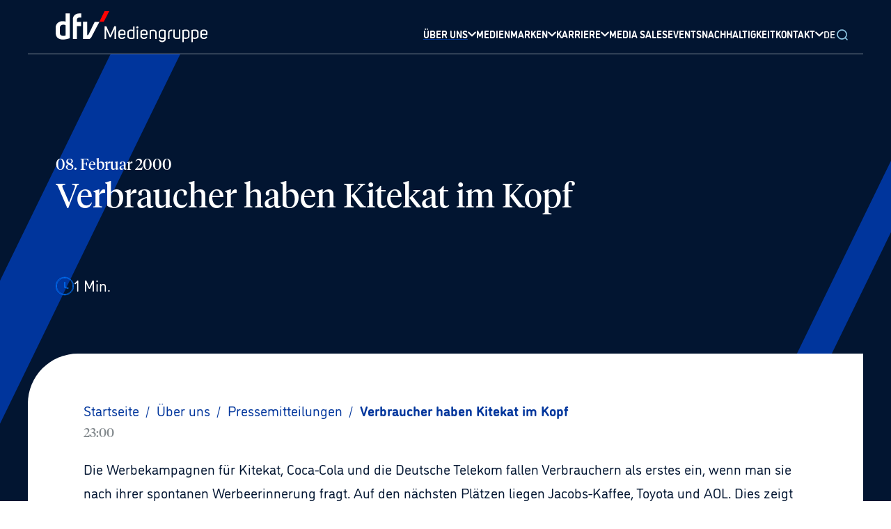

--- FILE ---
content_type: text/html; charset=utf-8
request_url: https://www.dfv.de/ueber-uns/presse/Verbraucher-haben-Kitekat-im-Kopf-228
body_size: 81996
content:
<!DOCTYPE html><html xmlns="http://www.w3.org/1999/xhtml" lang="de"><head><meta charSet="utf-8"/><meta name="viewport" content="width=device-width"/><script id="usercentrics-cmp" src="https://app.usercentrics.eu/browser-ui/latest/loader.js" data-settings-id="FfmKMe7lC" data-tcf-enabled="true"></script><script src="https://privacy-proxy.usercentrics.eu/latest/uc-block.bundle.js" data-settings-id="FfmKMe7lC"></script><link rel="preload" href="/assets/fonts/Tiempos-Font/TiemposHeadline-Regular.otf" as="font" crossorigin="" type="font/woff2"/><link rel="icon" href="/favicon/favicon.ico"/><link rel="apple-touch-icon" sizes="180x180" href="/favicon/apple-touch-icon.png"/><link rel="icon" type="image/png" sizes="32x32" href="/favicon/favicon-32x32.png"/><link rel="icon" type="image/png" sizes="16x16" href="/favicon/favicon-16x16.png"/><link rel="manifest" href="/favicon/site.webmanifest"/><link rel="mask-icon" href="/favicon/safari-pinned-tab.svg" color="#021b40"/><meta name="msapplication-TileColor" content="#021b40"/><meta name="theme-color" content="#021b40"/><link rel="alternate" hrefLang="en" href="https://www.dfv.de/en/ueber-uns/presse/Verbraucher-haben-Kitekat-im-Kopf-228"/><link rel="alternate" hrefLang="de" href="https://www.dfv.de/ueber-uns/presse/Verbraucher-haben-Kitekat-im-Kopf-228"/><meta property="og:title" content="dfv Mediengruppe"/><meta property="og:description" content="Die dfv Mediengruppe (rechtlichte Firmierung: Deutscher Fachverlag GmbH) gehört zu den größten unabhängigen Fachmedienunternehmen in Europa. Fachkommunikation ist unser Metier: Der dfv publiziert über 100 Fachzeitschriften sowie Fachzeitungen und über 100 digitale Angebote für elf Wirtschaftsbereiche. Er hat rund 500 aktuelle Fachbuchtitel im Portfolio und realisiert über 140 Fachveranstaltungen pro Jahr."/><meta property="og:url" content="https://www.dfv.de/ueber-uns/presse/Verbraucher-haben-Kitekat-im-Kopf-228"/><meta property="og:type" content="website"/><meta property="og:locale" content="de_DE"/><title>Verbraucher haben Kitekat im Kopf | dfv Mediengruppe</title><meta name="robots" content="index,follow"/><meta name="description" content="
    &lt;p&gt;
      Die Werbekampagnen für Kitekat, Coca-Cola und die Deutsche Telekom fallen Verbrauchern als erstes ein, wenn man sie nach ihrer spontane"/><meta name="twitter:site" content="@dfv_de"/><meta property="og:title" content="Verbraucher haben Kitekat im Kopf | dfv Mediengruppe"/><meta property="og:description" content="
    &lt;p&gt;
      Die Werbekampagnen für Kitekat, Coca-Cola und die Deutsche Telekom fallen Verbrauchern als erstes ein, wenn man sie nach ihrer spontane"/><meta property="og:url" content="https://dfv.de/ueber-uns/presse/Verbraucher-haben-Kitekat-im-Kopf-228"/><meta property="og:type" content="website"/><meta property="og:image"/><meta property="og:image:alt" content="Verbraucher haben Kitekat im Kopf | dfv Mediengruppe"/><meta property="og:image:width" content="850"/><meta property="og:image:height" content="650"/><meta property="og:locale" content="de_DE"/><meta property="og:site_name" content="dfv Mediengruppe"/><link rel="canonical" href="https://www.dfv.deVerbraucher-haben-Kitekat-im-Kopf-228"/><meta name="keywords" content="Fachverlag, Fachmedien, Fachzeitschrift, Fachzeitschriften, Fachzeitung,, Fachzeitungen, Fachveranstaltung, Fachkommunikation"/><meta name="author" content="Deutscher Fachverlag GmbH, Mainzer Landstraße 251, 60326 Frankfurt am Main"/><meta name="next-head-count" content="39"/><script async="" type="module" src="https://unpkg.com/@google/model-viewer/dist/model-viewer.js"></script><link rel="preload" href="/assets/fonts/Tiempos-Font/TiemposHeadline-Regular.otf" as="font" crossorigin="" type="font/woff2"/><script type="application/ld+json">{"@context":"https://schema.org","@type":"Organization","url":"https://www.dfv.de/","logo":"/images/DFV-GoogleOrganziation.png"}</script><link rel="preconnect" href="https://use.typekit.net" crossorigin /><link rel="preload" href="/_next/static/css/121e38d7b3fe468b.css" as="style"/><link rel="stylesheet" href="/_next/static/css/121e38d7b3fe468b.css" data-n-g=""/><noscript data-n-css=""></noscript><script defer="" nomodule="" src="/_next/static/chunks/polyfills-0d1b80a048d4787e.js"></script><script src="/_next/static/chunks/webpack-5752944655d749a0.js" defer=""></script><script src="/_next/static/chunks/framework-ccbc98bda967a561.js" defer=""></script><script src="/_next/static/chunks/main-31faaa9fe8f7a445.js" defer=""></script><script src="/_next/static/chunks/pages/_app-ad7ad5449c0d8aa2.js" defer=""></script><script src="/_next/static/chunks/pages/ueber-uns/presse/%5Bslug%5D-3246fd6b870c3c8d.js" defer=""></script><script src="/_next/static/-yYfmywLdk5vOH0hLnm6O/_buildManifest.js" defer=""></script><script src="/_next/static/-yYfmywLdk5vOH0hLnm6O/_ssgManifest.js" defer=""></script><style data-href="https://use.typekit.net/wly7uku.css">@import url("https://p.typekit.net/p.css?s=1&k=wly7uku&ht=tk&f=34988.34989.34990.34991.34992.34993.34994.34995.34996.34997.34998.34999&a=9416853&app=typekit&e=css");@font-face{font-family:"dinosaur";src:url("https://use.typekit.net/af/b03361/00000000000000003b9b019a/27/l?primer=7cdcb44be4a7db8877ffa5c0007b8dd865b3bbc383831fe2ea177f62257a9191&fvd=i1&v=3") format("woff2"),url("https://use.typekit.net/af/b03361/00000000000000003b9b019a/27/d?primer=7cdcb44be4a7db8877ffa5c0007b8dd865b3bbc383831fe2ea177f62257a9191&fvd=i1&v=3") format("woff"),url("https://use.typekit.net/af/b03361/00000000000000003b9b019a/27/a?primer=7cdcb44be4a7db8877ffa5c0007b8dd865b3bbc383831fe2ea177f62257a9191&fvd=i1&v=3") format("opentype");font-display:auto;font-style:italic;font-weight:100;font-stretch:normal}@font-face{font-family:"dinosaur";src:url("https://use.typekit.net/af/81caa4/00000000000000003b9b019b/27/l?primer=7cdcb44be4a7db8877ffa5c0007b8dd865b3bbc383831fe2ea177f62257a9191&fvd=n1&v=3") format("woff2"),url("https://use.typekit.net/af/81caa4/00000000000000003b9b019b/27/d?primer=7cdcb44be4a7db8877ffa5c0007b8dd865b3bbc383831fe2ea177f62257a9191&fvd=n1&v=3") format("woff"),url("https://use.typekit.net/af/81caa4/00000000000000003b9b019b/27/a?primer=7cdcb44be4a7db8877ffa5c0007b8dd865b3bbc383831fe2ea177f62257a9191&fvd=n1&v=3") format("opentype");font-display:auto;font-style:normal;font-weight:100;font-stretch:normal}@font-face{font-family:"dinosaur";src:url("https://use.typekit.net/af/b7a392/00000000000000003b9b019c/27/l?primer=7cdcb44be4a7db8877ffa5c0007b8dd865b3bbc383831fe2ea177f62257a9191&fvd=n3&v=3") format("woff2"),url("https://use.typekit.net/af/b7a392/00000000000000003b9b019c/27/d?primer=7cdcb44be4a7db8877ffa5c0007b8dd865b3bbc383831fe2ea177f62257a9191&fvd=n3&v=3") format("woff"),url("https://use.typekit.net/af/b7a392/00000000000000003b9b019c/27/a?primer=7cdcb44be4a7db8877ffa5c0007b8dd865b3bbc383831fe2ea177f62257a9191&fvd=n3&v=3") format("opentype");font-display:auto;font-style:normal;font-weight:300;font-stretch:normal}@font-face{font-family:"dinosaur";src:url("https://use.typekit.net/af/698e04/00000000000000003b9b019d/27/l?primer=7cdcb44be4a7db8877ffa5c0007b8dd865b3bbc383831fe2ea177f62257a9191&fvd=i3&v=3") format("woff2"),url("https://use.typekit.net/af/698e04/00000000000000003b9b019d/27/d?primer=7cdcb44be4a7db8877ffa5c0007b8dd865b3bbc383831fe2ea177f62257a9191&fvd=i3&v=3") format("woff"),url("https://use.typekit.net/af/698e04/00000000000000003b9b019d/27/a?primer=7cdcb44be4a7db8877ffa5c0007b8dd865b3bbc383831fe2ea177f62257a9191&fvd=i3&v=3") format("opentype");font-display:auto;font-style:italic;font-weight:300;font-stretch:normal}@font-face{font-family:"dinosaur";src:url("https://use.typekit.net/af/8b249a/00000000000000003b9b019e/27/l?primer=7cdcb44be4a7db8877ffa5c0007b8dd865b3bbc383831fe2ea177f62257a9191&fvd=n4&v=3") format("woff2"),url("https://use.typekit.net/af/8b249a/00000000000000003b9b019e/27/d?primer=7cdcb44be4a7db8877ffa5c0007b8dd865b3bbc383831fe2ea177f62257a9191&fvd=n4&v=3") format("woff"),url("https://use.typekit.net/af/8b249a/00000000000000003b9b019e/27/a?primer=7cdcb44be4a7db8877ffa5c0007b8dd865b3bbc383831fe2ea177f62257a9191&fvd=n4&v=3") format("opentype");font-display:auto;font-style:normal;font-weight:400;font-stretch:normal}@font-face{font-family:"dinosaur";src:url("https://use.typekit.net/af/8a33a5/00000000000000003b9b019f/27/l?primer=7cdcb44be4a7db8877ffa5c0007b8dd865b3bbc383831fe2ea177f62257a9191&fvd=i4&v=3") format("woff2"),url("https://use.typekit.net/af/8a33a5/00000000000000003b9b019f/27/d?primer=7cdcb44be4a7db8877ffa5c0007b8dd865b3bbc383831fe2ea177f62257a9191&fvd=i4&v=3") format("woff"),url("https://use.typekit.net/af/8a33a5/00000000000000003b9b019f/27/a?primer=7cdcb44be4a7db8877ffa5c0007b8dd865b3bbc383831fe2ea177f62257a9191&fvd=i4&v=3") format("opentype");font-display:auto;font-style:italic;font-weight:400;font-stretch:normal}@font-face{font-family:"dinosaur";src:url("https://use.typekit.net/af/08f784/00000000000000003b9b01a0/27/l?primer=7cdcb44be4a7db8877ffa5c0007b8dd865b3bbc383831fe2ea177f62257a9191&fvd=i5&v=3") format("woff2"),url("https://use.typekit.net/af/08f784/00000000000000003b9b01a0/27/d?primer=7cdcb44be4a7db8877ffa5c0007b8dd865b3bbc383831fe2ea177f62257a9191&fvd=i5&v=3") format("woff"),url("https://use.typekit.net/af/08f784/00000000000000003b9b01a0/27/a?primer=7cdcb44be4a7db8877ffa5c0007b8dd865b3bbc383831fe2ea177f62257a9191&fvd=i5&v=3") format("opentype");font-display:auto;font-style:italic;font-weight:500;font-stretch:normal}@font-face{font-family:"dinosaur";src:url("https://use.typekit.net/af/fea6b5/00000000000000003b9b01a1/27/l?primer=7cdcb44be4a7db8877ffa5c0007b8dd865b3bbc383831fe2ea177f62257a9191&fvd=n5&v=3") format("woff2"),url("https://use.typekit.net/af/fea6b5/00000000000000003b9b01a1/27/d?primer=7cdcb44be4a7db8877ffa5c0007b8dd865b3bbc383831fe2ea177f62257a9191&fvd=n5&v=3") format("woff"),url("https://use.typekit.net/af/fea6b5/00000000000000003b9b01a1/27/a?primer=7cdcb44be4a7db8877ffa5c0007b8dd865b3bbc383831fe2ea177f62257a9191&fvd=n5&v=3") format("opentype");font-display:auto;font-style:normal;font-weight:500;font-stretch:normal}@font-face{font-family:"dinosaur";src:url("https://use.typekit.net/af/e39b20/00000000000000003b9b01a2/27/l?primer=7cdcb44be4a7db8877ffa5c0007b8dd865b3bbc383831fe2ea177f62257a9191&fvd=i7&v=3") format("woff2"),url("https://use.typekit.net/af/e39b20/00000000000000003b9b01a2/27/d?primer=7cdcb44be4a7db8877ffa5c0007b8dd865b3bbc383831fe2ea177f62257a9191&fvd=i7&v=3") format("woff"),url("https://use.typekit.net/af/e39b20/00000000000000003b9b01a2/27/a?primer=7cdcb44be4a7db8877ffa5c0007b8dd865b3bbc383831fe2ea177f62257a9191&fvd=i7&v=3") format("opentype");font-display:auto;font-style:italic;font-weight:700;font-stretch:normal}@font-face{font-family:"dinosaur";src:url("https://use.typekit.net/af/926fbb/00000000000000003b9b01a3/27/l?primer=7cdcb44be4a7db8877ffa5c0007b8dd865b3bbc383831fe2ea177f62257a9191&fvd=n7&v=3") format("woff2"),url("https://use.typekit.net/af/926fbb/00000000000000003b9b01a3/27/d?primer=7cdcb44be4a7db8877ffa5c0007b8dd865b3bbc383831fe2ea177f62257a9191&fvd=n7&v=3") format("woff"),url("https://use.typekit.net/af/926fbb/00000000000000003b9b01a3/27/a?primer=7cdcb44be4a7db8877ffa5c0007b8dd865b3bbc383831fe2ea177f62257a9191&fvd=n7&v=3") format("opentype");font-display:auto;font-style:normal;font-weight:700;font-stretch:normal}@font-face{font-family:"dinosaur";src:url("https://use.typekit.net/af/b5ad65/00000000000000003b9b01a4/27/l?primer=7cdcb44be4a7db8877ffa5c0007b8dd865b3bbc383831fe2ea177f62257a9191&fvd=n9&v=3") format("woff2"),url("https://use.typekit.net/af/b5ad65/00000000000000003b9b01a4/27/d?primer=7cdcb44be4a7db8877ffa5c0007b8dd865b3bbc383831fe2ea177f62257a9191&fvd=n9&v=3") format("woff"),url("https://use.typekit.net/af/b5ad65/00000000000000003b9b01a4/27/a?primer=7cdcb44be4a7db8877ffa5c0007b8dd865b3bbc383831fe2ea177f62257a9191&fvd=n9&v=3") format("opentype");font-display:auto;font-style:normal;font-weight:900;font-stretch:normal}@font-face{font-family:"dinosaur";src:url("https://use.typekit.net/af/2817d1/00000000000000003b9b01a5/27/l?primer=7cdcb44be4a7db8877ffa5c0007b8dd865b3bbc383831fe2ea177f62257a9191&fvd=i9&v=3") format("woff2"),url("https://use.typekit.net/af/2817d1/00000000000000003b9b01a5/27/d?primer=7cdcb44be4a7db8877ffa5c0007b8dd865b3bbc383831fe2ea177f62257a9191&fvd=i9&v=3") format("woff"),url("https://use.typekit.net/af/2817d1/00000000000000003b9b01a5/27/a?primer=7cdcb44be4a7db8877ffa5c0007b8dd865b3bbc383831fe2ea177f62257a9191&fvd=i9&v=3") format("opentype");font-display:auto;font-style:italic;font-weight:900;font-stretch:normal}.tk-dinosaur{font-family:"dinosaur",sans-serif}</style></head><body><div id="__next"><style>#nprogress{pointer-events:none}#nprogress .bar{background:#0077FF;position:fixed;z-index:1031;top:0;left:0;width:100%;height:3px}#nprogress .peg{display:block;position:absolute;right:0;width:100px;height:100%;box-shadow:0 0 10px #0077FF,0 0 5px #0077FF;opacity:1;-webkit-transform:rotate(3deg) translate(0px,-4px);-ms-transform:rotate(3deg) translate(0px,-4px);transform:rotate(3deg) translate(0px,-4px)}#nprogress .spinner{display:block;position:fixed;z-index:1031;top:15px;right:15px}#nprogress .spinner-icon{width:18px;height:18px;box-sizing:border-box;border:2px solid transparent;border-top-color:#0077FF;border-left-color:#0077FF;border-radius:50%;-webkit-animation:nprogress-spinner 400ms linear infinite;animation:nprogress-spinner 400ms linear infinite}.nprogress-custom-parent{overflow:hidden;position:relative}.nprogress-custom-parent #nprogress .bar,.nprogress-custom-parent #nprogress .spinner{position:absolute}@-webkit-keyframes nprogress-spinner{0%{-webkit-transform:rotate(0deg)}100%{-webkit-transform:rotate(360deg)}}@keyframes nprogress-spinner{0%{transform:rotate(0deg)}100%{transform:rotate(360deg)}}</style><div class="min-h-screen font-dinosaur"><header class="sticky top-0 z-[999] flex items-center justify-center w-full bg-primary-dark" data-testid="header"><div class="z-[999] w-full"><div class=" bg-primary-dark"><div class="xl:container mx-auto"><div class="flex items-center justify-between w-full lg:items-end p-md md:px-text-lg z-[9999] relative"><a href="/"><svg width="218" height="45" fill="none" xmlns="http://www.w3.org/2000/svg" viewBox="0 0 218 45" class="opacity-100 w-[150px] xl:w-[218px] md:opacity-100 z-[999] relative transition duration-300 ease-in"><path d="m77.609 37.494-5.232-11.772v14.17h-2.18V21.798h2.616l5.668 12.644c1.962-4.142 3.706-8.502 5.668-12.644h2.616v18.094h-2.18v-14.17l-5.232 11.772h-1.744ZM92.217 35.748c0 1.527 1.526 2.399 3.052 2.399 1.308 0 2.398-.654 3.052-1.744l1.744.872c-.872 1.962-3.052 2.834-4.796 2.834-2.616 0-5.232-1.526-5.232-4.36v-5.015c0-3.052 2.616-4.36 5.232-4.36s5.014 1.527 5.014 4.36v3.488h-8.066v1.526Zm3.052-7.411c-1.526 0-3.052.872-3.052 2.398v1.743h6.104v-1.962c0-1.307-1.526-2.18-3.052-2.18ZM113.142 39.237c-1.744.654-3.488.872-5.232.872-2.616 0-5.014-1.526-5.014-4.36v-5.014c0-2.834 2.616-4.36 5.232-4.36 1.09 0 2.18 0 3.052.872v-5.232h1.962v17.222Zm-1.962-1.308v-8.938c-1.09-.436-2.18-.654-3.052-.654-1.526 0-3.052.872-3.052 2.398v5.014c0 1.526 1.526 2.616 3.052 2.616.872 0 1.962 0 3.052-.436ZM117.281 21.798c.872 0 1.526.654 1.526 1.526s-.654 1.526-1.526 1.526-1.526-.654-1.526-1.526c.218-.872.872-1.526 1.526-1.526Zm-.872 4.796v13.298h1.962V26.594h-1.962ZM123.821 35.748c0 1.527 1.526 2.399 3.052 2.399 1.308 0 2.398-.654 3.052-1.744l1.744.872c-.872 1.962-3.052 2.834-4.796 2.834-2.616 0-5.232-1.526-5.232-4.36v-5.015c0-3.052 2.616-4.36 5.232-4.36s5.014 1.527 5.014 4.36v3.488h-8.066v1.526Zm3.052-7.411c-1.526 0-3.052.872-3.052 2.398v1.743h6.104v-1.962c0-1.307-1.526-2.18-3.052-2.18ZM134.721 27.686c1.744-.654 3.488-1.09 5.232-1.09 2.616 0 5.014 1.308 5.014 4.36v8.938h-1.962v-8.938c0-1.526-1.526-2.398-3.052-2.398-1.09 0-2.398.218-3.052.654v10.682h-1.962V27.686h-.218ZM149.772 41.199c.654.654 1.962 1.308 3.052 1.308 1.526 0 3.27-.654 3.27-2.398v-.654c-.872.654-1.962.654-3.052.654-2.616 0-5.014-1.526-5.014-4.36v-5.015c0-2.834 2.398-4.36 5.014-4.36 1.09 0 2.398.219 3.488.655.436.218 1.09.436 1.526.436v12.643c0 3.053-2.616 4.36-5.014 4.36-1.744 0-3.488-.654-4.578-1.962l1.308-1.307Zm6.322-12.208c-.654-.218-1.962-.654-3.052-.654-1.526 0-3.052.872-3.052 2.398v5.014c0 1.526 1.526 2.398 3.052 2.398 1.09 0 1.962-.218 3.052-.654V28.99ZM167.428 26.593v2.18c-.872-.218-1.09-.218-1.962 0-1.09.218-1.962 1.09-1.962 2.18v8.938h-1.962v-8.938c0-2.398 1.744-3.924 3.706-4.36.436-.218 1.308-.218 2.18 0ZM179.202 39.24c-2.398.872-4.142.872-5.232.872-2.616 0-5.014-1.526-5.014-4.36v-9.156h1.962v9.156c0 1.526 1.526 2.398 3.052 2.398 1.09 0 2.18-.218 3.052-.436V26.596h1.962V39.24h.218ZM182.028 27.247c1.744-.654 3.488-.872 5.232-.872 2.616 0 5.014 1.526 5.014 4.36v4.796c0 2.834-2.616 4.36-5.232 4.36-1.09 0-2.18 0-3.052-.654v5.231h-1.962V27.246Zm2.18 10.245c.872.437 1.962.655 3.052.655 1.526 0 3.052-.872 3.052-2.398v-5.015c0-1.526-1.526-2.398-3.052-2.398-1.09 0-2.18 0-3.052.219v8.938ZM195.108 27.247c1.744-.654 3.488-.872 5.232-.872 2.616 0 5.014 1.526 5.014 4.36v4.796c0 2.834-2.616 4.36-5.232 4.36-1.09 0-2.18 0-3.052-.654v5.231h-1.962V27.246Zm1.962 10.245c.872.437 1.962.655 3.052.655 1.526 0 3.052-.872 3.052-2.398v-5.015c0-1.526-1.526-2.398-3.052-2.398-1.09 0-2.18 0-3.052.219v8.938ZM209.934 35.748c0 1.527 1.526 2.399 3.052 2.399 1.308 0 2.398-.654 3.052-1.744l1.744.872c-.872 1.962-3.052 2.834-4.796 2.834-2.616 0-5.232-1.526-5.232-4.36v-5.015c0-3.052 2.616-4.36 5.232-4.36S218 27.902 218 30.735v3.488h-8.066v1.526Zm3.052-7.411c-1.526 0-3.052.872-3.052 2.398v1.743h6.104v-1.962c0-1.307-1.526-2.18-3.052-2.18Z" fill="#fff"></path><path d="M62.782 15.26h6.322C72.156 9.374 76.952 0 76.952 0h-6.758c0 .218-5.232 10.682-7.412 15.26Z" fill="#FF0303"></path><path d="M39.24 39.893V15.259h5.885v19.184h.872c.218 0 1.09-.872 1.308-1.308.218-.436 8.72-17.658 8.72-17.658h6.758s-10.9 20.71-11.336 21.582c-1.09 1.962-2.398 3.052-3.924 3.052-.218-.218-8.284-.218-8.284-.218ZM30.735 39.894H24.63V11.99c0-5.014 3.488-8.502 8.938-8.72h3.27v5.886h-1.962c-2.834 0-4.36 1.09-4.36 2.834v3.488h5.886v6.104h-5.886v18.312h.218ZM10.464 40.766C4.142 40.766.436 37.714 0 32.264v-8.938c0-2.18.872-4.36 2.398-5.886 1.744-1.962 4.796-3.052 7.63-3.052 1.526 0 2.834.218 4.142.654V3.27h6.104v35.534s-4.796 1.962-9.81 1.962ZM6.104 22.89v9.156c.218 3.27 3.924 3.488 5.014 3.488 1.09 0 2.18-.218 3.052-.436V20.274c-.872-.436-1.962-.872-3.27-.872-1.962.218-4.578 1.09-4.796 3.488Z" fill="#fff"></path></svg></a><div class="items-end justify-end hidden w-full h-full lg:flex gap-[24px] xl:gap-[28px] 2xl:gap-[48px]"><div title="Über uns" tabindex="1" class="header-nav-link flex items-center decoration-transparent underline decoration-[3px] underline-offset-[26px] lg:underline-offset-[21px] hover:decoration-secondary-dark transition-all duration-300 cursor-pointer group justify-between gap-sm pb-[18px] lg:pb-0 lg:!border-b-0 border-b-[1px] border-secondary-dark border-opacity-25  !decoration-primary-light !border-b-[3px] !border-primary-light text-secondary-light"><span class="text-lg transition-all duration-300 group-hover:text-secondary-dark text-white font-bold lg:text-sm3 font-dinosaur">ÜBER UNS</span><div class="inline-block align-top transition-transform duration-700 !-rotate-90 lg:!rotate-0 transform ease "><svg width="12" height="12" fill="none" xmlns="http://www.w3.org/2000/svg" viewBox="0 0 12 8" class="stroke-white transition-all duration-300 stroke-2 group-hover:stroke-secondary-dark "><path d="M10.8 1.6 6 6.4 1.2 1.6" stroke-linecap="round" stroke-linejoin="round"></path></svg></div></div><div title="MedienMarken" tabindex="1" class="header-nav-link flex items-center decoration-transparent underline decoration-[3px] underline-offset-[26px] lg:underline-offset-[21px] hover:decoration-secondary-dark transition-all duration-300 cursor-pointer group justify-between gap-sm pb-[18px] lg:pb-0 lg:!border-b-0 border-b-[1px] border-secondary-dark border-opacity-25  null"><span class="text-lg transition-all duration-300 group-hover:text-secondary-dark text-white font-bold lg:text-sm3 font-dinosaur">MEDIENMARKEN</span><div class="inline-block align-top transition-transform duration-700 !-rotate-90 lg:!rotate-0 transform ease "><svg width="12" height="12" fill="none" xmlns="http://www.w3.org/2000/svg" viewBox="0 0 12 8" class="stroke-white transition-all duration-300 stroke-2 group-hover:stroke-secondary-dark "><path d="M10.8 1.6 6 6.4 1.2 1.6" stroke-linecap="round" stroke-linejoin="round"></path></svg></div></div><div title="Karriere" tabindex="1" class="header-nav-link flex items-center decoration-transparent underline decoration-[3px] underline-offset-[26px] lg:underline-offset-[21px] hover:decoration-secondary-dark transition-all duration-300 cursor-pointer group justify-between gap-sm pb-[18px] lg:pb-0 lg:!border-b-0 border-b-[1px] border-secondary-dark border-opacity-25  null"><span class="text-lg transition-all duration-300 group-hover:text-secondary-dark text-white font-bold lg:text-sm3 font-dinosaur">KARRIERE</span><div class="inline-block align-top transition-transform duration-700 !-rotate-90 lg:!rotate-0 transform ease "><svg width="12" height="12" fill="none" xmlns="http://www.w3.org/2000/svg" viewBox="0 0 12 8" class="stroke-white transition-all duration-300 stroke-2 group-hover:stroke-secondary-dark "><path d="M10.8 1.6 6 6.4 1.2 1.6" stroke-linecap="round" stroke-linejoin="round"></path></svg></div></div><a title="Media sales" tabindex="1" class="header-nav-link flex items-center decoration-transparent underline decoration-[3px] underline-offset-[26px] lg:underline-offset-[21px] hover:!decoration-secondary-dark transition-all duration-300 cursor-pointer group justify-between gap-sm pb-[18px] lg:pb-0 lg:!border-b-0 border-b-[1px] border-secondary-dark border-opacity-25 null" href="/media-sales"><span class="text-lg transition-all duration-300 font-bold w-full lg:text-sm3 text-white group-hover:text-secondary-light font-dinosaur">MEDIA SALES</span></a><a title="Events" tabindex="1" class="header-nav-link flex items-center decoration-transparent underline decoration-[3px] underline-offset-[26px] lg:underline-offset-[21px] hover:!decoration-secondary-dark transition-all duration-300 cursor-pointer group justify-between gap-sm pb-[18px] lg:pb-0 lg:!border-b-0 border-b-[1px] border-secondary-dark border-opacity-25 null" href="/veranstaltungen"><span class="text-lg transition-all duration-300 font-bold w-full lg:text-sm3 text-white group-hover:text-secondary-light font-dinosaur">EVENTS</span></a><a title="Nachhaltigkeit" tabindex="1" class="header-nav-link flex items-center decoration-transparent underline decoration-[3px] underline-offset-[26px] lg:underline-offset-[21px] hover:!decoration-secondary-dark transition-all duration-300 cursor-pointer group justify-between gap-sm pb-[18px] lg:pb-0 lg:!border-b-0 border-b-[1px] border-secondary-dark border-opacity-25 null" href="/nachhaltigkeit"><span class="text-lg transition-all duration-300 font-bold w-full lg:text-sm3 text-white group-hover:text-secondary-light font-dinosaur">NACHHALTIGKEIT</span></a><div title="Kontakt" tabindex="1" class="header-nav-link flex items-center decoration-transparent underline decoration-[3px] underline-offset-[26px] lg:underline-offset-[21px] hover:decoration-secondary-dark transition-all duration-300 cursor-pointer group justify-between gap-sm pb-[18px] lg:pb-0 lg:!border-b-0 border-b-[1px] border-secondary-dark border-opacity-25  null"><span class="text-lg transition-all duration-300 group-hover:text-secondary-dark text-white font-bold lg:text-sm3 font-dinosaur">KONTAKT</span><div class="inline-block align-top transition-transform duration-700 !-rotate-90 lg:!rotate-0 transform ease "><svg width="12" height="12" fill="none" xmlns="http://www.w3.org/2000/svg" viewBox="0 0 12 8" class="stroke-white transition-all duration-300 stroke-2 group-hover:stroke-secondary-dark "><path d="M10.8 1.6 6 6.4 1.2 1.6" stroke-linecap="round" stroke-linejoin="round"></path></svg></div></div><div class="relative inline-block"><button class="text-white font-semibold text-sm3 relative">DE</button></div><button class="relative z-[80] top-[0px] my-auto"><svg width="20" height="20" fill="none" xmlns="http://www.w3.org/2000/svg" viewBox="0 0 24 24" class="stroke-secondary-dark absolute transition-all duration-300 z-[80] top-[2px] bottom-0 my-auto"><path d="M16.927 17.04 20.4 20.4m-1.12-8.96a7.84 7.84 0 1 1-15.68 0 7.84 7.84 0 0 1 15.68 0Z" stroke-width="2" stroke-linecap="round"></path></svg></button></div><div class="relative flex items-center gap-md lg:hidden"><button class="text-white font-semibold text-sm3 relative">DE</button><button class="h-full p-md pr-0 lg:hidden"><div class="flex flex-col items-center justify-between w-[16px] h-[16px]"><div class="w-20 rounded-full border border-white transition ease transform duration-300 lg:hidden "></div><div class="w-20 rounded-full border border-white transition ease transform duration-300 lg:hidden opacity-100"></div><div class="w-20 rounded-full border border-white transition ease transform duration-300 lg:hidden "></div></div></button></div></div><div class="relative w-full lg:hidden"><div class="absolute flex w-full items-center scale-y-0  flex-col gap-md w-full left-0 -top-sm1 transition duration-300 ease-in-out origin-top overflow-hidden"><div class="flex items-left flex-col gap-md h-[100vh] overflow-auto lg:overflow-hidden lg:h-full w-full pb-[40px] left-0 px-[16px] md:px-[32px] py-[40px] -translate-y-full transition duration-300 ease-in-out origin-top z-30 bg-primary-dark"><div title="Über uns" tabindex="1" class="header-nav-link flex items-center decoration-transparent underline decoration-[3px] underline-offset-[26px] lg:underline-offset-[21px] hover:decoration-secondary-dark transition-all duration-300 cursor-pointer group justify-between gap-sm pb-[18px] lg:pb-0 lg:!border-b-0 border-b-[1px] border-secondary-dark border-opacity-25  !decoration-primary-light !border-b-[3px] !border-primary-light text-secondary-light"><span class="text-lg transition-all duration-300 group-hover:text-secondary-dark text-white font-bold lg:text-sm3 font-dinosaur">ÜBER UNS</span><div class="inline-block align-top transition-transform duration-700 !-rotate-90 lg:!rotate-0 transform ease "><svg width="12" height="12" fill="none" xmlns="http://www.w3.org/2000/svg" viewBox="0 0 12 8" class="stroke-white transition-all duration-300 stroke-2 group-hover:stroke-secondary-dark "><path d="M10.8 1.6 6 6.4 1.2 1.6" stroke-linecap="round" stroke-linejoin="round"></path></svg></div></div><div title="MedienMarken" tabindex="1" class="header-nav-link flex items-center decoration-transparent underline decoration-[3px] underline-offset-[26px] lg:underline-offset-[21px] hover:decoration-secondary-dark transition-all duration-300 cursor-pointer group justify-between gap-sm pb-[18px] lg:pb-0 lg:!border-b-0 border-b-[1px] border-secondary-dark border-opacity-25  null"><span class="text-lg transition-all duration-300 group-hover:text-secondary-dark text-white font-bold lg:text-sm3 font-dinosaur">MEDIENMARKEN</span><div class="inline-block align-top transition-transform duration-700 !-rotate-90 lg:!rotate-0 transform ease "><svg width="12" height="12" fill="none" xmlns="http://www.w3.org/2000/svg" viewBox="0 0 12 8" class="stroke-white transition-all duration-300 stroke-2 group-hover:stroke-secondary-dark "><path d="M10.8 1.6 6 6.4 1.2 1.6" stroke-linecap="round" stroke-linejoin="round"></path></svg></div></div><div title="Karriere" tabindex="1" class="header-nav-link flex items-center decoration-transparent underline decoration-[3px] underline-offset-[26px] lg:underline-offset-[21px] hover:decoration-secondary-dark transition-all duration-300 cursor-pointer group justify-between gap-sm pb-[18px] lg:pb-0 lg:!border-b-0 border-b-[1px] border-secondary-dark border-opacity-25  null"><span class="text-lg transition-all duration-300 group-hover:text-secondary-dark text-white font-bold lg:text-sm3 font-dinosaur">KARRIERE</span><div class="inline-block align-top transition-transform duration-700 !-rotate-90 lg:!rotate-0 transform ease "><svg width="12" height="12" fill="none" xmlns="http://www.w3.org/2000/svg" viewBox="0 0 12 8" class="stroke-white transition-all duration-300 stroke-2 group-hover:stroke-secondary-dark "><path d="M10.8 1.6 6 6.4 1.2 1.6" stroke-linecap="round" stroke-linejoin="round"></path></svg></div></div><a title="Media sales" tabindex="1" class="header-nav-link flex items-center decoration-transparent underline decoration-[3px] underline-offset-[26px] lg:underline-offset-[21px] hover:!decoration-secondary-dark transition-all duration-300 cursor-pointer group justify-between gap-sm pb-[18px] lg:pb-0 lg:!border-b-0 border-b-[1px] border-secondary-dark border-opacity-25 null" href="/media-sales"><span class="text-lg transition-all duration-300 font-bold w-full lg:text-sm3 text-white group-hover:text-secondary-light font-dinosaur">MEDIA SALES</span></a><a title="Events" tabindex="1" class="header-nav-link flex items-center decoration-transparent underline decoration-[3px] underline-offset-[26px] lg:underline-offset-[21px] hover:!decoration-secondary-dark transition-all duration-300 cursor-pointer group justify-between gap-sm pb-[18px] lg:pb-0 lg:!border-b-0 border-b-[1px] border-secondary-dark border-opacity-25 null" href="/veranstaltungen"><span class="text-lg transition-all duration-300 font-bold w-full lg:text-sm3 text-white group-hover:text-secondary-light font-dinosaur">EVENTS</span></a><a title="Nachhaltigkeit" tabindex="1" class="header-nav-link flex items-center decoration-transparent underline decoration-[3px] underline-offset-[26px] lg:underline-offset-[21px] hover:!decoration-secondary-dark transition-all duration-300 cursor-pointer group justify-between gap-sm pb-[18px] lg:pb-0 lg:!border-b-0 border-b-[1px] border-secondary-dark border-opacity-25 null" href="/nachhaltigkeit"><span class="text-lg transition-all duration-300 font-bold w-full lg:text-sm3 text-white group-hover:text-secondary-light font-dinosaur">NACHHALTIGKEIT</span></a><div title="Kontakt" tabindex="1" class="header-nav-link flex items-center decoration-transparent underline decoration-[3px] underline-offset-[26px] lg:underline-offset-[21px] hover:decoration-secondary-dark transition-all duration-300 cursor-pointer group justify-between gap-sm pb-[18px] lg:pb-0 lg:!border-b-0 border-b-[1px] border-secondary-dark border-opacity-25  null"><span class="text-lg transition-all duration-300 group-hover:text-secondary-dark text-white font-bold lg:text-sm3 font-dinosaur">KONTAKT</span><div class="inline-block align-top transition-transform duration-700 !-rotate-90 lg:!rotate-0 transform ease "><svg width="12" height="12" fill="none" xmlns="http://www.w3.org/2000/svg" viewBox="0 0 12 8" class="stroke-white transition-all duration-300 stroke-2 group-hover:stroke-secondary-dark "><path d="M10.8 1.6 6 6.4 1.2 1.6" stroke-linecap="round" stroke-linejoin="round"></path></svg></div></div></div></div></div><div class="h-1 lg:w-full bg-white opacity-50 md:px-md"></div></div></div><div class="absolute lg:z-[-100] left-0 !w-[100%] h-0"><div class="relative z-[30] right-[100vw] lg:!left-0 lg:!-top-[160px] h-[100vh] overflow-auto lg:overflow-hidden lg:bg-white shadow-xl shadow-primary-light/10 lg:top-0 transition-all duration-300 lg:h-full items-center justify-start p-[16px] py-[40px] lg:pt-[32px] lg:pb-[38px] gap-[24px] xl:gap-lg lg:px-[32px] xl:px-0 bg-white"><div class="flex xl:container lg:py-[80px] lg:px-[32px] lg:pt-0 lg:mt-[-6px] w-full flex flex-col lg:flex-row mx-auto xl:gap-lg lg:gap-[16px] gap-[24px] relative"><div class="font-semibold text-lg font-dinosaur lg:hidden flex items-center gap-[8px] text-grey-300"> <!-- --><svg width="24" height="14" fill="none" xmlns="http://www.w3.org/2000/svg" viewBox="0 0 24 14" class="stroke-grey-300 rotate-180"><path d="m16.234 1 5.886 6m0 0-5.886 6m5.886-6H1" stroke-width="2" stroke-linecap="round" stroke-linejoin="round"></path></svg>Zurück<!-- --></div></div></div></div></div></header><main class="relative overflow-hidden"><div class="bg-grey-100" itemscope="" itemType="https://schema.org/NewsArticle"><div class="absolute left-0 flex flex-col items-center w-full overflow-hidden z-30 bg-primary-dark"><div class="relative w-full container h-[800px]"><div class="absolute flex justify-center -left-[240px] top-[-52px] 2xl:-left-[464px] h-full w-1/3 mt-[80px]"><div class="h-full w-30 sm:w-60 z-40 lg:w-90 bg-primary-light scale-y-125 rotate-[26deg]"></div></div><div class="absolute flex justify-end w-full -top-[130px] -right-[128px] h-1/10 sm:h-1/3 lg:h-1/2"><div class="h-full w-10 sm:w-30 lg:w-45 bg-primary-light scale-y-[3] rotate-[26deg]"></div></div></div></div><div class="relative z-40 container mx-auto pt-xl md:pt-3xl space-y-[40px]"><div class="flex flex-col text-white font-tiempos pl-[40px]"><div class="flex flex-col gap-[32px] font-tiempos"><span class="text-xl font-normal" itemProp="datePublished">09. Februar 2000</span><h1 class="text-xl xl:text-3xl 2xl:text-4xl 2xl:w-[85%]" itemProp="headline">Verbraucher haben Kitekat im Kopf</h1></div><div class="flex items-end md:gap-[80px] pb-[40px]"><div class="flex items-center gap-[16px] mt-[40px] md:mt-[80px]"><svg width="26" height="34" fill="none" xmlns="http://www.w3.org/2000/svg" viewBox="0 0 34 34" class="stroke-sparkle-blue"><path d="M22.763 21.712a.75.75 0 0 0 .474-1.424l-.474 1.424ZM17 19h-.75c0 .323.207.61.513.712L17 19Zm.75-8.363a.75.75 0 0 0-1.5 0h1.5Zm5.487 9.651-6-2-.474 1.424 6 2 .474-1.424ZM17.75 19v-8.363h-1.5V19h1.5Zm14.5-2c0 8.422-6.828 15.25-15.25 15.25v1.5c9.25 0 16.75-7.5 16.75-16.75h-1.5ZM17 32.25C8.578 32.25 1.75 25.422 1.75 17H.25c0 9.25 7.5 16.75 16.75 16.75v-1.5ZM1.75 17C1.75 8.578 8.578 1.75 17 1.75V.25C7.75.25.25 7.75.25 17h1.5ZM17 1.75c8.422 0 15.25 6.828 15.25 15.25h1.5C33.75 7.75 26.25.25 17 .25v1.5Z"></path></svg><span class="text-xl font-dinosaur top-[-2px] relative">1<!-- --> Min.<!-- --></span></div><div class="hidden gap-[16px] items-center"><svg width="32" height="32" xmlns="http://www.w3.org/2000/svg" viewBox="0 0 1024 1024" class="fill-[#0077FF]"><path d="M752.8,820.3C752.9,820.3,752.9,820.3,752.8,820.3c-0.5,0.4-1,0.8-1.4,1.1C751.9,821,752.4,820.6,752.8,820.3z"></path><path d="M963.5,508.8c-0.7-91.6-29.2-182.9-82.7-257.6c-54-75.4-128.9-132.7-216-164.6c-87.7-32.1-186.5-35.1-276.3-9.5 c-86.5,24.6-165.8,75.8-223.1,145.2C135,259.2,111,299.5,92.9,343.7c-17.7,43.2-27.7,89.1-31.2,135.5c-7,92.4,15.9,187,64,266.1 c46.5,76.5,116.2,139.5,197.9,176.4c44.6,20.1,90.9,32.8,139.6,38.4c46.9,5.4,94.5,2.7,140.7-6.6c88.5-17.9,171.4-64.2,233.8-129.4 c63-65.7,106.3-150.8,120-241c3.6-23.8,5.8-47.7,5.9-71.7C963.6,510.5,963.6,509.6,963.5,508.8z M900.1,565.6 c-4.9,33.1-13.8,65.4-26.3,96.4c-8,18.7-17.4,36.9-28,54.2c-5.5,9-11.3,17.7-17.5,26.3c-1.5,2.1-3.1,4.2-4.7,6.3 c-0.3,0.5-0.7,0.9-1,1.4c-3.3,4-6.4,8.1-9.8,12c-13.5,16-28.3,31-44,44.8c-3.9,3.5-7.9,6.8-12,10.2c-1.3,1.1-2.6,2.1-3.8,3.1 c0.2-0.2,0.4-0.3,0.6-0.5c-0.2,0.2-0.4,0.3-0.7,0.5c-0.4,0.3-0.8,0.7-1.2,1c-1.5,1.3-5.1,3.9-0.2,0.1c-0.7,0.5-1.4,1.1-2.1,1.6 c-8.4,6.3-17.1,12.3-25.9,18c-19.5,12.4-40,23.3-61.2,32.4c-31,12.5-63.4,21.3-96.5,26.2c-35.8,4.4-71.9,4.4-107.7-0.1 c-33-4.9-65.4-13.8-96.4-26.3c-18.7-8-36.9-17.4-54.2-28c-9-5.5-17.7-11.3-26.3-17.5c-2.1-1.5-4.2-3.1-6.3-4.7 c-0.5-0.3-0.9-0.7-1.4-1c-4-3.3-8.1-6.4-12-9.8c-16-13.5-31-28.3-44.8-44c-3.5-3.9-6.8-7.9-10.2-12c-1.1-1.3-2.1-2.6-3.1-3.8 c0.2,0.2,0.3,0.4,0.5,0.6c-0.2-0.2-0.3-0.4-0.5-0.7c-0.3-0.4-0.7-0.8-1-1.2c-1.3-1.5-3.9-5.1-0.1-0.2c-0.5-0.7-1.1-1.4-1.6-2.1 c-6.3-8.4-12.3-17.1-18-25.9c-12.4-19.5-23.3-40-32.4-61.2c-12.5-31-21.3-63.4-26.2-96.5c-4.4-35.8-4.4-71.9,0.1-107.7 c4.9-33,13.8-65.4,26.3-96.4c8-18.7,17.4-36.9,28-54.2c5.5-9,11.3-17.7,17.5-26.3c1.5-2.1,3.1-4.2,4.7-6.3c0.3-0.5,0.7-0.9,1-1.4 c3.3-4,6.4-8.1,9.8-12c13.5-16,28.3-31,44-44.8c3.9-3.5,7.9-6.8,12-10.2c1.3-1.1,2.6-2.1,3.8-3.1c-0.2,0.2-0.4,0.3-0.6,0.5 c0.2-0.2,0.4-0.3,0.7-0.5c0.4-0.3,0.8-0.7,1.2-1c1.5-1.3,5.1-3.9,0.2-0.1c0.7-0.5,1.4-1.1,2.1-1.6c8.4-6.3,17.1-12.3,25.9-18 c19.5-12.4,40-23.3,61.2-32.4c31-12.5,63.4-21.3,96.5-26.2c35.8-4.4,71.9-4.4,107.7,0.1c33,4.9,65.4,13.8,96.4,26.3 c18.7,8,36.9,17.4,54.2,28c9,5.5,17.7,11.3,26.3,17.5c2.1,1.5,4.2,3.1,6.3,4.7c0.5,0.3,0.9,0.7,1.4,1c4,3.3,8.1,6.4,12,9.8 c16,13.5,31,28.3,44.8,44c3.5,3.9,6.8,7.9,10.2,12c1.1,1.3,2.1,2.6,3.1,3.8c-0.2-0.2-0.3-0.4-0.5-0.6c0.2,0.2,0.3,0.4,0.5,0.7 c0.3,0.4,0.7,0.8,1,1.2c1.3,1.5,3.9,5.1,0.1,0.2c0.5,0.7,1.1,1.4,1.6,2.1c6.3,8.4,12.3,17.1,18,25.9c12.4,19.5,23.3,40,32.4,61.2 c12.5,31.1,21.3,63.5,26.2,96.7c2.2,17.7,3.4,35.5,3.4,53.4C903.5,529.6,902.3,547.6,900.1,565.6z"></path><path d="M271.3,202.8C271.2,202.8,271.2,202.8,271.3,202.8c0.5-0.4,1-0.8,1.4-1.1C272.2,202,271.7,202.4,271.3,202.8z"></path><path d="M203.3,752.3C203.3,752.3,203.3,752.3,203.3,752.3c-0.4-0.5-0.8-1-1.1-1.4C202.6,751.4,202.9,751.8,203.3,752.3z"></path><path d="M820.8,270.7C820.8,270.7,820.8,270.7,820.8,270.7c0.4,0.5,0.8,1,1.1,1.4C821.5,271.7,821.2,271.2,820.8,270.7z"></path><path d="M381.2,714.1c-20.9,0-37.9-17-37.9-37.9V449.6c0-20.9,17-37.9,37.9-37.9s37.9,17,37.9,37.9v226.6 C419.1,697.2,402.1,714.1,381.2,714.1z"></path><path class="st0" d="M422.6,345.8c0,22.9-18.6,41.6-41.4,41.6c-22.5,0-41.3-18.7-41.4-41.2c-0.1-22.8,18.7-41.6,41.5-41.5 C403.9,304.6,422.5,323.2,422.6,345.8L422.6,345.8z"></path><path class="st0" d="M684.4,680.1c0,0,0-0.2,0-0.3c-0.1-41.8,0.1-83.6,0-125.5c0-19.8-1-39.6-6.5-58.9 c-7.3-25.7-22.5-43.8-48.8-51.4c-11.5-3.3-23.3-4.2-35.2-4.3c-21.7-0.2-40.3,7.3-56,22.1c-5.1,4.8-9.2,10.5-14.2,16.1 c0-9.2-0.1-18.3,0.1-27.5c0-0.2,0-0.4,0-0.6c0-0.1,0-0.1,0-0.2c0-0.1,0-0.3,0-0.4v-0.1c-0.3-20.1-16.1-36.4-35.6-36.4 s-35.7,16.5-35.7,36.9c0,0.1,0,0.2,0,0.3s0,0.2,0,0.3c0.1,76.1,0.1,152.1,0,228.2c0,0,0,0,0,0.1c0,0,0,0,0,0.1c0,0.5,0,1,0,1.5 c0,0.8,0.1,1.4,0.2,2c1.8,18.7,17.7,33.3,37.1,33.3s35.4-14.8,37.1-33.6c0.1-0.6,0.2-1.3,0.2-2.1c0-0.3,0-0.7,0-1l0,0c0,0,0,0,0,0 c-0.1-38.3-0.1-76.6-0.1-115c0-6.2,0.4-12.4,1.1-18.7c3.3-26,16.5-38.6,42.1-40c18.7-1,31.5,8.1,36.6,26 c2.8,9.7,3.4,19.7,3.5,29.7c0.1,39.8,0.1,79.6,0,119.4c0,0.3,0,0.7,0,0.9c0,0.1,0,0.2,0,0.3c0,20.4,16.6,36.9,37.1,36.9 c20.5,0,37.1-16.5,37.1-36.9C684.4,680.9,684.4,680.5,684.4,680.1L684.4,680.1z"></path></svg><svg width="32" height="32" xmlns="http://www.w3.org/2000/svg" viewBox="0 0 1024 1024" class="fill-[#0077FF]"><path d="M752.8,820.3C752.9,820.3,752.9,820.3,752.8,820.3c-0.5,0.4-1,0.8-1.4,1.1C751.9,821,752.4,820.6,752.8,820.3z"></path><path d="M963.5,508.8c-0.7-91.6-29.2-182.9-82.7-257.6c-54-75.4-128.9-132.7-216-164.6c-87.7-32.1-186.5-35.1-276.3-9.5 c-86.5,24.6-165.8,75.8-223.1,145.2C135,259.2,111,299.5,92.9,343.7c-17.7,43.2-27.7,89.1-31.2,135.5c-7,92.4,15.9,187,64,266.1 c46.5,76.5,116.2,139.5,197.9,176.4c44.6,20.1,90.9,32.8,139.6,38.4c46.9,5.4,94.5,2.7,140.7-6.6c88.5-17.9,171.4-64.2,233.8-129.4 c63-65.7,106.3-150.8,120-241c3.6-23.8,5.8-47.7,5.9-71.7C963.6,510.5,963.6,509.6,963.5,508.8z M900.1,565.6 c-4.9,33.1-13.8,65.4-26.3,96.4c-8,18.7-17.4,36.9-28,54.2c-5.5,9-11.3,17.7-17.5,26.3c-1.5,2.1-3.1,4.2-4.7,6.3 c-0.3,0.5-0.7,0.9-1,1.4c-3.3,4-6.4,8.1-9.8,12c-13.5,16-28.3,31-44,44.8c-3.9,3.5-7.9,6.8-12,10.2c-1.3,1.1-2.6,2.1-3.8,3.1 c0.2-0.2,0.4-0.3,0.6-0.5c-0.2,0.2-0.4,0.3-0.7,0.5c-0.4,0.3-0.8,0.7-1.2,1c-1.5,1.3-5.1,3.9-0.2,0.1c-0.7,0.5-1.4,1.1-2.1,1.6 c-8.4,6.3-17.1,12.3-25.9,18c-19.5,12.4-40,23.3-61.2,32.4c-31,12.5-63.4,21.3-96.5,26.2c-35.8,4.4-71.9,4.4-107.7-0.1 c-33-4.9-65.4-13.8-96.4-26.3c-18.7-8-36.9-17.4-54.2-28c-9-5.5-17.7-11.3-26.3-17.5c-2.1-1.5-4.2-3.1-6.3-4.7 c-0.5-0.3-0.9-0.7-1.4-1c-4-3.3-8.1-6.4-12-9.8c-16-13.5-31-28.3-44.8-44c-3.5-3.9-6.8-7.9-10.2-12c-1.1-1.3-2.1-2.6-3.1-3.8 c0.2,0.2,0.3,0.4,0.5,0.6c-0.2-0.2-0.3-0.4-0.5-0.7c-0.3-0.4-0.7-0.8-1-1.2c-1.3-1.5-3.9-5.1-0.1-0.2c-0.5-0.7-1.1-1.4-1.6-2.1 c-6.3-8.4-12.3-17.1-18-25.9c-12.4-19.5-23.3-40-32.4-61.2c-12.5-31-21.3-63.4-26.2-96.5c-4.4-35.8-4.4-71.9,0.1-107.7 c4.9-33,13.8-65.4,26.3-96.4c8-18.7,17.4-36.9,28-54.2c5.5-9,11.3-17.7,17.5-26.3c1.5-2.1,3.1-4.2,4.7-6.3c0.3-0.5,0.7-0.9,1-1.4 c3.3-4,6.4-8.1,9.8-12c13.5-16,28.3-31,44-44.8c3.9-3.5,7.9-6.8,12-10.2c1.3-1.1,2.6-2.1,3.8-3.1c-0.2,0.2-0.4,0.3-0.6,0.5 c0.2-0.2,0.4-0.3,0.7-0.5c0.4-0.3,0.8-0.7,1.2-1c1.5-1.3,5.1-3.9,0.2-0.1c0.7-0.5,1.4-1.1,2.1-1.6c8.4-6.3,17.1-12.3,25.9-18 c19.5-12.4,40-23.3,61.2-32.4c31-12.5,63.4-21.3,96.5-26.2c35.8-4.4,71.9-4.4,107.7,0.1c33,4.9,65.4,13.8,96.4,26.3 c18.7,8,36.9,17.4,54.2,28c9,5.5,17.7,11.3,26.3,17.5c2.1,1.5,4.2,3.1,6.3,4.7c0.5,0.3,0.9,0.7,1.4,1c4,3.3,8.1,6.4,12,9.8 c16,13.5,31,28.3,44.8,44c3.5,3.9,6.8,7.9,10.2,12c1.1,1.3,2.1,2.6,3.1,3.8c-0.2-0.2-0.3-0.4-0.5-0.6c0.2,0.2,0.3,0.4,0.5,0.7 c0.3,0.4,0.7,0.8,1,1.2c1.3,1.5,3.9,5.1,0.1,0.2c0.5,0.7,1.1,1.4,1.6,2.1c6.3,8.4,12.3,17.1,18,25.9c12.4,19.5,23.3,40,32.4,61.2 c12.5,31.1,21.3,63.5,26.2,96.7c2.2,17.7,3.4,35.5,3.4,53.4C903.5,529.6,902.3,547.6,900.1,565.6z"></path><path d="M271.3,202.8C271.2,202.8,271.2,202.8,271.3,202.8c0.5-0.4,1-0.8,1.4-1.1C272.2,202,271.7,202.4,271.3,202.8z"></path><path d="M203.3,752.3C203.3,752.3,203.3,752.3,203.3,752.3c-0.4-0.5-0.8-1-1.1-1.4C202.6,751.4,202.9,751.8,203.3,752.3z"></path><path d="M820.8,270.7C820.8,270.7,820.8,270.7,820.8,270.7c0.4,0.5,0.8,1,1.1,1.4C821.5,271.7,821.2,271.2,820.8,270.7z"></path><path d="M736,369c-6.1-16.1-15.7-30.9-28-42.9c-12-12.2-26.9-21.9-42.9-28c-18.5-6.9-38-10.7-57.8-11.1 c-24.5-1.1-32.7-1.4-95.2-1.4c-62.5,0-70.7,0.3-95.2,1.4c-19.8,0.4-39.3,4.1-57.8,11.1c-16.1,6-30.9,15.7-43,28 c-12.2,12-21.9,26.9-28,42.9c-6.9,18.6-10.7,38-11.1,57.8c-1.1,24.6-1.4,32.8-1.4,95.2c0,62.5,0.3,70.7,1.4,95.2 c0.4,19.8,4.1,39.3,11.1,57.8c6.1,16.1,15.7,30.9,28,42.9c12,12.2,26.9,21.9,42.9,28c18.6,6.9,38,10.7,57.8,11.1 c24.5,1.1,32.7,1.4,95.2,1.4c62.5,0,70.7-0.3,95.2-1.4c19.8-0.4,39.3-4.1,57.9-11.1c32.5-12.5,58.3-38.4,70.8-70.9 c6.9-18.5,10.7-38,11.1-57.8c1.1-24.5,1.4-32.7,1.4-95.2c0-62.5-0.3-70.7-1.4-95.2C746.6,407,742.9,387.6,736,369z M694.9,522 c0,61.4-0.2,68.7-1.3,92.8l0,0.2c-0.2,13.9-2.7,27.7-7.5,40.7c-7.1,18.5-21.8,33.2-40.2,40.3c-13.1,4.9-26.8,7.4-40.8,7.6l-0.2,0 c-24.2,1.1-31.4,1.3-92.8,1.3c-61.4,0-68.7-0.2-92.8-1.3l-0.2,0c-13.9-0.2-27.6-2.7-40.7-7.6c-9.1-3.4-17.5-8.8-24.3-15.8l-0.1-0.1 c-7-6.8-12.4-15.2-15.8-24.3c-4.9-13.1-7.4-26.8-7.6-40.8l0-0.2c-1.1-24.2-1.3-31.4-1.3-92.8c0-61.4,0.2-68.7,1.3-92.8l0-0.2 c0.2-13.9,2.7-27.6,7.6-40.7c3.4-9.1,8.8-17.5,15.8-24.3l0.1-0.1c6.8-7,15.2-12.4,24.3-15.8c13.1-4.9,26.8-7.4,40.8-7.6l0.2,0 c24.2-1.1,31.4-1.3,92.8-1.3c61.4,0,68.7,0.2,92.8,1.3l0.2,0c13.9,0.2,27.6,2.7,40.7,7.6c9.1,3.4,17.5,8.8,24.3,15.8l0.1,0.1 c7,6.8,12.4,15.2,15.8,24.3c4.9,13.1,7.4,26.8,7.6,40.8l0,0.2C694.7,453.4,694.9,460.6,694.9,522z"></path><path d="M512.1,397.7c-68.5,0-124.3,55.8-124.3,124.3s55.8,124.3,124.3,124.3S636.4,590.5,636.4,522S580.6,397.7,512.1,397.7z M582.9,522c0,39-31.8,70.8-70.8,70.8c-39,0-70.8-31.8-70.8-70.8c0-39,31.8-70.8,70.8-70.8C551.1,451.2,582.9,483,582.9,522z"></path><path d="M635,365.4c-18.5,0-33.6,15.1-33.6,33.6s15.1,33.6,33.6,33.6s33.6-15.1,33.6-33.6S653.6,365.4,635,365.4z"></path></svg><svg width="32" height="32" xmlns="http://www.w3.org/2000/svg" viewBox="0 0 1024 1024" class="fill-[#0077FF]"><path d="M903.5,511.5c0,19.1-1.3,38.1-3.8,57c0.4-2.7,0.7-5.3,1.1-8c-5,36.6-14.8,72.4-29.1,106.5l3-7.2 c-8.2,19.5-17.9,38.4-29,56.4c-5.5,9-11.3,17.7-17.5,26.3c-1.5,2.1-3.1,4.2-4.7,6.3c-0.8,1.1-1.6,2.1-2.4,3.1 c-3.2,4.3,4.8-6.1,1.5-1.9c-3.3,4.1-6.5,8.2-9.9,12.2c-13.5,16-28.3,31-44,44.8c-3.9,3.5-7.9,6.8-12,10.2c-1.7,1.4-3.4,2.7-5.1,4.1 c-1.7,1.4-6,4.5,1.9-1.5c-1.4,1.1-2.8,2.1-4.2,3.2c-8.4,6.3-17.1,12.3-25.9,18c-20.1,12.8-41.2,23.9-63.1,33.2l7.2-3 c-34.1,14.3-69.9,24-106.5,29.1c2.7-0.4,5.3-0.7,8-1.1c-37.8,5-76.1,5-113.9,0c2.7,0.4,5.3,0.7,8,1.1c-36.6-5-72.4-14.8-106.5-29.1 l7.2,3c-19.5-8.2-38.4-17.9-56.4-29c-9-5.5-17.7-11.3-26.3-17.5c-2.1-1.5-4.2-3.1-6.3-4.7c-1.1-0.8-2.1-1.6-3.1-2.4 c-4.3-3.2,6.1,4.8,1.9,1.5c-4.1-3.3-8.2-6.5-12.2-9.9c-16-13.5-31-28.3-44.8-44c-3.5-3.9-6.8-7.9-10.2-12c-1.4-1.7-2.7-3.4-4.1-5.1 c-1.4-1.7-4.5-6,1.5,1.9c-1.1-1.4-2.1-2.8-3.2-4.2c-6.3-8.4-12.3-17.1-18-25.9c-12.8-20.1-23.9-41.2-33.2-63.1l3,7.2 c-14.3-34.1-24-69.9-29.1-106.5c0.4,2.7,0.7,5.3,1.1,8c-5-37.8-5-76.1,0-113.9c-0.4,2.7-0.7,5.3-1.1,8c5-36.6,14.8-72.4,29.1-106.5 l-3,7.2c8.2-19.5,17.9-38.4,29-56.4c5.5-9,11.3-17.7,17.5-26.3c1.5-2.1,3.1-4.2,4.7-6.3c0.8-1.1,1.6-2.1,2.4-3.1 c3.2-4.3-4.8,6.1-1.5,1.9c3.3-4.1,6.5-8.2,9.9-12.2c13.5-16,28.3-31,44-44.8c3.9-3.5,7.9-6.8,12-10.2c1.7-1.4,3.4-2.7,5.1-4.1 c1.7-1.4,6-4.5-1.9,1.5c1.4-1.1,2.8-2.1,4.2-3.2c8.4-6.3,17.1-12.3,25.9-18c20.1-12.8,41.2-23.9,63.1-33.2l-7.2,3 c34.1-14.3,69.9-24,106.5-29.1c-2.7,0.4-5.3,0.7-8,1.1c37.8-5,76.1-5,113.9,0c-2.7-0.4-5.3-0.7-8-1.1c36.6,5,72.4,14.8,106.5,29.1 l-7.2-3c19.5,8.2,38.4,17.9,56.4,29c9,5.5,17.7,11.3,26.3,17.5c2.1,1.5,4.2,3.1,6.3,4.7c1.1,0.8,2.1,1.6,3.1,2.4 c4.3,3.2-6.1-4.8-1.9-1.5c4.1,3.3,8.2,6.5,12.2,9.9c16,13.5,31,28.3,44.8,44c3.5,3.9,6.8,7.9,10.2,12c1.4,1.7,2.7,3.4,4.1,5.1 c1.4,1.7,4.5,6-1.5-1.9c1.1,1.4,2.1,2.8,3.2,4.2c6.3,8.4,12.3,17.1,18,25.9c12.8,20.1,23.9,41.2,33.2,63.1l-3-7.2 c14.3,34.1,24,69.9,29.1,106.5c-0.4-2.7-0.7-5.3-1.1-8C902.2,473.4,903.5,492.4,903.5,511.5c0,15.7,13.8,30.7,30,30 c16.2-0.7,30-13.2,30-30c-0.2-92.5-28.7-184.9-82.7-260.3s-128.9-132.7-216-164.6c-87.7-32.1-186.5-35.1-276.3-9.5 c-86.5,24.6-165.8,75.8-223.1,145.2C135,259.2,111,299.5,92.9,343.7c-17.7,43.2-27.7,89.1-31.2,135.5c-7,92.4,15.9,187,64,266.1 c46.5,76.5,116.2,139.5,197.9,176.4c44.6,20.1,90.9,32.8,139.6,38.4c46.9,5.4,94.5,2.7,140.7-6.6c88.5-17.9,171.4-64.2,233.8-129.4 c63-65.7,106.3-150.8,120-241c3.6-23.8,5.8-47.7,5.9-71.7c0-15.7-13.8-30.7-30-30C917.3,482.2,903.6,494.7,903.5,511.5L903.5,511.5 z"></path><path d="M435.5,762.9c-0.4,0-0.7,0-1.1,0c-46.2-0.3-88.6-17.9-119.4-49.5c-51.8-53.3-61.9-138.1-23.8-201.6 c41.8-69.8,118.5-79.4,133.4-80.6c17.6-1.4,33.1,11.7,34.5,29.3c1.4,17.6-11.7,33.1-29.3,34.5c-5.8,0.5-57.4,5.9-83.7,49.7 c-11.3,18.8-16,41.8-13.2,64.6c2.8,22.7,12.7,43.8,28,59.5c18.7,19.3,45,30,73.9,30.1c27.7,0.2,53.9-9.4,71.9-26.3 c24-22.6,29-54.3,29.7-71.5c0.3-50.7,0.6-101.5,1-152.2c0.3-52.4,0.7-104.8,1-157.3l0.2-31.8h71.9l6.7,23 c4.2,14.3,15.2,41.7,41.8,64.1c25.8,21.7,53.7,28.2,68,30.1c17.5,2.3,29.8,18.5,27.5,36c-2.3,17.5-18.5,29.8-36,27.5 c-26-3.5-64.5-14.1-100.8-44.6c-5.8-4.9-11.1-9.9-15.9-15.1c-0.1,22.8-0.3,45.6-0.4,68.4c-0.3,50.9-0.6,101.8-1,152.8l0,1.1 c-1.1,26.9-9,77.7-49.9,116.1C520.9,747,479.1,762.9,435.5,762.9z"></path></svg></div></div></div><div class="flex flex-col w-full bg-white sm:rounded-tl-lg sm:rounded-br-lg xl:px-xl p-[32px] xl:py-[64px] gap-text-lg" data-testid="jobs-results"><ol class="flex flex-row truncate overflow-hidden w-full list-none" itemscope="" itemType="https://schema.org/BreadcrumbList"><li class="list-none flex shrink-0 flex-row" itemProp="itemListElement" itemscope="" itemType="https://schema.org/ListItem"><a itemscope="" itemType="https://schema.org/WebPage" itemProp="item" itemID="https:///" class="flex flex-row items-end cursor-pointer" href="/"><span itemProp="name" class="text-md md:text-lg font-dinosaur hover:text-theme-mediamarken-light duration-300 transition-all text-primary-light">Startseite</span></a><meta itemProp="position" content="1"/><span class="text-md md:text-lg font-dinosaur text-primary-light">  /  </span></li><li class="list-none flex shrink-0 flex-row" itemProp="itemListElement" itemscope="" itemType="https://schema.org/ListItem"><a itemscope="" itemType="https://schema.org/WebPage" itemProp="item" itemID="https:///ueber-uns" class="flex flex-row items-end cursor-pointer" href="/ueber-uns"><span itemProp="name" class="text-md md:text-lg font-dinosaur hover:text-theme-mediamarken-light duration-300 transition-all text-primary-light">Über uns</span></a><meta itemProp="position" content="2"/><span class="text-md md:text-lg font-dinosaur text-primary-light">  /  </span></li><li class="list-none flex shrink-0 flex-row" itemProp="itemListElement" itemscope="" itemType="https://schema.org/ListItem"><a itemscope="" itemType="https://schema.org/WebPage" itemProp="item" itemID="https:///ueber-uns/presse" class="flex flex-row items-end cursor-pointer" href="/ueber-uns/presse"><span itemProp="name" class="text-md md:text-lg font-dinosaur hover:text-theme-mediamarken-light duration-300 transition-all text-primary-light">Pressemitteilungen</span></a><meta itemProp="position" content="3"/><span class="text-md md:text-lg font-dinosaur text-primary-light">  /  </span></li><li class="flex shrink-0 truncate overflow-hidden flex-row items-end" itemscope="" itemType="https://schema.org/ListItem" itemProp="itemListElement"><span itemProp="name" class="text-md md:text-lg font-bold font-dinosaur text-primary-light">Verbraucher haben Kitekat im Kopf</span><meta itemProp="position" content="4"/></li></ol><div class="flex flex-col 2xl:flex-row justify-between items-center gap-[24px] 2xl:gap-xl w-full"><div class="w-full 2xl:order-1 order-2 2xl:w-[60%] space-y-[16px] with-link-child false"><div class="flex flex-row justify-between"><h6 class="text-md2 text-grey-300 w-1/3 text-left font-tiempos"></h6></div><div class="flex flex-col text-primary-dark !font-dinosaur text-lg gap-md" id="newsContent">
    <p>
      Die Werbekampagnen für Kitekat, Coca-Cola und die Deutsche Telekom fallen Verbrauchern als erstes ein, wenn man sie nach ihrer spontanen Werbeerinnerung fragt. Auf den nächsten Plätzen liegen Jacobs-Kaffee, Toyota und AOL. Dies zeigt das aktuelle Kommunikationsbarometer von HORIZONT, Zeitung für Marketing, Werbung und Medien (Deutscher Fachverlag, Frankfurt am Main) und TNS-Emnid, Bielefeld. Neben der Frage nach der Markenwerbung wurden die Verbraucher auch danach gefragt, welche Werbung sie als besonders passend zum jeweiligen Produkt empfanden. Dabei schnitten Gutfried der Fleischwarenfabrik Heinrich Nölke, Beck's, Lucky Strike und Nivea am besten ab.
    </p>
    <p>
      "Werbepower macht zwar viel, aber nicht alles aus," so HORIZONT in der Bewertung der Ergebnisse. "Für die spontane Werbeerinnerung spielen unter anderem auch Faktoren wie das Informationsinteresse oder die genutzten Werbekanäle eine große Rolle."
    </p>
    <p>
      
      Das aktuelle HORIZONT Kommunikationsbarometer erscheint in der Ausgabe Nr. 6/2000 vom 10. Februar 2000 und ist recherchierbar im Internet unter <a href="http://www.HORIZONT.NET" target="_new">HORIZONT.NET</a>.
    </p>
    <p>
      <b>Basis der Untersuchung:</b><br>
      Repräsentativ-Befragung von rund 2.000 Bundesbürgern Ende 1999.
    </p>09.02.2000
  </div><div class="hidden gap-md"><svg width="24" height="24" xmlns="http://www.w3.org/2000/svg" viewBox="0 0 1024 1024" class="fill-[#0077FF]"><path d="M752.8,820.3C752.9,820.3,752.9,820.3,752.8,820.3c-0.5,0.4-1,0.8-1.4,1.1C751.9,821,752.4,820.6,752.8,820.3z"></path><path d="M963.5,508.8c-0.7-91.6-29.2-182.9-82.7-257.6c-54-75.4-128.9-132.7-216-164.6c-87.7-32.1-186.5-35.1-276.3-9.5 c-86.5,24.6-165.8,75.8-223.1,145.2C135,259.2,111,299.5,92.9,343.7c-17.7,43.2-27.7,89.1-31.2,135.5c-7,92.4,15.9,187,64,266.1 c46.5,76.5,116.2,139.5,197.9,176.4c44.6,20.1,90.9,32.8,139.6,38.4c46.9,5.4,94.5,2.7,140.7-6.6c88.5-17.9,171.4-64.2,233.8-129.4 c63-65.7,106.3-150.8,120-241c3.6-23.8,5.8-47.7,5.9-71.7C963.6,510.5,963.6,509.6,963.5,508.8z M900.1,565.6 c-4.9,33.1-13.8,65.4-26.3,96.4c-8,18.7-17.4,36.9-28,54.2c-5.5,9-11.3,17.7-17.5,26.3c-1.5,2.1-3.1,4.2-4.7,6.3 c-0.3,0.5-0.7,0.9-1,1.4c-3.3,4-6.4,8.1-9.8,12c-13.5,16-28.3,31-44,44.8c-3.9,3.5-7.9,6.8-12,10.2c-1.3,1.1-2.6,2.1-3.8,3.1 c0.2-0.2,0.4-0.3,0.6-0.5c-0.2,0.2-0.4,0.3-0.7,0.5c-0.4,0.3-0.8,0.7-1.2,1c-1.5,1.3-5.1,3.9-0.2,0.1c-0.7,0.5-1.4,1.1-2.1,1.6 c-8.4,6.3-17.1,12.3-25.9,18c-19.5,12.4-40,23.3-61.2,32.4c-31,12.5-63.4,21.3-96.5,26.2c-35.8,4.4-71.9,4.4-107.7-0.1 c-33-4.9-65.4-13.8-96.4-26.3c-18.7-8-36.9-17.4-54.2-28c-9-5.5-17.7-11.3-26.3-17.5c-2.1-1.5-4.2-3.1-6.3-4.7 c-0.5-0.3-0.9-0.7-1.4-1c-4-3.3-8.1-6.4-12-9.8c-16-13.5-31-28.3-44.8-44c-3.5-3.9-6.8-7.9-10.2-12c-1.1-1.3-2.1-2.6-3.1-3.8 c0.2,0.2,0.3,0.4,0.5,0.6c-0.2-0.2-0.3-0.4-0.5-0.7c-0.3-0.4-0.7-0.8-1-1.2c-1.3-1.5-3.9-5.1-0.1-0.2c-0.5-0.7-1.1-1.4-1.6-2.1 c-6.3-8.4-12.3-17.1-18-25.9c-12.4-19.5-23.3-40-32.4-61.2c-12.5-31-21.3-63.4-26.2-96.5c-4.4-35.8-4.4-71.9,0.1-107.7 c4.9-33,13.8-65.4,26.3-96.4c8-18.7,17.4-36.9,28-54.2c5.5-9,11.3-17.7,17.5-26.3c1.5-2.1,3.1-4.2,4.7-6.3c0.3-0.5,0.7-0.9,1-1.4 c3.3-4,6.4-8.1,9.8-12c13.5-16,28.3-31,44-44.8c3.9-3.5,7.9-6.8,12-10.2c1.3-1.1,2.6-2.1,3.8-3.1c-0.2,0.2-0.4,0.3-0.6,0.5 c0.2-0.2,0.4-0.3,0.7-0.5c0.4-0.3,0.8-0.7,1.2-1c1.5-1.3,5.1-3.9,0.2-0.1c0.7-0.5,1.4-1.1,2.1-1.6c8.4-6.3,17.1-12.3,25.9-18 c19.5-12.4,40-23.3,61.2-32.4c31-12.5,63.4-21.3,96.5-26.2c35.8-4.4,71.9-4.4,107.7,0.1c33,4.9,65.4,13.8,96.4,26.3 c18.7,8,36.9,17.4,54.2,28c9,5.5,17.7,11.3,26.3,17.5c2.1,1.5,4.2,3.1,6.3,4.7c0.5,0.3,0.9,0.7,1.4,1c4,3.3,8.1,6.4,12,9.8 c16,13.5,31,28.3,44.8,44c3.5,3.9,6.8,7.9,10.2,12c1.1,1.3,2.1,2.6,3.1,3.8c-0.2-0.2-0.3-0.4-0.5-0.6c0.2,0.2,0.3,0.4,0.5,0.7 c0.3,0.4,0.7,0.8,1,1.2c1.3,1.5,3.9,5.1,0.1,0.2c0.5,0.7,1.1,1.4,1.6,2.1c6.3,8.4,12.3,17.1,18,25.9c12.4,19.5,23.3,40,32.4,61.2 c12.5,31.1,21.3,63.5,26.2,96.7c2.2,17.7,3.4,35.5,3.4,53.4C903.5,529.6,902.3,547.6,900.1,565.6z"></path><path d="M271.3,202.8C271.2,202.8,271.2,202.8,271.3,202.8c0.5-0.4,1-0.8,1.4-1.1C272.2,202,271.7,202.4,271.3,202.8z"></path><path d="M203.3,752.3C203.3,752.3,203.3,752.3,203.3,752.3c-0.4-0.5-0.8-1-1.1-1.4C202.6,751.4,202.9,751.8,203.3,752.3z"></path><path d="M820.8,270.7C820.8,270.7,820.8,270.7,820.8,270.7c0.4,0.5,0.8,1,1.1,1.4C821.5,271.7,821.2,271.2,820.8,270.7z"></path><path d="M381.2,714.1c-20.9,0-37.9-17-37.9-37.9V449.6c0-20.9,17-37.9,37.9-37.9s37.9,17,37.9,37.9v226.6 C419.1,697.2,402.1,714.1,381.2,714.1z"></path><path class="st0" d="M422.6,345.8c0,22.9-18.6,41.6-41.4,41.6c-22.5,0-41.3-18.7-41.4-41.2c-0.1-22.8,18.7-41.6,41.5-41.5 C403.9,304.6,422.5,323.2,422.6,345.8L422.6,345.8z"></path><path class="st0" d="M684.4,680.1c0,0,0-0.2,0-0.3c-0.1-41.8,0.1-83.6,0-125.5c0-19.8-1-39.6-6.5-58.9 c-7.3-25.7-22.5-43.8-48.8-51.4c-11.5-3.3-23.3-4.2-35.2-4.3c-21.7-0.2-40.3,7.3-56,22.1c-5.1,4.8-9.2,10.5-14.2,16.1 c0-9.2-0.1-18.3,0.1-27.5c0-0.2,0-0.4,0-0.6c0-0.1,0-0.1,0-0.2c0-0.1,0-0.3,0-0.4v-0.1c-0.3-20.1-16.1-36.4-35.6-36.4 s-35.7,16.5-35.7,36.9c0,0.1,0,0.2,0,0.3s0,0.2,0,0.3c0.1,76.1,0.1,152.1,0,228.2c0,0,0,0,0,0.1c0,0,0,0,0,0.1c0,0.5,0,1,0,1.5 c0,0.8,0.1,1.4,0.2,2c1.8,18.7,17.7,33.3,37.1,33.3s35.4-14.8,37.1-33.6c0.1-0.6,0.2-1.3,0.2-2.1c0-0.3,0-0.7,0-1l0,0c0,0,0,0,0,0 c-0.1-38.3-0.1-76.6-0.1-115c0-6.2,0.4-12.4,1.1-18.7c3.3-26,16.5-38.6,42.1-40c18.7-1,31.5,8.1,36.6,26 c2.8,9.7,3.4,19.7,3.5,29.7c0.1,39.8,0.1,79.6,0,119.4c0,0.3,0,0.7,0,0.9c0,0.1,0,0.2,0,0.3c0,20.4,16.6,36.9,37.1,36.9 c20.5,0,37.1-16.5,37.1-36.9C684.4,680.9,684.4,680.5,684.4,680.1L684.4,680.1z"></path></svg><svg width="24" height="24" xmlns="http://www.w3.org/2000/svg" viewBox="0 0 1024 1024" class="fill-[#0077FF]"><path d="M752.8,820.3C752.9,820.3,752.9,820.3,752.8,820.3c-0.5,0.4-1,0.8-1.4,1.1C751.9,821,752.4,820.6,752.8,820.3z"></path><path d="M963.5,508.8c-0.7-91.6-29.2-182.9-82.7-257.6c-54-75.4-128.9-132.7-216-164.6c-87.7-32.1-186.5-35.1-276.3-9.5 c-86.5,24.6-165.8,75.8-223.1,145.2C135,259.2,111,299.5,92.9,343.7c-17.7,43.2-27.7,89.1-31.2,135.5c-7,92.4,15.9,187,64,266.1 c46.5,76.5,116.2,139.5,197.9,176.4c44.6,20.1,90.9,32.8,139.6,38.4c46.9,5.4,94.5,2.7,140.7-6.6c88.5-17.9,171.4-64.2,233.8-129.4 c63-65.7,106.3-150.8,120-241c3.6-23.8,5.8-47.7,5.9-71.7C963.6,510.5,963.6,509.6,963.5,508.8z M900.1,565.6 c-4.9,33.1-13.8,65.4-26.3,96.4c-8,18.7-17.4,36.9-28,54.2c-5.5,9-11.3,17.7-17.5,26.3c-1.5,2.1-3.1,4.2-4.7,6.3 c-0.3,0.5-0.7,0.9-1,1.4c-3.3,4-6.4,8.1-9.8,12c-13.5,16-28.3,31-44,44.8c-3.9,3.5-7.9,6.8-12,10.2c-1.3,1.1-2.6,2.1-3.8,3.1 c0.2-0.2,0.4-0.3,0.6-0.5c-0.2,0.2-0.4,0.3-0.7,0.5c-0.4,0.3-0.8,0.7-1.2,1c-1.5,1.3-5.1,3.9-0.2,0.1c-0.7,0.5-1.4,1.1-2.1,1.6 c-8.4,6.3-17.1,12.3-25.9,18c-19.5,12.4-40,23.3-61.2,32.4c-31,12.5-63.4,21.3-96.5,26.2c-35.8,4.4-71.9,4.4-107.7-0.1 c-33-4.9-65.4-13.8-96.4-26.3c-18.7-8-36.9-17.4-54.2-28c-9-5.5-17.7-11.3-26.3-17.5c-2.1-1.5-4.2-3.1-6.3-4.7 c-0.5-0.3-0.9-0.7-1.4-1c-4-3.3-8.1-6.4-12-9.8c-16-13.5-31-28.3-44.8-44c-3.5-3.9-6.8-7.9-10.2-12c-1.1-1.3-2.1-2.6-3.1-3.8 c0.2,0.2,0.3,0.4,0.5,0.6c-0.2-0.2-0.3-0.4-0.5-0.7c-0.3-0.4-0.7-0.8-1-1.2c-1.3-1.5-3.9-5.1-0.1-0.2c-0.5-0.7-1.1-1.4-1.6-2.1 c-6.3-8.4-12.3-17.1-18-25.9c-12.4-19.5-23.3-40-32.4-61.2c-12.5-31-21.3-63.4-26.2-96.5c-4.4-35.8-4.4-71.9,0.1-107.7 c4.9-33,13.8-65.4,26.3-96.4c8-18.7,17.4-36.9,28-54.2c5.5-9,11.3-17.7,17.5-26.3c1.5-2.1,3.1-4.2,4.7-6.3c0.3-0.5,0.7-0.9,1-1.4 c3.3-4,6.4-8.1,9.8-12c13.5-16,28.3-31,44-44.8c3.9-3.5,7.9-6.8,12-10.2c1.3-1.1,2.6-2.1,3.8-3.1c-0.2,0.2-0.4,0.3-0.6,0.5 c0.2-0.2,0.4-0.3,0.7-0.5c0.4-0.3,0.8-0.7,1.2-1c1.5-1.3,5.1-3.9,0.2-0.1c0.7-0.5,1.4-1.1,2.1-1.6c8.4-6.3,17.1-12.3,25.9-18 c19.5-12.4,40-23.3,61.2-32.4c31-12.5,63.4-21.3,96.5-26.2c35.8-4.4,71.9-4.4,107.7,0.1c33,4.9,65.4,13.8,96.4,26.3 c18.7,8,36.9,17.4,54.2,28c9,5.5,17.7,11.3,26.3,17.5c2.1,1.5,4.2,3.1,6.3,4.7c0.5,0.3,0.9,0.7,1.4,1c4,3.3,8.1,6.4,12,9.8 c16,13.5,31,28.3,44.8,44c3.5,3.9,6.8,7.9,10.2,12c1.1,1.3,2.1,2.6,3.1,3.8c-0.2-0.2-0.3-0.4-0.5-0.6c0.2,0.2,0.3,0.4,0.5,0.7 c0.3,0.4,0.7,0.8,1,1.2c1.3,1.5,3.9,5.1,0.1,0.2c0.5,0.7,1.1,1.4,1.6,2.1c6.3,8.4,12.3,17.1,18,25.9c12.4,19.5,23.3,40,32.4,61.2 c12.5,31.1,21.3,63.5,26.2,96.7c2.2,17.7,3.4,35.5,3.4,53.4C903.5,529.6,902.3,547.6,900.1,565.6z"></path><path d="M271.3,202.8C271.2,202.8,271.2,202.8,271.3,202.8c0.5-0.4,1-0.8,1.4-1.1C272.2,202,271.7,202.4,271.3,202.8z"></path><path d="M203.3,752.3C203.3,752.3,203.3,752.3,203.3,752.3c-0.4-0.5-0.8-1-1.1-1.4C202.6,751.4,202.9,751.8,203.3,752.3z"></path><path d="M820.8,270.7C820.8,270.7,820.8,270.7,820.8,270.7c0.4,0.5,0.8,1,1.1,1.4C821.5,271.7,821.2,271.2,820.8,270.7z"></path><path d="M736,369c-6.1-16.1-15.7-30.9-28-42.9c-12-12.2-26.9-21.9-42.9-28c-18.5-6.9-38-10.7-57.8-11.1 c-24.5-1.1-32.7-1.4-95.2-1.4c-62.5,0-70.7,0.3-95.2,1.4c-19.8,0.4-39.3,4.1-57.8,11.1c-16.1,6-30.9,15.7-43,28 c-12.2,12-21.9,26.9-28,42.9c-6.9,18.6-10.7,38-11.1,57.8c-1.1,24.6-1.4,32.8-1.4,95.2c0,62.5,0.3,70.7,1.4,95.2 c0.4,19.8,4.1,39.3,11.1,57.8c6.1,16.1,15.7,30.9,28,42.9c12,12.2,26.9,21.9,42.9,28c18.6,6.9,38,10.7,57.8,11.1 c24.5,1.1,32.7,1.4,95.2,1.4c62.5,0,70.7-0.3,95.2-1.4c19.8-0.4,39.3-4.1,57.9-11.1c32.5-12.5,58.3-38.4,70.8-70.9 c6.9-18.5,10.7-38,11.1-57.8c1.1-24.5,1.4-32.7,1.4-95.2c0-62.5-0.3-70.7-1.4-95.2C746.6,407,742.9,387.6,736,369z M694.9,522 c0,61.4-0.2,68.7-1.3,92.8l0,0.2c-0.2,13.9-2.7,27.7-7.5,40.7c-7.1,18.5-21.8,33.2-40.2,40.3c-13.1,4.9-26.8,7.4-40.8,7.6l-0.2,0 c-24.2,1.1-31.4,1.3-92.8,1.3c-61.4,0-68.7-0.2-92.8-1.3l-0.2,0c-13.9-0.2-27.6-2.7-40.7-7.6c-9.1-3.4-17.5-8.8-24.3-15.8l-0.1-0.1 c-7-6.8-12.4-15.2-15.8-24.3c-4.9-13.1-7.4-26.8-7.6-40.8l0-0.2c-1.1-24.2-1.3-31.4-1.3-92.8c0-61.4,0.2-68.7,1.3-92.8l0-0.2 c0.2-13.9,2.7-27.6,7.6-40.7c3.4-9.1,8.8-17.5,15.8-24.3l0.1-0.1c6.8-7,15.2-12.4,24.3-15.8c13.1-4.9,26.8-7.4,40.8-7.6l0.2,0 c24.2-1.1,31.4-1.3,92.8-1.3c61.4,0,68.7,0.2,92.8,1.3l0.2,0c13.9,0.2,27.6,2.7,40.7,7.6c9.1,3.4,17.5,8.8,24.3,15.8l0.1,0.1 c7,6.8,12.4,15.2,15.8,24.3c4.9,13.1,7.4,26.8,7.6,40.8l0,0.2C694.7,453.4,694.9,460.6,694.9,522z"></path><path d="M512.1,397.7c-68.5,0-124.3,55.8-124.3,124.3s55.8,124.3,124.3,124.3S636.4,590.5,636.4,522S580.6,397.7,512.1,397.7z M582.9,522c0,39-31.8,70.8-70.8,70.8c-39,0-70.8-31.8-70.8-70.8c0-39,31.8-70.8,70.8-70.8C551.1,451.2,582.9,483,582.9,522z"></path><path d="M635,365.4c-18.5,0-33.6,15.1-33.6,33.6s15.1,33.6,33.6,33.6s33.6-15.1,33.6-33.6S653.6,365.4,635,365.4z"></path></svg><svg width="24" height="24" xmlns="http://www.w3.org/2000/svg" viewBox="0 0 1024 1024" class="fill-[#0077FF]"><path d="M903.5,511.5c0,19.1-1.3,38.1-3.8,57c0.4-2.7,0.7-5.3,1.1-8c-5,36.6-14.8,72.4-29.1,106.5l3-7.2 c-8.2,19.5-17.9,38.4-29,56.4c-5.5,9-11.3,17.7-17.5,26.3c-1.5,2.1-3.1,4.2-4.7,6.3c-0.8,1.1-1.6,2.1-2.4,3.1 c-3.2,4.3,4.8-6.1,1.5-1.9c-3.3,4.1-6.5,8.2-9.9,12.2c-13.5,16-28.3,31-44,44.8c-3.9,3.5-7.9,6.8-12,10.2c-1.7,1.4-3.4,2.7-5.1,4.1 c-1.7,1.4-6,4.5,1.9-1.5c-1.4,1.1-2.8,2.1-4.2,3.2c-8.4,6.3-17.1,12.3-25.9,18c-20.1,12.8-41.2,23.9-63.1,33.2l7.2-3 c-34.1,14.3-69.9,24-106.5,29.1c2.7-0.4,5.3-0.7,8-1.1c-37.8,5-76.1,5-113.9,0c2.7,0.4,5.3,0.7,8,1.1c-36.6-5-72.4-14.8-106.5-29.1 l7.2,3c-19.5-8.2-38.4-17.9-56.4-29c-9-5.5-17.7-11.3-26.3-17.5c-2.1-1.5-4.2-3.1-6.3-4.7c-1.1-0.8-2.1-1.6-3.1-2.4 c-4.3-3.2,6.1,4.8,1.9,1.5c-4.1-3.3-8.2-6.5-12.2-9.9c-16-13.5-31-28.3-44.8-44c-3.5-3.9-6.8-7.9-10.2-12c-1.4-1.7-2.7-3.4-4.1-5.1 c-1.4-1.7-4.5-6,1.5,1.9c-1.1-1.4-2.1-2.8-3.2-4.2c-6.3-8.4-12.3-17.1-18-25.9c-12.8-20.1-23.9-41.2-33.2-63.1l3,7.2 c-14.3-34.1-24-69.9-29.1-106.5c0.4,2.7,0.7,5.3,1.1,8c-5-37.8-5-76.1,0-113.9c-0.4,2.7-0.7,5.3-1.1,8c5-36.6,14.8-72.4,29.1-106.5 l-3,7.2c8.2-19.5,17.9-38.4,29-56.4c5.5-9,11.3-17.7,17.5-26.3c1.5-2.1,3.1-4.2,4.7-6.3c0.8-1.1,1.6-2.1,2.4-3.1 c3.2-4.3-4.8,6.1-1.5,1.9c3.3-4.1,6.5-8.2,9.9-12.2c13.5-16,28.3-31,44-44.8c3.9-3.5,7.9-6.8,12-10.2c1.7-1.4,3.4-2.7,5.1-4.1 c1.7-1.4,6-4.5-1.9,1.5c1.4-1.1,2.8-2.1,4.2-3.2c8.4-6.3,17.1-12.3,25.9-18c20.1-12.8,41.2-23.9,63.1-33.2l-7.2,3 c34.1-14.3,69.9-24,106.5-29.1c-2.7,0.4-5.3,0.7-8,1.1c37.8-5,76.1-5,113.9,0c-2.7-0.4-5.3-0.7-8-1.1c36.6,5,72.4,14.8,106.5,29.1 l-7.2-3c19.5,8.2,38.4,17.9,56.4,29c9,5.5,17.7,11.3,26.3,17.5c2.1,1.5,4.2,3.1,6.3,4.7c1.1,0.8,2.1,1.6,3.1,2.4 c4.3,3.2-6.1-4.8-1.9-1.5c4.1,3.3,8.2,6.5,12.2,9.9c16,13.5,31,28.3,44.8,44c3.5,3.9,6.8,7.9,10.2,12c1.4,1.7,2.7,3.4,4.1,5.1 c1.4,1.7,4.5,6-1.5-1.9c1.1,1.4,2.1,2.8,3.2,4.2c6.3,8.4,12.3,17.1,18,25.9c12.8,20.1,23.9,41.2,33.2,63.1l-3-7.2 c14.3,34.1,24,69.9,29.1,106.5c-0.4-2.7-0.7-5.3-1.1-8C902.2,473.4,903.5,492.4,903.5,511.5c0,15.7,13.8,30.7,30,30 c16.2-0.7,30-13.2,30-30c-0.2-92.5-28.7-184.9-82.7-260.3s-128.9-132.7-216-164.6c-87.7-32.1-186.5-35.1-276.3-9.5 c-86.5,24.6-165.8,75.8-223.1,145.2C135,259.2,111,299.5,92.9,343.7c-17.7,43.2-27.7,89.1-31.2,135.5c-7,92.4,15.9,187,64,266.1 c46.5,76.5,116.2,139.5,197.9,176.4c44.6,20.1,90.9,32.8,139.6,38.4c46.9,5.4,94.5,2.7,140.7-6.6c88.5-17.9,171.4-64.2,233.8-129.4 c63-65.7,106.3-150.8,120-241c3.6-23.8,5.8-47.7,5.9-71.7c0-15.7-13.8-30.7-30-30C917.3,482.2,903.6,494.7,903.5,511.5L903.5,511.5 z"></path><path d="M435.5,762.9c-0.4,0-0.7,0-1.1,0c-46.2-0.3-88.6-17.9-119.4-49.5c-51.8-53.3-61.9-138.1-23.8-201.6 c41.8-69.8,118.5-79.4,133.4-80.6c17.6-1.4,33.1,11.7,34.5,29.3c1.4,17.6-11.7,33.1-29.3,34.5c-5.8,0.5-57.4,5.9-83.7,49.7 c-11.3,18.8-16,41.8-13.2,64.6c2.8,22.7,12.7,43.8,28,59.5c18.7,19.3,45,30,73.9,30.1c27.7,0.2,53.9-9.4,71.9-26.3 c24-22.6,29-54.3,29.7-71.5c0.3-50.7,0.6-101.5,1-152.2c0.3-52.4,0.7-104.8,1-157.3l0.2-31.8h71.9l6.7,23 c4.2,14.3,15.2,41.7,41.8,64.1c25.8,21.7,53.7,28.2,68,30.1c17.5,2.3,29.8,18.5,27.5,36c-2.3,17.5-18.5,29.8-36,27.5 c-26-3.5-64.5-14.1-100.8-44.6c-5.8-4.9-11.1-9.9-15.9-15.1c-0.1,22.8-0.3,45.6-0.4,68.4c-0.3,50.9-0.6,101.8-1,152.8l0,1.1 c-1.1,26.9-9,77.7-49.9,116.1C520.9,747,479.1,762.9,435.5,762.9z"></path></svg></div></div><div class="flex flex-col 2xl:order-2 order-1 self-start w-full 2xl:max-w-[40%]"><div class="w-full overflow-hidden rounded-tl-md rounded-br-md self-start with-link-child"><div class="aspect-[16/9] h-full w-full"><div class="w-full min-h-[inherit] h-full flex relative duration-300 transition-300 undefined"><span style="box-sizing:border-box;display:block;overflow:hidden;width:initial;height:initial;background:none;opacity:1;border:0;margin:0;padding:0;position:absolute;top:0;left:0;bottom:0;right:0"><img src="[data-uri]" decoding="async" data-nimg="fill" class="" style="position:absolute;top:0;left:0;bottom:0;right:0;box-sizing:border-box;padding:0;border:none;margin:auto;display:block;width:0;height:0;min-width:100%;max-width:100%;min-height:100%;max-height:100%;object-fit:cover"/><noscript><img sizes="100vw" srcSet="/_next/image?url=https%3A%2F%2Fdfv-strapi.japi.dev%2Fuploads%2FHorizont_435fad4bf5.png&amp;w=640&amp;q=75 640w, /_next/image?url=https%3A%2F%2Fdfv-strapi.japi.dev%2Fuploads%2FHorizont_435fad4bf5.png&amp;w=750&amp;q=75 750w, /_next/image?url=https%3A%2F%2Fdfv-strapi.japi.dev%2Fuploads%2FHorizont_435fad4bf5.png&amp;w=828&amp;q=75 828w, /_next/image?url=https%3A%2F%2Fdfv-strapi.japi.dev%2Fuploads%2FHorizont_435fad4bf5.png&amp;w=1080&amp;q=75 1080w, /_next/image?url=https%3A%2F%2Fdfv-strapi.japi.dev%2Fuploads%2FHorizont_435fad4bf5.png&amp;w=1200&amp;q=75 1200w, /_next/image?url=https%3A%2F%2Fdfv-strapi.japi.dev%2Fuploads%2FHorizont_435fad4bf5.png&amp;w=1920&amp;q=75 1920w, /_next/image?url=https%3A%2F%2Fdfv-strapi.japi.dev%2Fuploads%2FHorizont_435fad4bf5.png&amp;w=2048&amp;q=75 2048w, /_next/image?url=https%3A%2F%2Fdfv-strapi.japi.dev%2Fuploads%2FHorizont_435fad4bf5.png&amp;w=3840&amp;q=75 3840w" src="/_next/image?url=https%3A%2F%2Fdfv-strapi.japi.dev%2Fuploads%2FHorizont_435fad4bf5.png&amp;w=3840&amp;q=75" decoding="async" data-nimg="fill" style="position:absolute;top:0;left:0;bottom:0;right:0;box-sizing:border-box;padding:0;border:none;margin:auto;display:block;width:0;height:0;min-width:100%;max-width:100%;min-height:100%;max-height:100%;object-fit:cover" class="" loading="lazy"/></noscript></span></div></div></div></div></div><div class="xl:space-y-lg mt-xl"><h6 class="font-tiempos text-2xl">Weitere Mitteilungen</h6><div class="flex 2xl:flex-row flex-col xl:gap-lg"><div class="bg-white font-dinosaur flex flex-col lg:flex-row w-full items-center group gap-[24px] py-[16px]"><div class="aspect-[16/9] rounded-tl-md overflow-hidden rounded-br-md w-full lg:w-[30%] flex flex-col items-center justify-center !col-span-6 w-[50%] !aspect-[5/3]"><div class="w-full min-h-[inherit] h-full flex relative duration-300 transition-300 undefined"><span style="box-sizing:border-box;display:block;overflow:hidden;width:initial;height:initial;background:none;opacity:1;border:0;margin:0;padding:0;position:absolute;top:0;left:0;bottom:0;right:0"><img src="[data-uri]" decoding="async" data-nimg="fill" class="transition-all duration-300 group-hover:scale-[105%]" style="position:absolute;top:0;left:0;bottom:0;right:0;box-sizing:border-box;padding:0;border:none;margin:auto;display:block;width:0;height:0;min-width:100%;max-width:100%;min-height:100%;max-height:100%;object-fit:cover"/><noscript><img sizes="100vw" srcSet="/_next/image?url=https%3A%2F%2Fdfv-strapi.japi.dev%2Fuploads%2Fdfv_Mediengruppe_0d3a33aacf.png&amp;w=640&amp;q=75 640w, /_next/image?url=https%3A%2F%2Fdfv-strapi.japi.dev%2Fuploads%2Fdfv_Mediengruppe_0d3a33aacf.png&amp;w=750&amp;q=75 750w, /_next/image?url=https%3A%2F%2Fdfv-strapi.japi.dev%2Fuploads%2Fdfv_Mediengruppe_0d3a33aacf.png&amp;w=828&amp;q=75 828w, /_next/image?url=https%3A%2F%2Fdfv-strapi.japi.dev%2Fuploads%2Fdfv_Mediengruppe_0d3a33aacf.png&amp;w=1080&amp;q=75 1080w, /_next/image?url=https%3A%2F%2Fdfv-strapi.japi.dev%2Fuploads%2Fdfv_Mediengruppe_0d3a33aacf.png&amp;w=1200&amp;q=75 1200w, /_next/image?url=https%3A%2F%2Fdfv-strapi.japi.dev%2Fuploads%2Fdfv_Mediengruppe_0d3a33aacf.png&amp;w=1920&amp;q=75 1920w, /_next/image?url=https%3A%2F%2Fdfv-strapi.japi.dev%2Fuploads%2Fdfv_Mediengruppe_0d3a33aacf.png&amp;w=2048&amp;q=75 2048w, /_next/image?url=https%3A%2F%2Fdfv-strapi.japi.dev%2Fuploads%2Fdfv_Mediengruppe_0d3a33aacf.png&amp;w=3840&amp;q=75 3840w" src="/_next/image?url=https%3A%2F%2Fdfv-strapi.japi.dev%2Fuploads%2Fdfv_Mediengruppe_0d3a33aacf.png&amp;w=3840&amp;q=75" decoding="async" data-nimg="fill" style="position:absolute;top:0;left:0;bottom:0;right:0;box-sizing:border-box;padding:0;border:none;margin:auto;display:block;width:0;height:0;min-width:100%;max-width:100%;min-height:100%;max-height:100%;object-fit:cover" class="transition-all duration-300 group-hover:scale-[105%]" loading="lazy"/></noscript></span></div></div><div class="flex flex-col w-full lg:w-[50%] text-primary-dark h-full justify-between !col-span-6"><div class="flex flex-col py-lg h-full justify-between"><span>10. Dezember 2025 14:30</span><a href="/ueber-uns/presse/pressemitteilungen-189"><h4 class="font-tiempos pt-md pb-[2px] text-xl md:text-2xl font-bold transition-all duration-300 group-hover:text-primary-light !text-lg !font-dinosaur line-clamp-2 md:line-clamp-3 2xl:line-clamp-2 group-hover:text-sparkle-blue">Delegation aus China zu Besuch bei der dfv Mediengruppe</h4></a></div></div></div><div class="bg-white font-dinosaur flex flex-col lg:flex-row w-full items-center group gap-[24px] py-[16px]"><div class="aspect-[16/9] rounded-tl-md overflow-hidden rounded-br-md w-full lg:w-[30%] flex flex-col items-center justify-center !col-span-6 w-[50%] !aspect-[5/3]"><div class="w-full min-h-[inherit] h-full flex relative duration-300 transition-300 undefined"><span style="box-sizing:border-box;display:block;overflow:hidden;width:initial;height:initial;background:none;opacity:1;border:0;margin:0;padding:0;position:absolute;top:0;left:0;bottom:0;right:0"><img src="[data-uri]" decoding="async" data-nimg="fill" class="transition-all duration-300 group-hover:scale-[105%]" style="position:absolute;top:0;left:0;bottom:0;right:0;box-sizing:border-box;padding:0;border:none;margin:auto;display:block;width:0;height:0;min-width:100%;max-width:100%;min-height:100%;max-height:100%;object-fit:cover"/><noscript><img sizes="100vw" srcSet="/_next/image?url=https%3A%2F%2Fdfv-strapi.japi.dev%2Fuploads%2FTextil_Wirtschaft_neu_ab_2025_c7a1307f10.jpg&amp;w=640&amp;q=75 640w, /_next/image?url=https%3A%2F%2Fdfv-strapi.japi.dev%2Fuploads%2FTextil_Wirtschaft_neu_ab_2025_c7a1307f10.jpg&amp;w=750&amp;q=75 750w, /_next/image?url=https%3A%2F%2Fdfv-strapi.japi.dev%2Fuploads%2FTextil_Wirtschaft_neu_ab_2025_c7a1307f10.jpg&amp;w=828&amp;q=75 828w, /_next/image?url=https%3A%2F%2Fdfv-strapi.japi.dev%2Fuploads%2FTextil_Wirtschaft_neu_ab_2025_c7a1307f10.jpg&amp;w=1080&amp;q=75 1080w, /_next/image?url=https%3A%2F%2Fdfv-strapi.japi.dev%2Fuploads%2FTextil_Wirtschaft_neu_ab_2025_c7a1307f10.jpg&amp;w=1200&amp;q=75 1200w, /_next/image?url=https%3A%2F%2Fdfv-strapi.japi.dev%2Fuploads%2FTextil_Wirtschaft_neu_ab_2025_c7a1307f10.jpg&amp;w=1920&amp;q=75 1920w, /_next/image?url=https%3A%2F%2Fdfv-strapi.japi.dev%2Fuploads%2FTextil_Wirtschaft_neu_ab_2025_c7a1307f10.jpg&amp;w=2048&amp;q=75 2048w, /_next/image?url=https%3A%2F%2Fdfv-strapi.japi.dev%2Fuploads%2FTextil_Wirtschaft_neu_ab_2025_c7a1307f10.jpg&amp;w=3840&amp;q=75 3840w" src="/_next/image?url=https%3A%2F%2Fdfv-strapi.japi.dev%2Fuploads%2FTextil_Wirtschaft_neu_ab_2025_c7a1307f10.jpg&amp;w=3840&amp;q=75" decoding="async" data-nimg="fill" style="position:absolute;top:0;left:0;bottom:0;right:0;box-sizing:border-box;padding:0;border:none;margin:auto;display:block;width:0;height:0;min-width:100%;max-width:100%;min-height:100%;max-height:100%;object-fit:cover" class="transition-all duration-300 group-hover:scale-[105%]" loading="lazy"/></noscript></span></div></div><div class="flex flex-col w-full lg:w-[50%] text-primary-dark h-full justify-between !col-span-6"><div class="flex flex-col py-lg h-full justify-between"><span>03. Dezember 2025 11:00</span><a href="/ueber-uns/presse/pressemitteilungen-188"><h4 class="font-tiempos pt-md pb-[2px] text-xl md:text-2xl font-bold transition-all duration-300 group-hover:text-primary-light !text-lg !font-dinosaur line-clamp-2 md:line-clamp-3 2xl:line-clamp-2 group-hover:text-sparkle-blue">Otto Group ist Deutschlands größter Bekleidungshändler</h4></a></div></div></div><div class="bg-white font-dinosaur flex flex-col lg:flex-row w-full items-center group gap-[24px] py-[16px]"><div class="aspect-[16/9] rounded-tl-md overflow-hidden rounded-br-md w-full lg:w-[30%] flex flex-col items-center justify-center !col-span-6 w-[50%] !aspect-[5/3]"><div class="w-full min-h-[inherit] h-full flex relative duration-300 transition-300 undefined"><span style="box-sizing:border-box;display:block;overflow:hidden;width:initial;height:initial;background:none;opacity:1;border:0;margin:0;padding:0;position:absolute;top:0;left:0;bottom:0;right:0"><img src="[data-uri]" decoding="async" data-nimg="fill" class="transition-all duration-300 group-hover:scale-[105%]" style="position:absolute;top:0;left:0;bottom:0;right:0;box-sizing:border-box;padding:0;border:none;margin:auto;display:block;width:0;height:0;min-width:100%;max-width:100%;min-height:100%;max-height:100%;object-fit:cover"/><noscript><img sizes="100vw" srcSet="/_next/image?url=https%3A%2F%2Fdfv-strapi.japi.dev%2Fuploads%2Fafz_FW_753cc8401a.png&amp;w=640&amp;q=75 640w, /_next/image?url=https%3A%2F%2Fdfv-strapi.japi.dev%2Fuploads%2Fafz_FW_753cc8401a.png&amp;w=750&amp;q=75 750w, /_next/image?url=https%3A%2F%2Fdfv-strapi.japi.dev%2Fuploads%2Fafz_FW_753cc8401a.png&amp;w=828&amp;q=75 828w, /_next/image?url=https%3A%2F%2Fdfv-strapi.japi.dev%2Fuploads%2Fafz_FW_753cc8401a.png&amp;w=1080&amp;q=75 1080w, /_next/image?url=https%3A%2F%2Fdfv-strapi.japi.dev%2Fuploads%2Fafz_FW_753cc8401a.png&amp;w=1200&amp;q=75 1200w, /_next/image?url=https%3A%2F%2Fdfv-strapi.japi.dev%2Fuploads%2Fafz_FW_753cc8401a.png&amp;w=1920&amp;q=75 1920w, /_next/image?url=https%3A%2F%2Fdfv-strapi.japi.dev%2Fuploads%2Fafz_FW_753cc8401a.png&amp;w=2048&amp;q=75 2048w, /_next/image?url=https%3A%2F%2Fdfv-strapi.japi.dev%2Fuploads%2Fafz_FW_753cc8401a.png&amp;w=3840&amp;q=75 3840w" src="/_next/image?url=https%3A%2F%2Fdfv-strapi.japi.dev%2Fuploads%2Fafz_FW_753cc8401a.png&amp;w=3840&amp;q=75" decoding="async" data-nimg="fill" style="position:absolute;top:0;left:0;bottom:0;right:0;box-sizing:border-box;padding:0;border:none;margin:auto;display:block;width:0;height:0;min-width:100%;max-width:100%;min-height:100%;max-height:100%;object-fit:cover" class="transition-all duration-300 group-hover:scale-[105%]" loading="lazy"/></noscript></span></div></div><div class="flex flex-col w-full lg:w-[50%] text-primary-dark h-full justify-between !col-span-6"><div class="flex flex-col py-lg h-full justify-between"><span>27. November 2025 11:00</span><a href="/ueber-uns/presse/pressemitteilungen-187"><h4 class="font-tiempos pt-md pb-[2px] text-xl md:text-2xl font-bold transition-all duration-300 group-hover:text-primary-light !text-lg !font-dinosaur line-clamp-2 md:line-clamp-3 2xl:line-clamp-2 group-hover:text-sparkle-blue">Förderpreis der Fleischwirtschaft 2025 verliehen</h4></a></div></div></div></div></div><a title="Alle Pressemitteilungen" class="items-center group !w-[max-content] break-words mx-0 border-2 py-[20px] px-[24px] justify-center w-full md:px-50 gap-md rounded-full hover:shadow-xl duration-300 transition-300 cursor-pointer flex flex-row border-primary-light self-center mt-lg" rel="noreferrer" href="/ueber-uns/presse"><p class="font-dinosaur text-sm2 font-bold md:whitespace-nowrap text-primary-light">ALLE PRESSEMITTEILUNGEN</p><svg width="24" height="14" fill="none" xmlns="http://www.w3.org/2000/svg" viewBox="0 0 24 14" class="group-hover:translate-x-sm1 ease-out duration-200 stroke-primary-light"><path d="m16.234 1 5.886 6m0 0-5.886 6m5.886-6H1" stroke-width="2" stroke-linecap="round" stroke-linejoin="round"></path></svg></a></div><div class="flex flex-col mx-[16px] md:mx-0 xl:gap-xl"><h2 class="text-2xl hidden xl:text-3xl 2xl:text-4xl font-tiempos self-start mt-xl md:mt-2xl 2xl:ml-2xl">Pressekontakt</h2><div class="flex flex-col xl:flex-row xl:px-2xl pb-xl pt-[40px] items-center justify-center gap-lg md:gap-xl"><div class="flex flex-col w-full gap-text-lg  undefined"><div class="relative flex flex-col md:grid md:grid-cols-2 col-span-12 w-full h-full !grid-cols-1 "><div class="absolute top-0 right-0 w-full h-full overflow-hidden bg-grey-100 rounded-tl-md rounded-br-md !bg-white"></div><div class="z-10 flex flex-col justify-top 2xl:pr-0 gap-text-lg font-dinosaur p-[16px] 2xl:p-[32px] 2xl:p-text-lg text-primary-light"><div class="flex flex-col gap-sm mt-md"><h5 class="text-xl 2xl:text-2xl">Pressekontakt</h5><p class="uppercase text-sm 2xl:text-md text-grey-300">Für Anfragen</p></div><div class="flex flex-col transition-all duration-300 md:gap-md mb-lg md:!mb-[32px]"><h5 class="text-md leading-[1] md:leading-auto 2xl:text-lg2"><a href="tel:+496975952054" class="underline transition-all duration-300 hover:text-theme-dfv-light decoration-transparent hover:underline hover:decoration-theme-dfv-light underline-offset-4" aria-label="Anrufen +49 69 7595-2054" title="+49 69 7595-2054">+49 69 7595-2054</a></h5><h5 class="text-md leading-[1] md:leading-auto 2xl:text-lg2"><a href="mailto:presse@dfv.de" class="underline transition-all duration-300 hover:text-theme-dfv-light decoration-transparent hover:underline hover:decoration-theme-dfv-light underline-offset-4" aria-label="E-Mail senden presse@dfv.de" title="presse@dfv.de">presse@dfv.de</a></h5></div></div></div></div></div></div><div class="pb-xl md:pb-3xl"><div class="container mx-auto flex flex-col w-full"><div class="relative undefined"><div class="absolute -translate-y-lg -scroll-mt-[0px] lg:-translate-y-2xl" id=""></div><div class="relative h-full rounded-br-md lg::rounded-br-lg p-[32px] xl:px-[64px] xl:py-[80px] rounded-tl-md bg-white text-primary-dark undefined null "><div class="flex flex-col place-content-center justify-center order-1 xl:order-2 col-span-12 xl:col-span-6  gap-text-sm lg:gap-md "><h3 id="" class="text-xl md:text-2xl xl:text-[40px] xl:leading-[56px] 2xl:text-3xl font-tiempos text-primary-dark mt-[40px] md:mt-0"></h3><div class="whitespace-pre-wrap 
									lg:w-[90%] 
								 text-lg font-dinosaur text-primary-dark"></div><div class="flex flex-row flex-wrap items-center gap-text-md pt-md"><a title="Kontakt" class="items-center group !w-[max-content] break-words mx-0 border-2 py-[20px] px-[24px] justify-center w-full md:px-50 gap-md rounded-full hover:shadow-xl duration-300 transition-300 cursor-pointer flex flex-row border-primary-light border-2" rel="noreferrer" href="/kontakt"><p class="font-dinosaur text-sm2 font-bold md:whitespace-nowrap text-primary-light">KONTAKT</p><svg width="24" height="14" fill="none" xmlns="http://www.w3.org/2000/svg" viewBox="0 0 24 14" class="group-hover:translate-x-sm1 ease-out duration-200 stroke-primary-light"><path d="m16.234 1 5.886 6m0 0-5.886 6m5.886-6H1" stroke-width="2" stroke-linecap="round" stroke-linejoin="round"></path></svg></a></div></div></div></div></div></div></div></div></main><div class="w-full" data-testid="footer"><div class="flex relative items-center justify-center w-full h-full text-white bg-primary-dark font-dinosaur p-[32px] md:py-[128px] md:pb-[160px] md:px-[64px] "><div class="relative w-full grid grid-cols-1 md:grid-cols-2 lg:grid-cols-3 container h-full gap-[64px]"><div class="flex flex-col items-start justify-start w-full gap-sm md:gap-md"><h5 class="text-xl font-semibold font-tiempos border-b-[1px] w-full pb-[16px] border-secondary-light">Portfolio</h5><div class="flex flex-col w-full h-full flex-column gap-sm1"><a class="text-md2 md:text-lg inline hover:text-secondary-light animate-all duration-300 underline-offset-8 underline decoration-transparent hover:decoration-secondary-light" href="/medienmarken">Unsere Medien</a><a class="text-md2 md:text-lg inline hover:text-secondary-light animate-all duration-300 underline-offset-8 underline decoration-transparent hover:decoration-secondary-light" href="/veranstaltungen">Veranstaltungen</a><a class="text-md2 md:text-lg inline hover:text-secondary-light animate-all duration-300 underline-offset-8 underline decoration-transparent hover:decoration-secondary-light" href="/medienmarken/fachbuecher">Fachbücher</a><a class="text-md2 md:text-lg inline hover:text-secondary-light animate-all duration-300 underline-offset-8 underline decoration-transparent hover:decoration-secondary-light" href="/media-sales">Unsere Services</a><a class="text-md2 md:text-lg inline hover:text-secondary-light animate-all duration-300 underline-offset-8 underline decoration-transparent hover:decoration-secondary-light" href="https://www.dfv-archiv.de/">dfv Archiv</a><a class="text-md2 md:text-lg inline hover:text-secondary-light animate-all duration-300 underline-offset-8 underline decoration-transparent hover:decoration-secondary-light" href="/ueber-uns/studien">dfv Studien</a></div></div><div class="flex flex-col items-start justify-start w-full gap-sm md:gap-md"><h5 class="text-xl font-semibold font-tiempos border-b-[1px] w-full pb-[16px] border-secondary-light">Branchen</h5><div class="flex flex-col w-full h-full flex-column gap-sm1"></div></div><div class="flex flex-col items-start justify-start w-full gap-sm md:gap-md"><h5 class="text-xl font-semibold font-tiempos border-b-[1px] w-full pb-[16px] border-secondary-light">Themen</h5><div class="flex flex-col w-full h-full flex-column gap-sm1"><a class="text-md2 md:text-lg inline hover:text-secondary-light animate-all duration-300 underline-offset-8 underline decoration-transparent hover:decoration-secondary-light" href="/ueber-uns">Über uns</a><a class="text-md2 md:text-lg inline hover:text-secondary-light animate-all duration-300 underline-offset-8 underline decoration-transparent hover:decoration-secondary-light" href="/medienmarken">Medienmarken</a><a class="text-md2 md:text-lg inline hover:text-secondary-light animate-all duration-300 underline-offset-8 underline decoration-transparent hover:decoration-secondary-light" href="/karriere">Karriere</a><a class="text-md2 md:text-lg inline hover:text-secondary-light animate-all duration-300 underline-offset-8 underline decoration-transparent hover:decoration-secondary-light" href="/media-sales">Media Sales</a><a class="text-md2 md:text-lg inline hover:text-secondary-light animate-all duration-300 underline-offset-8 underline decoration-transparent hover:decoration-secondary-light" href="/veranstaltungen">Events</a><a class="text-md2 md:text-lg inline hover:text-secondary-light animate-all duration-300 underline-offset-8 underline decoration-transparent hover:decoration-secondary-light" href="/nachhaltigkeit">Nachhaltigkeit</a><a class="text-md2 md:text-lg inline hover:text-secondary-light animate-all duration-300 underline-offset-8 underline decoration-transparent hover:decoration-secondary-light" href="/kontakt">Kontakt</a></div></div><div class="md:absolute left-0 bottom-0 md:bottom-[-96px] text-md"><div><div>Copyright: Deutscher Fachverlag GmbH</div><div>Anregungen und Kommentare an<!-- --> <!-- --><a class="text-secondary-light hover:text-sparkle-blue animate-all duration-300" href="mailto:communications@dfv.de">communications@dfv.de</a></div></div></div></div></div><div class="flex items-center justify-center w-full h-full p-[32px] md:px-[64px] bg-primary-light"><div class="flex flex-col lg:flex-row items-center justify-center lg:justify-between w-full h-full container gap-text-md"><div class="grid md:grid-cols-2 w-full"><div class="w-full flex flex-wrap items-center justify-start md:col-span-2 md:justify-center lg:justify-start gap-x-sm"><div class="flex flex-row gap-sm items-center"><a class="text-sm3 md:text-sm2 pb-[3px] text-secondary-light hover:text-white animate-all duration-300" href="/impressum">Impressum</a><div><div class="w-1 hidden md:block h-[16px] mx-[8px] self-center bg-secondary-dark"></div><div class="w-[8px] h-[1px] block md:hidden self-center bg-secondary-dark"></div></div></div><div class="flex flex-row gap-sm items-center"><a class="text-sm3 md:text-sm2 pb-[3px] text-secondary-light hover:text-white animate-all duration-300" href="/agb">AGB</a><div><div class="w-1 hidden md:block h-[16px] mx-[8px] self-center bg-secondary-dark"></div><div class="w-[8px] h-[1px] block md:hidden self-center bg-secondary-dark"></div></div></div><div class="flex flex-row gap-sm items-center"><a class="text-sm3 md:text-sm2 pb-[3px] text-secondary-light hover:text-white animate-all duration-300" href="/datenschutz">Datenschutz</a><div><div class="w-1 hidden md:block h-[16px] mx-[8px] self-center bg-secondary-dark"></div><div class="w-[8px] h-[1px] block md:hidden self-center bg-secondary-dark"></div></div></div><div class="flex flex-row gap-sm items-center"><a class="text-sm3 md:text-sm2 pb-[3px] text-secondary-light hover:text-white animate-all duration-300" href="/ueber-uns/presse/[slug]">Bestellbedingungen</a><div><div class="w-1 hidden md:block h-[16px] mx-[8px] self-center bg-secondary-dark"></div><div class="w-[8px] h-[1px] block md:hidden self-center bg-secondary-dark"></div></div></div><div class="flex flex-row gap-sm items-center"><a class="text-sm3 md:text-sm2 pb-[3px] text-secondary-light hover:text-white animate-all duration-300" href="/cookies">Tracking Guidelines</a><div><div class="w-1 hidden md:block h-[16px] mx-[8px] self-center bg-secondary-dark"></div><div class="w-[8px] h-[1px] block md:hidden self-center bg-secondary-dark"></div></div></div><div class="flex flex-row gap-sm items-center"><a class="text-sm3 md:text-sm2 pb-[3px] text-secondary-light hover:text-white animate-all duration-300" href="/ueber-uns/presse/Verbraucher-haben-Kitekat-im-Kopf-228#">Cookie Einstellungen</a></div></div></div><div class="flex flex-row items-center gap-md"><a target="_blank" href="https://www.linkedin.com/company/dfvmediengruppe/"><svg width="24" height="24" xmlns="http://www.w3.org/2000/svg" viewBox="0 0 1024 1024" fill="#fff" class="duration-300 transition-all hover:scale-[125%] scale-[110%]"><path d="M752.8,820.3C752.9,820.3,752.9,820.3,752.8,820.3c-0.5,0.4-1,0.8-1.4,1.1C751.9,821,752.4,820.6,752.8,820.3z"></path><path d="M963.5,508.8c-0.7-91.6-29.2-182.9-82.7-257.6c-54-75.4-128.9-132.7-216-164.6c-87.7-32.1-186.5-35.1-276.3-9.5 c-86.5,24.6-165.8,75.8-223.1,145.2C135,259.2,111,299.5,92.9,343.7c-17.7,43.2-27.7,89.1-31.2,135.5c-7,92.4,15.9,187,64,266.1 c46.5,76.5,116.2,139.5,197.9,176.4c44.6,20.1,90.9,32.8,139.6,38.4c46.9,5.4,94.5,2.7,140.7-6.6c88.5-17.9,171.4-64.2,233.8-129.4 c63-65.7,106.3-150.8,120-241c3.6-23.8,5.8-47.7,5.9-71.7C963.6,510.5,963.6,509.6,963.5,508.8z M900.1,565.6 c-4.9,33.1-13.8,65.4-26.3,96.4c-8,18.7-17.4,36.9-28,54.2c-5.5,9-11.3,17.7-17.5,26.3c-1.5,2.1-3.1,4.2-4.7,6.3 c-0.3,0.5-0.7,0.9-1,1.4c-3.3,4-6.4,8.1-9.8,12c-13.5,16-28.3,31-44,44.8c-3.9,3.5-7.9,6.8-12,10.2c-1.3,1.1-2.6,2.1-3.8,3.1 c0.2-0.2,0.4-0.3,0.6-0.5c-0.2,0.2-0.4,0.3-0.7,0.5c-0.4,0.3-0.8,0.7-1.2,1c-1.5,1.3-5.1,3.9-0.2,0.1c-0.7,0.5-1.4,1.1-2.1,1.6 c-8.4,6.3-17.1,12.3-25.9,18c-19.5,12.4-40,23.3-61.2,32.4c-31,12.5-63.4,21.3-96.5,26.2c-35.8,4.4-71.9,4.4-107.7-0.1 c-33-4.9-65.4-13.8-96.4-26.3c-18.7-8-36.9-17.4-54.2-28c-9-5.5-17.7-11.3-26.3-17.5c-2.1-1.5-4.2-3.1-6.3-4.7 c-0.5-0.3-0.9-0.7-1.4-1c-4-3.3-8.1-6.4-12-9.8c-16-13.5-31-28.3-44.8-44c-3.5-3.9-6.8-7.9-10.2-12c-1.1-1.3-2.1-2.6-3.1-3.8 c0.2,0.2,0.3,0.4,0.5,0.6c-0.2-0.2-0.3-0.4-0.5-0.7c-0.3-0.4-0.7-0.8-1-1.2c-1.3-1.5-3.9-5.1-0.1-0.2c-0.5-0.7-1.1-1.4-1.6-2.1 c-6.3-8.4-12.3-17.1-18-25.9c-12.4-19.5-23.3-40-32.4-61.2c-12.5-31-21.3-63.4-26.2-96.5c-4.4-35.8-4.4-71.9,0.1-107.7 c4.9-33,13.8-65.4,26.3-96.4c8-18.7,17.4-36.9,28-54.2c5.5-9,11.3-17.7,17.5-26.3c1.5-2.1,3.1-4.2,4.7-6.3c0.3-0.5,0.7-0.9,1-1.4 c3.3-4,6.4-8.1,9.8-12c13.5-16,28.3-31,44-44.8c3.9-3.5,7.9-6.8,12-10.2c1.3-1.1,2.6-2.1,3.8-3.1c-0.2,0.2-0.4,0.3-0.6,0.5 c0.2-0.2,0.4-0.3,0.7-0.5c0.4-0.3,0.8-0.7,1.2-1c1.5-1.3,5.1-3.9,0.2-0.1c0.7-0.5,1.4-1.1,2.1-1.6c8.4-6.3,17.1-12.3,25.9-18 c19.5-12.4,40-23.3,61.2-32.4c31-12.5,63.4-21.3,96.5-26.2c35.8-4.4,71.9-4.4,107.7,0.1c33,4.9,65.4,13.8,96.4,26.3 c18.7,8,36.9,17.4,54.2,28c9,5.5,17.7,11.3,26.3,17.5c2.1,1.5,4.2,3.1,6.3,4.7c0.5,0.3,0.9,0.7,1.4,1c4,3.3,8.1,6.4,12,9.8 c16,13.5,31,28.3,44.8,44c3.5,3.9,6.8,7.9,10.2,12c1.1,1.3,2.1,2.6,3.1,3.8c-0.2-0.2-0.3-0.4-0.5-0.6c0.2,0.2,0.3,0.4,0.5,0.7 c0.3,0.4,0.7,0.8,1,1.2c1.3,1.5,3.9,5.1,0.1,0.2c0.5,0.7,1.1,1.4,1.6,2.1c6.3,8.4,12.3,17.1,18,25.9c12.4,19.5,23.3,40,32.4,61.2 c12.5,31.1,21.3,63.5,26.2,96.7c2.2,17.7,3.4,35.5,3.4,53.4C903.5,529.6,902.3,547.6,900.1,565.6z"></path><path d="M271.3,202.8C271.2,202.8,271.2,202.8,271.3,202.8c0.5-0.4,1-0.8,1.4-1.1C272.2,202,271.7,202.4,271.3,202.8z"></path><path d="M203.3,752.3C203.3,752.3,203.3,752.3,203.3,752.3c-0.4-0.5-0.8-1-1.1-1.4C202.6,751.4,202.9,751.8,203.3,752.3z"></path><path d="M820.8,270.7C820.8,270.7,820.8,270.7,820.8,270.7c0.4,0.5,0.8,1,1.1,1.4C821.5,271.7,821.2,271.2,820.8,270.7z"></path><path d="M381.2,714.1c-20.9,0-37.9-17-37.9-37.9V449.6c0-20.9,17-37.9,37.9-37.9s37.9,17,37.9,37.9v226.6 C419.1,697.2,402.1,714.1,381.2,714.1z"></path><path class="st0" d="M422.6,345.8c0,22.9-18.6,41.6-41.4,41.6c-22.5,0-41.3-18.7-41.4-41.2c-0.1-22.8,18.7-41.6,41.5-41.5 C403.9,304.6,422.5,323.2,422.6,345.8L422.6,345.8z"></path><path class="st0" d="M684.4,680.1c0,0,0-0.2,0-0.3c-0.1-41.8,0.1-83.6,0-125.5c0-19.8-1-39.6-6.5-58.9 c-7.3-25.7-22.5-43.8-48.8-51.4c-11.5-3.3-23.3-4.2-35.2-4.3c-21.7-0.2-40.3,7.3-56,22.1c-5.1,4.8-9.2,10.5-14.2,16.1 c0-9.2-0.1-18.3,0.1-27.5c0-0.2,0-0.4,0-0.6c0-0.1,0-0.1,0-0.2c0-0.1,0-0.3,0-0.4v-0.1c-0.3-20.1-16.1-36.4-35.6-36.4 s-35.7,16.5-35.7,36.9c0,0.1,0,0.2,0,0.3s0,0.2,0,0.3c0.1,76.1,0.1,152.1,0,228.2c0,0,0,0,0,0.1c0,0,0,0,0,0.1c0,0.5,0,1,0,1.5 c0,0.8,0.1,1.4,0.2,2c1.8,18.7,17.7,33.3,37.1,33.3s35.4-14.8,37.1-33.6c0.1-0.6,0.2-1.3,0.2-2.1c0-0.3,0-0.7,0-1l0,0c0,0,0,0,0,0 c-0.1-38.3-0.1-76.6-0.1-115c0-6.2,0.4-12.4,1.1-18.7c3.3-26,16.5-38.6,42.1-40c18.7-1,31.5,8.1,36.6,26 c2.8,9.7,3.4,19.7,3.5,29.7c0.1,39.8,0.1,79.6,0,119.4c0,0.3,0,0.7,0,0.9c0,0.1,0,0.2,0,0.3c0,20.4,16.6,36.9,37.1,36.9 c20.5,0,37.1-16.5,37.1-36.9C684.4,680.9,684.4,680.5,684.4,680.1L684.4,680.1z"></path></svg></a><a target="_blank" href="https://www.instagram.com/dfv_mediengruppe/"><svg width="24" height="24" xmlns="http://www.w3.org/2000/svg" viewBox="0 0 1024 1024" fill="#fff" class="duration-300 transition-all hover:scale-[125%] scale-[110%]"><path d="M752.8,820.3C752.9,820.3,752.9,820.3,752.8,820.3c-0.5,0.4-1,0.8-1.4,1.1C751.9,821,752.4,820.6,752.8,820.3z"></path><path d="M963.5,508.8c-0.7-91.6-29.2-182.9-82.7-257.6c-54-75.4-128.9-132.7-216-164.6c-87.7-32.1-186.5-35.1-276.3-9.5 c-86.5,24.6-165.8,75.8-223.1,145.2C135,259.2,111,299.5,92.9,343.7c-17.7,43.2-27.7,89.1-31.2,135.5c-7,92.4,15.9,187,64,266.1 c46.5,76.5,116.2,139.5,197.9,176.4c44.6,20.1,90.9,32.8,139.6,38.4c46.9,5.4,94.5,2.7,140.7-6.6c88.5-17.9,171.4-64.2,233.8-129.4 c63-65.7,106.3-150.8,120-241c3.6-23.8,5.8-47.7,5.9-71.7C963.6,510.5,963.6,509.6,963.5,508.8z M900.1,565.6 c-4.9,33.1-13.8,65.4-26.3,96.4c-8,18.7-17.4,36.9-28,54.2c-5.5,9-11.3,17.7-17.5,26.3c-1.5,2.1-3.1,4.2-4.7,6.3 c-0.3,0.5-0.7,0.9-1,1.4c-3.3,4-6.4,8.1-9.8,12c-13.5,16-28.3,31-44,44.8c-3.9,3.5-7.9,6.8-12,10.2c-1.3,1.1-2.6,2.1-3.8,3.1 c0.2-0.2,0.4-0.3,0.6-0.5c-0.2,0.2-0.4,0.3-0.7,0.5c-0.4,0.3-0.8,0.7-1.2,1c-1.5,1.3-5.1,3.9-0.2,0.1c-0.7,0.5-1.4,1.1-2.1,1.6 c-8.4,6.3-17.1,12.3-25.9,18c-19.5,12.4-40,23.3-61.2,32.4c-31,12.5-63.4,21.3-96.5,26.2c-35.8,4.4-71.9,4.4-107.7-0.1 c-33-4.9-65.4-13.8-96.4-26.3c-18.7-8-36.9-17.4-54.2-28c-9-5.5-17.7-11.3-26.3-17.5c-2.1-1.5-4.2-3.1-6.3-4.7 c-0.5-0.3-0.9-0.7-1.4-1c-4-3.3-8.1-6.4-12-9.8c-16-13.5-31-28.3-44.8-44c-3.5-3.9-6.8-7.9-10.2-12c-1.1-1.3-2.1-2.6-3.1-3.8 c0.2,0.2,0.3,0.4,0.5,0.6c-0.2-0.2-0.3-0.4-0.5-0.7c-0.3-0.4-0.7-0.8-1-1.2c-1.3-1.5-3.9-5.1-0.1-0.2c-0.5-0.7-1.1-1.4-1.6-2.1 c-6.3-8.4-12.3-17.1-18-25.9c-12.4-19.5-23.3-40-32.4-61.2c-12.5-31-21.3-63.4-26.2-96.5c-4.4-35.8-4.4-71.9,0.1-107.7 c4.9-33,13.8-65.4,26.3-96.4c8-18.7,17.4-36.9,28-54.2c5.5-9,11.3-17.7,17.5-26.3c1.5-2.1,3.1-4.2,4.7-6.3c0.3-0.5,0.7-0.9,1-1.4 c3.3-4,6.4-8.1,9.8-12c13.5-16,28.3-31,44-44.8c3.9-3.5,7.9-6.8,12-10.2c1.3-1.1,2.6-2.1,3.8-3.1c-0.2,0.2-0.4,0.3-0.6,0.5 c0.2-0.2,0.4-0.3,0.7-0.5c0.4-0.3,0.8-0.7,1.2-1c1.5-1.3,5.1-3.9,0.2-0.1c0.7-0.5,1.4-1.1,2.1-1.6c8.4-6.3,17.1-12.3,25.9-18 c19.5-12.4,40-23.3,61.2-32.4c31-12.5,63.4-21.3,96.5-26.2c35.8-4.4,71.9-4.4,107.7,0.1c33,4.9,65.4,13.8,96.4,26.3 c18.7,8,36.9,17.4,54.2,28c9,5.5,17.7,11.3,26.3,17.5c2.1,1.5,4.2,3.1,6.3,4.7c0.5,0.3,0.9,0.7,1.4,1c4,3.3,8.1,6.4,12,9.8 c16,13.5,31,28.3,44.8,44c3.5,3.9,6.8,7.9,10.2,12c1.1,1.3,2.1,2.6,3.1,3.8c-0.2-0.2-0.3-0.4-0.5-0.6c0.2,0.2,0.3,0.4,0.5,0.7 c0.3,0.4,0.7,0.8,1,1.2c1.3,1.5,3.9,5.1,0.1,0.2c0.5,0.7,1.1,1.4,1.6,2.1c6.3,8.4,12.3,17.1,18,25.9c12.4,19.5,23.3,40,32.4,61.2 c12.5,31.1,21.3,63.5,26.2,96.7c2.2,17.7,3.4,35.5,3.4,53.4C903.5,529.6,902.3,547.6,900.1,565.6z"></path><path d="M271.3,202.8C271.2,202.8,271.2,202.8,271.3,202.8c0.5-0.4,1-0.8,1.4-1.1C272.2,202,271.7,202.4,271.3,202.8z"></path><path d="M203.3,752.3C203.3,752.3,203.3,752.3,203.3,752.3c-0.4-0.5-0.8-1-1.1-1.4C202.6,751.4,202.9,751.8,203.3,752.3z"></path><path d="M820.8,270.7C820.8,270.7,820.8,270.7,820.8,270.7c0.4,0.5,0.8,1,1.1,1.4C821.5,271.7,821.2,271.2,820.8,270.7z"></path><path d="M736,369c-6.1-16.1-15.7-30.9-28-42.9c-12-12.2-26.9-21.9-42.9-28c-18.5-6.9-38-10.7-57.8-11.1 c-24.5-1.1-32.7-1.4-95.2-1.4c-62.5,0-70.7,0.3-95.2,1.4c-19.8,0.4-39.3,4.1-57.8,11.1c-16.1,6-30.9,15.7-43,28 c-12.2,12-21.9,26.9-28,42.9c-6.9,18.6-10.7,38-11.1,57.8c-1.1,24.6-1.4,32.8-1.4,95.2c0,62.5,0.3,70.7,1.4,95.2 c0.4,19.8,4.1,39.3,11.1,57.8c6.1,16.1,15.7,30.9,28,42.9c12,12.2,26.9,21.9,42.9,28c18.6,6.9,38,10.7,57.8,11.1 c24.5,1.1,32.7,1.4,95.2,1.4c62.5,0,70.7-0.3,95.2-1.4c19.8-0.4,39.3-4.1,57.9-11.1c32.5-12.5,58.3-38.4,70.8-70.9 c6.9-18.5,10.7-38,11.1-57.8c1.1-24.5,1.4-32.7,1.4-95.2c0-62.5-0.3-70.7-1.4-95.2C746.6,407,742.9,387.6,736,369z M694.9,522 c0,61.4-0.2,68.7-1.3,92.8l0,0.2c-0.2,13.9-2.7,27.7-7.5,40.7c-7.1,18.5-21.8,33.2-40.2,40.3c-13.1,4.9-26.8,7.4-40.8,7.6l-0.2,0 c-24.2,1.1-31.4,1.3-92.8,1.3c-61.4,0-68.7-0.2-92.8-1.3l-0.2,0c-13.9-0.2-27.6-2.7-40.7-7.6c-9.1-3.4-17.5-8.8-24.3-15.8l-0.1-0.1 c-7-6.8-12.4-15.2-15.8-24.3c-4.9-13.1-7.4-26.8-7.6-40.8l0-0.2c-1.1-24.2-1.3-31.4-1.3-92.8c0-61.4,0.2-68.7,1.3-92.8l0-0.2 c0.2-13.9,2.7-27.6,7.6-40.7c3.4-9.1,8.8-17.5,15.8-24.3l0.1-0.1c6.8-7,15.2-12.4,24.3-15.8c13.1-4.9,26.8-7.4,40.8-7.6l0.2,0 c24.2-1.1,31.4-1.3,92.8-1.3c61.4,0,68.7,0.2,92.8,1.3l0.2,0c13.9,0.2,27.6,2.7,40.7,7.6c9.1,3.4,17.5,8.8,24.3,15.8l0.1,0.1 c7,6.8,12.4,15.2,15.8,24.3c4.9,13.1,7.4,26.8,7.6,40.8l0,0.2C694.7,453.4,694.9,460.6,694.9,522z"></path><path d="M512.1,397.7c-68.5,0-124.3,55.8-124.3,124.3s55.8,124.3,124.3,124.3S636.4,590.5,636.4,522S580.6,397.7,512.1,397.7z M582.9,522c0,39-31.8,70.8-70.8,70.8c-39,0-70.8-31.8-70.8-70.8c0-39,31.8-70.8,70.8-70.8C551.1,451.2,582.9,483,582.9,522z"></path><path d="M635,365.4c-18.5,0-33.6,15.1-33.6,33.6s15.1,33.6,33.6,33.6s33.6-15.1,33.6-33.6S653.6,365.4,635,365.4z"></path></svg></a><a target="_blank" href="https://www.tiktok.com/@dfvmediengruppe"><svg width="24" height="24" xmlns="http://www.w3.org/2000/svg" viewBox="0 0 1024 1024" fill="#fff" class="duration-300 transition-all hover:scale-[125%] scale-[110%]"><path d="M903.5,511.5c0,19.1-1.3,38.1-3.8,57c0.4-2.7,0.7-5.3,1.1-8c-5,36.6-14.8,72.4-29.1,106.5l3-7.2 c-8.2,19.5-17.9,38.4-29,56.4c-5.5,9-11.3,17.7-17.5,26.3c-1.5,2.1-3.1,4.2-4.7,6.3c-0.8,1.1-1.6,2.1-2.4,3.1 c-3.2,4.3,4.8-6.1,1.5-1.9c-3.3,4.1-6.5,8.2-9.9,12.2c-13.5,16-28.3,31-44,44.8c-3.9,3.5-7.9,6.8-12,10.2c-1.7,1.4-3.4,2.7-5.1,4.1 c-1.7,1.4-6,4.5,1.9-1.5c-1.4,1.1-2.8,2.1-4.2,3.2c-8.4,6.3-17.1,12.3-25.9,18c-20.1,12.8-41.2,23.9-63.1,33.2l7.2-3 c-34.1,14.3-69.9,24-106.5,29.1c2.7-0.4,5.3-0.7,8-1.1c-37.8,5-76.1,5-113.9,0c2.7,0.4,5.3,0.7,8,1.1c-36.6-5-72.4-14.8-106.5-29.1 l7.2,3c-19.5-8.2-38.4-17.9-56.4-29c-9-5.5-17.7-11.3-26.3-17.5c-2.1-1.5-4.2-3.1-6.3-4.7c-1.1-0.8-2.1-1.6-3.1-2.4 c-4.3-3.2,6.1,4.8,1.9,1.5c-4.1-3.3-8.2-6.5-12.2-9.9c-16-13.5-31-28.3-44.8-44c-3.5-3.9-6.8-7.9-10.2-12c-1.4-1.7-2.7-3.4-4.1-5.1 c-1.4-1.7-4.5-6,1.5,1.9c-1.1-1.4-2.1-2.8-3.2-4.2c-6.3-8.4-12.3-17.1-18-25.9c-12.8-20.1-23.9-41.2-33.2-63.1l3,7.2 c-14.3-34.1-24-69.9-29.1-106.5c0.4,2.7,0.7,5.3,1.1,8c-5-37.8-5-76.1,0-113.9c-0.4,2.7-0.7,5.3-1.1,8c5-36.6,14.8-72.4,29.1-106.5 l-3,7.2c8.2-19.5,17.9-38.4,29-56.4c5.5-9,11.3-17.7,17.5-26.3c1.5-2.1,3.1-4.2,4.7-6.3c0.8-1.1,1.6-2.1,2.4-3.1 c3.2-4.3-4.8,6.1-1.5,1.9c3.3-4.1,6.5-8.2,9.9-12.2c13.5-16,28.3-31,44-44.8c3.9-3.5,7.9-6.8,12-10.2c1.7-1.4,3.4-2.7,5.1-4.1 c1.7-1.4,6-4.5-1.9,1.5c1.4-1.1,2.8-2.1,4.2-3.2c8.4-6.3,17.1-12.3,25.9-18c20.1-12.8,41.2-23.9,63.1-33.2l-7.2,3 c34.1-14.3,69.9-24,106.5-29.1c-2.7,0.4-5.3,0.7-8,1.1c37.8-5,76.1-5,113.9,0c-2.7-0.4-5.3-0.7-8-1.1c36.6,5,72.4,14.8,106.5,29.1 l-7.2-3c19.5,8.2,38.4,17.9,56.4,29c9,5.5,17.7,11.3,26.3,17.5c2.1,1.5,4.2,3.1,6.3,4.7c1.1,0.8,2.1,1.6,3.1,2.4 c4.3,3.2-6.1-4.8-1.9-1.5c4.1,3.3,8.2,6.5,12.2,9.9c16,13.5,31,28.3,44.8,44c3.5,3.9,6.8,7.9,10.2,12c1.4,1.7,2.7,3.4,4.1,5.1 c1.4,1.7,4.5,6-1.5-1.9c1.1,1.4,2.1,2.8,3.2,4.2c6.3,8.4,12.3,17.1,18,25.9c12.8,20.1,23.9,41.2,33.2,63.1l-3-7.2 c14.3,34.1,24,69.9,29.1,106.5c-0.4-2.7-0.7-5.3-1.1-8C902.2,473.4,903.5,492.4,903.5,511.5c0,15.7,13.8,30.7,30,30 c16.2-0.7,30-13.2,30-30c-0.2-92.5-28.7-184.9-82.7-260.3s-128.9-132.7-216-164.6c-87.7-32.1-186.5-35.1-276.3-9.5 c-86.5,24.6-165.8,75.8-223.1,145.2C135,259.2,111,299.5,92.9,343.7c-17.7,43.2-27.7,89.1-31.2,135.5c-7,92.4,15.9,187,64,266.1 c46.5,76.5,116.2,139.5,197.9,176.4c44.6,20.1,90.9,32.8,139.6,38.4c46.9,5.4,94.5,2.7,140.7-6.6c88.5-17.9,171.4-64.2,233.8-129.4 c63-65.7,106.3-150.8,120-241c3.6-23.8,5.8-47.7,5.9-71.7c0-15.7-13.8-30.7-30-30C917.3,482.2,903.6,494.7,903.5,511.5L903.5,511.5 z"></path><path d="M435.5,762.9c-0.4,0-0.7,0-1.1,0c-46.2-0.3-88.6-17.9-119.4-49.5c-51.8-53.3-61.9-138.1-23.8-201.6 c41.8-69.8,118.5-79.4,133.4-80.6c17.6-1.4,33.1,11.7,34.5,29.3c1.4,17.6-11.7,33.1-29.3,34.5c-5.8,0.5-57.4,5.9-83.7,49.7 c-11.3,18.8-16,41.8-13.2,64.6c2.8,22.7,12.7,43.8,28,59.5c18.7,19.3,45,30,73.9,30.1c27.7,0.2,53.9-9.4,71.9-26.3 c24-22.6,29-54.3,29.7-71.5c0.3-50.7,0.6-101.5,1-152.2c0.3-52.4,0.7-104.8,1-157.3l0.2-31.8h71.9l6.7,23 c4.2,14.3,15.2,41.7,41.8,64.1c25.8,21.7,53.7,28.2,68,30.1c17.5,2.3,29.8,18.5,27.5,36c-2.3,17.5-18.5,29.8-36,27.5 c-26-3.5-64.5-14.1-100.8-44.6c-5.8-4.9-11.1-9.9-15.9-15.1c-0.1,22.8-0.3,45.6-0.4,68.4c-0.3,50.9-0.6,101.8-1,152.8l0,1.1 c-1.1,26.9-9,77.7-49.9,116.1C520.9,747,479.1,762.9,435.5,762.9z"></path></svg></a><a target="_blank" href="https://www.facebook.com/DeutscherFachverlag"><svg width="24" height="24" xmlns="http://www.w3.org/2000/svg" viewBox="0 0 1024 1024" fill="#fff" class="duration-300 transition-all hover:scale-[125%] scale-[110%]"><path d="M903.5 512c0 19.1-1.3 38.1-3.8 57 .4-2.7.7-5.3 1.1-8-5 36.6-14.8 72.4-29.1 106.5l3-7.2c-8.2 19.5-17.9 38.4-29 56.4-5.5 9-11.3 17.7-17.5 26.3-1.5 2.1-3.1 4.2-4.7 6.3-.8 1.1-1.6 2.1-2.4 3.1-3.2 4.3 4.8-6.1 1.5-1.9-3.3 4.1-6.5 8.2-9.9 12.2-13.5 16-28.3 31-44 44.8-3.9 3.5-7.9 6.8-12 10.2-1.7 1.4-3.4 2.7-5.1 4.1-1.7 1.4-6 4.5 1.9-1.5-1.4 1.1-2.8 2.1-4.2 3.2-8.4 6.3-17.1 12.3-25.9 18-20.1 12.8-41.2 23.9-63.1 33.2l7.2-3c-34.1 14.3-69.9 24-106.5 29.1 2.7-.4 5.3-.7 8-1.1-37.8 5-76.1 5-113.9 0 2.7.4 5.3.7 8 1.1-36.6-5-72.4-14.8-106.5-29.1l7.2 3c-19.5-8.2-38.4-17.9-56.4-29-9-5.5-17.7-11.3-26.3-17.5-2.1-1.5-4.2-3.1-6.3-4.7-1.1-.8-2.1-1.6-3.1-2.4-4.3-3.2 6.1 4.8 1.9 1.5-4.1-3.3-8.2-6.5-12.2-9.9-16-13.5-31-28.3-44.8-44-3.5-3.9-6.8-7.9-10.2-12-1.4-1.7-2.7-3.4-4.1-5.1-1.4-1.7-4.5-6 1.5 1.9-1.1-1.4-2.1-2.8-3.2-4.2-6.3-8.4-12.3-17.1-18-25.9-12.8-20.1-23.9-41.2-33.2-63.1l3 7.2c-14.3-34.1-24-69.9-29.1-106.5.4 2.7.7 5.3 1.1 8-5-37.8-5-76.1 0-113.9-.4 2.7-.7 5.3-1.1 8 5-36.6 14.8-72.4 29.1-106.5l-3 7.2c8.2-19.5 17.9-38.4 29-56.4 5.5-9 11.3-17.7 17.5-26.3 1.5-2.1 3.1-4.2 4.7-6.3.8-1.1 1.6-2.1 2.4-3.1 3.2-4.3-4.8 6.1-1.5 1.9 3.3-4.1 6.5-8.2 9.9-12.2 13.5-16 28.3-31 44-44.8 3.9-3.5 7.9-6.8 12-10.2 1.7-1.4 3.4-2.7 5.1-4.1 1.7-1.4 6-4.5-1.9 1.5 1.4-1.1 2.8-2.1 4.2-3.2 8.4-6.3 17.1-12.3 25.9-18 20.1-12.8 41.2-23.9 63.1-33.2l-7.2 3c34.1-14.3 69.9-24 106.5-29.1-2.7.4-5.3.7-8 1.1 37.8-5 76.1-5 113.9 0-2.7-.4-5.3-.7-8-1.1 36.6 5 72.4 14.8 106.5 29.1l-7.2-3c19.5 8.2 38.4 17.9 56.4 29 9 5.5 17.7 11.3 26.3 17.5 2.1 1.5 4.2 3.1 6.3 4.7 1.1.8 2.1 1.6 3.1 2.4 4.3 3.2-6.1-4.8-1.9-1.5 4.1 3.3 8.2 6.5 12.2 9.9 16 13.5 31 28.3 44.8 44 3.5 3.9 6.8 7.9 10.2 12 1.4 1.7 2.7 3.4 4.1 5.1 1.4 1.7 4.5 6-1.5-1.9 1.1 1.4 2.1 2.8 3.2 4.2 6.3 8.4 12.3 17.1 18 25.9 12.8 20.1 23.9 41.2 33.2 63.1l-3-7.2c14.3 34.1 24 69.9 29.1 106.5-.4-2.7-.7-5.3-1.1-8 2.5 18.8 3.8 37.8 3.8 56.9 0 15.7 13.8 30.7 30 30 16.2-.7 30-13.2 30-30-.2-92.5-28.7-184.9-82.7-260.3S751.9 119 664.8 87.1C577.1 55 478.3 52 388.5 77.6c-86.5 24.6-165.8 75.8-223.1 145.2C135 259.7 111 300 92.9 344.2c-17.7 43.2-27.7 89.1-31.2 135.5-7 92.4 15.9 187 64 266.1 46.5 76.5 116.2 139.5 197.9 176.4 44.6 20.1 90.9 32.8 139.6 38.4 46.9 5.4 94.5 2.7 140.7-6.6 88.5-17.9 171.4-64.2 233.8-129.4 63-65.7 106.3-150.8 120-241 3.6-23.8 5.8-47.7 5.9-71.7 0-15.7-13.8-30.7-30-30-16.3.8-30 13.3-30.1 30.1z"></path><path d="M514.2 711.2V444.1c0-14.4-1.1-29.5.8-43.9-.4 2.7-.7 5.3-1.1 8 1-6.7 2.8-13.2 5.4-19.4l-3 7.2c1.9-4.5 4.2-8.7 6.9-12.8.2-.2 2-3.2 2.3-3.2-.2 0-5.4 6.6-1.9 2.5 1.6-1.8 3.1-3.6 4.9-5.3 1.5-1.5 3.2-3 4.8-4.4 2-1.7 5.5-3.2-2 1.4 1.1-.7 2.1-1.5 3.2-2.3 4-2.7 8.3-4.9 12.8-6.9l-7.2 3c6.3-2.6 12.7-4.4 19.4-5.4-2.7.4-5.3.7-8 1.1 9.5-1.3 19.3-.8 28.9-.8h25.7c15.7 0 30.7-13.8 30-30-.7-16.3-13.2-30-30-30h-42.5c-30.7.1-62 12.8-82.1 36.6-17.5 20.7-27.3 45.7-27.3 73V647c0 21.1-.4 42.3 0 63.4v1c0 15.7 13.8 30.7 30 30 16.3-1 30-13.4 30-30.2z"></path><path d="M581.1 473.7H399.8c-15.7 0-30.7 13.8-30 30 .7 16.3 13.2 30 30 30H581.1c15.7 0 30.7-13.8 30-30-.7-16.3-13.2-30-30-30z"></path></svg></a></div></div></div></div></div></div><script id="__NEXT_DATA__" type="application/json">{"props":{"pageProps":{"article":{"title":"Verbraucher haben Kitekat im Kopf","createdAt":"2023-07-17T19:52:16.223Z","updatedAt":"2023-08-03T06:49:34.881Z","publishedAt":"2000-02-09T00:00:00.000Z","articleTitle":"Verbraucher haben Kitekat im Kopf","articleSubtitle":"","mediaSubtitle":"","content":"\n    \u003cp\u003e\n      Die Werbekampagnen für Kitekat, Coca-Cola und die Deutsche Telekom fallen Verbrauchern als erstes ein, wenn man sie nach ihrer spontanen Werbeerinnerung fragt. Auf den nächsten Plätzen liegen Jacobs-Kaffee, Toyota und AOL. Dies zeigt das aktuelle Kommunikationsbarometer von HORIZONT, Zeitung für Marketing, Werbung und Medien (Deutscher Fachverlag, Frankfurt am Main) und TNS-Emnid, Bielefeld. Neben der Frage nach der Markenwerbung wurden die Verbraucher auch danach gefragt, welche Werbung sie als besonders passend zum jeweiligen Produkt empfanden. Dabei schnitten Gutfried der Fleischwarenfabrik Heinrich Nölke, Beck's, Lucky Strike und Nivea am besten ab.\n    \u003c/p\u003e\n    \u003cp\u003e\n      \"Werbepower macht zwar viel, aber nicht alles aus,\" so HORIZONT in der Bewertung der Ergebnisse. \"Für die spontane Werbeerinnerung spielen unter anderem auch Faktoren wie das Informationsinteresse oder die genutzten Werbekanäle eine große Rolle.\"\n    \u003c/p\u003e\n    \u003cp\u003e\n      \n      Das aktuelle HORIZONT Kommunikationsbarometer erscheint in der Ausgabe Nr. 6/2000 vom 10. Februar 2000 und ist recherchierbar im Internet unter \u003ca href=\"http://www.HORIZONT.NET\" target=\"_new\"\u003eHORIZONT.NET\u003c/a\u003e.\n    \u003c/p\u003e\n    \u003cp\u003e\n      \u003cb\u003eBasis der Untersuchung:\u003c/b\u003e\u003cbr\u003e\n      Repräsentativ-Befragung von rund 2.000 Bundesbürgern Ende 1999.\n    \u003c/p\u003e09.02.2000\n  ","slug":"Verbraucher-haben-Kitekat-im-Kopf-228","publicationDate":"2000-02-08T23:00:00.000Z","locale":"de","media":{"data":{"id":1019,"attributes":{"name":"Horizont.png","alternativeText":null,"caption":null,"width":1000,"height":563,"formats":{"small":{"ext":".png","url":"/uploads/small_Horizont_435fad4bf5.png","hash":"small_Horizont_435fad4bf5","mime":"image/png","name":"small_Horizont.png","path":null,"size":12.28,"width":500,"height":282},"medium":{"ext":".png","url":"/uploads/medium_Horizont_435fad4bf5.png","hash":"medium_Horizont_435fad4bf5","mime":"image/png","name":"medium_Horizont.png","path":null,"size":20.85,"width":750,"height":422},"thumbnail":{"ext":".png","url":"/uploads/thumbnail_Horizont_435fad4bf5.png","hash":"thumbnail_Horizont_435fad4bf5","mime":"image/png","name":"thumbnail_Horizont.png","path":null,"size":6.4,"width":245,"height":138}},"hash":"Horizont_435fad4bf5","ext":".png","mime":"image/png","size":4.64,"url":"/uploads/Horizont_435fad4bf5.png","previewUrl":null,"provider":"local","provider_metadata":null,"createdAt":"2023-07-18T09:15:32.912Z","updatedAt":"2023-07-21T13:25:55.122Z"}}},"branche":{"data":{"id":6,"attributes":{"label":"Marketing, Medien, Marktforschung","createdAt":"2023-03-28T07:40:31.821Z","updatedAt":"2023-08-18T13:06:07.167Z","publishedAt":"2023-03-28T07:40:36.398Z","locale":"de","category":{"data":{"id":1,"attributes":{"title":"Branche","selectedTitle":"Branche ausgewählt","createdAt":"2023-03-27T09:16:41.730Z","updatedAt":"2023-08-23T06:09:13.421Z","publishedAt":"2023-03-27T11:10:26.851Z","locale":"de","tags":{"data":[{"id":31,"attributes":{"label":"Bäckerei","createdAt":"2023-06-06T10:27:42.190Z","updatedAt":"2023-08-18T12:54:16.678Z","publishedAt":"2023-06-15T10:56:42.447Z","locale":"de","category":{"data":{"id":1,"attributes":{"title":"Branche","selectedTitle":"Branche ausgewählt","createdAt":"2023-03-27T09:16:41.730Z","updatedAt":"2023-08-23T06:09:13.421Z","publishedAt":"2023-03-27T11:10:26.851Z","locale":"de"}}},"medien_marks":{"data":[{"id":93,"attributes":{"title":"ABZ - Allgemeine Bäcker Zeitung","createdAt":"2023-03-29T05:54:26.598Z","updatedAt":"2025-12-17T10:56:13.068Z","publishedAt":"2023-08-07T13:18:50.626Z","slug":"abz-allgemeine-baecker-zeitung","locale":"de"}},{"id":94,"attributes":{"title":"KOCA — Das Magazin für Konditorei und Café","createdAt":"2023-03-29T05:56:24.962Z","updatedAt":"2024-01-03T09:08:30.072Z","publishedAt":"2023-03-29T05:56:31.599Z","slug":"koca-das-magazin-fuer-konditorei-und-cafe","locale":"de"}},{"id":106,"attributes":{"title":"back.intern.","createdAt":"2023-06-16T11:17:12.911Z","updatedAt":"2025-10-23T05:43:13.869Z","publishedAt":"2023-06-20T07:24:39.262Z","slug":"back-intern","locale":"de"}},{"id":209,"attributes":{"title":"newFOODeconomy","createdAt":"2023-12-20T10:47:03.591Z","updatedAt":"2024-01-03T15:38:41.218Z","publishedAt":"2024-01-03T12:23:46.012Z","slug":"new-food-economy","locale":"de"}}]},"localizations":{"data":[{"id":38,"attributes":{"label":" Bakery Industry","createdAt":"2023-08-18T12:54:16.646Z","updatedAt":"2023-08-23T18:13:52.576Z","publishedAt":"2023-08-22T06:08:50.157Z","locale":"en"}}]}}},{"id":32,"attributes":{"label":"Touristik","createdAt":"2023-06-15T11:03:36.889Z","updatedAt":"2023-08-18T13:17:59.395Z","publishedAt":"2023-06-15T11:42:52.625Z","locale":"de","category":{"data":{"id":1,"attributes":{"title":"Branche","selectedTitle":"Branche ausgewählt","createdAt":"2023-03-27T09:16:41.730Z","updatedAt":"2023-08-23T06:09:13.421Z","publishedAt":"2023-03-27T11:10:26.851Z","locale":"de"}}},"medien_marks":{"data":[{"id":84,"attributes":{"title":"fvw|TravelTalk","createdAt":"2023-03-29T05:37:51.793Z","updatedAt":"2023-08-18T12:31:56.043Z","publishedAt":"2023-03-29T05:37:58.387Z","slug":"fvw-travel-talk","locale":"de"}},{"id":105,"attributes":{"title":"MEINE REISE","createdAt":"2023-06-16T08:46:44.702Z","updatedAt":"2023-08-18T12:02:42.109Z","publishedAt":"2023-06-19T08:51:00.450Z","slug":"meine-reise","locale":"de"}}]},"localizations":{"data":[{"id":65,"attributes":{"label":"Tourism","createdAt":"2023-08-18T13:17:59.374Z","updatedAt":"2023-08-23T18:14:59.347Z","publishedAt":"2023-08-22T06:12:32.612Z","locale":"en"}}]}}},{"id":33,"attributes":{"label":"Verpackung","createdAt":"2023-06-15T11:39:04.627Z","updatedAt":"2023-08-18T13:20:34.957Z","publishedAt":"2023-06-15T11:41:53.191Z","locale":"de","category":{"data":{"id":1,"attributes":{"title":"Branche","selectedTitle":"Branche ausgewählt","createdAt":"2023-03-27T09:16:41.730Z","updatedAt":"2023-08-23T06:09:13.421Z","publishedAt":"2023-03-27T11:10:26.851Z","locale":"de"}}},"medien_marks":{"data":[{"id":32,"attributes":{"title":"packAKTUELL","createdAt":"2023-03-28T10:37:21.885Z","updatedAt":"2023-08-18T11:46:20.134Z","publishedAt":"2023-03-28T10:37:29.101Z","slug":"packaktuell","locale":"de"}},{"id":10,"attributes":{"title":"packREPORT","createdAt":"2023-03-28T07:58:10.712Z","updatedAt":"2024-01-03T09:51:27.610Z","publishedAt":"2023-03-28T08:22:55.179Z","slug":"packreport","locale":"de"}},{"id":16,"attributes":{"title":"Wochenblatt für Papierfabrikation","createdAt":"2023-03-28T09:56:02.774Z","updatedAt":"2024-01-03T10:24:19.840Z","publishedAt":"2023-03-28T09:56:09.865Z","slug":"wochenblatt-fuer-papierfabrikation","locale":"de"}}]},"localizations":{"data":[{"id":67,"attributes":{"label":"Packaging","createdAt":"2023-08-18T13:20:34.934Z","updatedAt":"2023-08-23T18:14:23.402Z","publishedAt":"2023-08-22T06:12:57.518Z","locale":"en"}}]}}},{"id":34,"attributes":{"label":"Nachhaltigkeit","createdAt":"2023-06-15T11:39:59.684Z","updatedAt":"2023-08-18T13:09:46.666Z","publishedAt":"2023-06-15T11:42:29.247Z","locale":"de","category":{"data":{"id":1,"attributes":{"title":"Branche","selectedTitle":"Branche ausgewählt","createdAt":"2023-03-27T09:16:41.730Z","updatedAt":"2023-08-23T06:09:13.421Z","publishedAt":"2023-03-27T11:10:26.851Z","locale":"de"}}},"medien_marks":{"data":[{"id":99,"attributes":{"title":"GREEN.WORKS ACADEMY","createdAt":"2023-03-31T08:48:33.376Z","updatedAt":"2024-01-03T15:54:04.540Z","publishedAt":"2023-04-05T07:17:53.779Z","slug":"green-works-academy","locale":"de"}},{"id":39,"attributes":{"title":"GREEN.WORKS","createdAt":"2023-03-28T11:05:35.045Z","updatedAt":"2025-04-01T12:57:00.286Z","publishedAt":"2023-03-28T11:05:42.092Z","slug":"green-works-1","locale":"de"}},{"id":33,"attributes":{"title":"wwt Wasserwirtschaft Wassertechnik","createdAt":"2023-03-28T10:43:48.616Z","updatedAt":"2025-08-11T06:42:04.759Z","publishedAt":"2023-03-28T10:43:55.992Z","slug":"wwt-wasserwirtschaft-wassertechnik","locale":"de"}},{"id":212,"attributes":{"title":"CIRCULAR ECONOMY","createdAt":"2024-03-21T11:16:37.240Z","updatedAt":"2025-08-11T06:51:02.364Z","publishedAt":"2024-04-09T13:19:08.978Z","slug":"medien-mark-2","locale":"de"}}]},"localizations":{"data":[{"id":56,"attributes":{"label":"Sustainability","createdAt":"2023-08-18T13:09:46.633Z","updatedAt":"2023-08-23T18:20:44.534Z","publishedAt":"2023-08-22T06:11:21.102Z","locale":"en"}}]}}},{"id":35,"attributes":{"label":"branchenübergreifend","createdAt":"2023-06-15T11:43:19.692Z","updatedAt":"2023-08-18T12:57:53.967Z","publishedAt":"2023-06-15T11:43:30.294Z","locale":"de","category":{"data":{"id":1,"attributes":{"title":"Branche","selectedTitle":"Branche ausgewählt","createdAt":"2023-03-27T09:16:41.730Z","updatedAt":"2023-08-23T06:09:13.421Z","publishedAt":"2023-03-27T11:10:26.851Z","locale":"de"}}},"medien_marks":{"data":[{"id":99,"attributes":{"title":"GREEN.WORKS ACADEMY","createdAt":"2023-03-31T08:48:33.376Z","updatedAt":"2024-01-03T15:54:04.540Z","publishedAt":"2023-04-05T07:17:53.779Z","slug":"green-works-academy","locale":"de"}},{"id":223,"attributes":{"title":"OrganisationsEntwicklung","createdAt":"2025-03-25T15:30:10.275Z","updatedAt":"2025-04-01T12:53:45.239Z","publishedAt":"2025-04-01T12:48:27.574Z","slug":"organisations-entwicklung","locale":"de"}},{"id":224,"attributes":{"title":"changement!","createdAt":"2025-03-25T15:38:38.451Z","updatedAt":"2025-04-01T12:43:26.592Z","publishedAt":"2025-04-01T12:43:26.581Z","slug":"changement-2","locale":"de"}}]},"localizations":{"data":[{"id":43,"attributes":{"label":"Intersectoral","createdAt":"2023-08-18T12:57:53.940Z","updatedAt":"2023-08-23T18:28:35.759Z","publishedAt":"2023-08-22T06:08:56.226Z","locale":"en"}}]}}},{"id":36,"attributes":{"label":"Corporate News","createdAt":"2023-07-27T06:43:58.556Z","updatedAt":"2023-08-18T12:55:32.398Z","publishedAt":"2023-07-27T06:43:59.714Z","locale":"de","category":{"data":{"id":1,"attributes":{"title":"Branche","selectedTitle":"Branche ausgewählt","createdAt":"2023-03-27T09:16:41.730Z","updatedAt":"2023-08-23T06:09:13.421Z","publishedAt":"2023-03-27T11:10:26.851Z","locale":"de"}}},"medien_marks":{"data":[]},"localizations":{"data":[{"id":40,"attributes":{"label":"Corporate News ","createdAt":"2023-08-18T12:55:32.211Z","updatedAt":"2023-08-25T11:25:00.893Z","publishedAt":"2023-08-22T06:09:08.042Z","locale":"en"}}]}}},{"id":1,"attributes":{"label":"Textil \u0026 Mode","createdAt":"2023-03-27T09:17:19.905Z","updatedAt":"2023-08-18T13:17:06.701Z","publishedAt":"2023-03-27T11:10:15.812Z","locale":"de","category":{"data":{"id":1,"attributes":{"title":"Branche","selectedTitle":"Branche ausgewählt","createdAt":"2023-03-27T09:16:41.730Z","updatedAt":"2023-08-23T06:09:13.421Z","publishedAt":"2023-03-27T11:10:26.851Z","locale":"de"}}},"medien_marks":{"data":[{"id":220,"attributes":{"title":"ARMBANDUHREN","createdAt":"2025-01-14T15:40:16.739Z","updatedAt":"2025-01-20T14:36:47.168Z","publishedAt":"2025-01-20T14:33:36.082Z","slug":"armbanduhren-1","locale":"de"}},{"id":1,"attributes":{"title":"Österreichische textilzeitung","createdAt":"2023-03-27T10:47:37.124Z","updatedAt":"2025-07-14T09:37:05.816Z","publishedAt":"2023-03-27T11:17:46.617Z","slug":"oesterreichische-textil-zeitung","locale":"de"}},{"id":40,"attributes":{"title":"TextilWirtschaft","createdAt":"2023-03-28T11:19:07.747Z","updatedAt":"2025-05-20T07:24:58.052Z","publishedAt":"2023-03-28T11:19:15.115Z","slug":"textil-wirtschaft","locale":"de"}},{"id":41,"attributes":{"title":"The SPIN OFF","createdAt":"2023-03-28T11:23:30.150Z","updatedAt":"2023-08-18T11:21:18.247Z","publishedAt":"2023-03-28T11:23:36.962Z","slug":"the-spin-off","locale":"de"}},{"id":43,"attributes":{"title":"DivatMarketing (Ungarn)","createdAt":"2023-03-28T11:27:21.968Z","updatedAt":"2023-08-18T12:31:29.315Z","publishedAt":"2023-03-28T11:27:28.959Z","slug":"divatmarketing-ungarn","locale":"de"}}]},"localizations":{"data":[{"id":64,"attributes":{"label":"Textile \u0026 Fashion","createdAt":"2023-08-18T13:17:06.675Z","updatedAt":"2023-08-23T18:15:15.246Z","publishedAt":"2023-08-22T06:12:25.908Z","locale":"en"}}]}}},{"id":5,"attributes":{"label":"Konsumgüter \u0026 Handel","createdAt":"2023-03-28T07:40:07.926Z","updatedAt":"2023-08-18T13:04:26.326Z","publishedAt":"2023-03-28T07:40:12.524Z","locale":"de","category":{"data":{"id":1,"attributes":{"title":"Branche","selectedTitle":"Branche ausgewählt","createdAt":"2023-03-27T09:16:41.730Z","updatedAt":"2023-08-23T06:09:13.421Z","publishedAt":"2023-03-27T11:10:26.851Z","locale":"de"}}},"medien_marks":{"data":[{"id":234,"attributes":{"title":"LZ direkt Lernwelt ","createdAt":"2025-05-15T10:26:41.342Z","updatedAt":"2025-05-15T10:29:59.586Z","publishedAt":"2025-05-15T10:27:26.452Z","slug":"lz-direkt-lernwelt","locale":"de"}},{"id":2,"attributes":{"title":"Lebensmittel Zeitung","createdAt":"2023-03-28T07:21:27.707Z","updatedAt":"2024-01-03T15:48:14.591Z","publishedAt":"2023-03-28T08:08:04.345Z","slug":"lebensmittel-zeitung","locale":"de"}},{"id":3,"attributes":{"title":"LZ direkt","createdAt":"2023-03-28T07:28:08.620Z","updatedAt":"2024-01-03T09:10:11.410Z","publishedAt":"2023-03-28T08:10:05.927Z","slug":"lz-direkt","locale":"de"}},{"id":4,"attributes":{"title":"Der Handel","createdAt":"2023-03-28T07:30:31.745Z","updatedAt":"2023-08-18T12:24:56.728Z","publishedAt":"2023-03-28T09:49:54.904Z","slug":"der-handel","locale":"de"}},{"id":6,"attributes":{"title":"etailment.de","createdAt":"2023-03-28T07:43:24.621Z","updatedAt":"2024-01-03T08:53:52.406Z","publishedAt":"2023-03-28T09:48:21.619Z","slug":"etailment-de","locale":"de"}},{"id":7,"attributes":{"title":"CASH","createdAt":"2023-03-28T07:49:18.098Z","updatedAt":"2023-08-18T12:09:50.426Z","publishedAt":"2023-03-28T08:13:53.751Z","slug":"cash","locale":"de"}}]},"localizations":{"data":[{"id":51,"attributes":{"label":"Consumer Goods \u0026 Retail Trade Sectors","createdAt":"2023-08-18T13:04:26.301Z","updatedAt":"2023-08-23T18:22:23.844Z","publishedAt":"2023-08-22T06:10:43.727Z","locale":"en"}}]}}},{"id":6,"attributes":{"label":"Marketing, Medien, Marktforschung","createdAt":"2023-03-28T07:40:31.821Z","updatedAt":"2023-08-18T13:06:07.167Z","publishedAt":"2023-03-28T07:40:36.398Z","locale":"de","category":{"data":{"id":1,"attributes":{"title":"Branche","selectedTitle":"Branche ausgewählt","createdAt":"2023-03-27T09:16:41.730Z","updatedAt":"2023-08-23T06:09:13.421Z","publishedAt":"2023-03-27T11:10:26.851Z","locale":"de"}}},"medien_marks":{"data":[{"id":69,"attributes":{"title":"HORIZONT","createdAt":"2023-03-28T13:05:47.071Z","updatedAt":"2023-08-18T12:23:06.677Z","publishedAt":"2023-03-28T13:05:53.754Z","slug":"horizont","locale":"de"}},{"id":70,"attributes":{"title":"HORIZONT (Österreich)","createdAt":"2023-03-28T13:07:45.879Z","updatedAt":"2023-08-18T12:20:21.835Z","publishedAt":"2023-03-28T13:07:52.515Z","slug":"horizont-oesterreich","locale":"de"}},{"id":71,"attributes":{"title":"planung\u0026analyse","createdAt":"2023-03-28T13:09:32.422Z","updatedAt":"2023-08-18T11:43:18.758Z","publishedAt":"2023-03-28T13:09:39.287Z","slug":"planung-and-analyse","locale":"de"}},{"id":72,"attributes":{"title":"planung\u0026analyse mafonavigator","createdAt":"2023-03-28T13:11:31.645Z","updatedAt":"2023-08-18T11:41:56.730Z","publishedAt":"2023-03-28T13:11:38.475Z","slug":"planung-and-analyse-mafonavigator","locale":"de"}},{"id":75,"attributes":{"title":"PUMa","createdAt":"2023-03-28T13:19:44.166Z","updatedAt":"2024-01-03T09:53:05.833Z","publishedAt":"2023-03-28T13:19:50.742Z","slug":"puma","locale":"de"}}]},"localizations":{"data":[{"id":53,"attributes":{"label":"Marketing, Media, Market Research","createdAt":"2023-08-18T13:06:07.145Z","updatedAt":"2023-08-23T18:21:45.046Z","publishedAt":"2023-08-22T06:10:57.444Z","locale":"en"}}]}}},{"id":7,"attributes":{"label":"Hotellerie, Gastronomie, Catering","createdAt":"2023-03-28T07:41:02.231Z","updatedAt":"2023-08-18T13:01:29.137Z","publishedAt":"2023-03-28T07:41:06.602Z","locale":"de","category":{"data":{"id":1,"attributes":{"title":"Branche","selectedTitle":"Branche ausgewählt","createdAt":"2023-03-27T09:16:41.730Z","updatedAt":"2023-08-23T06:09:13.421Z","publishedAt":"2023-03-27T11:10:26.851Z","locale":"de"}}},"medien_marks":{"data":[{"id":82,"attributes":{"title":"foodservice","createdAt":"2023-03-29T05:33:19.655Z","updatedAt":"2023-08-22T05:56:14.227Z","publishedAt":"2023-03-29T05:33:26.481Z","slug":"foodservice","locale":"de"}},{"id":83,"attributes":{"title":"gvpraxis","createdAt":"2023-03-29T05:35:40.597Z","updatedAt":"2023-09-06T08:18:37.190Z","publishedAt":"2023-03-29T05:35:47.351Z","slug":"gvpraxis","locale":"de"}},{"id":80,"attributes":{"title":"ahgz Allgemeine Hotel- und Gastronomie-Zeitung","createdAt":"2023-03-28T13:39:50.895Z","updatedAt":"2025-02-17T09:44:10.388Z","publishedAt":"2023-03-28T13:39:57.914Z","slug":"ahgz-allgemeine-hotel-und-gastronomie-zeitung","locale":"de"}},{"id":214,"attributes":{"title":"ahgz austria","createdAt":"2024-05-31T06:54:45.961Z","updatedAt":"2025-03-14T09:14:21.898Z","publishedAt":"2024-06-10T07:28:26.583Z","slug":"medien-mark-4","locale":"de"}}]},"localizations":{"data":[{"id":47,"attributes":{"label":" Hotel Industry, Gastronomy, Catering","createdAt":"2023-08-18T13:01:29.110Z","updatedAt":"2023-08-23T18:26:16.853Z","publishedAt":"2023-08-22T06:10:03.033Z","locale":"en"}}]}}},{"id":8,"attributes":{"label":"Messen, Kongresse, Tagungen","createdAt":"2023-03-28T07:41:20.699Z","updatedAt":"2023-08-18T13:07:25.525Z","publishedAt":"2023-03-28T07:41:25.154Z","locale":"de","category":{"data":{"id":1,"attributes":{"title":"Branche","selectedTitle":"Branche ausgewählt","createdAt":"2023-03-27T09:16:41.730Z","updatedAt":"2023-08-23T06:09:13.421Z","publishedAt":"2023-03-27T11:10:26.851Z","locale":"de"}}},"medien_marks":{"data":[{"id":89,"attributes":{"title":"tw tagungswirtschaft \u0026 m+a report","createdAt":"2023-03-29T05:46:39.814Z","updatedAt":"2025-05-09T06:20:19.029Z","publishedAt":"2023-03-29T05:46:46.245Z","slug":"tw-tagungswirtschaft-and-m-a-report","locale":"de"}}]},"localizations":{"data":[{"id":54,"attributes":{"label":" Trade Shows, Congresses, Conferences","createdAt":"2023-08-18T13:07:25.494Z","updatedAt":"2023-08-23T18:21:28.319Z","publishedAt":"2023-08-22T06:11:03.296Z","locale":"en"}}]}}},{"id":9,"attributes":{"label":"Fleischwirtschaft","createdAt":"2023-03-28T07:41:40.295Z","updatedAt":"2023-08-18T13:00:37.051Z","publishedAt":"2023-03-28T07:41:46.176Z","locale":"de","category":{"data":{"id":1,"attributes":{"title":"Branche","selectedTitle":"Branche ausgewählt","createdAt":"2023-03-27T09:16:41.730Z","updatedAt":"2023-08-23T06:09:13.421Z","publishedAt":"2023-03-27T11:10:26.851Z","locale":"de"}}},"medien_marks":{"data":[{"id":91,"attributes":{"title":"FLEISCHWIRTSCHAFT","createdAt":"2023-03-29T05:51:39.777Z","updatedAt":"2024-01-03T09:02:49.921Z","publishedAt":"2023-03-29T05:51:46.539Z","slug":"fleischwirtschaft","locale":"de"}},{"id":92,"attributes":{"title":"FLEISCHWIRTSCHAFT - international","createdAt":"2023-03-29T05:53:04.521Z","updatedAt":"2024-12-30T13:29:44.854Z","publishedAt":"2023-03-29T05:53:11.494Z","slug":"fleischwirtschaft---international","locale":"de"}},{"id":101,"attributes":{"title":"NEWMEAT","createdAt":"2023-03-31T09:13:51.256Z","updatedAt":"2024-02-20T10:29:13.172Z","publishedAt":"2023-04-03T10:29:16.915Z","slug":"newmeat","locale":"de"}},{"id":90,"attributes":{"title":"afz - allgemeine fleischer zeitung ","createdAt":"2023-03-29T05:49:56.113Z","updatedAt":"2025-09-24T11:11:35.580Z","publishedAt":"2023-03-29T05:50:02.563Z","slug":"afz--allgemeine-fleischer-zeitung","locale":"de"}},{"id":209,"attributes":{"title":"newFOODeconomy","createdAt":"2023-12-20T10:47:03.591Z","updatedAt":"2024-01-03T15:38:41.218Z","publishedAt":"2024-01-03T12:23:46.012Z","slug":"new-food-economy","locale":"de"}}]},"localizations":{"data":[{"id":46,"attributes":{"label":"Meat-processing Industry","createdAt":"2023-08-18T13:00:37.015Z","updatedAt":"2023-08-23T18:26:33.541Z","publishedAt":"2023-08-22T06:09:56.774Z","locale":"en"}}]}}},{"id":10,"attributes":{"label":"Technik","createdAt":"2023-03-28T07:41:59.339Z","updatedAt":"2023-08-18T13:16:50.013Z","publishedAt":"2023-03-28T07:42:03.518Z","locale":"de","category":{"data":{"id":1,"attributes":{"title":"Branche","selectedTitle":"Branche ausgewählt","createdAt":"2023-03-27T09:16:41.730Z","updatedAt":"2023-08-23T06:09:13.421Z","publishedAt":"2023-03-27T11:10:26.851Z","locale":"de"}}},"medien_marks":{"data":[{"id":21,"attributes":{"title":"Man-Made Fibers International","createdAt":"2023-03-28T10:13:42.055Z","updatedAt":"2025-01-10T06:17:43.101Z","publishedAt":"2023-03-28T10:13:48.642Z","slug":"man-made-fibers-international","locale":"de"}},{"id":20,"attributes":{"title":"melliand China","createdAt":"2023-03-28T10:04:10.695Z","updatedAt":"2023-08-18T12:01:13.315Z","publishedAt":"2023-03-28T10:04:17.526Z","slug":"melliand-china","locale":"de"}},{"id":19,"attributes":{"title":"Melliand International/Melliand Textilberichte","createdAt":"2023-03-28T10:02:18.451Z","updatedAt":"2024-01-03T09:13:33.699Z","publishedAt":"2023-03-28T10:02:25.511Z","slug":"melliand-international-melliand-textilberichte","locale":"de"}},{"id":17,"attributes":{"title":"Professional Papermaking","createdAt":"2023-03-28T09:57:53.821Z","updatedAt":"2024-01-03T09:52:40.766Z","publishedAt":"2023-03-28T09:58:01.495Z","slug":"professional-papermaking","locale":"de"}},{"id":23,"attributes":{"title":"Technische Textilien/Technical Textiles","createdAt":"2023-03-28T10:15:56.101Z","updatedAt":"2026-01-15T11:50:01.498Z","publishedAt":"2023-08-07T11:19:28.503Z","slug":"technische-textilien-technical-textiles-1","locale":"de"}},{"id":16,"attributes":{"title":"Wochenblatt für Papierfabrikation","createdAt":"2023-03-28T09:56:02.774Z","updatedAt":"2024-01-03T10:24:19.840Z","publishedAt":"2023-03-28T09:56:09.865Z","slug":"wochenblatt-fuer-papierfabrikation","locale":"de"}}]},"localizations":{"data":[{"id":63,"attributes":{"label":"Technology","createdAt":"2023-08-18T13:16:49.985Z","updatedAt":"2023-08-23T18:15:35.394Z","publishedAt":"2023-08-22T06:12:10.857Z","locale":"en"}}]}}},{"id":11,"attributes":{"label":"Recht \u0026 Wirtschaft","createdAt":"2023-03-28T07:42:13.666Z","updatedAt":"2023-08-18T13:13:19.119Z","publishedAt":"2023-03-28T07:42:17.875Z","locale":"de","category":{"data":{"id":1,"attributes":{"title":"Branche","selectedTitle":"Branche ausgewählt","createdAt":"2023-03-27T09:16:41.730Z","updatedAt":"2023-08-23T06:09:13.421Z","publishedAt":"2023-03-27T11:10:26.851Z","locale":"de"}}},"medien_marks":{"data":[{"id":45,"attributes":{"title":"Betriebs-Berater (BB)","createdAt":"2023-03-28T11:39:24.031Z","updatedAt":"2025-11-11T14:21:11.532Z","publishedAt":"2023-03-28T11:39:30.818Z","slug":"betriebs-berater-bb","locale":"de"}},{"id":46,"attributes":{"title":"Wettbewerb in Recht und Praxis (wrp)","createdAt":"2023-03-28T11:40:54.446Z","updatedAt":"2025-11-11T14:35:33.772Z","publishedAt":"2023-03-28T11:41:27.914Z","slug":"wettbewerb-in-recht-und-praxis-wrp","locale":"de"}},{"id":47,"attributes":{"title":"Compliance-Berater (CB)","createdAt":"2023-03-28T11:43:15.486Z","updatedAt":"2025-11-11T14:24:30.374Z","publishedAt":"2023-03-28T11:43:21.938Z","slug":"compliance-berater-cb","locale":"de"}},{"id":48,"attributes":{"title":"Recht der Internationalen Wirtschaft (RIW)","createdAt":"2023-03-28T11:48:23.689Z","updatedAt":"2025-11-11T14:34:40.748Z","publishedAt":"2023-03-28T11:48:33.055Z","slug":"recht-der-internationalen-wirtschaft-riw","locale":"de"}},{"id":49,"attributes":{"title":"Recht der Finanzinstrumente (RdF)","createdAt":"2023-03-28T11:51:06.996Z","updatedAt":"2025-11-11T14:33:28.707Z","publishedAt":"2023-03-28T11:51:13.856Z","slug":"recht-der-finanzinstrumente-rdf","locale":"de"}},{"id":50,"attributes":{"title":"Recht Automobil Wirtschaft (RAW)","createdAt":"2023-03-28T11:54:12.365Z","updatedAt":"2025-11-11T14:31:43.355Z","publishedAt":"2023-03-28T11:54:19.756Z","slug":"recht-automobil-wirtschaft-raw","locale":"de"}},{"id":51,"attributes":{"title":"Europäisches Wirtschafts- und Steuerrecht (EWS)","createdAt":"2023-03-28T12:00:40.876Z","updatedAt":"2025-11-11T14:29:19.945Z","publishedAt":"2023-03-28T12:00:47.524Z","slug":"europaeisches-wirtschafts-und-steuerrecht-ews","locale":"de"}},{"id":52,"attributes":{"title":"Kommunikation \u0026 Recht (K\u0026R)","createdAt":"2023-03-28T12:20:07.362Z","updatedAt":"2025-11-11T14:30:00.283Z","publishedAt":"2023-04-05T07:03:38.073Z","slug":"kommunikation-and-recht-k-and-r","locale":"de"}},{"id":53,"attributes":{"title":"Der Steuerberater (StB)","createdAt":"2023-03-28T12:22:07.395Z","updatedAt":"2025-11-11T14:28:10.826Z","publishedAt":"2023-03-28T12:22:14.107Z","slug":"der-steuerberater-stb","locale":"de"}},{"id":54,"attributes":{"title":"Netzwirtschaften und Recht (N\u0026R)","createdAt":"2023-03-28T12:24:18.974Z","updatedAt":"2025-11-11T14:31:09.180Z","publishedAt":"2023-03-28T12:24:25.716Z","slug":"netzwirtschaften-und-recht-n-and-r","locale":"de"}},{"id":56,"attributes":{"title":"Zeitschrift für das gesamte Handels- und Wirtschaftsrecht (ZHR)","createdAt":"2023-03-28T12:28:06.058Z","updatedAt":"2025-11-11T14:36:22.846Z","publishedAt":"2023-03-28T12:28:12.598Z","slug":"zeitschrift-fuer-das-gesamte-handels-und-wirtschaftsrecht-zhr","locale":"de"}},{"id":58,"attributes":{"title":"Zeitschrift für das gesamte Lebensmittelrecht (ZLR)","createdAt":"2023-03-28T12:32:01.556Z","updatedAt":"2025-11-11T14:36:56.316Z","publishedAt":"2023-03-28T12:32:09.581Z","slug":"zeitschrift-fuer-das-gesamte-lebensmittelrecht-zlr","locale":"de"}},{"id":59,"attributes":{"title":"Zeitschrift für Umweltpolitik \u0026 Umweltrecht (ZfU)","createdAt":"2023-03-28T12:34:32.246Z","updatedAt":"2025-11-11T14:37:57.455Z","publishedAt":"2023-03-29T06:24:33.032Z","slug":"zeitschrift-fuer-umweltpolitik-and-umweltrecht-zf-u","locale":"de"}},{"id":60,"attributes":{"title":"Zeitschrift für Wett- und Glücksspielrecht (ZfWG )","createdAt":"2023-03-28T12:36:17.248Z","updatedAt":"2025-11-11T14:39:15.731Z","publishedAt":"2023-03-28T12:36:23.979Z","slug":"zeitschrift-fuer-wett-und-gluecksspielrecht-zf-wg","locale":"de"}},{"id":61,"attributes":{"title":"Compliance ","createdAt":"2023-03-28T12:39:23.747Z","updatedAt":"2023-08-18T12:12:28.770Z","publishedAt":"2023-03-28T12:39:31.224Z","slug":"compliance","locale":"de"}},{"id":62,"attributes":{"title":"DATENSCHUTZ-BERATER (DSB)","createdAt":"2023-03-28T12:41:12.196Z","updatedAt":"2025-11-11T14:26:20.568Z","publishedAt":"2023-04-05T07:05:03.221Z","slug":"datenschutz-berater-dsb","locale":"de"}},{"id":63,"attributes":{"title":"Recht der Zahlungsdienste (RdZ)","createdAt":"2023-03-28T12:42:56.676Z","updatedAt":"2025-11-11T14:34:04.612Z","publishedAt":"2023-03-28T12:43:04.947Z","slug":"recht-der-zahlungsdienste-rdz","locale":"de"}},{"id":64,"attributes":{"title":"Zeitschrift für Neues Energierecht (ZNER)","createdAt":"2023-03-28T12:49:35.852Z","updatedAt":"2025-11-11T14:37:28.365Z","publishedAt":"2023-03-28T12:49:42.300Z","slug":"zeitschrift-fuer-neues-energierecht-zner","locale":"de"}},{"id":65,"attributes":{"title":"Der Sanierungsberater (SanB)","createdAt":"2023-03-28T12:54:03.350Z","updatedAt":"2025-11-11T14:27:33.308Z","publishedAt":"2023-03-28T12:54:10.126Z","slug":"der-sanierungsberater-sanb","locale":"de"}},{"id":67,"attributes":{"title":"Geldwäsche \u0026 Recht (GWuR) ","createdAt":"2023-03-28T12:57:32.151Z","updatedAt":"2025-11-10T13:11:37.983Z","publishedAt":"2023-03-28T12:57:50.554Z","slug":"geldwaesche-and-recht-g-wu-r","locale":"de"}},{"id":68,"attributes":{"title":"Logistik \u0026 Recht (LogR)","createdAt":"2023-03-28T13:00:17.679Z","updatedAt":"2025-11-11T14:30:36.016Z","publishedAt":"2023-03-28T13:00:24.080Z","slug":"logistik-and-recht-log-r","locale":"de"}},{"id":102,"attributes":{"title":"Diversity in Recht und Wirtschaft (DivRuW)","createdAt":"2023-03-31T10:11:36.298Z","updatedAt":"2025-11-11T14:28:45.670Z","publishedAt":"2023-03-31T10:13:14.232Z","slug":"diversity-in-recht-und-wirtschaft-divruw","locale":"de"}},{"id":103,"attributes":{"title":"Zeitschrift zum Innovations- und Technikrecht (InTeR)","createdAt":"2023-03-31T10:21:28.932Z","updatedAt":"2025-11-11T14:39:49.080Z","publishedAt":"2023-04-05T07:09:16.502Z","slug":"zeitschrift-zum-innovations-und-technikrecht-in-te-r","locale":"de"}},{"id":104,"attributes":{"title":"Zeitschrift für Vergleichende Rechtswissenschaft (ZVglRWiss)","createdAt":"2023-03-31T10:25:49.130Z","updatedAt":"2025-11-11T14:38:34.222Z","publishedAt":"2023-03-31T10:25:56.224Z","slug":"zeitschrift-fuer-vergleichende-rechtswissenschaft-z-vgl-r-wiss","locale":"de"}}]},"localizations":{"data":[{"id":60,"attributes":{"label":"Law \u0026 Business","createdAt":"2023-08-18T13:13:19.094Z","updatedAt":"2023-08-23T18:17:54.833Z","publishedAt":"2023-08-22T06:11:48.245Z","locale":"en"}}]}}},{"id":13,"attributes":{"label":"Immobilienwirtschaft","createdAt":"2023-03-28T07:42:41.260Z","updatedAt":"2023-08-18T13:02:11.314Z","publishedAt":"2023-03-28T07:42:45.400Z","locale":"de","category":{"data":{"id":1,"attributes":{"title":"Branche","selectedTitle":"Branche ausgewählt","createdAt":"2023-03-27T09:16:41.730Z","updatedAt":"2023-08-23T06:09:13.421Z","publishedAt":"2023-03-27T11:10:26.851Z","locale":"de"}}},"medien_marks":{"data":[{"id":95,"attributes":{"title":"Immobilien Zeitung","createdAt":"2023-03-29T06:00:42.105Z","updatedAt":"2023-08-18T12:15:04.390Z","publishedAt":"2023-03-29T06:00:49.132Z","slug":"immobilien-zeitung","locale":"de"}}]},"localizations":{"data":[{"id":48,"attributes":{"label":"Real Estate Industry","createdAt":"2023-08-18T13:02:11.286Z","updatedAt":"2023-08-23T18:24:04.003Z","publishedAt":"2023-08-22T06:10:09.633Z","locale":"en"}}]}}},{"id":14,"attributes":{"label":"Finanzwirtschaft","createdAt":"2023-03-28T07:42:55.913Z","updatedAt":"2023-08-18T12:59:42.421Z","publishedAt":"2023-03-28T07:43:00.160Z","locale":"de","category":{"data":{"id":1,"attributes":{"title":"Branche","selectedTitle":"Branche ausgewählt","createdAt":"2023-03-27T09:16:41.730Z","updatedAt":"2023-08-23T06:09:13.421Z","publishedAt":"2023-03-27T11:10:26.851Z","locale":"de"}}},"medien_marks":{"data":[{"id":96,"attributes":{"title":"EURO FINANCE WEEKly ","createdAt":"2023-03-29T06:01:59.125Z","updatedAt":"2024-02-26T09:36:07.398Z","publishedAt":"2023-03-29T06:23:35.975Z","slug":"euro-finance-weekly","locale":"de"}}]},"localizations":{"data":[{"id":45,"attributes":{"label":" Finance","createdAt":"2023-08-18T12:59:42.399Z","updatedAt":"2023-08-23T18:27:15.960Z","publishedAt":"2023-08-22T06:09:47.250Z","locale":"en"}}]}}},{"id":15,"attributes":{"label":"Kunst \u0026 Kultur","createdAt":"2023-03-28T07:43:08.583Z","updatedAt":"2023-08-18T13:05:16.730Z","publishedAt":"2023-03-28T07:43:12.912Z","locale":"de","category":{"data":{"id":1,"attributes":{"title":"Branche","selectedTitle":"Branche ausgewählt","createdAt":"2023-03-27T09:16:41.730Z","updatedAt":"2023-08-23T06:09:13.421Z","publishedAt":"2023-03-27T11:10:26.851Z","locale":"de"}}},"medien_marks":{"data":[{"id":219,"attributes":{"title":"MUSICAL TODAY","createdAt":"2025-01-13T15:04:35.825Z","updatedAt":"2025-04-07T08:13:59.377Z","publishedAt":"2025-01-20T11:25:18.957Z","slug":"musical-today-1","locale":"de"}},{"id":226,"attributes":{"title":"tanz – international","createdAt":"2025-03-26T11:05:51.088Z","updatedAt":"2025-04-01T12:22:18.823Z","publishedAt":"2025-04-01T12:09:08.495Z","slug":"tanz-international","locale":"de"}},{"id":22,"attributes":{"title":"Theater heute","createdAt":"2023-03-28T10:15:17.449Z","updatedAt":"2023-08-18T11:25:01.707Z","publishedAt":"2023-03-28T10:15:24.442Z","slug":"theater-heute","locale":"de"}},{"id":25,"attributes":{"title":"Opernwelt","createdAt":"2023-03-28T10:17:59.256Z","updatedAt":"2023-08-18T11:51:34.251Z","publishedAt":"2023-03-28T10:18:05.780Z","slug":"opernwelt","locale":"de"}},{"id":27,"attributes":{"title":"tanz","createdAt":"2023-03-28T10:26:49.118Z","updatedAt":"2023-08-18T11:30:52.236Z","publishedAt":"2023-03-28T10:26:56.086Z","slug":"tanz","locale":"de"}},{"id":29,"attributes":{"title":"Orpheus – Oper und mehr","createdAt":"2023-03-28T10:28:55.657Z","updatedAt":"2025-01-20T09:28:42.214Z","publishedAt":"2023-03-29T06:25:29.833Z","slug":"orpheus","locale":"de"}},{"id":85,"attributes":{"title":"Bühnentechnische Rundschau","createdAt":"2023-03-29T05:39:06.664Z","updatedAt":"2023-08-18T12:00:00.522Z","publishedAt":"2023-03-29T05:39:13.335Z","slug":"buehnentechnische-rundschau","locale":"de"}}]},"localizations":{"data":[{"id":52,"attributes":{"label":"Art \u0026 Culture","createdAt":"2023-08-18T13:05:16.703Z","updatedAt":"2023-08-23T18:22:02.846Z","publishedAt":"2023-08-22T06:10:51.154Z","locale":"en"}}]}}},{"id":16,"attributes":{"label":"Energiewirtschaft","createdAt":"2023-03-28T07:43:28.728Z","updatedAt":"2023-08-18T12:58:54.322Z","publishedAt":"2023-03-28T07:43:34.137Z","locale":"de","category":{"data":{"id":1,"attributes":{"title":"Branche","selectedTitle":"Branche ausgewählt","createdAt":"2023-03-27T09:16:41.730Z","updatedAt":"2023-08-23T06:09:13.421Z","publishedAt":"2023-03-27T11:10:26.851Z","locale":"de"}}},"medien_marks":{"data":[{"id":230,"attributes":{"title":"emw – Das energate-Magazin","createdAt":"2025-05-08T11:05:25.358Z","updatedAt":"2025-05-08T11:43:32.762Z","publishedAt":"2025-05-08T11:05:27.676Z","slug":"medien-mark-11","locale":"de"}},{"id":11,"attributes":{"title":"energate messenger+","createdAt":"2023-03-28T08:04:59.751Z","updatedAt":"2024-01-03T08:52:39.103Z","publishedAt":"2023-03-28T08:05:05.870Z","slug":"energate-messenger","locale":"de"}},{"id":12,"attributes":{"title":"energate messenger Schweiz","createdAt":"2023-03-28T08:11:38.383Z","updatedAt":"2023-08-18T12:47:30.728Z","publishedAt":"2023-03-28T08:11:45.385Z","slug":"energate-messenger-schweiz","locale":"de"}},{"id":13,"attributes":{"title":"energate messenger+ Edition Österreich ","createdAt":"2023-03-28T08:14:37.848Z","updatedAt":"2025-01-22T16:19:26.507Z","publishedAt":"2023-03-28T08:14:44.157Z","slug":"energate-messenger-oesterreich","locale":"de"}},{"id":14,"attributes":{"title":"energate Gasmarkt","createdAt":"2023-03-28T09:39:17.753Z","updatedAt":"2023-08-18T12:36:44.040Z","publishedAt":"2023-03-28T09:39:24.169Z","slug":"energate-gasmarkt","locale":"de"}},{"id":15,"attributes":{"title":"energate messenger english edition","createdAt":"2023-03-28T09:43:02.647Z","updatedAt":"2023-08-18T12:45:54.751Z","publishedAt":"2023-03-28T09:43:09.570Z","slug":"energate-messenger-english-edition","locale":"de"}}]},"localizations":{"data":[{"id":44,"attributes":{"label":" Energy Sector","createdAt":"2023-08-18T12:58:54.288Z","updatedAt":"2023-08-23T18:26:54.296Z","publishedAt":"2023-08-22T06:09:40.308Z","locale":"en"}}]}}},{"id":29,"attributes":{"label":"Agrarwirtschaft","createdAt":"2023-04-03T07:30:29.963Z","updatedAt":"2023-08-18T12:49:42.375Z","publishedAt":"2023-04-03T09:20:13.833Z","locale":"de","category":{"data":{"id":1,"attributes":{"title":"Branche","selectedTitle":"Branche ausgewählt","createdAt":"2023-03-27T09:16:41.730Z","updatedAt":"2023-08-23T06:09:13.421Z","publishedAt":"2023-03-27T11:10:26.851Z","locale":"de"}}},"medien_marks":{"data":[{"id":209,"attributes":{"title":"newFOODeconomy","createdAt":"2023-12-20T10:47:03.591Z","updatedAt":"2024-01-03T15:38:41.218Z","publishedAt":"2024-01-03T12:23:46.012Z","slug":"new-food-economy","locale":"de"}},{"id":77,"attributes":{"title":"agrarzeitung","createdAt":"2023-03-28T13:24:51.973Z","updatedAt":"2024-01-02T14:00:53.837Z","publishedAt":"2023-03-28T13:24:58.811Z","slug":"agrarzeitung","locale":"de"}},{"id":78,"attributes":{"title":"FeedMagazine/Kraftfutter","createdAt":"2023-03-28T13:26:06.414Z","updatedAt":"2023-08-18T12:38:35.054Z","publishedAt":"2023-03-28T13:26:13.384Z","slug":"feed-magazine-kraftfutter","locale":"de"}}]},"localizations":{"data":[{"id":37,"attributes":{"label":"Agricultural Sector","createdAt":"2023-08-18T12:49:42.347Z","updatedAt":"2023-08-23T18:13:18.957Z","publishedAt":"2023-08-21T14:55:38.703Z","locale":"en"}}]}}}]},"localizations":{"data":[{"id":4,"attributes":{"title":"Sector","selectedTitle":"Sector selected","createdAt":"2023-08-23T06:09:13.404Z","updatedAt":"2023-08-29T11:53:00.758Z","publishedAt":"2023-08-23T06:09:14.276Z","locale":"en"}}]}}}},"medien_marks":{"data":[{"id":69,"attributes":{"title":"HORIZONT","createdAt":"2023-03-28T13:05:47.071Z","updatedAt":"2023-08-18T12:23:06.677Z","publishedAt":"2023-03-28T13:05:53.754Z","slug":"horizont","locale":"de","description":{"id":69,"long":"HORIZONT ist die Leitmedienmarke für News, Fakten, Hintergrundinformationen und Live-Events der Marketing-, Werbe- und Medienbranche.\n\nDebattenorientiert und meinungsstark berichtet HORIZONT über das gesamte Spektrum der Marketingkommunikation: von den Marketingstrategien der Unternehmen über Trends im Agenturbusiness bis zur Entwicklung in den klassischen und digitalen Medien.\n\nDas Portfolio umfasst neben der Zeitung HORIZONT die reichweitenstarke Website HORIZONT Online. Die redaktionellen Newsletter versorgen Marketing- und Werbeprofis in Unternehmen, Agenturen und Medien mit brandaktuellen News. Mehrere Themenmagazine geben vertiefenden Input. Rund zehn Kongresse sowie VIP-Events sorgen für Livekontakte in der Branche. Der Fachstellenmarkt HORIZONTJobs ist effizientes Recruiting-Instrument und Jobbörse für die gesamte Marketing-, Werbe- und Medien-Community.","short":"Führende Medienmarke für die aktuellsten News aus Marketing, Medien, Werbung und der Digital Economy"},"image":{"data":{"id":159,"attributes":{"name":"www.logistikundrecht.com.jpg","alternativeText":"HORIZONT ist die führende Medienmarke für News aus Marketing, Medien, Werbung und der Digital Economy.","caption":"© Pexels / fauxels","width":1520,"height":1160,"formats":{"large":{"ext":".jpg","url":"/uploads/www_logistikundrecht_com_549947c7fd_large.jpg","hash":"large_www_logistikundrecht_com_549947c7fd","mime":"image/jpeg","name":"large_www.logistikundrecht.com.jpg","path":null,"size":132.26,"width":1000,"height":763,"provider":"local"},"small":{"ext":".jpg","url":"/uploads/www_logistikundrecht_com_549947c7fd_small.jpg","hash":"small_www_logistikundrecht_com_549947c7fd","mime":"image/jpeg","name":"small_www.logistikundrecht.com.jpg","path":null,"size":42.55,"width":500,"height":382,"provider":"local"},"medium":{"ext":".jpg","url":"/uploads/www_logistikundrecht_com_549947c7fd_medium.jpg","hash":"medium_www_logistikundrecht_com_549947c7fd","mime":"image/jpeg","name":"medium_www.logistikundrecht.com.jpg","path":null,"size":83.09,"width":750,"height":572,"provider":"local"},"thumbnail":{"ext":".jpg","url":"/uploads/www_logistikundrecht_com_549947c7fd_thumbnail.jpg","hash":"thumbnail_www_logistikundrecht_com_549947c7fd","mime":"image/jpeg","name":"thumbnail_www.logistikundrecht.com.jpg","path":null,"size":10.36,"width":204,"height":156,"provider":"local"}},"hash":"www_logistikundrecht_com_549947c7fd","ext":".jpg","mime":"image/jpeg","size":255.1,"url":"/uploads/www_logistikundrecht_com_549947c7fd.jpg","previewUrl":null,"provider":"local","provider_metadata":null,"createdAt":"2023-03-28T13:04:29.059Z","updatedAt":"2023-08-09T05:23:07.478Z"}}},"icon":{"data":{"id":150,"attributes":{"name":"Horizont.svg","alternativeText":"HORIZONT","caption":"","width":null,"height":null,"formats":null,"hash":"Horizont_4a530dddd5","ext":".svg","mime":"image/svg+xml","size":5.73,"url":"/uploads/Horizont_4a530dddd5.svg","previewUrl":null,"provider":"local","provider_metadata":null,"createdAt":"2023-03-28T13:04:24.482Z","updatedAt":"2023-08-09T05:22:30.028Z"}}},"links":[{"id":62,"title":"MEHR ERFAHREN","href":"https://www.horizont.net/"}],"tags":{"data":[{"id":2,"attributes":{"label":"Deutschland","createdAt":"2023-03-28T07:13:30.133Z","updatedAt":"2023-08-18T12:56:16.384Z","publishedAt":"2023-03-28T07:13:37.143Z","locale":"de","category":{"data":{"id":2,"attributes":{"title":"Land","selectedTitle":"Land ausgewählt","createdAt":"2023-03-28T07:10:00.399Z","updatedAt":"2023-08-23T06:09:30.398Z","publishedAt":"2023-03-28T07:10:16.403Z","locale":"de"}}},"medien_marks":{"data":[{"id":84,"attributes":{"title":"fvw|TravelTalk","createdAt":"2023-03-29T05:37:51.793Z","updatedAt":"2023-08-18T12:31:56.043Z","publishedAt":"2023-03-29T05:37:58.387Z","slug":"fvw-travel-talk","locale":"de"}},{"id":93,"attributes":{"title":"ABZ - Allgemeine Bäcker Zeitung","createdAt":"2023-03-29T05:54:26.598Z","updatedAt":"2025-12-17T10:56:13.068Z","publishedAt":"2023-08-07T13:18:50.626Z","slug":"abz-allgemeine-baecker-zeitung","locale":"de"}},{"id":94,"attributes":{"title":"KOCA — Das Magazin für Konditorei und Café","createdAt":"2023-03-29T05:56:24.962Z","updatedAt":"2024-01-03T09:08:30.072Z","publishedAt":"2023-03-29T05:56:31.599Z","slug":"koca-das-magazin-fuer-konditorei-und-cafe","locale":"de"}},{"id":33,"attributes":{"title":"wwt Wasserwirtschaft Wassertechnik","createdAt":"2023-03-28T10:43:48.616Z","updatedAt":"2025-08-11T06:42:04.759Z","publishedAt":"2023-03-28T10:43:55.992Z","slug":"wwt-wasserwirtschaft-wassertechnik","locale":"de"}},{"id":99,"attributes":{"title":"GREEN.WORKS ACADEMY","createdAt":"2023-03-31T08:48:33.376Z","updatedAt":"2024-01-03T15:54:04.540Z","publishedAt":"2023-04-05T07:17:53.779Z","slug":"green-works-academy","locale":"de"}},{"id":39,"attributes":{"title":"GREEN.WORKS","createdAt":"2023-03-28T11:05:35.045Z","updatedAt":"2025-04-01T12:57:00.286Z","publishedAt":"2023-03-28T11:05:42.092Z","slug":"green-works-1","locale":"de"}},{"id":10,"attributes":{"title":"packREPORT","createdAt":"2023-03-28T07:58:10.712Z","updatedAt":"2024-01-03T09:51:27.610Z","publishedAt":"2023-03-28T08:22:55.179Z","slug":"packreport","locale":"de"}},{"id":105,"attributes":{"title":"MEINE REISE","createdAt":"2023-06-16T08:46:44.702Z","updatedAt":"2023-08-18T12:02:42.109Z","publishedAt":"2023-06-19T08:51:00.450Z","slug":"meine-reise","locale":"de"}},{"id":106,"attributes":{"title":"back.intern.","createdAt":"2023-06-16T11:17:12.911Z","updatedAt":"2025-10-23T05:43:13.869Z","publishedAt":"2023-06-20T07:24:39.262Z","slug":"back-intern","locale":"de"}},{"id":102,"attributes":{"title":"Diversity in Recht und Wirtschaft (DivRuW)","createdAt":"2023-03-31T10:11:36.298Z","updatedAt":"2025-11-11T14:28:45.670Z","publishedAt":"2023-03-31T10:13:14.232Z","slug":"diversity-in-recht-und-wirtschaft-divruw","locale":"de"}},{"id":209,"attributes":{"title":"newFOODeconomy","createdAt":"2023-12-20T10:47:03.591Z","updatedAt":"2024-01-03T15:38:41.218Z","publishedAt":"2024-01-03T12:23:46.012Z","slug":"new-food-economy","locale":"de"}},{"id":212,"attributes":{"title":"CIRCULAR ECONOMY","createdAt":"2024-03-21T11:16:37.240Z","updatedAt":"2025-08-11T06:51:02.364Z","publishedAt":"2024-04-09T13:19:08.978Z","slug":"medien-mark-2","locale":"de"}},{"id":219,"attributes":{"title":"MUSICAL TODAY","createdAt":"2025-01-13T15:04:35.825Z","updatedAt":"2025-04-07T08:13:59.377Z","publishedAt":"2025-01-20T11:25:18.957Z","slug":"musical-today-1","locale":"de"}},{"id":220,"attributes":{"title":"ARMBANDUHREN","createdAt":"2025-01-14T15:40:16.739Z","updatedAt":"2025-01-20T14:36:47.168Z","publishedAt":"2025-01-20T14:33:36.082Z","slug":"armbanduhren-1","locale":"de"}},{"id":223,"attributes":{"title":"OrganisationsEntwicklung","createdAt":"2025-03-25T15:30:10.275Z","updatedAt":"2025-04-01T12:53:45.239Z","publishedAt":"2025-04-01T12:48:27.574Z","slug":"organisations-entwicklung","locale":"de"}},{"id":224,"attributes":{"title":"changement!","createdAt":"2025-03-25T15:38:38.451Z","updatedAt":"2025-04-01T12:43:26.592Z","publishedAt":"2025-04-01T12:43:26.581Z","slug":"changement-2","locale":"de"}},{"id":230,"attributes":{"title":"emw – Das energate-Magazin","createdAt":"2025-05-08T11:05:25.358Z","updatedAt":"2025-05-08T11:43:32.762Z","publishedAt":"2025-05-08T11:05:27.676Z","slug":"medien-mark-11","locale":"de"}},{"id":234,"attributes":{"title":"LZ direkt Lernwelt ","createdAt":"2025-05-15T10:26:41.342Z","updatedAt":"2025-05-15T10:29:59.586Z","publishedAt":"2025-05-15T10:27:26.452Z","slug":"lz-direkt-lernwelt","locale":"de"}},{"id":2,"attributes":{"title":"Lebensmittel Zeitung","createdAt":"2023-03-28T07:21:27.707Z","updatedAt":"2024-01-03T15:48:14.591Z","publishedAt":"2023-03-28T08:08:04.345Z","slug":"lebensmittel-zeitung","locale":"de"}},{"id":3,"attributes":{"title":"LZ direkt","createdAt":"2023-03-28T07:28:08.620Z","updatedAt":"2024-01-03T09:10:11.410Z","publishedAt":"2023-03-28T08:10:05.927Z","slug":"lz-direkt","locale":"de"}},{"id":4,"attributes":{"title":"Der Handel","createdAt":"2023-03-28T07:30:31.745Z","updatedAt":"2023-08-18T12:24:56.728Z","publishedAt":"2023-03-28T09:49:54.904Z","slug":"der-handel","locale":"de"}},{"id":6,"attributes":{"title":"etailment.de","createdAt":"2023-03-28T07:43:24.621Z","updatedAt":"2024-01-03T08:53:52.406Z","publishedAt":"2023-03-28T09:48:21.619Z","slug":"etailment-de","locale":"de"}},{"id":11,"attributes":{"title":"energate messenger+","createdAt":"2023-03-28T08:04:59.751Z","updatedAt":"2024-01-03T08:52:39.103Z","publishedAt":"2023-03-28T08:05:05.870Z","slug":"energate-messenger","locale":"de"}},{"id":14,"attributes":{"title":"energate Gasmarkt","createdAt":"2023-03-28T09:39:17.753Z","updatedAt":"2023-08-18T12:36:44.040Z","publishedAt":"2023-03-28T09:39:24.169Z","slug":"energate-gasmarkt","locale":"de"}},{"id":16,"attributes":{"title":"Wochenblatt für Papierfabrikation","createdAt":"2023-03-28T09:56:02.774Z","updatedAt":"2024-01-03T10:24:19.840Z","publishedAt":"2023-03-28T09:56:09.865Z","slug":"wochenblatt-fuer-papierfabrikation","locale":"de"}},{"id":17,"attributes":{"title":"Professional Papermaking","createdAt":"2023-03-28T09:57:53.821Z","updatedAt":"2024-01-03T09:52:40.766Z","publishedAt":"2023-03-28T09:58:01.495Z","slug":"professional-papermaking","locale":"de"}},{"id":29,"attributes":{"title":"Orpheus – Oper und mehr","createdAt":"2023-03-28T10:28:55.657Z","updatedAt":"2025-01-20T09:28:42.214Z","publishedAt":"2023-03-29T06:25:29.833Z","slug":"orpheus","locale":"de"}},{"id":40,"attributes":{"title":"TextilWirtschaft","createdAt":"2023-03-28T11:19:07.747Z","updatedAt":"2025-05-20T07:24:58.052Z","publishedAt":"2023-03-28T11:19:15.115Z","slug":"textil-wirtschaft","locale":"de"}},{"id":45,"attributes":{"title":"Betriebs-Berater (BB)","createdAt":"2023-03-28T11:39:24.031Z","updatedAt":"2025-11-11T14:21:11.532Z","publishedAt":"2023-03-28T11:39:30.818Z","slug":"betriebs-berater-bb","locale":"de"}},{"id":46,"attributes":{"title":"Wettbewerb in Recht und Praxis (wrp)","createdAt":"2023-03-28T11:40:54.446Z","updatedAt":"2025-11-11T14:35:33.772Z","publishedAt":"2023-03-28T11:41:27.914Z","slug":"wettbewerb-in-recht-und-praxis-wrp","locale":"de"}},{"id":47,"attributes":{"title":"Compliance-Berater (CB)","createdAt":"2023-03-28T11:43:15.486Z","updatedAt":"2025-11-11T14:24:30.374Z","publishedAt":"2023-03-28T11:43:21.938Z","slug":"compliance-berater-cb","locale":"de"}},{"id":49,"attributes":{"title":"Recht der Finanzinstrumente (RdF)","createdAt":"2023-03-28T11:51:06.996Z","updatedAt":"2025-11-11T14:33:28.707Z","publishedAt":"2023-03-28T11:51:13.856Z","slug":"recht-der-finanzinstrumente-rdf","locale":"de"}},{"id":50,"attributes":{"title":"Recht Automobil Wirtschaft (RAW)","createdAt":"2023-03-28T11:54:12.365Z","updatedAt":"2025-11-11T14:31:43.355Z","publishedAt":"2023-03-28T11:54:19.756Z","slug":"recht-automobil-wirtschaft-raw","locale":"de"}},{"id":52,"attributes":{"title":"Kommunikation \u0026 Recht (K\u0026R)","createdAt":"2023-03-28T12:20:07.362Z","updatedAt":"2025-11-11T14:30:00.283Z","publishedAt":"2023-04-05T07:03:38.073Z","slug":"kommunikation-and-recht-k-and-r","locale":"de"}},{"id":53,"attributes":{"title":"Der Steuerberater (StB)","createdAt":"2023-03-28T12:22:07.395Z","updatedAt":"2025-11-11T14:28:10.826Z","publishedAt":"2023-03-28T12:22:14.107Z","slug":"der-steuerberater-stb","locale":"de"}},{"id":54,"attributes":{"title":"Netzwirtschaften und Recht (N\u0026R)","createdAt":"2023-03-28T12:24:18.974Z","updatedAt":"2025-11-11T14:31:09.180Z","publishedAt":"2023-03-28T12:24:25.716Z","slug":"netzwirtschaften-und-recht-n-and-r","locale":"de"}},{"id":56,"attributes":{"title":"Zeitschrift für das gesamte Handels- und Wirtschaftsrecht (ZHR)","createdAt":"2023-03-28T12:28:06.058Z","updatedAt":"2025-11-11T14:36:22.846Z","publishedAt":"2023-03-28T12:28:12.598Z","slug":"zeitschrift-fuer-das-gesamte-handels-und-wirtschaftsrecht-zhr","locale":"de"}},{"id":60,"attributes":{"title":"Zeitschrift für Wett- und Glücksspielrecht (ZfWG )","createdAt":"2023-03-28T12:36:17.248Z","updatedAt":"2025-11-11T14:39:15.731Z","publishedAt":"2023-03-28T12:36:23.979Z","slug":"zeitschrift-fuer-wett-und-gluecksspielrecht-zf-wg","locale":"de"}},{"id":61,"attributes":{"title":"Compliance ","createdAt":"2023-03-28T12:39:23.747Z","updatedAt":"2023-08-18T12:12:28.770Z","publishedAt":"2023-03-28T12:39:31.224Z","slug":"compliance","locale":"de"}},{"id":62,"attributes":{"title":"DATENSCHUTZ-BERATER (DSB)","createdAt":"2023-03-28T12:41:12.196Z","updatedAt":"2025-11-11T14:26:20.568Z","publishedAt":"2023-04-05T07:05:03.221Z","slug":"datenschutz-berater-dsb","locale":"de"}},{"id":63,"attributes":{"title":"Recht der Zahlungsdienste (RdZ)","createdAt":"2023-03-28T12:42:56.676Z","updatedAt":"2025-11-11T14:34:04.612Z","publishedAt":"2023-03-28T12:43:04.947Z","slug":"recht-der-zahlungsdienste-rdz","locale":"de"}},{"id":64,"attributes":{"title":"Zeitschrift für Neues Energierecht (ZNER)","createdAt":"2023-03-28T12:49:35.852Z","updatedAt":"2025-11-11T14:37:28.365Z","publishedAt":"2023-03-28T12:49:42.300Z","slug":"zeitschrift-fuer-neues-energierecht-zner","locale":"de"}},{"id":65,"attributes":{"title":"Der Sanierungsberater (SanB)","createdAt":"2023-03-28T12:54:03.350Z","updatedAt":"2025-11-11T14:27:33.308Z","publishedAt":"2023-03-28T12:54:10.126Z","slug":"der-sanierungsberater-sanb","locale":"de"}},{"id":67,"attributes":{"title":"Geldwäsche \u0026 Recht (GWuR) ","createdAt":"2023-03-28T12:57:32.151Z","updatedAt":"2025-11-10T13:11:37.983Z","publishedAt":"2023-03-28T12:57:50.554Z","slug":"geldwaesche-and-recht-g-wu-r","locale":"de"}},{"id":68,"attributes":{"title":"Logistik \u0026 Recht (LogR)","createdAt":"2023-03-28T13:00:17.679Z","updatedAt":"2025-11-11T14:30:36.016Z","publishedAt":"2023-03-28T13:00:24.080Z","slug":"logistik-and-recht-log-r","locale":"de"}},{"id":69,"attributes":{"title":"HORIZONT","createdAt":"2023-03-28T13:05:47.071Z","updatedAt":"2023-08-18T12:23:06.677Z","publishedAt":"2023-03-28T13:05:53.754Z","slug":"horizont","locale":"de"}},{"id":71,"attributes":{"title":"planung\u0026analyse","createdAt":"2023-03-28T13:09:32.422Z","updatedAt":"2023-08-18T11:43:18.758Z","publishedAt":"2023-03-28T13:09:39.287Z","slug":"planung-and-analyse","locale":"de"}},{"id":72,"attributes":{"title":"planung\u0026analyse mafonavigator","createdAt":"2023-03-28T13:11:31.645Z","updatedAt":"2023-08-18T11:41:56.730Z","publishedAt":"2023-03-28T13:11:38.475Z","slug":"planung-and-analyse-mafonavigator","locale":"de"}},{"id":75,"attributes":{"title":"PUMa","createdAt":"2023-03-28T13:19:44.166Z","updatedAt":"2024-01-03T09:53:05.833Z","publishedAt":"2023-03-28T13:19:50.742Z","slug":"puma","locale":"de"}},{"id":77,"attributes":{"title":"agrarzeitung","createdAt":"2023-03-28T13:24:51.973Z","updatedAt":"2024-01-02T14:00:53.837Z","publishedAt":"2023-03-28T13:24:58.811Z","slug":"agrarzeitung","locale":"de"}},{"id":80,"attributes":{"title":"ahgz Allgemeine Hotel- und Gastronomie-Zeitung","createdAt":"2023-03-28T13:39:50.895Z","updatedAt":"2025-02-17T09:44:10.388Z","publishedAt":"2023-03-28T13:39:57.914Z","slug":"ahgz-allgemeine-hotel-und-gastronomie-zeitung","locale":"de"}},{"id":82,"attributes":{"title":"foodservice","createdAt":"2023-03-29T05:33:19.655Z","updatedAt":"2023-08-22T05:56:14.227Z","publishedAt":"2023-03-29T05:33:26.481Z","slug":"foodservice","locale":"de"}},{"id":83,"attributes":{"title":"gvpraxis","createdAt":"2023-03-29T05:35:40.597Z","updatedAt":"2023-09-06T08:18:37.190Z","publishedAt":"2023-03-29T05:35:47.351Z","slug":"gvpraxis","locale":"de"}},{"id":89,"attributes":{"title":"tw tagungswirtschaft \u0026 m+a report","createdAt":"2023-03-29T05:46:39.814Z","updatedAt":"2025-05-09T06:20:19.029Z","publishedAt":"2023-03-29T05:46:46.245Z","slug":"tw-tagungswirtschaft-and-m-a-report","locale":"de"}},{"id":90,"attributes":{"title":"afz - allgemeine fleischer zeitung ","createdAt":"2023-03-29T05:49:56.113Z","updatedAt":"2025-09-24T11:11:35.580Z","publishedAt":"2023-03-29T05:50:02.563Z","slug":"afz--allgemeine-fleischer-zeitung","locale":"de"}},{"id":91,"attributes":{"title":"FLEISCHWIRTSCHAFT","createdAt":"2023-03-29T05:51:39.777Z","updatedAt":"2024-01-03T09:02:49.921Z","publishedAt":"2023-03-29T05:51:46.539Z","slug":"fleischwirtschaft","locale":"de"}},{"id":95,"attributes":{"title":"Immobilien Zeitung","createdAt":"2023-03-29T06:00:42.105Z","updatedAt":"2023-08-18T12:15:04.390Z","publishedAt":"2023-03-29T06:00:49.132Z","slug":"immobilien-zeitung","locale":"de"}},{"id":96,"attributes":{"title":"EURO FINANCE WEEKly ","createdAt":"2023-03-29T06:01:59.125Z","updatedAt":"2024-02-26T09:36:07.398Z","publishedAt":"2023-03-29T06:23:35.975Z","slug":"euro-finance-weekly","locale":"de"}},{"id":101,"attributes":{"title":"NEWMEAT","createdAt":"2023-03-31T09:13:51.256Z","updatedAt":"2024-02-20T10:29:13.172Z","publishedAt":"2023-04-03T10:29:16.915Z","slug":"newmeat","locale":"de"}},{"id":104,"attributes":{"title":"Zeitschrift für Vergleichende Rechtswissenschaft (ZVglRWiss)","createdAt":"2023-03-31T10:25:49.130Z","updatedAt":"2025-11-11T14:38:34.222Z","publishedAt":"2023-03-31T10:25:56.224Z","slug":"zeitschrift-fuer-vergleichende-rechtswissenschaft-z-vgl-r-wiss","locale":"de"}}]},"localizations":{"data":[{"id":41,"attributes":{"label":"Germany","createdAt":"2023-08-18T12:56:16.352Z","updatedAt":"2023-08-25T11:24:08.156Z","publishedAt":"2023-08-22T06:09:14.664Z","locale":"en"}}]}}},{"id":3,"attributes":{"label":"Multi-Channel","createdAt":"2023-03-28T07:16:14.078Z","updatedAt":"2023-08-18T13:08:32.752Z","publishedAt":"2023-03-28T07:16:36.792Z","locale":"de","category":{"data":{"id":3,"attributes":{"title":"Medienform","selectedTitle":"Medienform ausgewählt","createdAt":"2023-03-28T07:10:45.463Z","updatedAt":"2023-08-23T06:10:03.174Z","publishedAt":"2023-03-28T07:10:51.970Z","locale":"de"}}},"medien_marks":{"data":[{"id":32,"attributes":{"title":"packAKTUELL","createdAt":"2023-03-28T10:37:21.885Z","updatedAt":"2023-08-18T11:46:20.134Z","publishedAt":"2023-03-28T10:37:29.101Z","slug":"packaktuell","locale":"de"}},{"id":84,"attributes":{"title":"fvw|TravelTalk","createdAt":"2023-03-29T05:37:51.793Z","updatedAt":"2023-08-18T12:31:56.043Z","publishedAt":"2023-03-29T05:37:58.387Z","slug":"fvw-travel-talk","locale":"de"}},{"id":93,"attributes":{"title":"ABZ - Allgemeine Bäcker Zeitung","createdAt":"2023-03-29T05:54:26.598Z","updatedAt":"2025-12-17T10:56:13.068Z","publishedAt":"2023-08-07T13:18:50.626Z","slug":"abz-allgemeine-baecker-zeitung","locale":"de"}},{"id":94,"attributes":{"title":"KOCA — Das Magazin für Konditorei und Café","createdAt":"2023-03-29T05:56:24.962Z","updatedAt":"2024-01-03T09:08:30.072Z","publishedAt":"2023-03-29T05:56:31.599Z","slug":"koca-das-magazin-fuer-konditorei-und-cafe","locale":"de"}},{"id":10,"attributes":{"title":"packREPORT","createdAt":"2023-03-28T07:58:10.712Z","updatedAt":"2024-01-03T09:51:27.610Z","publishedAt":"2023-03-28T08:22:55.179Z","slug":"packreport","locale":"de"}},{"id":33,"attributes":{"title":"wwt Wasserwirtschaft Wassertechnik","createdAt":"2023-03-28T10:43:48.616Z","updatedAt":"2025-08-11T06:42:04.759Z","publishedAt":"2023-03-28T10:43:55.992Z","slug":"wwt-wasserwirtschaft-wassertechnik","locale":"de"}},{"id":106,"attributes":{"title":"back.intern.","createdAt":"2023-06-16T11:17:12.911Z","updatedAt":"2025-10-23T05:43:13.869Z","publishedAt":"2023-06-20T07:24:39.262Z","slug":"back-intern","locale":"de"}},{"id":209,"attributes":{"title":"newFOODeconomy","createdAt":"2023-12-20T10:47:03.591Z","updatedAt":"2024-01-03T15:38:41.218Z","publishedAt":"2024-01-03T12:23:46.012Z","slug":"new-food-economy","locale":"de"}},{"id":212,"attributes":{"title":"CIRCULAR ECONOMY","createdAt":"2024-03-21T11:16:37.240Z","updatedAt":"2025-08-11T06:51:02.364Z","publishedAt":"2024-04-09T13:19:08.978Z","slug":"medien-mark-2","locale":"de"}},{"id":220,"attributes":{"title":"ARMBANDUHREN","createdAt":"2025-01-14T15:40:16.739Z","updatedAt":"2025-01-20T14:36:47.168Z","publishedAt":"2025-01-20T14:33:36.082Z","slug":"armbanduhren-1","locale":"de"}},{"id":214,"attributes":{"title":"ahgz austria","createdAt":"2024-05-31T06:54:45.961Z","updatedAt":"2025-03-14T09:14:21.898Z","publishedAt":"2024-06-10T07:28:26.583Z","slug":"medien-mark-4","locale":"de"}},{"id":223,"attributes":{"title":"OrganisationsEntwicklung","createdAt":"2025-03-25T15:30:10.275Z","updatedAt":"2025-04-01T12:53:45.239Z","publishedAt":"2025-04-01T12:48:27.574Z","slug":"organisations-entwicklung","locale":"de"}},{"id":224,"attributes":{"title":"changement!","createdAt":"2025-03-25T15:38:38.451Z","updatedAt":"2025-04-01T12:43:26.592Z","publishedAt":"2025-04-01T12:43:26.581Z","slug":"changement-2","locale":"de"}},{"id":230,"attributes":{"title":"emw – Das energate-Magazin","createdAt":"2025-05-08T11:05:25.358Z","updatedAt":"2025-05-08T11:43:32.762Z","publishedAt":"2025-05-08T11:05:27.676Z","slug":"medien-mark-11","locale":"de"}},{"id":234,"attributes":{"title":"LZ direkt Lernwelt ","createdAt":"2025-05-15T10:26:41.342Z","updatedAt":"2025-05-15T10:29:59.586Z","publishedAt":"2025-05-15T10:27:26.452Z","slug":"lz-direkt-lernwelt","locale":"de"}},{"id":1,"attributes":{"title":"Österreichische textilzeitung","createdAt":"2023-03-27T10:47:37.124Z","updatedAt":"2025-07-14T09:37:05.816Z","publishedAt":"2023-03-27T11:17:46.617Z","slug":"oesterreichische-textil-zeitung","locale":"de"}},{"id":2,"attributes":{"title":"Lebensmittel Zeitung","createdAt":"2023-03-28T07:21:27.707Z","updatedAt":"2024-01-03T15:48:14.591Z","publishedAt":"2023-03-28T08:08:04.345Z","slug":"lebensmittel-zeitung","locale":"de"}},{"id":3,"attributes":{"title":"LZ direkt","createdAt":"2023-03-28T07:28:08.620Z","updatedAt":"2024-01-03T09:10:11.410Z","publishedAt":"2023-03-28T08:10:05.927Z","slug":"lz-direkt","locale":"de"}},{"id":4,"attributes":{"title":"Der Handel","createdAt":"2023-03-28T07:30:31.745Z","updatedAt":"2023-08-18T12:24:56.728Z","publishedAt":"2023-03-28T09:49:54.904Z","slug":"der-handel","locale":"de"}},{"id":7,"attributes":{"title":"CASH","createdAt":"2023-03-28T07:49:18.098Z","updatedAt":"2023-08-18T12:09:50.426Z","publishedAt":"2023-03-28T08:13:53.751Z","slug":"cash","locale":"de"}},{"id":16,"attributes":{"title":"Wochenblatt für Papierfabrikation","createdAt":"2023-03-28T09:56:02.774Z","updatedAt":"2024-01-03T10:24:19.840Z","publishedAt":"2023-03-28T09:56:09.865Z","slug":"wochenblatt-fuer-papierfabrikation","locale":"de"}},{"id":17,"attributes":{"title":"Professional Papermaking","createdAt":"2023-03-28T09:57:53.821Z","updatedAt":"2024-01-03T09:52:40.766Z","publishedAt":"2023-03-28T09:58:01.495Z","slug":"professional-papermaking","locale":"de"}},{"id":19,"attributes":{"title":"Melliand International/Melliand Textilberichte","createdAt":"2023-03-28T10:02:18.451Z","updatedAt":"2024-01-03T09:13:33.699Z","publishedAt":"2023-03-28T10:02:25.511Z","slug":"melliand-international-melliand-textilberichte","locale":"de"}},{"id":21,"attributes":{"title":"Man-Made Fibers International","createdAt":"2023-03-28T10:13:42.055Z","updatedAt":"2025-01-10T06:17:43.101Z","publishedAt":"2023-03-28T10:13:48.642Z","slug":"man-made-fibers-international","locale":"de"}},{"id":22,"attributes":{"title":"Theater heute","createdAt":"2023-03-28T10:15:17.449Z","updatedAt":"2023-08-18T11:25:01.707Z","publishedAt":"2023-03-28T10:15:24.442Z","slug":"theater-heute","locale":"de"}},{"id":23,"attributes":{"title":"Technische Textilien/Technical Textiles","createdAt":"2023-03-28T10:15:56.101Z","updatedAt":"2026-01-15T11:50:01.498Z","publishedAt":"2023-08-07T11:19:28.503Z","slug":"technische-textilien-technical-textiles-1","locale":"de"}},{"id":25,"attributes":{"title":"Opernwelt","createdAt":"2023-03-28T10:17:59.256Z","updatedAt":"2023-08-18T11:51:34.251Z","publishedAt":"2023-03-28T10:18:05.780Z","slug":"opernwelt","locale":"de"}},{"id":27,"attributes":{"title":"tanz","createdAt":"2023-03-28T10:26:49.118Z","updatedAt":"2023-08-18T11:30:52.236Z","publishedAt":"2023-03-28T10:26:56.086Z","slug":"tanz","locale":"de"}},{"id":29,"attributes":{"title":"Orpheus – Oper und mehr","createdAt":"2023-03-28T10:28:55.657Z","updatedAt":"2025-01-20T09:28:42.214Z","publishedAt":"2023-03-29T06:25:29.833Z","slug":"orpheus","locale":"de"}},{"id":40,"attributes":{"title":"TextilWirtschaft","createdAt":"2023-03-28T11:19:07.747Z","updatedAt":"2025-05-20T07:24:58.052Z","publishedAt":"2023-03-28T11:19:15.115Z","slug":"textil-wirtschaft","locale":"de"}},{"id":43,"attributes":{"title":"DivatMarketing (Ungarn)","createdAt":"2023-03-28T11:27:21.968Z","updatedAt":"2023-08-18T12:31:29.315Z","publishedAt":"2023-03-28T11:27:28.959Z","slug":"divatmarketing-ungarn","locale":"de"}},{"id":45,"attributes":{"title":"Betriebs-Berater (BB)","createdAt":"2023-03-28T11:39:24.031Z","updatedAt":"2025-11-11T14:21:11.532Z","publishedAt":"2023-03-28T11:39:30.818Z","slug":"betriebs-berater-bb","locale":"de"}},{"id":46,"attributes":{"title":"Wettbewerb in Recht und Praxis (wrp)","createdAt":"2023-03-28T11:40:54.446Z","updatedAt":"2025-11-11T14:35:33.772Z","publishedAt":"2023-03-28T11:41:27.914Z","slug":"wettbewerb-in-recht-und-praxis-wrp","locale":"de"}},{"id":47,"attributes":{"title":"Compliance-Berater (CB)","createdAt":"2023-03-28T11:43:15.486Z","updatedAt":"2025-11-11T14:24:30.374Z","publishedAt":"2023-03-28T11:43:21.938Z","slug":"compliance-berater-cb","locale":"de"}},{"id":48,"attributes":{"title":"Recht der Internationalen Wirtschaft (RIW)","createdAt":"2023-03-28T11:48:23.689Z","updatedAt":"2025-11-11T14:34:40.748Z","publishedAt":"2023-03-28T11:48:33.055Z","slug":"recht-der-internationalen-wirtschaft-riw","locale":"de"}},{"id":49,"attributes":{"title":"Recht der Finanzinstrumente (RdF)","createdAt":"2023-03-28T11:51:06.996Z","updatedAt":"2025-11-11T14:33:28.707Z","publishedAt":"2023-03-28T11:51:13.856Z","slug":"recht-der-finanzinstrumente-rdf","locale":"de"}},{"id":50,"attributes":{"title":"Recht Automobil Wirtschaft (RAW)","createdAt":"2023-03-28T11:54:12.365Z","updatedAt":"2025-11-11T14:31:43.355Z","publishedAt":"2023-03-28T11:54:19.756Z","slug":"recht-automobil-wirtschaft-raw","locale":"de"}},{"id":51,"attributes":{"title":"Europäisches Wirtschafts- und Steuerrecht (EWS)","createdAt":"2023-03-28T12:00:40.876Z","updatedAt":"2025-11-11T14:29:19.945Z","publishedAt":"2023-03-28T12:00:47.524Z","slug":"europaeisches-wirtschafts-und-steuerrecht-ews","locale":"de"}},{"id":52,"attributes":{"title":"Kommunikation \u0026 Recht (K\u0026R)","createdAt":"2023-03-28T12:20:07.362Z","updatedAt":"2025-11-11T14:30:00.283Z","publishedAt":"2023-04-05T07:03:38.073Z","slug":"kommunikation-and-recht-k-and-r","locale":"de"}},{"id":53,"attributes":{"title":"Der Steuerberater (StB)","createdAt":"2023-03-28T12:22:07.395Z","updatedAt":"2025-11-11T14:28:10.826Z","publishedAt":"2023-03-28T12:22:14.107Z","slug":"der-steuerberater-stb","locale":"de"}},{"id":54,"attributes":{"title":"Netzwirtschaften und Recht (N\u0026R)","createdAt":"2023-03-28T12:24:18.974Z","updatedAt":"2025-11-11T14:31:09.180Z","publishedAt":"2023-03-28T12:24:25.716Z","slug":"netzwirtschaften-und-recht-n-and-r","locale":"de"}},{"id":56,"attributes":{"title":"Zeitschrift für das gesamte Handels- und Wirtschaftsrecht (ZHR)","createdAt":"2023-03-28T12:28:06.058Z","updatedAt":"2025-11-11T14:36:22.846Z","publishedAt":"2023-03-28T12:28:12.598Z","slug":"zeitschrift-fuer-das-gesamte-handels-und-wirtschaftsrecht-zhr","locale":"de"}},{"id":58,"attributes":{"title":"Zeitschrift für das gesamte Lebensmittelrecht (ZLR)","createdAt":"2023-03-28T12:32:01.556Z","updatedAt":"2025-11-11T14:36:56.316Z","publishedAt":"2023-03-28T12:32:09.581Z","slug":"zeitschrift-fuer-das-gesamte-lebensmittelrecht-zlr","locale":"de"}},{"id":59,"attributes":{"title":"Zeitschrift für Umweltpolitik \u0026 Umweltrecht (ZfU)","createdAt":"2023-03-28T12:34:32.246Z","updatedAt":"2025-11-11T14:37:57.455Z","publishedAt":"2023-03-29T06:24:33.032Z","slug":"zeitschrift-fuer-umweltpolitik-and-umweltrecht-zf-u","locale":"de"}},{"id":60,"attributes":{"title":"Zeitschrift für Wett- und Glücksspielrecht (ZfWG )","createdAt":"2023-03-28T12:36:17.248Z","updatedAt":"2025-11-11T14:39:15.731Z","publishedAt":"2023-03-28T12:36:23.979Z","slug":"zeitschrift-fuer-wett-und-gluecksspielrecht-zf-wg","locale":"de"}},{"id":62,"attributes":{"title":"DATENSCHUTZ-BERATER (DSB)","createdAt":"2023-03-28T12:41:12.196Z","updatedAt":"2025-11-11T14:26:20.568Z","publishedAt":"2023-04-05T07:05:03.221Z","slug":"datenschutz-berater-dsb","locale":"de"}},{"id":63,"attributes":{"title":"Recht der Zahlungsdienste (RdZ)","createdAt":"2023-03-28T12:42:56.676Z","updatedAt":"2025-11-11T14:34:04.612Z","publishedAt":"2023-03-28T12:43:04.947Z","slug":"recht-der-zahlungsdienste-rdz","locale":"de"}},{"id":64,"attributes":{"title":"Zeitschrift für Neues Energierecht (ZNER)","createdAt":"2023-03-28T12:49:35.852Z","updatedAt":"2025-11-11T14:37:28.365Z","publishedAt":"2023-03-28T12:49:42.300Z","slug":"zeitschrift-fuer-neues-energierecht-zner","locale":"de"}},{"id":65,"attributes":{"title":"Der Sanierungsberater (SanB)","createdAt":"2023-03-28T12:54:03.350Z","updatedAt":"2025-11-11T14:27:33.308Z","publishedAt":"2023-03-28T12:54:10.126Z","slug":"der-sanierungsberater-sanb","locale":"de"}},{"id":67,"attributes":{"title":"Geldwäsche \u0026 Recht (GWuR) ","createdAt":"2023-03-28T12:57:32.151Z","updatedAt":"2025-11-10T13:11:37.983Z","publishedAt":"2023-03-28T12:57:50.554Z","slug":"geldwaesche-and-recht-g-wu-r","locale":"de"}},{"id":68,"attributes":{"title":"Logistik \u0026 Recht (LogR)","createdAt":"2023-03-28T13:00:17.679Z","updatedAt":"2025-11-11T14:30:36.016Z","publishedAt":"2023-03-28T13:00:24.080Z","slug":"logistik-and-recht-log-r","locale":"de"}},{"id":69,"attributes":{"title":"HORIZONT","createdAt":"2023-03-28T13:05:47.071Z","updatedAt":"2023-08-18T12:23:06.677Z","publishedAt":"2023-03-28T13:05:53.754Z","slug":"horizont","locale":"de"}},{"id":70,"attributes":{"title":"HORIZONT (Österreich)","createdAt":"2023-03-28T13:07:45.879Z","updatedAt":"2023-08-18T12:20:21.835Z","publishedAt":"2023-03-28T13:07:52.515Z","slug":"horizont-oesterreich","locale":"de"}},{"id":71,"attributes":{"title":"planung\u0026analyse","createdAt":"2023-03-28T13:09:32.422Z","updatedAt":"2023-08-18T11:43:18.758Z","publishedAt":"2023-03-28T13:09:39.287Z","slug":"planung-and-analyse","locale":"de"}},{"id":77,"attributes":{"title":"agrarzeitung","createdAt":"2023-03-28T13:24:51.973Z","updatedAt":"2024-01-02T14:00:53.837Z","publishedAt":"2023-03-28T13:24:58.811Z","slug":"agrarzeitung","locale":"de"}},{"id":78,"attributes":{"title":"FeedMagazine/Kraftfutter","createdAt":"2023-03-28T13:26:06.414Z","updatedAt":"2023-08-18T12:38:35.054Z","publishedAt":"2023-03-28T13:26:13.384Z","slug":"feed-magazine-kraftfutter","locale":"de"}},{"id":80,"attributes":{"title":"ahgz Allgemeine Hotel- und Gastronomie-Zeitung","createdAt":"2023-03-28T13:39:50.895Z","updatedAt":"2025-02-17T09:44:10.388Z","publishedAt":"2023-03-28T13:39:57.914Z","slug":"ahgz-allgemeine-hotel-und-gastronomie-zeitung","locale":"de"}},{"id":82,"attributes":{"title":"foodservice","createdAt":"2023-03-29T05:33:19.655Z","updatedAt":"2023-08-22T05:56:14.227Z","publishedAt":"2023-03-29T05:33:26.481Z","slug":"foodservice","locale":"de"}},{"id":83,"attributes":{"title":"gvpraxis","createdAt":"2023-03-29T05:35:40.597Z","updatedAt":"2023-09-06T08:18:37.190Z","publishedAt":"2023-03-29T05:35:47.351Z","slug":"gvpraxis","locale":"de"}},{"id":85,"attributes":{"title":"Bühnentechnische Rundschau","createdAt":"2023-03-29T05:39:06.664Z","updatedAt":"2023-08-18T12:00:00.522Z","publishedAt":"2023-03-29T05:39:13.335Z","slug":"buehnentechnische-rundschau","locale":"de"}},{"id":90,"attributes":{"title":"afz - allgemeine fleischer zeitung ","createdAt":"2023-03-29T05:49:56.113Z","updatedAt":"2025-09-24T11:11:35.580Z","publishedAt":"2023-03-29T05:50:02.563Z","slug":"afz--allgemeine-fleischer-zeitung","locale":"de"}},{"id":91,"attributes":{"title":"FLEISCHWIRTSCHAFT","createdAt":"2023-03-29T05:51:39.777Z","updatedAt":"2024-01-03T09:02:49.921Z","publishedAt":"2023-03-29T05:51:46.539Z","slug":"fleischwirtschaft","locale":"de"}},{"id":92,"attributes":{"title":"FLEISCHWIRTSCHAFT - international","createdAt":"2023-03-29T05:53:04.521Z","updatedAt":"2024-12-30T13:29:44.854Z","publishedAt":"2023-03-29T05:53:11.494Z","slug":"fleischwirtschaft---international","locale":"de"}},{"id":95,"attributes":{"title":"Immobilien Zeitung","createdAt":"2023-03-29T06:00:42.105Z","updatedAt":"2023-08-18T12:15:04.390Z","publishedAt":"2023-03-29T06:00:49.132Z","slug":"immobilien-zeitung","locale":"de"}},{"id":101,"attributes":{"title":"NEWMEAT","createdAt":"2023-03-31T09:13:51.256Z","updatedAt":"2024-02-20T10:29:13.172Z","publishedAt":"2023-04-03T10:29:16.915Z","slug":"newmeat","locale":"de"}},{"id":102,"attributes":{"title":"Diversity in Recht und Wirtschaft (DivRuW)","createdAt":"2023-03-31T10:11:36.298Z","updatedAt":"2025-11-11T14:28:45.670Z","publishedAt":"2023-03-31T10:13:14.232Z","slug":"diversity-in-recht-und-wirtschaft-divruw","locale":"de"}},{"id":103,"attributes":{"title":"Zeitschrift zum Innovations- und Technikrecht (InTeR)","createdAt":"2023-03-31T10:21:28.932Z","updatedAt":"2025-11-11T14:39:49.080Z","publishedAt":"2023-04-05T07:09:16.502Z","slug":"zeitschrift-zum-innovations-und-technikrecht-in-te-r","locale":"de"}},{"id":104,"attributes":{"title":"Zeitschrift für Vergleichende Rechtswissenschaft (ZVglRWiss)","createdAt":"2023-03-31T10:25:49.130Z","updatedAt":"2025-11-11T14:38:34.222Z","publishedAt":"2023-03-31T10:25:56.224Z","slug":"zeitschrift-fuer-vergleichende-rechtswissenschaft-z-vgl-r-wiss","locale":"de"}}]},"localizations":{"data":[{"id":55,"attributes":{"label":"Multi-Channel ","createdAt":"2023-08-18T13:08:32.721Z","updatedAt":"2023-08-25T11:26:03.921Z","publishedAt":"2023-08-22T06:11:11.015Z","locale":"en"}}]}}},{"id":6,"attributes":{"label":"Marketing, Medien, Marktforschung","createdAt":"2023-03-28T07:40:31.821Z","updatedAt":"2023-08-18T13:06:07.167Z","publishedAt":"2023-03-28T07:40:36.398Z","locale":"de","category":{"data":{"id":1,"attributes":{"title":"Branche","selectedTitle":"Branche ausgewählt","createdAt":"2023-03-27T09:16:41.730Z","updatedAt":"2023-08-23T06:09:13.421Z","publishedAt":"2023-03-27T11:10:26.851Z","locale":"de"}}},"medien_marks":{"data":[{"id":69,"attributes":{"title":"HORIZONT","createdAt":"2023-03-28T13:05:47.071Z","updatedAt":"2023-08-18T12:23:06.677Z","publishedAt":"2023-03-28T13:05:53.754Z","slug":"horizont","locale":"de"}},{"id":70,"attributes":{"title":"HORIZONT (Österreich)","createdAt":"2023-03-28T13:07:45.879Z","updatedAt":"2023-08-18T12:20:21.835Z","publishedAt":"2023-03-28T13:07:52.515Z","slug":"horizont-oesterreich","locale":"de"}},{"id":71,"attributes":{"title":"planung\u0026analyse","createdAt":"2023-03-28T13:09:32.422Z","updatedAt":"2023-08-18T11:43:18.758Z","publishedAt":"2023-03-28T13:09:39.287Z","slug":"planung-and-analyse","locale":"de"}},{"id":72,"attributes":{"title":"planung\u0026analyse mafonavigator","createdAt":"2023-03-28T13:11:31.645Z","updatedAt":"2023-08-18T11:41:56.730Z","publishedAt":"2023-03-28T13:11:38.475Z","slug":"planung-and-analyse-mafonavigator","locale":"de"}},{"id":75,"attributes":{"title":"PUMa","createdAt":"2023-03-28T13:19:44.166Z","updatedAt":"2024-01-03T09:53:05.833Z","publishedAt":"2023-03-28T13:19:50.742Z","slug":"puma","locale":"de"}}]},"localizations":{"data":[{"id":53,"attributes":{"label":"Marketing, Media, Market Research","createdAt":"2023-08-18T13:06:07.145Z","updatedAt":"2023-08-23T18:21:45.046Z","publishedAt":"2023-08-22T06:10:57.444Z","locale":"en"}}]}}}]},"displayedTag":{"data":null},"SEO":null,"localizations":{"data":[{"id":180,"attributes":{"title":"HORIZONT ","createdAt":"2023-08-18T12:23:06.635Z","updatedAt":"2023-08-28T08:01:06.100Z","publishedAt":"2023-08-22T05:59:05.153Z","slug":"horizont-en","locale":"en"}}]}}},{"id":70,"attributes":{"title":"HORIZONT (Österreich)","createdAt":"2023-03-28T13:07:45.879Z","updatedAt":"2023-08-18T12:20:21.835Z","publishedAt":"2023-03-28T13:07:52.515Z","slug":"horizont-oesterreich","locale":"de","description":{"id":70,"long":"HORIZONT (Österreich) bietet als führende Branchenzeitung für Medien, Werbung, Marketing und Kommunikation den Überblick über relevante Themen mit Tiefgang.","short":"Führende Branchenzeitung in Österreich für Medien, Werbung, Marketing und Kommunikation"},"image":{"data":{"id":149,"attributes":{"name":"HORIZONT (Österreich).jpg","alternativeText":"HORIZONT (Österreich) ist  die führende Branchenzeitung in Österreich für Medien, Werbung, Marketing und Kommunikation.","caption":"© Pexels / Canva Studio","width":1520,"height":1160,"formats":{"large":{"ext":".jpg","url":"/uploads/HORIZONT_Oesterreich_a8e41596ee_large.jpg","hash":"large_HORIZONT_Oesterreich_a8e41596ee","mime":"image/jpeg","name":"large_HORIZONT (Österreich).jpg","path":null,"size":119.85,"width":1000,"height":763,"provider":"local"},"small":{"ext":".jpg","url":"/uploads/HORIZONT_Oesterreich_a8e41596ee_small.jpg","hash":"small_HORIZONT_Oesterreich_a8e41596ee","mime":"image/jpeg","name":"small_HORIZONT (Österreich).jpg","path":null,"size":40.45,"width":500,"height":382,"provider":"local"},"medium":{"ext":".jpg","url":"/uploads/HORIZONT_Oesterreich_a8e41596ee_medium.jpg","hash":"medium_HORIZONT_Oesterreich_a8e41596ee","mime":"image/jpeg","name":"medium_HORIZONT (Österreich).jpg","path":null,"size":76.19,"width":750,"height":572,"provider":"local"},"thumbnail":{"ext":".jpg","url":"/uploads/HORIZONT_Oesterreich_a8e41596ee_thumbnail.jpg","hash":"thumbnail_HORIZONT_Oesterreich_a8e41596ee","mime":"image/jpeg","name":"thumbnail_HORIZONT (Österreich).jpg","path":null,"size":9.72,"width":204,"height":156,"provider":"local"}},"hash":"HORIZONT_Oesterreich_a8e41596ee","ext":".jpg","mime":"image/jpeg","size":233.83,"url":"/uploads/HORIZONT_Oesterreich_a8e41596ee.jpg","previewUrl":null,"provider":"local","provider_metadata":null,"createdAt":"2023-03-28T13:04:23.106Z","updatedAt":"2023-08-09T05:24:38.201Z"}}},"icon":{"data":{"id":151,"attributes":{"name":"HorizontAU.svg","alternativeText":"HORIZONT (Österreich)","caption":"","width":null,"height":null,"formats":null,"hash":"Horizont_AU_886e6bada2","ext":".svg","mime":"image/svg+xml","size":4.03,"url":"/uploads/Horizont_AU_886e6bada2.svg","previewUrl":null,"provider":"local","provider_metadata":null,"createdAt":"2023-03-28T13:04:24.939Z","updatedAt":"2023-08-09T05:24:13.917Z"}}},"links":[{"id":63,"title":"MEHR ERFAHREN","href":"http://www.horizont.at"}],"tags":{"data":[{"id":3,"attributes":{"label":"Multi-Channel","createdAt":"2023-03-28T07:16:14.078Z","updatedAt":"2023-08-18T13:08:32.752Z","publishedAt":"2023-03-28T07:16:36.792Z","locale":"de","category":{"data":{"id":3,"attributes":{"title":"Medienform","selectedTitle":"Medienform ausgewählt","createdAt":"2023-03-28T07:10:45.463Z","updatedAt":"2023-08-23T06:10:03.174Z","publishedAt":"2023-03-28T07:10:51.970Z","locale":"de"}}},"medien_marks":{"data":[{"id":32,"attributes":{"title":"packAKTUELL","createdAt":"2023-03-28T10:37:21.885Z","updatedAt":"2023-08-18T11:46:20.134Z","publishedAt":"2023-03-28T10:37:29.101Z","slug":"packaktuell","locale":"de"}},{"id":84,"attributes":{"title":"fvw|TravelTalk","createdAt":"2023-03-29T05:37:51.793Z","updatedAt":"2023-08-18T12:31:56.043Z","publishedAt":"2023-03-29T05:37:58.387Z","slug":"fvw-travel-talk","locale":"de"}},{"id":93,"attributes":{"title":"ABZ - Allgemeine Bäcker Zeitung","createdAt":"2023-03-29T05:54:26.598Z","updatedAt":"2025-12-17T10:56:13.068Z","publishedAt":"2023-08-07T13:18:50.626Z","slug":"abz-allgemeine-baecker-zeitung","locale":"de"}},{"id":94,"attributes":{"title":"KOCA — Das Magazin für Konditorei und Café","createdAt":"2023-03-29T05:56:24.962Z","updatedAt":"2024-01-03T09:08:30.072Z","publishedAt":"2023-03-29T05:56:31.599Z","slug":"koca-das-magazin-fuer-konditorei-und-cafe","locale":"de"}},{"id":10,"attributes":{"title":"packREPORT","createdAt":"2023-03-28T07:58:10.712Z","updatedAt":"2024-01-03T09:51:27.610Z","publishedAt":"2023-03-28T08:22:55.179Z","slug":"packreport","locale":"de"}},{"id":33,"attributes":{"title":"wwt Wasserwirtschaft Wassertechnik","createdAt":"2023-03-28T10:43:48.616Z","updatedAt":"2025-08-11T06:42:04.759Z","publishedAt":"2023-03-28T10:43:55.992Z","slug":"wwt-wasserwirtschaft-wassertechnik","locale":"de"}},{"id":106,"attributes":{"title":"back.intern.","createdAt":"2023-06-16T11:17:12.911Z","updatedAt":"2025-10-23T05:43:13.869Z","publishedAt":"2023-06-20T07:24:39.262Z","slug":"back-intern","locale":"de"}},{"id":209,"attributes":{"title":"newFOODeconomy","createdAt":"2023-12-20T10:47:03.591Z","updatedAt":"2024-01-03T15:38:41.218Z","publishedAt":"2024-01-03T12:23:46.012Z","slug":"new-food-economy","locale":"de"}},{"id":212,"attributes":{"title":"CIRCULAR ECONOMY","createdAt":"2024-03-21T11:16:37.240Z","updatedAt":"2025-08-11T06:51:02.364Z","publishedAt":"2024-04-09T13:19:08.978Z","slug":"medien-mark-2","locale":"de"}},{"id":220,"attributes":{"title":"ARMBANDUHREN","createdAt":"2025-01-14T15:40:16.739Z","updatedAt":"2025-01-20T14:36:47.168Z","publishedAt":"2025-01-20T14:33:36.082Z","slug":"armbanduhren-1","locale":"de"}},{"id":214,"attributes":{"title":"ahgz austria","createdAt":"2024-05-31T06:54:45.961Z","updatedAt":"2025-03-14T09:14:21.898Z","publishedAt":"2024-06-10T07:28:26.583Z","slug":"medien-mark-4","locale":"de"}},{"id":223,"attributes":{"title":"OrganisationsEntwicklung","createdAt":"2025-03-25T15:30:10.275Z","updatedAt":"2025-04-01T12:53:45.239Z","publishedAt":"2025-04-01T12:48:27.574Z","slug":"organisations-entwicklung","locale":"de"}},{"id":224,"attributes":{"title":"changement!","createdAt":"2025-03-25T15:38:38.451Z","updatedAt":"2025-04-01T12:43:26.592Z","publishedAt":"2025-04-01T12:43:26.581Z","slug":"changement-2","locale":"de"}},{"id":230,"attributes":{"title":"emw – Das energate-Magazin","createdAt":"2025-05-08T11:05:25.358Z","updatedAt":"2025-05-08T11:43:32.762Z","publishedAt":"2025-05-08T11:05:27.676Z","slug":"medien-mark-11","locale":"de"}},{"id":234,"attributes":{"title":"LZ direkt Lernwelt ","createdAt":"2025-05-15T10:26:41.342Z","updatedAt":"2025-05-15T10:29:59.586Z","publishedAt":"2025-05-15T10:27:26.452Z","slug":"lz-direkt-lernwelt","locale":"de"}},{"id":1,"attributes":{"title":"Österreichische textilzeitung","createdAt":"2023-03-27T10:47:37.124Z","updatedAt":"2025-07-14T09:37:05.816Z","publishedAt":"2023-03-27T11:17:46.617Z","slug":"oesterreichische-textil-zeitung","locale":"de"}},{"id":2,"attributes":{"title":"Lebensmittel Zeitung","createdAt":"2023-03-28T07:21:27.707Z","updatedAt":"2024-01-03T15:48:14.591Z","publishedAt":"2023-03-28T08:08:04.345Z","slug":"lebensmittel-zeitung","locale":"de"}},{"id":3,"attributes":{"title":"LZ direkt","createdAt":"2023-03-28T07:28:08.620Z","updatedAt":"2024-01-03T09:10:11.410Z","publishedAt":"2023-03-28T08:10:05.927Z","slug":"lz-direkt","locale":"de"}},{"id":4,"attributes":{"title":"Der Handel","createdAt":"2023-03-28T07:30:31.745Z","updatedAt":"2023-08-18T12:24:56.728Z","publishedAt":"2023-03-28T09:49:54.904Z","slug":"der-handel","locale":"de"}},{"id":7,"attributes":{"title":"CASH","createdAt":"2023-03-28T07:49:18.098Z","updatedAt":"2023-08-18T12:09:50.426Z","publishedAt":"2023-03-28T08:13:53.751Z","slug":"cash","locale":"de"}},{"id":16,"attributes":{"title":"Wochenblatt für Papierfabrikation","createdAt":"2023-03-28T09:56:02.774Z","updatedAt":"2024-01-03T10:24:19.840Z","publishedAt":"2023-03-28T09:56:09.865Z","slug":"wochenblatt-fuer-papierfabrikation","locale":"de"}},{"id":17,"attributes":{"title":"Professional Papermaking","createdAt":"2023-03-28T09:57:53.821Z","updatedAt":"2024-01-03T09:52:40.766Z","publishedAt":"2023-03-28T09:58:01.495Z","slug":"professional-papermaking","locale":"de"}},{"id":19,"attributes":{"title":"Melliand International/Melliand Textilberichte","createdAt":"2023-03-28T10:02:18.451Z","updatedAt":"2024-01-03T09:13:33.699Z","publishedAt":"2023-03-28T10:02:25.511Z","slug":"melliand-international-melliand-textilberichte","locale":"de"}},{"id":21,"attributes":{"title":"Man-Made Fibers International","createdAt":"2023-03-28T10:13:42.055Z","updatedAt":"2025-01-10T06:17:43.101Z","publishedAt":"2023-03-28T10:13:48.642Z","slug":"man-made-fibers-international","locale":"de"}},{"id":22,"attributes":{"title":"Theater heute","createdAt":"2023-03-28T10:15:17.449Z","updatedAt":"2023-08-18T11:25:01.707Z","publishedAt":"2023-03-28T10:15:24.442Z","slug":"theater-heute","locale":"de"}},{"id":23,"attributes":{"title":"Technische Textilien/Technical Textiles","createdAt":"2023-03-28T10:15:56.101Z","updatedAt":"2026-01-15T11:50:01.498Z","publishedAt":"2023-08-07T11:19:28.503Z","slug":"technische-textilien-technical-textiles-1","locale":"de"}},{"id":25,"attributes":{"title":"Opernwelt","createdAt":"2023-03-28T10:17:59.256Z","updatedAt":"2023-08-18T11:51:34.251Z","publishedAt":"2023-03-28T10:18:05.780Z","slug":"opernwelt","locale":"de"}},{"id":27,"attributes":{"title":"tanz","createdAt":"2023-03-28T10:26:49.118Z","updatedAt":"2023-08-18T11:30:52.236Z","publishedAt":"2023-03-28T10:26:56.086Z","slug":"tanz","locale":"de"}},{"id":29,"attributes":{"title":"Orpheus – Oper und mehr","createdAt":"2023-03-28T10:28:55.657Z","updatedAt":"2025-01-20T09:28:42.214Z","publishedAt":"2023-03-29T06:25:29.833Z","slug":"orpheus","locale":"de"}},{"id":40,"attributes":{"title":"TextilWirtschaft","createdAt":"2023-03-28T11:19:07.747Z","updatedAt":"2025-05-20T07:24:58.052Z","publishedAt":"2023-03-28T11:19:15.115Z","slug":"textil-wirtschaft","locale":"de"}},{"id":43,"attributes":{"title":"DivatMarketing (Ungarn)","createdAt":"2023-03-28T11:27:21.968Z","updatedAt":"2023-08-18T12:31:29.315Z","publishedAt":"2023-03-28T11:27:28.959Z","slug":"divatmarketing-ungarn","locale":"de"}},{"id":45,"attributes":{"title":"Betriebs-Berater (BB)","createdAt":"2023-03-28T11:39:24.031Z","updatedAt":"2025-11-11T14:21:11.532Z","publishedAt":"2023-03-28T11:39:30.818Z","slug":"betriebs-berater-bb","locale":"de"}},{"id":46,"attributes":{"title":"Wettbewerb in Recht und Praxis (wrp)","createdAt":"2023-03-28T11:40:54.446Z","updatedAt":"2025-11-11T14:35:33.772Z","publishedAt":"2023-03-28T11:41:27.914Z","slug":"wettbewerb-in-recht-und-praxis-wrp","locale":"de"}},{"id":47,"attributes":{"title":"Compliance-Berater (CB)","createdAt":"2023-03-28T11:43:15.486Z","updatedAt":"2025-11-11T14:24:30.374Z","publishedAt":"2023-03-28T11:43:21.938Z","slug":"compliance-berater-cb","locale":"de"}},{"id":48,"attributes":{"title":"Recht der Internationalen Wirtschaft (RIW)","createdAt":"2023-03-28T11:48:23.689Z","updatedAt":"2025-11-11T14:34:40.748Z","publishedAt":"2023-03-28T11:48:33.055Z","slug":"recht-der-internationalen-wirtschaft-riw","locale":"de"}},{"id":49,"attributes":{"title":"Recht der Finanzinstrumente (RdF)","createdAt":"2023-03-28T11:51:06.996Z","updatedAt":"2025-11-11T14:33:28.707Z","publishedAt":"2023-03-28T11:51:13.856Z","slug":"recht-der-finanzinstrumente-rdf","locale":"de"}},{"id":50,"attributes":{"title":"Recht Automobil Wirtschaft (RAW)","createdAt":"2023-03-28T11:54:12.365Z","updatedAt":"2025-11-11T14:31:43.355Z","publishedAt":"2023-03-28T11:54:19.756Z","slug":"recht-automobil-wirtschaft-raw","locale":"de"}},{"id":51,"attributes":{"title":"Europäisches Wirtschafts- und Steuerrecht (EWS)","createdAt":"2023-03-28T12:00:40.876Z","updatedAt":"2025-11-11T14:29:19.945Z","publishedAt":"2023-03-28T12:00:47.524Z","slug":"europaeisches-wirtschafts-und-steuerrecht-ews","locale":"de"}},{"id":52,"attributes":{"title":"Kommunikation \u0026 Recht (K\u0026R)","createdAt":"2023-03-28T12:20:07.362Z","updatedAt":"2025-11-11T14:30:00.283Z","publishedAt":"2023-04-05T07:03:38.073Z","slug":"kommunikation-and-recht-k-and-r","locale":"de"}},{"id":53,"attributes":{"title":"Der Steuerberater (StB)","createdAt":"2023-03-28T12:22:07.395Z","updatedAt":"2025-11-11T14:28:10.826Z","publishedAt":"2023-03-28T12:22:14.107Z","slug":"der-steuerberater-stb","locale":"de"}},{"id":54,"attributes":{"title":"Netzwirtschaften und Recht (N\u0026R)","createdAt":"2023-03-28T12:24:18.974Z","updatedAt":"2025-11-11T14:31:09.180Z","publishedAt":"2023-03-28T12:24:25.716Z","slug":"netzwirtschaften-und-recht-n-and-r","locale":"de"}},{"id":56,"attributes":{"title":"Zeitschrift für das gesamte Handels- und Wirtschaftsrecht (ZHR)","createdAt":"2023-03-28T12:28:06.058Z","updatedAt":"2025-11-11T14:36:22.846Z","publishedAt":"2023-03-28T12:28:12.598Z","slug":"zeitschrift-fuer-das-gesamte-handels-und-wirtschaftsrecht-zhr","locale":"de"}},{"id":58,"attributes":{"title":"Zeitschrift für das gesamte Lebensmittelrecht (ZLR)","createdAt":"2023-03-28T12:32:01.556Z","updatedAt":"2025-11-11T14:36:56.316Z","publishedAt":"2023-03-28T12:32:09.581Z","slug":"zeitschrift-fuer-das-gesamte-lebensmittelrecht-zlr","locale":"de"}},{"id":59,"attributes":{"title":"Zeitschrift für Umweltpolitik \u0026 Umweltrecht (ZfU)","createdAt":"2023-03-28T12:34:32.246Z","updatedAt":"2025-11-11T14:37:57.455Z","publishedAt":"2023-03-29T06:24:33.032Z","slug":"zeitschrift-fuer-umweltpolitik-and-umweltrecht-zf-u","locale":"de"}},{"id":60,"attributes":{"title":"Zeitschrift für Wett- und Glücksspielrecht (ZfWG )","createdAt":"2023-03-28T12:36:17.248Z","updatedAt":"2025-11-11T14:39:15.731Z","publishedAt":"2023-03-28T12:36:23.979Z","slug":"zeitschrift-fuer-wett-und-gluecksspielrecht-zf-wg","locale":"de"}},{"id":62,"attributes":{"title":"DATENSCHUTZ-BERATER (DSB)","createdAt":"2023-03-28T12:41:12.196Z","updatedAt":"2025-11-11T14:26:20.568Z","publishedAt":"2023-04-05T07:05:03.221Z","slug":"datenschutz-berater-dsb","locale":"de"}},{"id":63,"attributes":{"title":"Recht der Zahlungsdienste (RdZ)","createdAt":"2023-03-28T12:42:56.676Z","updatedAt":"2025-11-11T14:34:04.612Z","publishedAt":"2023-03-28T12:43:04.947Z","slug":"recht-der-zahlungsdienste-rdz","locale":"de"}},{"id":64,"attributes":{"title":"Zeitschrift für Neues Energierecht (ZNER)","createdAt":"2023-03-28T12:49:35.852Z","updatedAt":"2025-11-11T14:37:28.365Z","publishedAt":"2023-03-28T12:49:42.300Z","slug":"zeitschrift-fuer-neues-energierecht-zner","locale":"de"}},{"id":65,"attributes":{"title":"Der Sanierungsberater (SanB)","createdAt":"2023-03-28T12:54:03.350Z","updatedAt":"2025-11-11T14:27:33.308Z","publishedAt":"2023-03-28T12:54:10.126Z","slug":"der-sanierungsberater-sanb","locale":"de"}},{"id":67,"attributes":{"title":"Geldwäsche \u0026 Recht (GWuR) ","createdAt":"2023-03-28T12:57:32.151Z","updatedAt":"2025-11-10T13:11:37.983Z","publishedAt":"2023-03-28T12:57:50.554Z","slug":"geldwaesche-and-recht-g-wu-r","locale":"de"}},{"id":68,"attributes":{"title":"Logistik \u0026 Recht (LogR)","createdAt":"2023-03-28T13:00:17.679Z","updatedAt":"2025-11-11T14:30:36.016Z","publishedAt":"2023-03-28T13:00:24.080Z","slug":"logistik-and-recht-log-r","locale":"de"}},{"id":69,"attributes":{"title":"HORIZONT","createdAt":"2023-03-28T13:05:47.071Z","updatedAt":"2023-08-18T12:23:06.677Z","publishedAt":"2023-03-28T13:05:53.754Z","slug":"horizont","locale":"de"}},{"id":70,"attributes":{"title":"HORIZONT (Österreich)","createdAt":"2023-03-28T13:07:45.879Z","updatedAt":"2023-08-18T12:20:21.835Z","publishedAt":"2023-03-28T13:07:52.515Z","slug":"horizont-oesterreich","locale":"de"}},{"id":71,"attributes":{"title":"planung\u0026analyse","createdAt":"2023-03-28T13:09:32.422Z","updatedAt":"2023-08-18T11:43:18.758Z","publishedAt":"2023-03-28T13:09:39.287Z","slug":"planung-and-analyse","locale":"de"}},{"id":77,"attributes":{"title":"agrarzeitung","createdAt":"2023-03-28T13:24:51.973Z","updatedAt":"2024-01-02T14:00:53.837Z","publishedAt":"2023-03-28T13:24:58.811Z","slug":"agrarzeitung","locale":"de"}},{"id":78,"attributes":{"title":"FeedMagazine/Kraftfutter","createdAt":"2023-03-28T13:26:06.414Z","updatedAt":"2023-08-18T12:38:35.054Z","publishedAt":"2023-03-28T13:26:13.384Z","slug":"feed-magazine-kraftfutter","locale":"de"}},{"id":80,"attributes":{"title":"ahgz Allgemeine Hotel- und Gastronomie-Zeitung","createdAt":"2023-03-28T13:39:50.895Z","updatedAt":"2025-02-17T09:44:10.388Z","publishedAt":"2023-03-28T13:39:57.914Z","slug":"ahgz-allgemeine-hotel-und-gastronomie-zeitung","locale":"de"}},{"id":82,"attributes":{"title":"foodservice","createdAt":"2023-03-29T05:33:19.655Z","updatedAt":"2023-08-22T05:56:14.227Z","publishedAt":"2023-03-29T05:33:26.481Z","slug":"foodservice","locale":"de"}},{"id":83,"attributes":{"title":"gvpraxis","createdAt":"2023-03-29T05:35:40.597Z","updatedAt":"2023-09-06T08:18:37.190Z","publishedAt":"2023-03-29T05:35:47.351Z","slug":"gvpraxis","locale":"de"}},{"id":85,"attributes":{"title":"Bühnentechnische Rundschau","createdAt":"2023-03-29T05:39:06.664Z","updatedAt":"2023-08-18T12:00:00.522Z","publishedAt":"2023-03-29T05:39:13.335Z","slug":"buehnentechnische-rundschau","locale":"de"}},{"id":90,"attributes":{"title":"afz - allgemeine fleischer zeitung ","createdAt":"2023-03-29T05:49:56.113Z","updatedAt":"2025-09-24T11:11:35.580Z","publishedAt":"2023-03-29T05:50:02.563Z","slug":"afz--allgemeine-fleischer-zeitung","locale":"de"}},{"id":91,"attributes":{"title":"FLEISCHWIRTSCHAFT","createdAt":"2023-03-29T05:51:39.777Z","updatedAt":"2024-01-03T09:02:49.921Z","publishedAt":"2023-03-29T05:51:46.539Z","slug":"fleischwirtschaft","locale":"de"}},{"id":92,"attributes":{"title":"FLEISCHWIRTSCHAFT - international","createdAt":"2023-03-29T05:53:04.521Z","updatedAt":"2024-12-30T13:29:44.854Z","publishedAt":"2023-03-29T05:53:11.494Z","slug":"fleischwirtschaft---international","locale":"de"}},{"id":95,"attributes":{"title":"Immobilien Zeitung","createdAt":"2023-03-29T06:00:42.105Z","updatedAt":"2023-08-18T12:15:04.390Z","publishedAt":"2023-03-29T06:00:49.132Z","slug":"immobilien-zeitung","locale":"de"}},{"id":101,"attributes":{"title":"NEWMEAT","createdAt":"2023-03-31T09:13:51.256Z","updatedAt":"2024-02-20T10:29:13.172Z","publishedAt":"2023-04-03T10:29:16.915Z","slug":"newmeat","locale":"de"}},{"id":102,"attributes":{"title":"Diversity in Recht und Wirtschaft (DivRuW)","createdAt":"2023-03-31T10:11:36.298Z","updatedAt":"2025-11-11T14:28:45.670Z","publishedAt":"2023-03-31T10:13:14.232Z","slug":"diversity-in-recht-und-wirtschaft-divruw","locale":"de"}},{"id":103,"attributes":{"title":"Zeitschrift zum Innovations- und Technikrecht (InTeR)","createdAt":"2023-03-31T10:21:28.932Z","updatedAt":"2025-11-11T14:39:49.080Z","publishedAt":"2023-04-05T07:09:16.502Z","slug":"zeitschrift-zum-innovations-und-technikrecht-in-te-r","locale":"de"}},{"id":104,"attributes":{"title":"Zeitschrift für Vergleichende Rechtswissenschaft (ZVglRWiss)","createdAt":"2023-03-31T10:25:49.130Z","updatedAt":"2025-11-11T14:38:34.222Z","publishedAt":"2023-03-31T10:25:56.224Z","slug":"zeitschrift-fuer-vergleichende-rechtswissenschaft-z-vgl-r-wiss","locale":"de"}}]},"localizations":{"data":[{"id":55,"attributes":{"label":"Multi-Channel ","createdAt":"2023-08-18T13:08:32.721Z","updatedAt":"2023-08-25T11:26:03.921Z","publishedAt":"2023-08-22T06:11:11.015Z","locale":"en"}}]}}},{"id":6,"attributes":{"label":"Marketing, Medien, Marktforschung","createdAt":"2023-03-28T07:40:31.821Z","updatedAt":"2023-08-18T13:06:07.167Z","publishedAt":"2023-03-28T07:40:36.398Z","locale":"de","category":{"data":{"id":1,"attributes":{"title":"Branche","selectedTitle":"Branche ausgewählt","createdAt":"2023-03-27T09:16:41.730Z","updatedAt":"2023-08-23T06:09:13.421Z","publishedAt":"2023-03-27T11:10:26.851Z","locale":"de"}}},"medien_marks":{"data":[{"id":69,"attributes":{"title":"HORIZONT","createdAt":"2023-03-28T13:05:47.071Z","updatedAt":"2023-08-18T12:23:06.677Z","publishedAt":"2023-03-28T13:05:53.754Z","slug":"horizont","locale":"de"}},{"id":70,"attributes":{"title":"HORIZONT (Österreich)","createdAt":"2023-03-28T13:07:45.879Z","updatedAt":"2023-08-18T12:20:21.835Z","publishedAt":"2023-03-28T13:07:52.515Z","slug":"horizont-oesterreich","locale":"de"}},{"id":71,"attributes":{"title":"planung\u0026analyse","createdAt":"2023-03-28T13:09:32.422Z","updatedAt":"2023-08-18T11:43:18.758Z","publishedAt":"2023-03-28T13:09:39.287Z","slug":"planung-and-analyse","locale":"de"}},{"id":72,"attributes":{"title":"planung\u0026analyse mafonavigator","createdAt":"2023-03-28T13:11:31.645Z","updatedAt":"2023-08-18T11:41:56.730Z","publishedAt":"2023-03-28T13:11:38.475Z","slug":"planung-and-analyse-mafonavigator","locale":"de"}},{"id":75,"attributes":{"title":"PUMa","createdAt":"2023-03-28T13:19:44.166Z","updatedAt":"2024-01-03T09:53:05.833Z","publishedAt":"2023-03-28T13:19:50.742Z","slug":"puma","locale":"de"}}]},"localizations":{"data":[{"id":53,"attributes":{"label":"Marketing, Media, Market Research","createdAt":"2023-08-18T13:06:07.145Z","updatedAt":"2023-08-23T18:21:45.046Z","publishedAt":"2023-08-22T06:10:57.444Z","locale":"en"}}]}}},{"id":22,"attributes":{"label":"Österreich","createdAt":"2023-03-28T07:48:13.421Z","updatedAt":"2023-08-18T13:11:18.530Z","publishedAt":"2023-03-28T07:48:18.001Z","locale":"de","category":{"data":{"id":2,"attributes":{"title":"Land","selectedTitle":"Land ausgewählt","createdAt":"2023-03-28T07:10:00.399Z","updatedAt":"2023-08-23T06:09:30.398Z","publishedAt":"2023-03-28T07:10:16.403Z","locale":"de"}}},"medien_marks":{"data":[{"id":214,"attributes":{"title":"ahgz austria","createdAt":"2024-05-31T06:54:45.961Z","updatedAt":"2025-03-14T09:14:21.898Z","publishedAt":"2024-06-10T07:28:26.583Z","slug":"medien-mark-4","locale":"de"}},{"id":89,"attributes":{"title":"tw tagungswirtschaft \u0026 m+a report","createdAt":"2023-03-29T05:46:39.814Z","updatedAt":"2025-05-09T06:20:19.029Z","publishedAt":"2023-03-29T05:46:46.245Z","slug":"tw-tagungswirtschaft-and-m-a-report","locale":"de"}},{"id":234,"attributes":{"title":"LZ direkt Lernwelt ","createdAt":"2025-05-15T10:26:41.342Z","updatedAt":"2025-05-15T10:29:59.586Z","publishedAt":"2025-05-15T10:27:26.452Z","slug":"lz-direkt-lernwelt","locale":"de"}},{"id":1,"attributes":{"title":"Österreichische textilzeitung","createdAt":"2023-03-27T10:47:37.124Z","updatedAt":"2025-07-14T09:37:05.816Z","publishedAt":"2023-03-27T11:17:46.617Z","slug":"oesterreichische-textil-zeitung","locale":"de"}},{"id":7,"attributes":{"title":"CASH","createdAt":"2023-03-28T07:49:18.098Z","updatedAt":"2023-08-18T12:09:50.426Z","publishedAt":"2023-03-28T08:13:53.751Z","slug":"cash","locale":"de"}},{"id":13,"attributes":{"title":"energate messenger+ Edition Österreich ","createdAt":"2023-03-28T08:14:37.848Z","updatedAt":"2025-01-22T16:19:26.507Z","publishedAt":"2023-03-28T08:14:44.157Z","slug":"energate-messenger-oesterreich","locale":"de"}},{"id":70,"attributes":{"title":"HORIZONT (Österreich)","createdAt":"2023-03-28T13:07:45.879Z","updatedAt":"2023-08-18T12:20:21.835Z","publishedAt":"2023-03-28T13:07:52.515Z","slug":"horizont-oesterreich","locale":"de"}}]},"localizations":{"data":[{"id":57,"attributes":{"label":"Austria","createdAt":"2023-08-18T13:11:18.496Z","updatedAt":"2023-08-23T18:20:05.820Z","publishedAt":"2023-08-22T06:11:28.059Z","locale":"en"}}]}}}]},"displayedTag":{"data":null},"SEO":null,"localizations":{"data":[{"id":177,"attributes":{"title":"HORIZONT (Austria) ","createdAt":"2023-08-18T12:20:21.787Z","updatedAt":"2023-08-28T08:01:41.595Z","publishedAt":"2023-08-22T05:59:28.873Z","slug":"horizont-oesterreich-en","locale":"en"}}]}}},{"id":71,"attributes":{"title":"planung\u0026analyse","createdAt":"2023-03-28T13:09:32.422Z","updatedAt":"2023-08-18T11:43:18.758Z","publishedAt":"2023-03-28T13:09:39.287Z","slug":"planung-and-analyse","locale":"de","description":{"id":71,"long":"planung\u0026analyse ist eine der führenden Fachzeitschriften für Marktforschung und Marketing in Deutschland.","short":"Eine der führenden Fachzeitschriften für Marktforschung und Marketing in Deutschland"},"image":{"data":{"id":147,"attributes":{"name":"planung\u0026analyse.jpg","alternativeText":"planung\u0026analyse ist eine der führenden Fachzeitschriften für Marktforschung und Marketing.","caption":"© Pexels / Mikhail Nilov","width":1520,"height":1160,"formats":{"large":{"ext":".jpg","url":"/uploads/planung_and_analyse_de67bd64bb_large.jpg","hash":"large_planung_and_analyse_de67bd64bb","mime":"image/jpeg","name":"large_planung\u0026analyse.jpg","path":null,"size":123.95,"width":1000,"height":763,"provider":"local"},"small":{"ext":".jpg","url":"/uploads/planung_and_analyse_de67bd64bb_small.jpg","hash":"small_planung_and_analyse_de67bd64bb","mime":"image/jpeg","name":"small_planung\u0026analyse.jpg","path":null,"size":42.24,"width":500,"height":382,"provider":"local"},"medium":{"ext":".jpg","url":"/uploads/planung_and_analyse_de67bd64bb_medium.jpg","hash":"medium_planung_and_analyse_de67bd64bb","mime":"image/jpeg","name":"medium_planung\u0026analyse.jpg","path":null,"size":79.86,"width":750,"height":572,"provider":"local"},"thumbnail":{"ext":".jpg","url":"/uploads/planung_and_analyse_de67bd64bb_thumbnail.jpg","hash":"thumbnail_planung_and_analyse_de67bd64bb","mime":"image/jpeg","name":"thumbnail_planung\u0026analyse.jpg","path":null,"size":10.12,"width":204,"height":156,"provider":"local"}},"hash":"planung_and_analyse_de67bd64bb","ext":".jpg","mime":"image/jpeg","size":230.67,"url":"/uploads/planung_and_analyse_de67bd64bb.jpg","previewUrl":null,"provider":"local","provider_metadata":null,"createdAt":"2023-03-28T13:04:22.572Z","updatedAt":"2023-08-09T11:44:22.177Z"}}},"icon":{"data":{"id":156,"attributes":{"name":"planung\u0026analyse.svg","alternativeText":"planung\u0026analyse","caption":"","width":null,"height":null,"formats":null,"hash":"planung_and_analyse_4b178d1937","ext":".svg","mime":"image/svg+xml","size":10.64,"url":"/uploads/planung_and_analyse_4b178d1937.svg","previewUrl":null,"provider":"local","provider_metadata":null,"createdAt":"2023-03-28T13:04:28.133Z","updatedAt":"2023-08-09T11:43:46.299Z"}}},"links":[{"id":64,"title":"MEHR ERFAHREN","href":"https://www.horizont.net/planung-analyse/"}],"tags":{"data":[{"id":2,"attributes":{"label":"Deutschland","createdAt":"2023-03-28T07:13:30.133Z","updatedAt":"2023-08-18T12:56:16.384Z","publishedAt":"2023-03-28T07:13:37.143Z","locale":"de","category":{"data":{"id":2,"attributes":{"title":"Land","selectedTitle":"Land ausgewählt","createdAt":"2023-03-28T07:10:00.399Z","updatedAt":"2023-08-23T06:09:30.398Z","publishedAt":"2023-03-28T07:10:16.403Z","locale":"de"}}},"medien_marks":{"data":[{"id":84,"attributes":{"title":"fvw|TravelTalk","createdAt":"2023-03-29T05:37:51.793Z","updatedAt":"2023-08-18T12:31:56.043Z","publishedAt":"2023-03-29T05:37:58.387Z","slug":"fvw-travel-talk","locale":"de"}},{"id":93,"attributes":{"title":"ABZ - Allgemeine Bäcker Zeitung","createdAt":"2023-03-29T05:54:26.598Z","updatedAt":"2025-12-17T10:56:13.068Z","publishedAt":"2023-08-07T13:18:50.626Z","slug":"abz-allgemeine-baecker-zeitung","locale":"de"}},{"id":94,"attributes":{"title":"KOCA — Das Magazin für Konditorei und Café","createdAt":"2023-03-29T05:56:24.962Z","updatedAt":"2024-01-03T09:08:30.072Z","publishedAt":"2023-03-29T05:56:31.599Z","slug":"koca-das-magazin-fuer-konditorei-und-cafe","locale":"de"}},{"id":33,"attributes":{"title":"wwt Wasserwirtschaft Wassertechnik","createdAt":"2023-03-28T10:43:48.616Z","updatedAt":"2025-08-11T06:42:04.759Z","publishedAt":"2023-03-28T10:43:55.992Z","slug":"wwt-wasserwirtschaft-wassertechnik","locale":"de"}},{"id":99,"attributes":{"title":"GREEN.WORKS ACADEMY","createdAt":"2023-03-31T08:48:33.376Z","updatedAt":"2024-01-03T15:54:04.540Z","publishedAt":"2023-04-05T07:17:53.779Z","slug":"green-works-academy","locale":"de"}},{"id":39,"attributes":{"title":"GREEN.WORKS","createdAt":"2023-03-28T11:05:35.045Z","updatedAt":"2025-04-01T12:57:00.286Z","publishedAt":"2023-03-28T11:05:42.092Z","slug":"green-works-1","locale":"de"}},{"id":10,"attributes":{"title":"packREPORT","createdAt":"2023-03-28T07:58:10.712Z","updatedAt":"2024-01-03T09:51:27.610Z","publishedAt":"2023-03-28T08:22:55.179Z","slug":"packreport","locale":"de"}},{"id":105,"attributes":{"title":"MEINE REISE","createdAt":"2023-06-16T08:46:44.702Z","updatedAt":"2023-08-18T12:02:42.109Z","publishedAt":"2023-06-19T08:51:00.450Z","slug":"meine-reise","locale":"de"}},{"id":106,"attributes":{"title":"back.intern.","createdAt":"2023-06-16T11:17:12.911Z","updatedAt":"2025-10-23T05:43:13.869Z","publishedAt":"2023-06-20T07:24:39.262Z","slug":"back-intern","locale":"de"}},{"id":102,"attributes":{"title":"Diversity in Recht und Wirtschaft (DivRuW)","createdAt":"2023-03-31T10:11:36.298Z","updatedAt":"2025-11-11T14:28:45.670Z","publishedAt":"2023-03-31T10:13:14.232Z","slug":"diversity-in-recht-und-wirtschaft-divruw","locale":"de"}},{"id":209,"attributes":{"title":"newFOODeconomy","createdAt":"2023-12-20T10:47:03.591Z","updatedAt":"2024-01-03T15:38:41.218Z","publishedAt":"2024-01-03T12:23:46.012Z","slug":"new-food-economy","locale":"de"}},{"id":212,"attributes":{"title":"CIRCULAR ECONOMY","createdAt":"2024-03-21T11:16:37.240Z","updatedAt":"2025-08-11T06:51:02.364Z","publishedAt":"2024-04-09T13:19:08.978Z","slug":"medien-mark-2","locale":"de"}},{"id":219,"attributes":{"title":"MUSICAL TODAY","createdAt":"2025-01-13T15:04:35.825Z","updatedAt":"2025-04-07T08:13:59.377Z","publishedAt":"2025-01-20T11:25:18.957Z","slug":"musical-today-1","locale":"de"}},{"id":220,"attributes":{"title":"ARMBANDUHREN","createdAt":"2025-01-14T15:40:16.739Z","updatedAt":"2025-01-20T14:36:47.168Z","publishedAt":"2025-01-20T14:33:36.082Z","slug":"armbanduhren-1","locale":"de"}},{"id":223,"attributes":{"title":"OrganisationsEntwicklung","createdAt":"2025-03-25T15:30:10.275Z","updatedAt":"2025-04-01T12:53:45.239Z","publishedAt":"2025-04-01T12:48:27.574Z","slug":"organisations-entwicklung","locale":"de"}},{"id":224,"attributes":{"title":"changement!","createdAt":"2025-03-25T15:38:38.451Z","updatedAt":"2025-04-01T12:43:26.592Z","publishedAt":"2025-04-01T12:43:26.581Z","slug":"changement-2","locale":"de"}},{"id":230,"attributes":{"title":"emw – Das energate-Magazin","createdAt":"2025-05-08T11:05:25.358Z","updatedAt":"2025-05-08T11:43:32.762Z","publishedAt":"2025-05-08T11:05:27.676Z","slug":"medien-mark-11","locale":"de"}},{"id":234,"attributes":{"title":"LZ direkt Lernwelt ","createdAt":"2025-05-15T10:26:41.342Z","updatedAt":"2025-05-15T10:29:59.586Z","publishedAt":"2025-05-15T10:27:26.452Z","slug":"lz-direkt-lernwelt","locale":"de"}},{"id":2,"attributes":{"title":"Lebensmittel Zeitung","createdAt":"2023-03-28T07:21:27.707Z","updatedAt":"2024-01-03T15:48:14.591Z","publishedAt":"2023-03-28T08:08:04.345Z","slug":"lebensmittel-zeitung","locale":"de"}},{"id":3,"attributes":{"title":"LZ direkt","createdAt":"2023-03-28T07:28:08.620Z","updatedAt":"2024-01-03T09:10:11.410Z","publishedAt":"2023-03-28T08:10:05.927Z","slug":"lz-direkt","locale":"de"}},{"id":4,"attributes":{"title":"Der Handel","createdAt":"2023-03-28T07:30:31.745Z","updatedAt":"2023-08-18T12:24:56.728Z","publishedAt":"2023-03-28T09:49:54.904Z","slug":"der-handel","locale":"de"}},{"id":6,"attributes":{"title":"etailment.de","createdAt":"2023-03-28T07:43:24.621Z","updatedAt":"2024-01-03T08:53:52.406Z","publishedAt":"2023-03-28T09:48:21.619Z","slug":"etailment-de","locale":"de"}},{"id":11,"attributes":{"title":"energate messenger+","createdAt":"2023-03-28T08:04:59.751Z","updatedAt":"2024-01-03T08:52:39.103Z","publishedAt":"2023-03-28T08:05:05.870Z","slug":"energate-messenger","locale":"de"}},{"id":14,"attributes":{"title":"energate Gasmarkt","createdAt":"2023-03-28T09:39:17.753Z","updatedAt":"2023-08-18T12:36:44.040Z","publishedAt":"2023-03-28T09:39:24.169Z","slug":"energate-gasmarkt","locale":"de"}},{"id":16,"attributes":{"title":"Wochenblatt für Papierfabrikation","createdAt":"2023-03-28T09:56:02.774Z","updatedAt":"2024-01-03T10:24:19.840Z","publishedAt":"2023-03-28T09:56:09.865Z","slug":"wochenblatt-fuer-papierfabrikation","locale":"de"}},{"id":17,"attributes":{"title":"Professional Papermaking","createdAt":"2023-03-28T09:57:53.821Z","updatedAt":"2024-01-03T09:52:40.766Z","publishedAt":"2023-03-28T09:58:01.495Z","slug":"professional-papermaking","locale":"de"}},{"id":29,"attributes":{"title":"Orpheus – Oper und mehr","createdAt":"2023-03-28T10:28:55.657Z","updatedAt":"2025-01-20T09:28:42.214Z","publishedAt":"2023-03-29T06:25:29.833Z","slug":"orpheus","locale":"de"}},{"id":40,"attributes":{"title":"TextilWirtschaft","createdAt":"2023-03-28T11:19:07.747Z","updatedAt":"2025-05-20T07:24:58.052Z","publishedAt":"2023-03-28T11:19:15.115Z","slug":"textil-wirtschaft","locale":"de"}},{"id":45,"attributes":{"title":"Betriebs-Berater (BB)","createdAt":"2023-03-28T11:39:24.031Z","updatedAt":"2025-11-11T14:21:11.532Z","publishedAt":"2023-03-28T11:39:30.818Z","slug":"betriebs-berater-bb","locale":"de"}},{"id":46,"attributes":{"title":"Wettbewerb in Recht und Praxis (wrp)","createdAt":"2023-03-28T11:40:54.446Z","updatedAt":"2025-11-11T14:35:33.772Z","publishedAt":"2023-03-28T11:41:27.914Z","slug":"wettbewerb-in-recht-und-praxis-wrp","locale":"de"}},{"id":47,"attributes":{"title":"Compliance-Berater (CB)","createdAt":"2023-03-28T11:43:15.486Z","updatedAt":"2025-11-11T14:24:30.374Z","publishedAt":"2023-03-28T11:43:21.938Z","slug":"compliance-berater-cb","locale":"de"}},{"id":49,"attributes":{"title":"Recht der Finanzinstrumente (RdF)","createdAt":"2023-03-28T11:51:06.996Z","updatedAt":"2025-11-11T14:33:28.707Z","publishedAt":"2023-03-28T11:51:13.856Z","slug":"recht-der-finanzinstrumente-rdf","locale":"de"}},{"id":50,"attributes":{"title":"Recht Automobil Wirtschaft (RAW)","createdAt":"2023-03-28T11:54:12.365Z","updatedAt":"2025-11-11T14:31:43.355Z","publishedAt":"2023-03-28T11:54:19.756Z","slug":"recht-automobil-wirtschaft-raw","locale":"de"}},{"id":52,"attributes":{"title":"Kommunikation \u0026 Recht (K\u0026R)","createdAt":"2023-03-28T12:20:07.362Z","updatedAt":"2025-11-11T14:30:00.283Z","publishedAt":"2023-04-05T07:03:38.073Z","slug":"kommunikation-and-recht-k-and-r","locale":"de"}},{"id":53,"attributes":{"title":"Der Steuerberater (StB)","createdAt":"2023-03-28T12:22:07.395Z","updatedAt":"2025-11-11T14:28:10.826Z","publishedAt":"2023-03-28T12:22:14.107Z","slug":"der-steuerberater-stb","locale":"de"}},{"id":54,"attributes":{"title":"Netzwirtschaften und Recht (N\u0026R)","createdAt":"2023-03-28T12:24:18.974Z","updatedAt":"2025-11-11T14:31:09.180Z","publishedAt":"2023-03-28T12:24:25.716Z","slug":"netzwirtschaften-und-recht-n-and-r","locale":"de"}},{"id":56,"attributes":{"title":"Zeitschrift für das gesamte Handels- und Wirtschaftsrecht (ZHR)","createdAt":"2023-03-28T12:28:06.058Z","updatedAt":"2025-11-11T14:36:22.846Z","publishedAt":"2023-03-28T12:28:12.598Z","slug":"zeitschrift-fuer-das-gesamte-handels-und-wirtschaftsrecht-zhr","locale":"de"}},{"id":60,"attributes":{"title":"Zeitschrift für Wett- und Glücksspielrecht (ZfWG )","createdAt":"2023-03-28T12:36:17.248Z","updatedAt":"2025-11-11T14:39:15.731Z","publishedAt":"2023-03-28T12:36:23.979Z","slug":"zeitschrift-fuer-wett-und-gluecksspielrecht-zf-wg","locale":"de"}},{"id":61,"attributes":{"title":"Compliance ","createdAt":"2023-03-28T12:39:23.747Z","updatedAt":"2023-08-18T12:12:28.770Z","publishedAt":"2023-03-28T12:39:31.224Z","slug":"compliance","locale":"de"}},{"id":62,"attributes":{"title":"DATENSCHUTZ-BERATER (DSB)","createdAt":"2023-03-28T12:41:12.196Z","updatedAt":"2025-11-11T14:26:20.568Z","publishedAt":"2023-04-05T07:05:03.221Z","slug":"datenschutz-berater-dsb","locale":"de"}},{"id":63,"attributes":{"title":"Recht der Zahlungsdienste (RdZ)","createdAt":"2023-03-28T12:42:56.676Z","updatedAt":"2025-11-11T14:34:04.612Z","publishedAt":"2023-03-28T12:43:04.947Z","slug":"recht-der-zahlungsdienste-rdz","locale":"de"}},{"id":64,"attributes":{"title":"Zeitschrift für Neues Energierecht (ZNER)","createdAt":"2023-03-28T12:49:35.852Z","updatedAt":"2025-11-11T14:37:28.365Z","publishedAt":"2023-03-28T12:49:42.300Z","slug":"zeitschrift-fuer-neues-energierecht-zner","locale":"de"}},{"id":65,"attributes":{"title":"Der Sanierungsberater (SanB)","createdAt":"2023-03-28T12:54:03.350Z","updatedAt":"2025-11-11T14:27:33.308Z","publishedAt":"2023-03-28T12:54:10.126Z","slug":"der-sanierungsberater-sanb","locale":"de"}},{"id":67,"attributes":{"title":"Geldwäsche \u0026 Recht (GWuR) ","createdAt":"2023-03-28T12:57:32.151Z","updatedAt":"2025-11-10T13:11:37.983Z","publishedAt":"2023-03-28T12:57:50.554Z","slug":"geldwaesche-and-recht-g-wu-r","locale":"de"}},{"id":68,"attributes":{"title":"Logistik \u0026 Recht (LogR)","createdAt":"2023-03-28T13:00:17.679Z","updatedAt":"2025-11-11T14:30:36.016Z","publishedAt":"2023-03-28T13:00:24.080Z","slug":"logistik-and-recht-log-r","locale":"de"}},{"id":69,"attributes":{"title":"HORIZONT","createdAt":"2023-03-28T13:05:47.071Z","updatedAt":"2023-08-18T12:23:06.677Z","publishedAt":"2023-03-28T13:05:53.754Z","slug":"horizont","locale":"de"}},{"id":71,"attributes":{"title":"planung\u0026analyse","createdAt":"2023-03-28T13:09:32.422Z","updatedAt":"2023-08-18T11:43:18.758Z","publishedAt":"2023-03-28T13:09:39.287Z","slug":"planung-and-analyse","locale":"de"}},{"id":72,"attributes":{"title":"planung\u0026analyse mafonavigator","createdAt":"2023-03-28T13:11:31.645Z","updatedAt":"2023-08-18T11:41:56.730Z","publishedAt":"2023-03-28T13:11:38.475Z","slug":"planung-and-analyse-mafonavigator","locale":"de"}},{"id":75,"attributes":{"title":"PUMa","createdAt":"2023-03-28T13:19:44.166Z","updatedAt":"2024-01-03T09:53:05.833Z","publishedAt":"2023-03-28T13:19:50.742Z","slug":"puma","locale":"de"}},{"id":77,"attributes":{"title":"agrarzeitung","createdAt":"2023-03-28T13:24:51.973Z","updatedAt":"2024-01-02T14:00:53.837Z","publishedAt":"2023-03-28T13:24:58.811Z","slug":"agrarzeitung","locale":"de"}},{"id":80,"attributes":{"title":"ahgz Allgemeine Hotel- und Gastronomie-Zeitung","createdAt":"2023-03-28T13:39:50.895Z","updatedAt":"2025-02-17T09:44:10.388Z","publishedAt":"2023-03-28T13:39:57.914Z","slug":"ahgz-allgemeine-hotel-und-gastronomie-zeitung","locale":"de"}},{"id":82,"attributes":{"title":"foodservice","createdAt":"2023-03-29T05:33:19.655Z","updatedAt":"2023-08-22T05:56:14.227Z","publishedAt":"2023-03-29T05:33:26.481Z","slug":"foodservice","locale":"de"}},{"id":83,"attributes":{"title":"gvpraxis","createdAt":"2023-03-29T05:35:40.597Z","updatedAt":"2023-09-06T08:18:37.190Z","publishedAt":"2023-03-29T05:35:47.351Z","slug":"gvpraxis","locale":"de"}},{"id":89,"attributes":{"title":"tw tagungswirtschaft \u0026 m+a report","createdAt":"2023-03-29T05:46:39.814Z","updatedAt":"2025-05-09T06:20:19.029Z","publishedAt":"2023-03-29T05:46:46.245Z","slug":"tw-tagungswirtschaft-and-m-a-report","locale":"de"}},{"id":90,"attributes":{"title":"afz - allgemeine fleischer zeitung ","createdAt":"2023-03-29T05:49:56.113Z","updatedAt":"2025-09-24T11:11:35.580Z","publishedAt":"2023-03-29T05:50:02.563Z","slug":"afz--allgemeine-fleischer-zeitung","locale":"de"}},{"id":91,"attributes":{"title":"FLEISCHWIRTSCHAFT","createdAt":"2023-03-29T05:51:39.777Z","updatedAt":"2024-01-03T09:02:49.921Z","publishedAt":"2023-03-29T05:51:46.539Z","slug":"fleischwirtschaft","locale":"de"}},{"id":95,"attributes":{"title":"Immobilien Zeitung","createdAt":"2023-03-29T06:00:42.105Z","updatedAt":"2023-08-18T12:15:04.390Z","publishedAt":"2023-03-29T06:00:49.132Z","slug":"immobilien-zeitung","locale":"de"}},{"id":96,"attributes":{"title":"EURO FINANCE WEEKly ","createdAt":"2023-03-29T06:01:59.125Z","updatedAt":"2024-02-26T09:36:07.398Z","publishedAt":"2023-03-29T06:23:35.975Z","slug":"euro-finance-weekly","locale":"de"}},{"id":101,"attributes":{"title":"NEWMEAT","createdAt":"2023-03-31T09:13:51.256Z","updatedAt":"2024-02-20T10:29:13.172Z","publishedAt":"2023-04-03T10:29:16.915Z","slug":"newmeat","locale":"de"}},{"id":104,"attributes":{"title":"Zeitschrift für Vergleichende Rechtswissenschaft (ZVglRWiss)","createdAt":"2023-03-31T10:25:49.130Z","updatedAt":"2025-11-11T14:38:34.222Z","publishedAt":"2023-03-31T10:25:56.224Z","slug":"zeitschrift-fuer-vergleichende-rechtswissenschaft-z-vgl-r-wiss","locale":"de"}}]},"localizations":{"data":[{"id":41,"attributes":{"label":"Germany","createdAt":"2023-08-18T12:56:16.352Z","updatedAt":"2023-08-25T11:24:08.156Z","publishedAt":"2023-08-22T06:09:14.664Z","locale":"en"}}]}}},{"id":3,"attributes":{"label":"Multi-Channel","createdAt":"2023-03-28T07:16:14.078Z","updatedAt":"2023-08-18T13:08:32.752Z","publishedAt":"2023-03-28T07:16:36.792Z","locale":"de","category":{"data":{"id":3,"attributes":{"title":"Medienform","selectedTitle":"Medienform ausgewählt","createdAt":"2023-03-28T07:10:45.463Z","updatedAt":"2023-08-23T06:10:03.174Z","publishedAt":"2023-03-28T07:10:51.970Z","locale":"de"}}},"medien_marks":{"data":[{"id":32,"attributes":{"title":"packAKTUELL","createdAt":"2023-03-28T10:37:21.885Z","updatedAt":"2023-08-18T11:46:20.134Z","publishedAt":"2023-03-28T10:37:29.101Z","slug":"packaktuell","locale":"de"}},{"id":84,"attributes":{"title":"fvw|TravelTalk","createdAt":"2023-03-29T05:37:51.793Z","updatedAt":"2023-08-18T12:31:56.043Z","publishedAt":"2023-03-29T05:37:58.387Z","slug":"fvw-travel-talk","locale":"de"}},{"id":93,"attributes":{"title":"ABZ - Allgemeine Bäcker Zeitung","createdAt":"2023-03-29T05:54:26.598Z","updatedAt":"2025-12-17T10:56:13.068Z","publishedAt":"2023-08-07T13:18:50.626Z","slug":"abz-allgemeine-baecker-zeitung","locale":"de"}},{"id":94,"attributes":{"title":"KOCA — Das Magazin für Konditorei und Café","createdAt":"2023-03-29T05:56:24.962Z","updatedAt":"2024-01-03T09:08:30.072Z","publishedAt":"2023-03-29T05:56:31.599Z","slug":"koca-das-magazin-fuer-konditorei-und-cafe","locale":"de"}},{"id":10,"attributes":{"title":"packREPORT","createdAt":"2023-03-28T07:58:10.712Z","updatedAt":"2024-01-03T09:51:27.610Z","publishedAt":"2023-03-28T08:22:55.179Z","slug":"packreport","locale":"de"}},{"id":33,"attributes":{"title":"wwt Wasserwirtschaft Wassertechnik","createdAt":"2023-03-28T10:43:48.616Z","updatedAt":"2025-08-11T06:42:04.759Z","publishedAt":"2023-03-28T10:43:55.992Z","slug":"wwt-wasserwirtschaft-wassertechnik","locale":"de"}},{"id":106,"attributes":{"title":"back.intern.","createdAt":"2023-06-16T11:17:12.911Z","updatedAt":"2025-10-23T05:43:13.869Z","publishedAt":"2023-06-20T07:24:39.262Z","slug":"back-intern","locale":"de"}},{"id":209,"attributes":{"title":"newFOODeconomy","createdAt":"2023-12-20T10:47:03.591Z","updatedAt":"2024-01-03T15:38:41.218Z","publishedAt":"2024-01-03T12:23:46.012Z","slug":"new-food-economy","locale":"de"}},{"id":212,"attributes":{"title":"CIRCULAR ECONOMY","createdAt":"2024-03-21T11:16:37.240Z","updatedAt":"2025-08-11T06:51:02.364Z","publishedAt":"2024-04-09T13:19:08.978Z","slug":"medien-mark-2","locale":"de"}},{"id":220,"attributes":{"title":"ARMBANDUHREN","createdAt":"2025-01-14T15:40:16.739Z","updatedAt":"2025-01-20T14:36:47.168Z","publishedAt":"2025-01-20T14:33:36.082Z","slug":"armbanduhren-1","locale":"de"}},{"id":214,"attributes":{"title":"ahgz austria","createdAt":"2024-05-31T06:54:45.961Z","updatedAt":"2025-03-14T09:14:21.898Z","publishedAt":"2024-06-10T07:28:26.583Z","slug":"medien-mark-4","locale":"de"}},{"id":223,"attributes":{"title":"OrganisationsEntwicklung","createdAt":"2025-03-25T15:30:10.275Z","updatedAt":"2025-04-01T12:53:45.239Z","publishedAt":"2025-04-01T12:48:27.574Z","slug":"organisations-entwicklung","locale":"de"}},{"id":224,"attributes":{"title":"changement!","createdAt":"2025-03-25T15:38:38.451Z","updatedAt":"2025-04-01T12:43:26.592Z","publishedAt":"2025-04-01T12:43:26.581Z","slug":"changement-2","locale":"de"}},{"id":230,"attributes":{"title":"emw – Das energate-Magazin","createdAt":"2025-05-08T11:05:25.358Z","updatedAt":"2025-05-08T11:43:32.762Z","publishedAt":"2025-05-08T11:05:27.676Z","slug":"medien-mark-11","locale":"de"}},{"id":234,"attributes":{"title":"LZ direkt Lernwelt ","createdAt":"2025-05-15T10:26:41.342Z","updatedAt":"2025-05-15T10:29:59.586Z","publishedAt":"2025-05-15T10:27:26.452Z","slug":"lz-direkt-lernwelt","locale":"de"}},{"id":1,"attributes":{"title":"Österreichische textilzeitung","createdAt":"2023-03-27T10:47:37.124Z","updatedAt":"2025-07-14T09:37:05.816Z","publishedAt":"2023-03-27T11:17:46.617Z","slug":"oesterreichische-textil-zeitung","locale":"de"}},{"id":2,"attributes":{"title":"Lebensmittel Zeitung","createdAt":"2023-03-28T07:21:27.707Z","updatedAt":"2024-01-03T15:48:14.591Z","publishedAt":"2023-03-28T08:08:04.345Z","slug":"lebensmittel-zeitung","locale":"de"}},{"id":3,"attributes":{"title":"LZ direkt","createdAt":"2023-03-28T07:28:08.620Z","updatedAt":"2024-01-03T09:10:11.410Z","publishedAt":"2023-03-28T08:10:05.927Z","slug":"lz-direkt","locale":"de"}},{"id":4,"attributes":{"title":"Der Handel","createdAt":"2023-03-28T07:30:31.745Z","updatedAt":"2023-08-18T12:24:56.728Z","publishedAt":"2023-03-28T09:49:54.904Z","slug":"der-handel","locale":"de"}},{"id":7,"attributes":{"title":"CASH","createdAt":"2023-03-28T07:49:18.098Z","updatedAt":"2023-08-18T12:09:50.426Z","publishedAt":"2023-03-28T08:13:53.751Z","slug":"cash","locale":"de"}},{"id":16,"attributes":{"title":"Wochenblatt für Papierfabrikation","createdAt":"2023-03-28T09:56:02.774Z","updatedAt":"2024-01-03T10:24:19.840Z","publishedAt":"2023-03-28T09:56:09.865Z","slug":"wochenblatt-fuer-papierfabrikation","locale":"de"}},{"id":17,"attributes":{"title":"Professional Papermaking","createdAt":"2023-03-28T09:57:53.821Z","updatedAt":"2024-01-03T09:52:40.766Z","publishedAt":"2023-03-28T09:58:01.495Z","slug":"professional-papermaking","locale":"de"}},{"id":19,"attributes":{"title":"Melliand International/Melliand Textilberichte","createdAt":"2023-03-28T10:02:18.451Z","updatedAt":"2024-01-03T09:13:33.699Z","publishedAt":"2023-03-28T10:02:25.511Z","slug":"melliand-international-melliand-textilberichte","locale":"de"}},{"id":21,"attributes":{"title":"Man-Made Fibers International","createdAt":"2023-03-28T10:13:42.055Z","updatedAt":"2025-01-10T06:17:43.101Z","publishedAt":"2023-03-28T10:13:48.642Z","slug":"man-made-fibers-international","locale":"de"}},{"id":22,"attributes":{"title":"Theater heute","createdAt":"2023-03-28T10:15:17.449Z","updatedAt":"2023-08-18T11:25:01.707Z","publishedAt":"2023-03-28T10:15:24.442Z","slug":"theater-heute","locale":"de"}},{"id":23,"attributes":{"title":"Technische Textilien/Technical Textiles","createdAt":"2023-03-28T10:15:56.101Z","updatedAt":"2026-01-15T11:50:01.498Z","publishedAt":"2023-08-07T11:19:28.503Z","slug":"technische-textilien-technical-textiles-1","locale":"de"}},{"id":25,"attributes":{"title":"Opernwelt","createdAt":"2023-03-28T10:17:59.256Z","updatedAt":"2023-08-18T11:51:34.251Z","publishedAt":"2023-03-28T10:18:05.780Z","slug":"opernwelt","locale":"de"}},{"id":27,"attributes":{"title":"tanz","createdAt":"2023-03-28T10:26:49.118Z","updatedAt":"2023-08-18T11:30:52.236Z","publishedAt":"2023-03-28T10:26:56.086Z","slug":"tanz","locale":"de"}},{"id":29,"attributes":{"title":"Orpheus – Oper und mehr","createdAt":"2023-03-28T10:28:55.657Z","updatedAt":"2025-01-20T09:28:42.214Z","publishedAt":"2023-03-29T06:25:29.833Z","slug":"orpheus","locale":"de"}},{"id":40,"attributes":{"title":"TextilWirtschaft","createdAt":"2023-03-28T11:19:07.747Z","updatedAt":"2025-05-20T07:24:58.052Z","publishedAt":"2023-03-28T11:19:15.115Z","slug":"textil-wirtschaft","locale":"de"}},{"id":43,"attributes":{"title":"DivatMarketing (Ungarn)","createdAt":"2023-03-28T11:27:21.968Z","updatedAt":"2023-08-18T12:31:29.315Z","publishedAt":"2023-03-28T11:27:28.959Z","slug":"divatmarketing-ungarn","locale":"de"}},{"id":45,"attributes":{"title":"Betriebs-Berater (BB)","createdAt":"2023-03-28T11:39:24.031Z","updatedAt":"2025-11-11T14:21:11.532Z","publishedAt":"2023-03-28T11:39:30.818Z","slug":"betriebs-berater-bb","locale":"de"}},{"id":46,"attributes":{"title":"Wettbewerb in Recht und Praxis (wrp)","createdAt":"2023-03-28T11:40:54.446Z","updatedAt":"2025-11-11T14:35:33.772Z","publishedAt":"2023-03-28T11:41:27.914Z","slug":"wettbewerb-in-recht-und-praxis-wrp","locale":"de"}},{"id":47,"attributes":{"title":"Compliance-Berater (CB)","createdAt":"2023-03-28T11:43:15.486Z","updatedAt":"2025-11-11T14:24:30.374Z","publishedAt":"2023-03-28T11:43:21.938Z","slug":"compliance-berater-cb","locale":"de"}},{"id":48,"attributes":{"title":"Recht der Internationalen Wirtschaft (RIW)","createdAt":"2023-03-28T11:48:23.689Z","updatedAt":"2025-11-11T14:34:40.748Z","publishedAt":"2023-03-28T11:48:33.055Z","slug":"recht-der-internationalen-wirtschaft-riw","locale":"de"}},{"id":49,"attributes":{"title":"Recht der Finanzinstrumente (RdF)","createdAt":"2023-03-28T11:51:06.996Z","updatedAt":"2025-11-11T14:33:28.707Z","publishedAt":"2023-03-28T11:51:13.856Z","slug":"recht-der-finanzinstrumente-rdf","locale":"de"}},{"id":50,"attributes":{"title":"Recht Automobil Wirtschaft (RAW)","createdAt":"2023-03-28T11:54:12.365Z","updatedAt":"2025-11-11T14:31:43.355Z","publishedAt":"2023-03-28T11:54:19.756Z","slug":"recht-automobil-wirtschaft-raw","locale":"de"}},{"id":51,"attributes":{"title":"Europäisches Wirtschafts- und Steuerrecht (EWS)","createdAt":"2023-03-28T12:00:40.876Z","updatedAt":"2025-11-11T14:29:19.945Z","publishedAt":"2023-03-28T12:00:47.524Z","slug":"europaeisches-wirtschafts-und-steuerrecht-ews","locale":"de"}},{"id":52,"attributes":{"title":"Kommunikation \u0026 Recht (K\u0026R)","createdAt":"2023-03-28T12:20:07.362Z","updatedAt":"2025-11-11T14:30:00.283Z","publishedAt":"2023-04-05T07:03:38.073Z","slug":"kommunikation-and-recht-k-and-r","locale":"de"}},{"id":53,"attributes":{"title":"Der Steuerberater (StB)","createdAt":"2023-03-28T12:22:07.395Z","updatedAt":"2025-11-11T14:28:10.826Z","publishedAt":"2023-03-28T12:22:14.107Z","slug":"der-steuerberater-stb","locale":"de"}},{"id":54,"attributes":{"title":"Netzwirtschaften und Recht (N\u0026R)","createdAt":"2023-03-28T12:24:18.974Z","updatedAt":"2025-11-11T14:31:09.180Z","publishedAt":"2023-03-28T12:24:25.716Z","slug":"netzwirtschaften-und-recht-n-and-r","locale":"de"}},{"id":56,"attributes":{"title":"Zeitschrift für das gesamte Handels- und Wirtschaftsrecht (ZHR)","createdAt":"2023-03-28T12:28:06.058Z","updatedAt":"2025-11-11T14:36:22.846Z","publishedAt":"2023-03-28T12:28:12.598Z","slug":"zeitschrift-fuer-das-gesamte-handels-und-wirtschaftsrecht-zhr","locale":"de"}},{"id":58,"attributes":{"title":"Zeitschrift für das gesamte Lebensmittelrecht (ZLR)","createdAt":"2023-03-28T12:32:01.556Z","updatedAt":"2025-11-11T14:36:56.316Z","publishedAt":"2023-03-28T12:32:09.581Z","slug":"zeitschrift-fuer-das-gesamte-lebensmittelrecht-zlr","locale":"de"}},{"id":59,"attributes":{"title":"Zeitschrift für Umweltpolitik \u0026 Umweltrecht (ZfU)","createdAt":"2023-03-28T12:34:32.246Z","updatedAt":"2025-11-11T14:37:57.455Z","publishedAt":"2023-03-29T06:24:33.032Z","slug":"zeitschrift-fuer-umweltpolitik-and-umweltrecht-zf-u","locale":"de"}},{"id":60,"attributes":{"title":"Zeitschrift für Wett- und Glücksspielrecht (ZfWG )","createdAt":"2023-03-28T12:36:17.248Z","updatedAt":"2025-11-11T14:39:15.731Z","publishedAt":"2023-03-28T12:36:23.979Z","slug":"zeitschrift-fuer-wett-und-gluecksspielrecht-zf-wg","locale":"de"}},{"id":62,"attributes":{"title":"DATENSCHUTZ-BERATER (DSB)","createdAt":"2023-03-28T12:41:12.196Z","updatedAt":"2025-11-11T14:26:20.568Z","publishedAt":"2023-04-05T07:05:03.221Z","slug":"datenschutz-berater-dsb","locale":"de"}},{"id":63,"attributes":{"title":"Recht der Zahlungsdienste (RdZ)","createdAt":"2023-03-28T12:42:56.676Z","updatedAt":"2025-11-11T14:34:04.612Z","publishedAt":"2023-03-28T12:43:04.947Z","slug":"recht-der-zahlungsdienste-rdz","locale":"de"}},{"id":64,"attributes":{"title":"Zeitschrift für Neues Energierecht (ZNER)","createdAt":"2023-03-28T12:49:35.852Z","updatedAt":"2025-11-11T14:37:28.365Z","publishedAt":"2023-03-28T12:49:42.300Z","slug":"zeitschrift-fuer-neues-energierecht-zner","locale":"de"}},{"id":65,"attributes":{"title":"Der Sanierungsberater (SanB)","createdAt":"2023-03-28T12:54:03.350Z","updatedAt":"2025-11-11T14:27:33.308Z","publishedAt":"2023-03-28T12:54:10.126Z","slug":"der-sanierungsberater-sanb","locale":"de"}},{"id":67,"attributes":{"title":"Geldwäsche \u0026 Recht (GWuR) ","createdAt":"2023-03-28T12:57:32.151Z","updatedAt":"2025-11-10T13:11:37.983Z","publishedAt":"2023-03-28T12:57:50.554Z","slug":"geldwaesche-and-recht-g-wu-r","locale":"de"}},{"id":68,"attributes":{"title":"Logistik \u0026 Recht (LogR)","createdAt":"2023-03-28T13:00:17.679Z","updatedAt":"2025-11-11T14:30:36.016Z","publishedAt":"2023-03-28T13:00:24.080Z","slug":"logistik-and-recht-log-r","locale":"de"}},{"id":69,"attributes":{"title":"HORIZONT","createdAt":"2023-03-28T13:05:47.071Z","updatedAt":"2023-08-18T12:23:06.677Z","publishedAt":"2023-03-28T13:05:53.754Z","slug":"horizont","locale":"de"}},{"id":70,"attributes":{"title":"HORIZONT (Österreich)","createdAt":"2023-03-28T13:07:45.879Z","updatedAt":"2023-08-18T12:20:21.835Z","publishedAt":"2023-03-28T13:07:52.515Z","slug":"horizont-oesterreich","locale":"de"}},{"id":71,"attributes":{"title":"planung\u0026analyse","createdAt":"2023-03-28T13:09:32.422Z","updatedAt":"2023-08-18T11:43:18.758Z","publishedAt":"2023-03-28T13:09:39.287Z","slug":"planung-and-analyse","locale":"de"}},{"id":77,"attributes":{"title":"agrarzeitung","createdAt":"2023-03-28T13:24:51.973Z","updatedAt":"2024-01-02T14:00:53.837Z","publishedAt":"2023-03-28T13:24:58.811Z","slug":"agrarzeitung","locale":"de"}},{"id":78,"attributes":{"title":"FeedMagazine/Kraftfutter","createdAt":"2023-03-28T13:26:06.414Z","updatedAt":"2023-08-18T12:38:35.054Z","publishedAt":"2023-03-28T13:26:13.384Z","slug":"feed-magazine-kraftfutter","locale":"de"}},{"id":80,"attributes":{"title":"ahgz Allgemeine Hotel- und Gastronomie-Zeitung","createdAt":"2023-03-28T13:39:50.895Z","updatedAt":"2025-02-17T09:44:10.388Z","publishedAt":"2023-03-28T13:39:57.914Z","slug":"ahgz-allgemeine-hotel-und-gastronomie-zeitung","locale":"de"}},{"id":82,"attributes":{"title":"foodservice","createdAt":"2023-03-29T05:33:19.655Z","updatedAt":"2023-08-22T05:56:14.227Z","publishedAt":"2023-03-29T05:33:26.481Z","slug":"foodservice","locale":"de"}},{"id":83,"attributes":{"title":"gvpraxis","createdAt":"2023-03-29T05:35:40.597Z","updatedAt":"2023-09-06T08:18:37.190Z","publishedAt":"2023-03-29T05:35:47.351Z","slug":"gvpraxis","locale":"de"}},{"id":85,"attributes":{"title":"Bühnentechnische Rundschau","createdAt":"2023-03-29T05:39:06.664Z","updatedAt":"2023-08-18T12:00:00.522Z","publishedAt":"2023-03-29T05:39:13.335Z","slug":"buehnentechnische-rundschau","locale":"de"}},{"id":90,"attributes":{"title":"afz - allgemeine fleischer zeitung ","createdAt":"2023-03-29T05:49:56.113Z","updatedAt":"2025-09-24T11:11:35.580Z","publishedAt":"2023-03-29T05:50:02.563Z","slug":"afz--allgemeine-fleischer-zeitung","locale":"de"}},{"id":91,"attributes":{"title":"FLEISCHWIRTSCHAFT","createdAt":"2023-03-29T05:51:39.777Z","updatedAt":"2024-01-03T09:02:49.921Z","publishedAt":"2023-03-29T05:51:46.539Z","slug":"fleischwirtschaft","locale":"de"}},{"id":92,"attributes":{"title":"FLEISCHWIRTSCHAFT - international","createdAt":"2023-03-29T05:53:04.521Z","updatedAt":"2024-12-30T13:29:44.854Z","publishedAt":"2023-03-29T05:53:11.494Z","slug":"fleischwirtschaft---international","locale":"de"}},{"id":95,"attributes":{"title":"Immobilien Zeitung","createdAt":"2023-03-29T06:00:42.105Z","updatedAt":"2023-08-18T12:15:04.390Z","publishedAt":"2023-03-29T06:00:49.132Z","slug":"immobilien-zeitung","locale":"de"}},{"id":101,"attributes":{"title":"NEWMEAT","createdAt":"2023-03-31T09:13:51.256Z","updatedAt":"2024-02-20T10:29:13.172Z","publishedAt":"2023-04-03T10:29:16.915Z","slug":"newmeat","locale":"de"}},{"id":102,"attributes":{"title":"Diversity in Recht und Wirtschaft (DivRuW)","createdAt":"2023-03-31T10:11:36.298Z","updatedAt":"2025-11-11T14:28:45.670Z","publishedAt":"2023-03-31T10:13:14.232Z","slug":"diversity-in-recht-und-wirtschaft-divruw","locale":"de"}},{"id":103,"attributes":{"title":"Zeitschrift zum Innovations- und Technikrecht (InTeR)","createdAt":"2023-03-31T10:21:28.932Z","updatedAt":"2025-11-11T14:39:49.080Z","publishedAt":"2023-04-05T07:09:16.502Z","slug":"zeitschrift-zum-innovations-und-technikrecht-in-te-r","locale":"de"}},{"id":104,"attributes":{"title":"Zeitschrift für Vergleichende Rechtswissenschaft (ZVglRWiss)","createdAt":"2023-03-31T10:25:49.130Z","updatedAt":"2025-11-11T14:38:34.222Z","publishedAt":"2023-03-31T10:25:56.224Z","slug":"zeitschrift-fuer-vergleichende-rechtswissenschaft-z-vgl-r-wiss","locale":"de"}}]},"localizations":{"data":[{"id":55,"attributes":{"label":"Multi-Channel ","createdAt":"2023-08-18T13:08:32.721Z","updatedAt":"2023-08-25T11:26:03.921Z","publishedAt":"2023-08-22T06:11:11.015Z","locale":"en"}}]}}},{"id":6,"attributes":{"label":"Marketing, Medien, Marktforschung","createdAt":"2023-03-28T07:40:31.821Z","updatedAt":"2023-08-18T13:06:07.167Z","publishedAt":"2023-03-28T07:40:36.398Z","locale":"de","category":{"data":{"id":1,"attributes":{"title":"Branche","selectedTitle":"Branche ausgewählt","createdAt":"2023-03-27T09:16:41.730Z","updatedAt":"2023-08-23T06:09:13.421Z","publishedAt":"2023-03-27T11:10:26.851Z","locale":"de"}}},"medien_marks":{"data":[{"id":69,"attributes":{"title":"HORIZONT","createdAt":"2023-03-28T13:05:47.071Z","updatedAt":"2023-08-18T12:23:06.677Z","publishedAt":"2023-03-28T13:05:53.754Z","slug":"horizont","locale":"de"}},{"id":70,"attributes":{"title":"HORIZONT (Österreich)","createdAt":"2023-03-28T13:07:45.879Z","updatedAt":"2023-08-18T12:20:21.835Z","publishedAt":"2023-03-28T13:07:52.515Z","slug":"horizont-oesterreich","locale":"de"}},{"id":71,"attributes":{"title":"planung\u0026analyse","createdAt":"2023-03-28T13:09:32.422Z","updatedAt":"2023-08-18T11:43:18.758Z","publishedAt":"2023-03-28T13:09:39.287Z","slug":"planung-and-analyse","locale":"de"}},{"id":72,"attributes":{"title":"planung\u0026analyse mafonavigator","createdAt":"2023-03-28T13:11:31.645Z","updatedAt":"2023-08-18T11:41:56.730Z","publishedAt":"2023-03-28T13:11:38.475Z","slug":"planung-and-analyse-mafonavigator","locale":"de"}},{"id":75,"attributes":{"title":"PUMa","createdAt":"2023-03-28T13:19:44.166Z","updatedAt":"2024-01-03T09:53:05.833Z","publishedAt":"2023-03-28T13:19:50.742Z","slug":"puma","locale":"de"}}]},"localizations":{"data":[{"id":53,"attributes":{"label":"Marketing, Media, Market Research","createdAt":"2023-08-18T13:06:07.145Z","updatedAt":"2023-08-23T18:21:45.046Z","publishedAt":"2023-08-22T06:10:57.444Z","locale":"en"}}]}}}]},"displayedTag":{"data":null},"SEO":null,"localizations":{"data":[{"id":141,"attributes":{"title":"planung\u0026analyse ","createdAt":"2023-08-18T11:43:18.705Z","updatedAt":"2023-08-28T08:19:33.777Z","publishedAt":"2023-08-22T06:03:03.196Z","slug":"planung-and-analyse-en","locale":"en"}}]}}},{"id":72,"attributes":{"title":"planung\u0026analyse mafonavigator","createdAt":"2023-03-28T13:11:31.645Z","updatedAt":"2023-08-18T11:41:56.730Z","publishedAt":"2023-03-28T13:11:38.475Z","slug":"planung-and-analyse-mafonavigator","locale":"de","description":{"id":72,"long":"Der planung\u0026analyse mafonavigator – www.mafonavigator.de – liefert konzentriertes Branchen-Know-how für Marktforschende und Marketer in Unternehmen und Instituten.","short":"Liefert konzentriertes Branchen-Know-how für Marktforschende und Marketer in Unternehmen und Instituten"},"image":{"data":{"id":144,"attributes":{"name":"planung\u0026analyse Mafonavigator.jpg","alternativeText":"planung\u0026analyse Mafonavigator liefert Branchen-Know-how für Marktforschende und Marketer.","caption":"© Pexels / RDNE Stock project","width":1520,"height":1160,"formats":{"large":{"ext":".jpg","url":"/uploads/planung_and_analyse_Mafonavigator_538a51429d_large.jpg","hash":"large_planung_and_analyse_Mafonavigator_538a51429d","mime":"image/jpeg","name":"large_planung\u0026analyse Mafonavigator.jpg","path":null,"size":45.88,"width":1000,"height":763,"provider":"local"},"small":{"ext":".jpg","url":"/uploads/planung_and_analyse_Mafonavigator_538a51429d_small.jpg","hash":"small_planung_and_analyse_Mafonavigator_538a51429d","mime":"image/jpeg","name":"small_planung\u0026analyse Mafonavigator.jpg","path":null,"size":18.06,"width":500,"height":382,"provider":"local"},"medium":{"ext":".jpg","url":"/uploads/planung_and_analyse_Mafonavigator_538a51429d_medium.jpg","hash":"medium_planung_and_analyse_Mafonavigator_538a51429d","mime":"image/jpeg","name":"medium_planung\u0026analyse Mafonavigator.jpg","path":null,"size":31.03,"width":750,"height":572,"provider":"local"},"thumbnail":{"ext":".jpg","url":"/uploads/planung_and_analyse_Mafonavigator_538a51429d_thumbnail.jpg","hash":"thumbnail_planung_and_analyse_Mafonavigator_538a51429d","mime":"image/jpeg","name":"thumbnail_planung\u0026analyse Mafonavigator.jpg","path":null,"size":5.56,"width":204,"height":156,"provider":"local"}},"hash":"planung_and_analyse_Mafonavigator_538a51429d","ext":".jpg","mime":"image/jpeg","size":80.42,"url":"/uploads/planung_and_analyse_Mafonavigator_538a51429d.jpg","previewUrl":null,"provider":"local","provider_metadata":null,"createdAt":"2023-03-28T13:04:21.591Z","updatedAt":"2023-08-09T11:45:14.995Z"}}},"icon":{"data":{"id":154,"attributes":{"name":"Mafonavigator.svg","alternativeText":"planung\u0026analyse mafonavigator","caption":"","width":null,"height":null,"formats":null,"hash":"Mafonavigator_9f32a2da28","ext":".svg","mime":"image/svg+xml","size":20.64,"url":"/uploads/Mafonavigator_9f32a2da28.svg","previewUrl":null,"provider":"local","provider_metadata":null,"createdAt":"2023-03-28T13:04:27.256Z","updatedAt":"2023-08-09T11:44:36.379Z"}}},"links":[{"id":65,"title":"MEHR ERFAHREN","href":"https://www.mafonavigator.de/"}],"tags":{"data":[{"id":2,"attributes":{"label":"Deutschland","createdAt":"2023-03-28T07:13:30.133Z","updatedAt":"2023-08-18T12:56:16.384Z","publishedAt":"2023-03-28T07:13:37.143Z","locale":"de","category":{"data":{"id":2,"attributes":{"title":"Land","selectedTitle":"Land ausgewählt","createdAt":"2023-03-28T07:10:00.399Z","updatedAt":"2023-08-23T06:09:30.398Z","publishedAt":"2023-03-28T07:10:16.403Z","locale":"de"}}},"medien_marks":{"data":[{"id":84,"attributes":{"title":"fvw|TravelTalk","createdAt":"2023-03-29T05:37:51.793Z","updatedAt":"2023-08-18T12:31:56.043Z","publishedAt":"2023-03-29T05:37:58.387Z","slug":"fvw-travel-talk","locale":"de"}},{"id":93,"attributes":{"title":"ABZ - Allgemeine Bäcker Zeitung","createdAt":"2023-03-29T05:54:26.598Z","updatedAt":"2025-12-17T10:56:13.068Z","publishedAt":"2023-08-07T13:18:50.626Z","slug":"abz-allgemeine-baecker-zeitung","locale":"de"}},{"id":94,"attributes":{"title":"KOCA — Das Magazin für Konditorei und Café","createdAt":"2023-03-29T05:56:24.962Z","updatedAt":"2024-01-03T09:08:30.072Z","publishedAt":"2023-03-29T05:56:31.599Z","slug":"koca-das-magazin-fuer-konditorei-und-cafe","locale":"de"}},{"id":33,"attributes":{"title":"wwt Wasserwirtschaft Wassertechnik","createdAt":"2023-03-28T10:43:48.616Z","updatedAt":"2025-08-11T06:42:04.759Z","publishedAt":"2023-03-28T10:43:55.992Z","slug":"wwt-wasserwirtschaft-wassertechnik","locale":"de"}},{"id":99,"attributes":{"title":"GREEN.WORKS ACADEMY","createdAt":"2023-03-31T08:48:33.376Z","updatedAt":"2024-01-03T15:54:04.540Z","publishedAt":"2023-04-05T07:17:53.779Z","slug":"green-works-academy","locale":"de"}},{"id":39,"attributes":{"title":"GREEN.WORKS","createdAt":"2023-03-28T11:05:35.045Z","updatedAt":"2025-04-01T12:57:00.286Z","publishedAt":"2023-03-28T11:05:42.092Z","slug":"green-works-1","locale":"de"}},{"id":10,"attributes":{"title":"packREPORT","createdAt":"2023-03-28T07:58:10.712Z","updatedAt":"2024-01-03T09:51:27.610Z","publishedAt":"2023-03-28T08:22:55.179Z","slug":"packreport","locale":"de"}},{"id":105,"attributes":{"title":"MEINE REISE","createdAt":"2023-06-16T08:46:44.702Z","updatedAt":"2023-08-18T12:02:42.109Z","publishedAt":"2023-06-19T08:51:00.450Z","slug":"meine-reise","locale":"de"}},{"id":106,"attributes":{"title":"back.intern.","createdAt":"2023-06-16T11:17:12.911Z","updatedAt":"2025-10-23T05:43:13.869Z","publishedAt":"2023-06-20T07:24:39.262Z","slug":"back-intern","locale":"de"}},{"id":102,"attributes":{"title":"Diversity in Recht und Wirtschaft (DivRuW)","createdAt":"2023-03-31T10:11:36.298Z","updatedAt":"2025-11-11T14:28:45.670Z","publishedAt":"2023-03-31T10:13:14.232Z","slug":"diversity-in-recht-und-wirtschaft-divruw","locale":"de"}},{"id":209,"attributes":{"title":"newFOODeconomy","createdAt":"2023-12-20T10:47:03.591Z","updatedAt":"2024-01-03T15:38:41.218Z","publishedAt":"2024-01-03T12:23:46.012Z","slug":"new-food-economy","locale":"de"}},{"id":212,"attributes":{"title":"CIRCULAR ECONOMY","createdAt":"2024-03-21T11:16:37.240Z","updatedAt":"2025-08-11T06:51:02.364Z","publishedAt":"2024-04-09T13:19:08.978Z","slug":"medien-mark-2","locale":"de"}},{"id":219,"attributes":{"title":"MUSICAL TODAY","createdAt":"2025-01-13T15:04:35.825Z","updatedAt":"2025-04-07T08:13:59.377Z","publishedAt":"2025-01-20T11:25:18.957Z","slug":"musical-today-1","locale":"de"}},{"id":220,"attributes":{"title":"ARMBANDUHREN","createdAt":"2025-01-14T15:40:16.739Z","updatedAt":"2025-01-20T14:36:47.168Z","publishedAt":"2025-01-20T14:33:36.082Z","slug":"armbanduhren-1","locale":"de"}},{"id":223,"attributes":{"title":"OrganisationsEntwicklung","createdAt":"2025-03-25T15:30:10.275Z","updatedAt":"2025-04-01T12:53:45.239Z","publishedAt":"2025-04-01T12:48:27.574Z","slug":"organisations-entwicklung","locale":"de"}},{"id":224,"attributes":{"title":"changement!","createdAt":"2025-03-25T15:38:38.451Z","updatedAt":"2025-04-01T12:43:26.592Z","publishedAt":"2025-04-01T12:43:26.581Z","slug":"changement-2","locale":"de"}},{"id":230,"attributes":{"title":"emw – Das energate-Magazin","createdAt":"2025-05-08T11:05:25.358Z","updatedAt":"2025-05-08T11:43:32.762Z","publishedAt":"2025-05-08T11:05:27.676Z","slug":"medien-mark-11","locale":"de"}},{"id":234,"attributes":{"title":"LZ direkt Lernwelt ","createdAt":"2025-05-15T10:26:41.342Z","updatedAt":"2025-05-15T10:29:59.586Z","publishedAt":"2025-05-15T10:27:26.452Z","slug":"lz-direkt-lernwelt","locale":"de"}},{"id":2,"attributes":{"title":"Lebensmittel Zeitung","createdAt":"2023-03-28T07:21:27.707Z","updatedAt":"2024-01-03T15:48:14.591Z","publishedAt":"2023-03-28T08:08:04.345Z","slug":"lebensmittel-zeitung","locale":"de"}},{"id":3,"attributes":{"title":"LZ direkt","createdAt":"2023-03-28T07:28:08.620Z","updatedAt":"2024-01-03T09:10:11.410Z","publishedAt":"2023-03-28T08:10:05.927Z","slug":"lz-direkt","locale":"de"}},{"id":4,"attributes":{"title":"Der Handel","createdAt":"2023-03-28T07:30:31.745Z","updatedAt":"2023-08-18T12:24:56.728Z","publishedAt":"2023-03-28T09:49:54.904Z","slug":"der-handel","locale":"de"}},{"id":6,"attributes":{"title":"etailment.de","createdAt":"2023-03-28T07:43:24.621Z","updatedAt":"2024-01-03T08:53:52.406Z","publishedAt":"2023-03-28T09:48:21.619Z","slug":"etailment-de","locale":"de"}},{"id":11,"attributes":{"title":"energate messenger+","createdAt":"2023-03-28T08:04:59.751Z","updatedAt":"2024-01-03T08:52:39.103Z","publishedAt":"2023-03-28T08:05:05.870Z","slug":"energate-messenger","locale":"de"}},{"id":14,"attributes":{"title":"energate Gasmarkt","createdAt":"2023-03-28T09:39:17.753Z","updatedAt":"2023-08-18T12:36:44.040Z","publishedAt":"2023-03-28T09:39:24.169Z","slug":"energate-gasmarkt","locale":"de"}},{"id":16,"attributes":{"title":"Wochenblatt für Papierfabrikation","createdAt":"2023-03-28T09:56:02.774Z","updatedAt":"2024-01-03T10:24:19.840Z","publishedAt":"2023-03-28T09:56:09.865Z","slug":"wochenblatt-fuer-papierfabrikation","locale":"de"}},{"id":17,"attributes":{"title":"Professional Papermaking","createdAt":"2023-03-28T09:57:53.821Z","updatedAt":"2024-01-03T09:52:40.766Z","publishedAt":"2023-03-28T09:58:01.495Z","slug":"professional-papermaking","locale":"de"}},{"id":29,"attributes":{"title":"Orpheus – Oper und mehr","createdAt":"2023-03-28T10:28:55.657Z","updatedAt":"2025-01-20T09:28:42.214Z","publishedAt":"2023-03-29T06:25:29.833Z","slug":"orpheus","locale":"de"}},{"id":40,"attributes":{"title":"TextilWirtschaft","createdAt":"2023-03-28T11:19:07.747Z","updatedAt":"2025-05-20T07:24:58.052Z","publishedAt":"2023-03-28T11:19:15.115Z","slug":"textil-wirtschaft","locale":"de"}},{"id":45,"attributes":{"title":"Betriebs-Berater (BB)","createdAt":"2023-03-28T11:39:24.031Z","updatedAt":"2025-11-11T14:21:11.532Z","publishedAt":"2023-03-28T11:39:30.818Z","slug":"betriebs-berater-bb","locale":"de"}},{"id":46,"attributes":{"title":"Wettbewerb in Recht und Praxis (wrp)","createdAt":"2023-03-28T11:40:54.446Z","updatedAt":"2025-11-11T14:35:33.772Z","publishedAt":"2023-03-28T11:41:27.914Z","slug":"wettbewerb-in-recht-und-praxis-wrp","locale":"de"}},{"id":47,"attributes":{"title":"Compliance-Berater (CB)","createdAt":"2023-03-28T11:43:15.486Z","updatedAt":"2025-11-11T14:24:30.374Z","publishedAt":"2023-03-28T11:43:21.938Z","slug":"compliance-berater-cb","locale":"de"}},{"id":49,"attributes":{"title":"Recht der Finanzinstrumente (RdF)","createdAt":"2023-03-28T11:51:06.996Z","updatedAt":"2025-11-11T14:33:28.707Z","publishedAt":"2023-03-28T11:51:13.856Z","slug":"recht-der-finanzinstrumente-rdf","locale":"de"}},{"id":50,"attributes":{"title":"Recht Automobil Wirtschaft (RAW)","createdAt":"2023-03-28T11:54:12.365Z","updatedAt":"2025-11-11T14:31:43.355Z","publishedAt":"2023-03-28T11:54:19.756Z","slug":"recht-automobil-wirtschaft-raw","locale":"de"}},{"id":52,"attributes":{"title":"Kommunikation \u0026 Recht (K\u0026R)","createdAt":"2023-03-28T12:20:07.362Z","updatedAt":"2025-11-11T14:30:00.283Z","publishedAt":"2023-04-05T07:03:38.073Z","slug":"kommunikation-and-recht-k-and-r","locale":"de"}},{"id":53,"attributes":{"title":"Der Steuerberater (StB)","createdAt":"2023-03-28T12:22:07.395Z","updatedAt":"2025-11-11T14:28:10.826Z","publishedAt":"2023-03-28T12:22:14.107Z","slug":"der-steuerberater-stb","locale":"de"}},{"id":54,"attributes":{"title":"Netzwirtschaften und Recht (N\u0026R)","createdAt":"2023-03-28T12:24:18.974Z","updatedAt":"2025-11-11T14:31:09.180Z","publishedAt":"2023-03-28T12:24:25.716Z","slug":"netzwirtschaften-und-recht-n-and-r","locale":"de"}},{"id":56,"attributes":{"title":"Zeitschrift für das gesamte Handels- und Wirtschaftsrecht (ZHR)","createdAt":"2023-03-28T12:28:06.058Z","updatedAt":"2025-11-11T14:36:22.846Z","publishedAt":"2023-03-28T12:28:12.598Z","slug":"zeitschrift-fuer-das-gesamte-handels-und-wirtschaftsrecht-zhr","locale":"de"}},{"id":60,"attributes":{"title":"Zeitschrift für Wett- und Glücksspielrecht (ZfWG )","createdAt":"2023-03-28T12:36:17.248Z","updatedAt":"2025-11-11T14:39:15.731Z","publishedAt":"2023-03-28T12:36:23.979Z","slug":"zeitschrift-fuer-wett-und-gluecksspielrecht-zf-wg","locale":"de"}},{"id":61,"attributes":{"title":"Compliance ","createdAt":"2023-03-28T12:39:23.747Z","updatedAt":"2023-08-18T12:12:28.770Z","publishedAt":"2023-03-28T12:39:31.224Z","slug":"compliance","locale":"de"}},{"id":62,"attributes":{"title":"DATENSCHUTZ-BERATER (DSB)","createdAt":"2023-03-28T12:41:12.196Z","updatedAt":"2025-11-11T14:26:20.568Z","publishedAt":"2023-04-05T07:05:03.221Z","slug":"datenschutz-berater-dsb","locale":"de"}},{"id":63,"attributes":{"title":"Recht der Zahlungsdienste (RdZ)","createdAt":"2023-03-28T12:42:56.676Z","updatedAt":"2025-11-11T14:34:04.612Z","publishedAt":"2023-03-28T12:43:04.947Z","slug":"recht-der-zahlungsdienste-rdz","locale":"de"}},{"id":64,"attributes":{"title":"Zeitschrift für Neues Energierecht (ZNER)","createdAt":"2023-03-28T12:49:35.852Z","updatedAt":"2025-11-11T14:37:28.365Z","publishedAt":"2023-03-28T12:49:42.300Z","slug":"zeitschrift-fuer-neues-energierecht-zner","locale":"de"}},{"id":65,"attributes":{"title":"Der Sanierungsberater (SanB)","createdAt":"2023-03-28T12:54:03.350Z","updatedAt":"2025-11-11T14:27:33.308Z","publishedAt":"2023-03-28T12:54:10.126Z","slug":"der-sanierungsberater-sanb","locale":"de"}},{"id":67,"attributes":{"title":"Geldwäsche \u0026 Recht (GWuR) ","createdAt":"2023-03-28T12:57:32.151Z","updatedAt":"2025-11-10T13:11:37.983Z","publishedAt":"2023-03-28T12:57:50.554Z","slug":"geldwaesche-and-recht-g-wu-r","locale":"de"}},{"id":68,"attributes":{"title":"Logistik \u0026 Recht (LogR)","createdAt":"2023-03-28T13:00:17.679Z","updatedAt":"2025-11-11T14:30:36.016Z","publishedAt":"2023-03-28T13:00:24.080Z","slug":"logistik-and-recht-log-r","locale":"de"}},{"id":69,"attributes":{"title":"HORIZONT","createdAt":"2023-03-28T13:05:47.071Z","updatedAt":"2023-08-18T12:23:06.677Z","publishedAt":"2023-03-28T13:05:53.754Z","slug":"horizont","locale":"de"}},{"id":71,"attributes":{"title":"planung\u0026analyse","createdAt":"2023-03-28T13:09:32.422Z","updatedAt":"2023-08-18T11:43:18.758Z","publishedAt":"2023-03-28T13:09:39.287Z","slug":"planung-and-analyse","locale":"de"}},{"id":72,"attributes":{"title":"planung\u0026analyse mafonavigator","createdAt":"2023-03-28T13:11:31.645Z","updatedAt":"2023-08-18T11:41:56.730Z","publishedAt":"2023-03-28T13:11:38.475Z","slug":"planung-and-analyse-mafonavigator","locale":"de"}},{"id":75,"attributes":{"title":"PUMa","createdAt":"2023-03-28T13:19:44.166Z","updatedAt":"2024-01-03T09:53:05.833Z","publishedAt":"2023-03-28T13:19:50.742Z","slug":"puma","locale":"de"}},{"id":77,"attributes":{"title":"agrarzeitung","createdAt":"2023-03-28T13:24:51.973Z","updatedAt":"2024-01-02T14:00:53.837Z","publishedAt":"2023-03-28T13:24:58.811Z","slug":"agrarzeitung","locale":"de"}},{"id":80,"attributes":{"title":"ahgz Allgemeine Hotel- und Gastronomie-Zeitung","createdAt":"2023-03-28T13:39:50.895Z","updatedAt":"2025-02-17T09:44:10.388Z","publishedAt":"2023-03-28T13:39:57.914Z","slug":"ahgz-allgemeine-hotel-und-gastronomie-zeitung","locale":"de"}},{"id":82,"attributes":{"title":"foodservice","createdAt":"2023-03-29T05:33:19.655Z","updatedAt":"2023-08-22T05:56:14.227Z","publishedAt":"2023-03-29T05:33:26.481Z","slug":"foodservice","locale":"de"}},{"id":83,"attributes":{"title":"gvpraxis","createdAt":"2023-03-29T05:35:40.597Z","updatedAt":"2023-09-06T08:18:37.190Z","publishedAt":"2023-03-29T05:35:47.351Z","slug":"gvpraxis","locale":"de"}},{"id":89,"attributes":{"title":"tw tagungswirtschaft \u0026 m+a report","createdAt":"2023-03-29T05:46:39.814Z","updatedAt":"2025-05-09T06:20:19.029Z","publishedAt":"2023-03-29T05:46:46.245Z","slug":"tw-tagungswirtschaft-and-m-a-report","locale":"de"}},{"id":90,"attributes":{"title":"afz - allgemeine fleischer zeitung ","createdAt":"2023-03-29T05:49:56.113Z","updatedAt":"2025-09-24T11:11:35.580Z","publishedAt":"2023-03-29T05:50:02.563Z","slug":"afz--allgemeine-fleischer-zeitung","locale":"de"}},{"id":91,"attributes":{"title":"FLEISCHWIRTSCHAFT","createdAt":"2023-03-29T05:51:39.777Z","updatedAt":"2024-01-03T09:02:49.921Z","publishedAt":"2023-03-29T05:51:46.539Z","slug":"fleischwirtschaft","locale":"de"}},{"id":95,"attributes":{"title":"Immobilien Zeitung","createdAt":"2023-03-29T06:00:42.105Z","updatedAt":"2023-08-18T12:15:04.390Z","publishedAt":"2023-03-29T06:00:49.132Z","slug":"immobilien-zeitung","locale":"de"}},{"id":96,"attributes":{"title":"EURO FINANCE WEEKly ","createdAt":"2023-03-29T06:01:59.125Z","updatedAt":"2024-02-26T09:36:07.398Z","publishedAt":"2023-03-29T06:23:35.975Z","slug":"euro-finance-weekly","locale":"de"}},{"id":101,"attributes":{"title":"NEWMEAT","createdAt":"2023-03-31T09:13:51.256Z","updatedAt":"2024-02-20T10:29:13.172Z","publishedAt":"2023-04-03T10:29:16.915Z","slug":"newmeat","locale":"de"}},{"id":104,"attributes":{"title":"Zeitschrift für Vergleichende Rechtswissenschaft (ZVglRWiss)","createdAt":"2023-03-31T10:25:49.130Z","updatedAt":"2025-11-11T14:38:34.222Z","publishedAt":"2023-03-31T10:25:56.224Z","slug":"zeitschrift-fuer-vergleichende-rechtswissenschaft-z-vgl-r-wiss","locale":"de"}}]},"localizations":{"data":[{"id":41,"attributes":{"label":"Germany","createdAt":"2023-08-18T12:56:16.352Z","updatedAt":"2023-08-25T11:24:08.156Z","publishedAt":"2023-08-22T06:09:14.664Z","locale":"en"}}]}}},{"id":6,"attributes":{"label":"Marketing, Medien, Marktforschung","createdAt":"2023-03-28T07:40:31.821Z","updatedAt":"2023-08-18T13:06:07.167Z","publishedAt":"2023-03-28T07:40:36.398Z","locale":"de","category":{"data":{"id":1,"attributes":{"title":"Branche","selectedTitle":"Branche ausgewählt","createdAt":"2023-03-27T09:16:41.730Z","updatedAt":"2023-08-23T06:09:13.421Z","publishedAt":"2023-03-27T11:10:26.851Z","locale":"de"}}},"medien_marks":{"data":[{"id":69,"attributes":{"title":"HORIZONT","createdAt":"2023-03-28T13:05:47.071Z","updatedAt":"2023-08-18T12:23:06.677Z","publishedAt":"2023-03-28T13:05:53.754Z","slug":"horizont","locale":"de"}},{"id":70,"attributes":{"title":"HORIZONT (Österreich)","createdAt":"2023-03-28T13:07:45.879Z","updatedAt":"2023-08-18T12:20:21.835Z","publishedAt":"2023-03-28T13:07:52.515Z","slug":"horizont-oesterreich","locale":"de"}},{"id":71,"attributes":{"title":"planung\u0026analyse","createdAt":"2023-03-28T13:09:32.422Z","updatedAt":"2023-08-18T11:43:18.758Z","publishedAt":"2023-03-28T13:09:39.287Z","slug":"planung-and-analyse","locale":"de"}},{"id":72,"attributes":{"title":"planung\u0026analyse mafonavigator","createdAt":"2023-03-28T13:11:31.645Z","updatedAt":"2023-08-18T11:41:56.730Z","publishedAt":"2023-03-28T13:11:38.475Z","slug":"planung-and-analyse-mafonavigator","locale":"de"}},{"id":75,"attributes":{"title":"PUMa","createdAt":"2023-03-28T13:19:44.166Z","updatedAt":"2024-01-03T09:53:05.833Z","publishedAt":"2023-03-28T13:19:50.742Z","slug":"puma","locale":"de"}}]},"localizations":{"data":[{"id":53,"attributes":{"label":"Marketing, Media, Market Research","createdAt":"2023-08-18T13:06:07.145Z","updatedAt":"2023-08-23T18:21:45.046Z","publishedAt":"2023-08-22T06:10:57.444Z","locale":"en"}}]}}},{"id":17,"attributes":{"label":"Digital","createdAt":"2023-03-28T07:44:58.016Z","updatedAt":"2023-08-18T12:57:25.405Z","publishedAt":"2023-03-28T07:45:02.332Z","locale":"de","category":{"data":{"id":3,"attributes":{"title":"Medienform","selectedTitle":"Medienform ausgewählt","createdAt":"2023-03-28T07:10:45.463Z","updatedAt":"2023-08-23T06:10:03.174Z","publishedAt":"2023-03-28T07:10:51.970Z","locale":"de"}}},"medien_marks":{"data":[{"id":39,"attributes":{"title":"GREEN.WORKS","createdAt":"2023-03-28T11:05:35.045Z","updatedAt":"2025-04-01T12:57:00.286Z","publishedAt":"2023-03-28T11:05:42.092Z","slug":"green-works-1","locale":"de"}},{"id":99,"attributes":{"title":"GREEN.WORKS ACADEMY","createdAt":"2023-03-31T08:48:33.376Z","updatedAt":"2024-01-03T15:54:04.540Z","publishedAt":"2023-04-05T07:17:53.779Z","slug":"green-works-academy","locale":"de"}},{"id":105,"attributes":{"title":"MEINE REISE","createdAt":"2023-06-16T08:46:44.702Z","updatedAt":"2023-08-18T12:02:42.109Z","publishedAt":"2023-06-19T08:51:00.450Z","slug":"meine-reise","locale":"de"}},{"id":15,"attributes":{"title":"energate messenger english edition","createdAt":"2023-03-28T09:43:02.647Z","updatedAt":"2023-08-18T12:45:54.751Z","publishedAt":"2023-03-28T09:43:09.570Z","slug":"energate-messenger-english-edition","locale":"de"}},{"id":13,"attributes":{"title":"energate messenger+ Edition Österreich ","createdAt":"2023-03-28T08:14:37.848Z","updatedAt":"2025-01-22T16:19:26.507Z","publishedAt":"2023-03-28T08:14:44.157Z","slug":"energate-messenger-oesterreich","locale":"de"}},{"id":61,"attributes":{"title":"Compliance ","createdAt":"2023-03-28T12:39:23.747Z","updatedAt":"2023-08-18T12:12:28.770Z","publishedAt":"2023-03-28T12:39:31.224Z","slug":"compliance","locale":"de"}},{"id":41,"attributes":{"title":"The SPIN OFF","createdAt":"2023-03-28T11:23:30.150Z","updatedAt":"2023-08-18T11:21:18.247Z","publishedAt":"2023-03-28T11:23:36.962Z","slug":"the-spin-off","locale":"de"}},{"id":12,"attributes":{"title":"energate messenger Schweiz","createdAt":"2023-03-28T08:11:38.383Z","updatedAt":"2023-08-18T12:47:30.728Z","publishedAt":"2023-03-28T08:11:45.385Z","slug":"energate-messenger-schweiz","locale":"de"}},{"id":6,"attributes":{"title":"etailment.de","createdAt":"2023-03-28T07:43:24.621Z","updatedAt":"2024-01-03T08:53:52.406Z","publishedAt":"2023-03-28T09:48:21.619Z","slug":"etailment-de","locale":"de"}},{"id":96,"attributes":{"title":"EURO FINANCE WEEKly ","createdAt":"2023-03-29T06:01:59.125Z","updatedAt":"2024-02-26T09:36:07.398Z","publishedAt":"2023-03-29T06:23:35.975Z","slug":"euro-finance-weekly","locale":"de"}},{"id":75,"attributes":{"title":"PUMa","createdAt":"2023-03-28T13:19:44.166Z","updatedAt":"2024-01-03T09:53:05.833Z","publishedAt":"2023-03-28T13:19:50.742Z","slug":"puma","locale":"de"}},{"id":14,"attributes":{"title":"energate Gasmarkt","createdAt":"2023-03-28T09:39:17.753Z","updatedAt":"2023-08-18T12:36:44.040Z","publishedAt":"2023-03-28T09:39:24.169Z","slug":"energate-gasmarkt","locale":"de"}},{"id":89,"attributes":{"title":"tw tagungswirtschaft \u0026 m+a report","createdAt":"2023-03-29T05:46:39.814Z","updatedAt":"2025-05-09T06:20:19.029Z","publishedAt":"2023-03-29T05:46:46.245Z","slug":"tw-tagungswirtschaft-and-m-a-report","locale":"de"}},{"id":72,"attributes":{"title":"planung\u0026analyse mafonavigator","createdAt":"2023-03-28T13:11:31.645Z","updatedAt":"2023-08-18T11:41:56.730Z","publishedAt":"2023-03-28T13:11:38.475Z","slug":"planung-and-analyse-mafonavigator","locale":"de"}},{"id":11,"attributes":{"title":"energate messenger+","createdAt":"2023-03-28T08:04:59.751Z","updatedAt":"2024-01-03T08:52:39.103Z","publishedAt":"2023-03-28T08:05:05.870Z","slug":"energate-messenger","locale":"de"}},{"id":226,"attributes":{"title":"tanz – international","createdAt":"2025-03-26T11:05:51.088Z","updatedAt":"2025-04-01T12:22:18.823Z","publishedAt":"2025-04-01T12:09:08.495Z","slug":"tanz-international","locale":"de"}}]},"localizations":{"data":[{"id":42,"attributes":{"label":"Digital ","createdAt":"2023-08-18T12:57:25.379Z","updatedAt":"2023-08-25T11:25:40.265Z","publishedAt":"2023-08-22T06:09:35.097Z","locale":"en"}}]}}}]},"displayedTag":{"data":null},"SEO":null,"localizations":{"data":[{"id":140,"attributes":{"title":"planung\u0026analyse mafonavigator ","createdAt":"2023-08-18T11:41:56.666Z","updatedAt":"2023-08-28T08:19:49.560Z","publishedAt":"2023-08-22T06:03:10.129Z","slug":"planung-and-analyse-mafonavigator-en","locale":"en"}}]}}},{"id":75,"attributes":{"title":"PUMa","createdAt":"2023-03-28T13:19:44.166Z","updatedAt":"2024-01-03T09:53:05.833Z","publishedAt":"2023-03-28T13:19:50.742Z","slug":"puma","locale":"de","description":{"id":75,"long":"PUMa wurde von einer Gruppe betrieblicher Marktforscher auf Initiative von planung\u0026analyse Fachzeitschrift für Marktforschung und Marketing gegründet. Es ist eine freie und verbandsunabhängige kostenlose Plattform für Unternehmens-Marktforscherinnen und -forscher.","short":"Eine freie und verbandsunabhängige kostenlose Plattform für Unternehmens-Marktforscher:innen"},"image":{"data":{"id":157,"attributes":{"name":"puma.jpg","alternativeText":"PUMa ist eine Plattform für Marktforschung innerhalb von Unternehmen.","caption":"© Pexels / Kindel Media","width":1520,"height":1160,"formats":{"large":{"ext":".jpg","url":"/uploads/puma_660b235cc7_large.jpg","hash":"large_puma_660b235cc7","mime":"image/jpeg","name":"large_puma.jpg","path":null,"size":113.48,"width":1000,"height":763,"provider":"local"},"small":{"ext":".jpg","url":"/uploads/puma_660b235cc7_small.jpg","hash":"small_puma_660b235cc7","mime":"image/jpeg","name":"small_puma.jpg","path":null,"size":37.23,"width":500,"height":382,"provider":"local"},"medium":{"ext":".jpg","url":"/uploads/puma_660b235cc7_medium.jpg","hash":"medium_puma_660b235cc7","mime":"image/jpeg","name":"medium_puma.jpg","path":null,"size":71.33,"width":750,"height":572,"provider":"local"},"thumbnail":{"ext":".jpg","url":"/uploads/puma_660b235cc7_thumbnail.jpg","hash":"thumbnail_puma_660b235cc7","mime":"image/jpeg","name":"thumbnail_puma.jpg","path":null,"size":9,"width":204,"height":156,"provider":"local"}},"hash":"puma_660b235cc7","ext":".jpg","mime":"image/jpeg","size":222.49,"url":"/uploads/puma_660b235cc7.jpg","previewUrl":null,"provider":"local","provider_metadata":null,"createdAt":"2023-03-28T13:04:28.283Z","updatedAt":"2023-08-09T11:49:38.139Z"}}},"icon":{"data":{"id":158,"attributes":{"name":"puma.svg","alternativeText":"PUMa","caption":"","width":null,"height":null,"formats":null,"hash":"puma_a70912784a","ext":".svg","mime":"image/svg+xml","size":22.21,"url":"/uploads/puma_a70912784a.svg","previewUrl":null,"provider":"local","provider_metadata":null,"createdAt":"2023-03-28T13:04:28.590Z","updatedAt":"2023-08-09T11:48:36.097Z"}}},"links":[{"id":97,"title":"Mehr erfahren","href":"https://www.horizont.net/planung-analyse/puma"}],"tags":{"data":[{"id":2,"attributes":{"label":"Deutschland","createdAt":"2023-03-28T07:13:30.133Z","updatedAt":"2023-08-18T12:56:16.384Z","publishedAt":"2023-03-28T07:13:37.143Z","locale":"de","category":{"data":{"id":2,"attributes":{"title":"Land","selectedTitle":"Land ausgewählt","createdAt":"2023-03-28T07:10:00.399Z","updatedAt":"2023-08-23T06:09:30.398Z","publishedAt":"2023-03-28T07:10:16.403Z","locale":"de"}}},"medien_marks":{"data":[{"id":84,"attributes":{"title":"fvw|TravelTalk","createdAt":"2023-03-29T05:37:51.793Z","updatedAt":"2023-08-18T12:31:56.043Z","publishedAt":"2023-03-29T05:37:58.387Z","slug":"fvw-travel-talk","locale":"de"}},{"id":93,"attributes":{"title":"ABZ - Allgemeine Bäcker Zeitung","createdAt":"2023-03-29T05:54:26.598Z","updatedAt":"2025-12-17T10:56:13.068Z","publishedAt":"2023-08-07T13:18:50.626Z","slug":"abz-allgemeine-baecker-zeitung","locale":"de"}},{"id":94,"attributes":{"title":"KOCA — Das Magazin für Konditorei und Café","createdAt":"2023-03-29T05:56:24.962Z","updatedAt":"2024-01-03T09:08:30.072Z","publishedAt":"2023-03-29T05:56:31.599Z","slug":"koca-das-magazin-fuer-konditorei-und-cafe","locale":"de"}},{"id":33,"attributes":{"title":"wwt Wasserwirtschaft Wassertechnik","createdAt":"2023-03-28T10:43:48.616Z","updatedAt":"2025-08-11T06:42:04.759Z","publishedAt":"2023-03-28T10:43:55.992Z","slug":"wwt-wasserwirtschaft-wassertechnik","locale":"de"}},{"id":99,"attributes":{"title":"GREEN.WORKS ACADEMY","createdAt":"2023-03-31T08:48:33.376Z","updatedAt":"2024-01-03T15:54:04.540Z","publishedAt":"2023-04-05T07:17:53.779Z","slug":"green-works-academy","locale":"de"}},{"id":39,"attributes":{"title":"GREEN.WORKS","createdAt":"2023-03-28T11:05:35.045Z","updatedAt":"2025-04-01T12:57:00.286Z","publishedAt":"2023-03-28T11:05:42.092Z","slug":"green-works-1","locale":"de"}},{"id":10,"attributes":{"title":"packREPORT","createdAt":"2023-03-28T07:58:10.712Z","updatedAt":"2024-01-03T09:51:27.610Z","publishedAt":"2023-03-28T08:22:55.179Z","slug":"packreport","locale":"de"}},{"id":105,"attributes":{"title":"MEINE REISE","createdAt":"2023-06-16T08:46:44.702Z","updatedAt":"2023-08-18T12:02:42.109Z","publishedAt":"2023-06-19T08:51:00.450Z","slug":"meine-reise","locale":"de"}},{"id":106,"attributes":{"title":"back.intern.","createdAt":"2023-06-16T11:17:12.911Z","updatedAt":"2025-10-23T05:43:13.869Z","publishedAt":"2023-06-20T07:24:39.262Z","slug":"back-intern","locale":"de"}},{"id":102,"attributes":{"title":"Diversity in Recht und Wirtschaft (DivRuW)","createdAt":"2023-03-31T10:11:36.298Z","updatedAt":"2025-11-11T14:28:45.670Z","publishedAt":"2023-03-31T10:13:14.232Z","slug":"diversity-in-recht-und-wirtschaft-divruw","locale":"de"}},{"id":209,"attributes":{"title":"newFOODeconomy","createdAt":"2023-12-20T10:47:03.591Z","updatedAt":"2024-01-03T15:38:41.218Z","publishedAt":"2024-01-03T12:23:46.012Z","slug":"new-food-economy","locale":"de"}},{"id":212,"attributes":{"title":"CIRCULAR ECONOMY","createdAt":"2024-03-21T11:16:37.240Z","updatedAt":"2025-08-11T06:51:02.364Z","publishedAt":"2024-04-09T13:19:08.978Z","slug":"medien-mark-2","locale":"de"}},{"id":219,"attributes":{"title":"MUSICAL TODAY","createdAt":"2025-01-13T15:04:35.825Z","updatedAt":"2025-04-07T08:13:59.377Z","publishedAt":"2025-01-20T11:25:18.957Z","slug":"musical-today-1","locale":"de"}},{"id":220,"attributes":{"title":"ARMBANDUHREN","createdAt":"2025-01-14T15:40:16.739Z","updatedAt":"2025-01-20T14:36:47.168Z","publishedAt":"2025-01-20T14:33:36.082Z","slug":"armbanduhren-1","locale":"de"}},{"id":223,"attributes":{"title":"OrganisationsEntwicklung","createdAt":"2025-03-25T15:30:10.275Z","updatedAt":"2025-04-01T12:53:45.239Z","publishedAt":"2025-04-01T12:48:27.574Z","slug":"organisations-entwicklung","locale":"de"}},{"id":224,"attributes":{"title":"changement!","createdAt":"2025-03-25T15:38:38.451Z","updatedAt":"2025-04-01T12:43:26.592Z","publishedAt":"2025-04-01T12:43:26.581Z","slug":"changement-2","locale":"de"}},{"id":230,"attributes":{"title":"emw – Das energate-Magazin","createdAt":"2025-05-08T11:05:25.358Z","updatedAt":"2025-05-08T11:43:32.762Z","publishedAt":"2025-05-08T11:05:27.676Z","slug":"medien-mark-11","locale":"de"}},{"id":234,"attributes":{"title":"LZ direkt Lernwelt ","createdAt":"2025-05-15T10:26:41.342Z","updatedAt":"2025-05-15T10:29:59.586Z","publishedAt":"2025-05-15T10:27:26.452Z","slug":"lz-direkt-lernwelt","locale":"de"}},{"id":2,"attributes":{"title":"Lebensmittel Zeitung","createdAt":"2023-03-28T07:21:27.707Z","updatedAt":"2024-01-03T15:48:14.591Z","publishedAt":"2023-03-28T08:08:04.345Z","slug":"lebensmittel-zeitung","locale":"de"}},{"id":3,"attributes":{"title":"LZ direkt","createdAt":"2023-03-28T07:28:08.620Z","updatedAt":"2024-01-03T09:10:11.410Z","publishedAt":"2023-03-28T08:10:05.927Z","slug":"lz-direkt","locale":"de"}},{"id":4,"attributes":{"title":"Der Handel","createdAt":"2023-03-28T07:30:31.745Z","updatedAt":"2023-08-18T12:24:56.728Z","publishedAt":"2023-03-28T09:49:54.904Z","slug":"der-handel","locale":"de"}},{"id":6,"attributes":{"title":"etailment.de","createdAt":"2023-03-28T07:43:24.621Z","updatedAt":"2024-01-03T08:53:52.406Z","publishedAt":"2023-03-28T09:48:21.619Z","slug":"etailment-de","locale":"de"}},{"id":11,"attributes":{"title":"energate messenger+","createdAt":"2023-03-28T08:04:59.751Z","updatedAt":"2024-01-03T08:52:39.103Z","publishedAt":"2023-03-28T08:05:05.870Z","slug":"energate-messenger","locale":"de"}},{"id":14,"attributes":{"title":"energate Gasmarkt","createdAt":"2023-03-28T09:39:17.753Z","updatedAt":"2023-08-18T12:36:44.040Z","publishedAt":"2023-03-28T09:39:24.169Z","slug":"energate-gasmarkt","locale":"de"}},{"id":16,"attributes":{"title":"Wochenblatt für Papierfabrikation","createdAt":"2023-03-28T09:56:02.774Z","updatedAt":"2024-01-03T10:24:19.840Z","publishedAt":"2023-03-28T09:56:09.865Z","slug":"wochenblatt-fuer-papierfabrikation","locale":"de"}},{"id":17,"attributes":{"title":"Professional Papermaking","createdAt":"2023-03-28T09:57:53.821Z","updatedAt":"2024-01-03T09:52:40.766Z","publishedAt":"2023-03-28T09:58:01.495Z","slug":"professional-papermaking","locale":"de"}},{"id":29,"attributes":{"title":"Orpheus – Oper und mehr","createdAt":"2023-03-28T10:28:55.657Z","updatedAt":"2025-01-20T09:28:42.214Z","publishedAt":"2023-03-29T06:25:29.833Z","slug":"orpheus","locale":"de"}},{"id":40,"attributes":{"title":"TextilWirtschaft","createdAt":"2023-03-28T11:19:07.747Z","updatedAt":"2025-05-20T07:24:58.052Z","publishedAt":"2023-03-28T11:19:15.115Z","slug":"textil-wirtschaft","locale":"de"}},{"id":45,"attributes":{"title":"Betriebs-Berater (BB)","createdAt":"2023-03-28T11:39:24.031Z","updatedAt":"2025-11-11T14:21:11.532Z","publishedAt":"2023-03-28T11:39:30.818Z","slug":"betriebs-berater-bb","locale":"de"}},{"id":46,"attributes":{"title":"Wettbewerb in Recht und Praxis (wrp)","createdAt":"2023-03-28T11:40:54.446Z","updatedAt":"2025-11-11T14:35:33.772Z","publishedAt":"2023-03-28T11:41:27.914Z","slug":"wettbewerb-in-recht-und-praxis-wrp","locale":"de"}},{"id":47,"attributes":{"title":"Compliance-Berater (CB)","createdAt":"2023-03-28T11:43:15.486Z","updatedAt":"2025-11-11T14:24:30.374Z","publishedAt":"2023-03-28T11:43:21.938Z","slug":"compliance-berater-cb","locale":"de"}},{"id":49,"attributes":{"title":"Recht der Finanzinstrumente (RdF)","createdAt":"2023-03-28T11:51:06.996Z","updatedAt":"2025-11-11T14:33:28.707Z","publishedAt":"2023-03-28T11:51:13.856Z","slug":"recht-der-finanzinstrumente-rdf","locale":"de"}},{"id":50,"attributes":{"title":"Recht Automobil Wirtschaft (RAW)","createdAt":"2023-03-28T11:54:12.365Z","updatedAt":"2025-11-11T14:31:43.355Z","publishedAt":"2023-03-28T11:54:19.756Z","slug":"recht-automobil-wirtschaft-raw","locale":"de"}},{"id":52,"attributes":{"title":"Kommunikation \u0026 Recht (K\u0026R)","createdAt":"2023-03-28T12:20:07.362Z","updatedAt":"2025-11-11T14:30:00.283Z","publishedAt":"2023-04-05T07:03:38.073Z","slug":"kommunikation-and-recht-k-and-r","locale":"de"}},{"id":53,"attributes":{"title":"Der Steuerberater (StB)","createdAt":"2023-03-28T12:22:07.395Z","updatedAt":"2025-11-11T14:28:10.826Z","publishedAt":"2023-03-28T12:22:14.107Z","slug":"der-steuerberater-stb","locale":"de"}},{"id":54,"attributes":{"title":"Netzwirtschaften und Recht (N\u0026R)","createdAt":"2023-03-28T12:24:18.974Z","updatedAt":"2025-11-11T14:31:09.180Z","publishedAt":"2023-03-28T12:24:25.716Z","slug":"netzwirtschaften-und-recht-n-and-r","locale":"de"}},{"id":56,"attributes":{"title":"Zeitschrift für das gesamte Handels- und Wirtschaftsrecht (ZHR)","createdAt":"2023-03-28T12:28:06.058Z","updatedAt":"2025-11-11T14:36:22.846Z","publishedAt":"2023-03-28T12:28:12.598Z","slug":"zeitschrift-fuer-das-gesamte-handels-und-wirtschaftsrecht-zhr","locale":"de"}},{"id":60,"attributes":{"title":"Zeitschrift für Wett- und Glücksspielrecht (ZfWG )","createdAt":"2023-03-28T12:36:17.248Z","updatedAt":"2025-11-11T14:39:15.731Z","publishedAt":"2023-03-28T12:36:23.979Z","slug":"zeitschrift-fuer-wett-und-gluecksspielrecht-zf-wg","locale":"de"}},{"id":61,"attributes":{"title":"Compliance ","createdAt":"2023-03-28T12:39:23.747Z","updatedAt":"2023-08-18T12:12:28.770Z","publishedAt":"2023-03-28T12:39:31.224Z","slug":"compliance","locale":"de"}},{"id":62,"attributes":{"title":"DATENSCHUTZ-BERATER (DSB)","createdAt":"2023-03-28T12:41:12.196Z","updatedAt":"2025-11-11T14:26:20.568Z","publishedAt":"2023-04-05T07:05:03.221Z","slug":"datenschutz-berater-dsb","locale":"de"}},{"id":63,"attributes":{"title":"Recht der Zahlungsdienste (RdZ)","createdAt":"2023-03-28T12:42:56.676Z","updatedAt":"2025-11-11T14:34:04.612Z","publishedAt":"2023-03-28T12:43:04.947Z","slug":"recht-der-zahlungsdienste-rdz","locale":"de"}},{"id":64,"attributes":{"title":"Zeitschrift für Neues Energierecht (ZNER)","createdAt":"2023-03-28T12:49:35.852Z","updatedAt":"2025-11-11T14:37:28.365Z","publishedAt":"2023-03-28T12:49:42.300Z","slug":"zeitschrift-fuer-neues-energierecht-zner","locale":"de"}},{"id":65,"attributes":{"title":"Der Sanierungsberater (SanB)","createdAt":"2023-03-28T12:54:03.350Z","updatedAt":"2025-11-11T14:27:33.308Z","publishedAt":"2023-03-28T12:54:10.126Z","slug":"der-sanierungsberater-sanb","locale":"de"}},{"id":67,"attributes":{"title":"Geldwäsche \u0026 Recht (GWuR) ","createdAt":"2023-03-28T12:57:32.151Z","updatedAt":"2025-11-10T13:11:37.983Z","publishedAt":"2023-03-28T12:57:50.554Z","slug":"geldwaesche-and-recht-g-wu-r","locale":"de"}},{"id":68,"attributes":{"title":"Logistik \u0026 Recht (LogR)","createdAt":"2023-03-28T13:00:17.679Z","updatedAt":"2025-11-11T14:30:36.016Z","publishedAt":"2023-03-28T13:00:24.080Z","slug":"logistik-and-recht-log-r","locale":"de"}},{"id":69,"attributes":{"title":"HORIZONT","createdAt":"2023-03-28T13:05:47.071Z","updatedAt":"2023-08-18T12:23:06.677Z","publishedAt":"2023-03-28T13:05:53.754Z","slug":"horizont","locale":"de"}},{"id":71,"attributes":{"title":"planung\u0026analyse","createdAt":"2023-03-28T13:09:32.422Z","updatedAt":"2023-08-18T11:43:18.758Z","publishedAt":"2023-03-28T13:09:39.287Z","slug":"planung-and-analyse","locale":"de"}},{"id":72,"attributes":{"title":"planung\u0026analyse mafonavigator","createdAt":"2023-03-28T13:11:31.645Z","updatedAt":"2023-08-18T11:41:56.730Z","publishedAt":"2023-03-28T13:11:38.475Z","slug":"planung-and-analyse-mafonavigator","locale":"de"}},{"id":75,"attributes":{"title":"PUMa","createdAt":"2023-03-28T13:19:44.166Z","updatedAt":"2024-01-03T09:53:05.833Z","publishedAt":"2023-03-28T13:19:50.742Z","slug":"puma","locale":"de"}},{"id":77,"attributes":{"title":"agrarzeitung","createdAt":"2023-03-28T13:24:51.973Z","updatedAt":"2024-01-02T14:00:53.837Z","publishedAt":"2023-03-28T13:24:58.811Z","slug":"agrarzeitung","locale":"de"}},{"id":80,"attributes":{"title":"ahgz Allgemeine Hotel- und Gastronomie-Zeitung","createdAt":"2023-03-28T13:39:50.895Z","updatedAt":"2025-02-17T09:44:10.388Z","publishedAt":"2023-03-28T13:39:57.914Z","slug":"ahgz-allgemeine-hotel-und-gastronomie-zeitung","locale":"de"}},{"id":82,"attributes":{"title":"foodservice","createdAt":"2023-03-29T05:33:19.655Z","updatedAt":"2023-08-22T05:56:14.227Z","publishedAt":"2023-03-29T05:33:26.481Z","slug":"foodservice","locale":"de"}},{"id":83,"attributes":{"title":"gvpraxis","createdAt":"2023-03-29T05:35:40.597Z","updatedAt":"2023-09-06T08:18:37.190Z","publishedAt":"2023-03-29T05:35:47.351Z","slug":"gvpraxis","locale":"de"}},{"id":89,"attributes":{"title":"tw tagungswirtschaft \u0026 m+a report","createdAt":"2023-03-29T05:46:39.814Z","updatedAt":"2025-05-09T06:20:19.029Z","publishedAt":"2023-03-29T05:46:46.245Z","slug":"tw-tagungswirtschaft-and-m-a-report","locale":"de"}},{"id":90,"attributes":{"title":"afz - allgemeine fleischer zeitung ","createdAt":"2023-03-29T05:49:56.113Z","updatedAt":"2025-09-24T11:11:35.580Z","publishedAt":"2023-03-29T05:50:02.563Z","slug":"afz--allgemeine-fleischer-zeitung","locale":"de"}},{"id":91,"attributes":{"title":"FLEISCHWIRTSCHAFT","createdAt":"2023-03-29T05:51:39.777Z","updatedAt":"2024-01-03T09:02:49.921Z","publishedAt":"2023-03-29T05:51:46.539Z","slug":"fleischwirtschaft","locale":"de"}},{"id":95,"attributes":{"title":"Immobilien Zeitung","createdAt":"2023-03-29T06:00:42.105Z","updatedAt":"2023-08-18T12:15:04.390Z","publishedAt":"2023-03-29T06:00:49.132Z","slug":"immobilien-zeitung","locale":"de"}},{"id":96,"attributes":{"title":"EURO FINANCE WEEKly ","createdAt":"2023-03-29T06:01:59.125Z","updatedAt":"2024-02-26T09:36:07.398Z","publishedAt":"2023-03-29T06:23:35.975Z","slug":"euro-finance-weekly","locale":"de"}},{"id":101,"attributes":{"title":"NEWMEAT","createdAt":"2023-03-31T09:13:51.256Z","updatedAt":"2024-02-20T10:29:13.172Z","publishedAt":"2023-04-03T10:29:16.915Z","slug":"newmeat","locale":"de"}},{"id":104,"attributes":{"title":"Zeitschrift für Vergleichende Rechtswissenschaft (ZVglRWiss)","createdAt":"2023-03-31T10:25:49.130Z","updatedAt":"2025-11-11T14:38:34.222Z","publishedAt":"2023-03-31T10:25:56.224Z","slug":"zeitschrift-fuer-vergleichende-rechtswissenschaft-z-vgl-r-wiss","locale":"de"}}]},"localizations":{"data":[{"id":41,"attributes":{"label":"Germany","createdAt":"2023-08-18T12:56:16.352Z","updatedAt":"2023-08-25T11:24:08.156Z","publishedAt":"2023-08-22T06:09:14.664Z","locale":"en"}}]}}},{"id":6,"attributes":{"label":"Marketing, Medien, Marktforschung","createdAt":"2023-03-28T07:40:31.821Z","updatedAt":"2023-08-18T13:06:07.167Z","publishedAt":"2023-03-28T07:40:36.398Z","locale":"de","category":{"data":{"id":1,"attributes":{"title":"Branche","selectedTitle":"Branche ausgewählt","createdAt":"2023-03-27T09:16:41.730Z","updatedAt":"2023-08-23T06:09:13.421Z","publishedAt":"2023-03-27T11:10:26.851Z","locale":"de"}}},"medien_marks":{"data":[{"id":69,"attributes":{"title":"HORIZONT","createdAt":"2023-03-28T13:05:47.071Z","updatedAt":"2023-08-18T12:23:06.677Z","publishedAt":"2023-03-28T13:05:53.754Z","slug":"horizont","locale":"de"}},{"id":70,"attributes":{"title":"HORIZONT (Österreich)","createdAt":"2023-03-28T13:07:45.879Z","updatedAt":"2023-08-18T12:20:21.835Z","publishedAt":"2023-03-28T13:07:52.515Z","slug":"horizont-oesterreich","locale":"de"}},{"id":71,"attributes":{"title":"planung\u0026analyse","createdAt":"2023-03-28T13:09:32.422Z","updatedAt":"2023-08-18T11:43:18.758Z","publishedAt":"2023-03-28T13:09:39.287Z","slug":"planung-and-analyse","locale":"de"}},{"id":72,"attributes":{"title":"planung\u0026analyse mafonavigator","createdAt":"2023-03-28T13:11:31.645Z","updatedAt":"2023-08-18T11:41:56.730Z","publishedAt":"2023-03-28T13:11:38.475Z","slug":"planung-and-analyse-mafonavigator","locale":"de"}},{"id":75,"attributes":{"title":"PUMa","createdAt":"2023-03-28T13:19:44.166Z","updatedAt":"2024-01-03T09:53:05.833Z","publishedAt":"2023-03-28T13:19:50.742Z","slug":"puma","locale":"de"}}]},"localizations":{"data":[{"id":53,"attributes":{"label":"Marketing, Media, Market Research","createdAt":"2023-08-18T13:06:07.145Z","updatedAt":"2023-08-23T18:21:45.046Z","publishedAt":"2023-08-22T06:10:57.444Z","locale":"en"}}]}}},{"id":17,"attributes":{"label":"Digital","createdAt":"2023-03-28T07:44:58.016Z","updatedAt":"2023-08-18T12:57:25.405Z","publishedAt":"2023-03-28T07:45:02.332Z","locale":"de","category":{"data":{"id":3,"attributes":{"title":"Medienform","selectedTitle":"Medienform ausgewählt","createdAt":"2023-03-28T07:10:45.463Z","updatedAt":"2023-08-23T06:10:03.174Z","publishedAt":"2023-03-28T07:10:51.970Z","locale":"de"}}},"medien_marks":{"data":[{"id":39,"attributes":{"title":"GREEN.WORKS","createdAt":"2023-03-28T11:05:35.045Z","updatedAt":"2025-04-01T12:57:00.286Z","publishedAt":"2023-03-28T11:05:42.092Z","slug":"green-works-1","locale":"de"}},{"id":99,"attributes":{"title":"GREEN.WORKS ACADEMY","createdAt":"2023-03-31T08:48:33.376Z","updatedAt":"2024-01-03T15:54:04.540Z","publishedAt":"2023-04-05T07:17:53.779Z","slug":"green-works-academy","locale":"de"}},{"id":105,"attributes":{"title":"MEINE REISE","createdAt":"2023-06-16T08:46:44.702Z","updatedAt":"2023-08-18T12:02:42.109Z","publishedAt":"2023-06-19T08:51:00.450Z","slug":"meine-reise","locale":"de"}},{"id":15,"attributes":{"title":"energate messenger english edition","createdAt":"2023-03-28T09:43:02.647Z","updatedAt":"2023-08-18T12:45:54.751Z","publishedAt":"2023-03-28T09:43:09.570Z","slug":"energate-messenger-english-edition","locale":"de"}},{"id":13,"attributes":{"title":"energate messenger+ Edition Österreich ","createdAt":"2023-03-28T08:14:37.848Z","updatedAt":"2025-01-22T16:19:26.507Z","publishedAt":"2023-03-28T08:14:44.157Z","slug":"energate-messenger-oesterreich","locale":"de"}},{"id":61,"attributes":{"title":"Compliance ","createdAt":"2023-03-28T12:39:23.747Z","updatedAt":"2023-08-18T12:12:28.770Z","publishedAt":"2023-03-28T12:39:31.224Z","slug":"compliance","locale":"de"}},{"id":41,"attributes":{"title":"The SPIN OFF","createdAt":"2023-03-28T11:23:30.150Z","updatedAt":"2023-08-18T11:21:18.247Z","publishedAt":"2023-03-28T11:23:36.962Z","slug":"the-spin-off","locale":"de"}},{"id":12,"attributes":{"title":"energate messenger Schweiz","createdAt":"2023-03-28T08:11:38.383Z","updatedAt":"2023-08-18T12:47:30.728Z","publishedAt":"2023-03-28T08:11:45.385Z","slug":"energate-messenger-schweiz","locale":"de"}},{"id":6,"attributes":{"title":"etailment.de","createdAt":"2023-03-28T07:43:24.621Z","updatedAt":"2024-01-03T08:53:52.406Z","publishedAt":"2023-03-28T09:48:21.619Z","slug":"etailment-de","locale":"de"}},{"id":96,"attributes":{"title":"EURO FINANCE WEEKly ","createdAt":"2023-03-29T06:01:59.125Z","updatedAt":"2024-02-26T09:36:07.398Z","publishedAt":"2023-03-29T06:23:35.975Z","slug":"euro-finance-weekly","locale":"de"}},{"id":75,"attributes":{"title":"PUMa","createdAt":"2023-03-28T13:19:44.166Z","updatedAt":"2024-01-03T09:53:05.833Z","publishedAt":"2023-03-28T13:19:50.742Z","slug":"puma","locale":"de"}},{"id":14,"attributes":{"title":"energate Gasmarkt","createdAt":"2023-03-28T09:39:17.753Z","updatedAt":"2023-08-18T12:36:44.040Z","publishedAt":"2023-03-28T09:39:24.169Z","slug":"energate-gasmarkt","locale":"de"}},{"id":89,"attributes":{"title":"tw tagungswirtschaft \u0026 m+a report","createdAt":"2023-03-29T05:46:39.814Z","updatedAt":"2025-05-09T06:20:19.029Z","publishedAt":"2023-03-29T05:46:46.245Z","slug":"tw-tagungswirtschaft-and-m-a-report","locale":"de"}},{"id":72,"attributes":{"title":"planung\u0026analyse mafonavigator","createdAt":"2023-03-28T13:11:31.645Z","updatedAt":"2023-08-18T11:41:56.730Z","publishedAt":"2023-03-28T13:11:38.475Z","slug":"planung-and-analyse-mafonavigator","locale":"de"}},{"id":11,"attributes":{"title":"energate messenger+","createdAt":"2023-03-28T08:04:59.751Z","updatedAt":"2024-01-03T08:52:39.103Z","publishedAt":"2023-03-28T08:05:05.870Z","slug":"energate-messenger","locale":"de"}},{"id":226,"attributes":{"title":"tanz – international","createdAt":"2025-03-26T11:05:51.088Z","updatedAt":"2025-04-01T12:22:18.823Z","publishedAt":"2025-04-01T12:09:08.495Z","slug":"tanz-international","locale":"de"}}]},"localizations":{"data":[{"id":42,"attributes":{"label":"Digital ","createdAt":"2023-08-18T12:57:25.379Z","updatedAt":"2023-08-25T11:25:40.265Z","publishedAt":"2023-08-22T06:09:35.097Z","locale":"en"}}]}}}]},"displayedTag":{"data":null},"SEO":null,"localizations":{"data":[{"id":138,"attributes":{"title":"PUMa ","createdAt":"2023-08-18T11:39:20.827Z","updatedAt":"2023-08-29T09:42:11.389Z","publishedAt":"2023-08-22T06:03:25.043Z","slug":"puma-en","locale":"en"}}]}}}]},"localizations":{"data":[{"id":53,"attributes":{"label":"Marketing, Media, Market Research","createdAt":"2023-08-18T13:06:07.145Z","updatedAt":"2023-08-23T18:21:45.046Z","publishedAt":"2023-08-22T06:10:57.444Z","locale":"en"}}]}}}},"SEO":null,"localizations":{"data":[]}},"similarArticles":[{"title":"Delegation aus China zu Besuch bei der dfv Mediengruppe","createdAt":"2025-12-09T15:15:47.215Z","updatedAt":"2025-12-10T13:30:00.020Z","publishedAt":"2025-12-10T13:30:00.000Z","articleTitle":null,"articleSubtitle":"Brücken bauen für gemeinsame wirtschaftliche Perspektiven","mediaSubtitle":"\u003cp\u003edfv Mediengruppe\u003c/p\u003e","content":"\u003cp\u003eGemeinsam mit TiNC International GmbH empfängt die dfv Mediengruppe am 10. und 11. Dezember eine hochrangige Delegation aus der chinesischen Wirtschaftsmetropole Shenzhen an ihrem Hauptsitz in Frankfurt. Ziel des Treffens ist, das gegenseitige Verständnis zu fördern, wirtschaftliche Beziehungen aufzubauen und Impulse zu aktuellen Innovationsthemen zwischen chinesischen und deutschen Unternehmen zu setzen. Das Treffen soll den Dialog vertiefen, der im September 2025 in Shenzhen begonnen hat.\u003c/p\u003e\u003cp\u003eDie Delegation aus Longgang, einem der größten Stadtbezirke von Shenzhen, besteht aus rund 25 Vertreterinnen und Vertretern, darunter Führungskräfte auf Vorstandsebene sowie Persönlichkeiten aus Behörden. An dem Unternehmerforum nehmen neben den CEOs und ausgewählten Führungskräften der dfv Mediengruppe und der TiNC International GmbH auch Geschäftsführerinnen und Geschäftsführer von rund zehn großen deutschen Unternehmen teil.\u003c/p\u003e\u003cp\u003eIm Mittelpunkt des Treffens steht der Austausch über aktuelle Entwicklungen in Schlüsselbranchen wie Künstliche Intelligenz, E-Mobilität und weitere zukunftsweisende Sektoren. Mithilfe eines digitalen Avatars stellt die Delegation aus Longgang die wirtschaftlichen Ambitionen und industriellen Stärken ihrer Region vor. Im Gegenzug präsentieren mehrere deutsche Unternehmen ihre Geschäftsmodelle und Produkte und geben Einblicke in ihre Strategien für den chinesischen Markt.\u003c/p\u003e\u003cp\u003e„Die Zukunft gestalten wir gemeinsam am stärksten, wenn wir internationale Brücken schlagen. Der Dialog mit unseren Gästen aus Shenzhen bietet beiden Seiten eine wertvolle Gelegenheit, voneinander zu lernen, Potenziale zu entdecken und nachhaltige Partnerschaften zu entwickeln,“ so Peter Esser, Sprecher und CEO der dfv Mediengruppe.\u003c/p\u003e\u003cp\u003eThomas Bonschab, CEO der TiNC International GmbH, ergänzt: „Der persönliche Austausch ist gerade in einer zunehmend digitalisierten und globalisierten Wirtschaft entscheidend. Mit Veranstaltungen wie dieser ermöglichen wir es, gegenseitiges Vertrauen aufzubauen, Geschäftsbeziehungen vorzubereiten und dadurch die deutsch-chinesischen Wirtschaftsbeziehungen aktiv mitzugestalten.“\u003cbr\u003e\u0026nbsp;\u003c/p\u003e","slug":"pressemitteilungen-189","publicationDate":"2025-12-10T13:30:00.000Z","locale":"de","media":{"data":{"id":1094,"attributes":{"name":"dfvMediengruppe.png","alternativeText":null,"caption":null,"width":1000,"height":563,"formats":{"small":{"ext":".png","url":"/uploads/small_dfv_Mediengruppe_0d3a33aacf.png","hash":"small_dfv_Mediengruppe_0d3a33aacf","mime":"image/png","name":"small_dfvMediengruppe.png","path":null,"size":12.64,"width":500,"height":282},"medium":{"ext":".png","url":"/uploads/medium_dfv_Mediengruppe_0d3a33aacf.png","hash":"medium_dfv_Mediengruppe_0d3a33aacf","mime":"image/png","name":"medium_dfvMediengruppe.png","path":null,"size":21.38,"width":750,"height":422},"thumbnail":{"ext":".png","url":"/uploads/thumbnail_dfv_Mediengruppe_0d3a33aacf.png","hash":"thumbnail_dfv_Mediengruppe_0d3a33aacf","mime":"image/png","name":"thumbnail_dfvMediengruppe.png","path":null,"size":6.05,"width":245,"height":138}},"hash":"dfv_Mediengruppe_0d3a33aacf","ext":".png","mime":"image/png","size":4.61,"url":"/uploads/dfv_Mediengruppe_0d3a33aacf.png","previewUrl":null,"provider":"local","provider_metadata":null,"createdAt":"2023-07-18T10:24:21.392Z","updatedAt":"2025-04-23T10:58:13.279Z"}}},"branche":{"data":{"id":36,"attributes":{"label":"Corporate News","createdAt":"2023-07-27T06:43:58.556Z","updatedAt":"2023-08-18T12:55:32.398Z","publishedAt":"2023-07-27T06:43:59.714Z","locale":"de","category":{"data":{"id":1,"attributes":{"title":"Branche","selectedTitle":"Branche ausgewählt","createdAt":"2023-03-27T09:16:41.730Z","updatedAt":"2023-08-23T06:09:13.421Z","publishedAt":"2023-03-27T11:10:26.851Z","locale":"de","tags":{"data":[{"id":31,"attributes":{"label":"Bäckerei","createdAt":"2023-06-06T10:27:42.190Z","updatedAt":"2023-08-18T12:54:16.678Z","publishedAt":"2023-06-15T10:56:42.447Z","locale":"de","category":{"data":{"id":1,"attributes":{"title":"Branche","selectedTitle":"Branche ausgewählt","createdAt":"2023-03-27T09:16:41.730Z","updatedAt":"2023-08-23T06:09:13.421Z","publishedAt":"2023-03-27T11:10:26.851Z","locale":"de"}}},"medien_marks":{"data":[{"id":93,"attributes":{"title":"ABZ - Allgemeine Bäcker Zeitung","createdAt":"2023-03-29T05:54:26.598Z","updatedAt":"2025-12-17T10:56:13.068Z","publishedAt":"2023-08-07T13:18:50.626Z","slug":"abz-allgemeine-baecker-zeitung","locale":"de"}},{"id":94,"attributes":{"title":"KOCA — Das Magazin für Konditorei und Café","createdAt":"2023-03-29T05:56:24.962Z","updatedAt":"2024-01-03T09:08:30.072Z","publishedAt":"2023-03-29T05:56:31.599Z","slug":"koca-das-magazin-fuer-konditorei-und-cafe","locale":"de"}},{"id":106,"attributes":{"title":"back.intern.","createdAt":"2023-06-16T11:17:12.911Z","updatedAt":"2025-10-23T05:43:13.869Z","publishedAt":"2023-06-20T07:24:39.262Z","slug":"back-intern","locale":"de"}},{"id":209,"attributes":{"title":"newFOODeconomy","createdAt":"2023-12-20T10:47:03.591Z","updatedAt":"2024-01-03T15:38:41.218Z","publishedAt":"2024-01-03T12:23:46.012Z","slug":"new-food-economy","locale":"de"}}]},"localizations":{"data":[{"id":38,"attributes":{"label":" Bakery Industry","createdAt":"2023-08-18T12:54:16.646Z","updatedAt":"2023-08-23T18:13:52.576Z","publishedAt":"2023-08-22T06:08:50.157Z","locale":"en"}}]}}},{"id":32,"attributes":{"label":"Touristik","createdAt":"2023-06-15T11:03:36.889Z","updatedAt":"2023-08-18T13:17:59.395Z","publishedAt":"2023-06-15T11:42:52.625Z","locale":"de","category":{"data":{"id":1,"attributes":{"title":"Branche","selectedTitle":"Branche ausgewählt","createdAt":"2023-03-27T09:16:41.730Z","updatedAt":"2023-08-23T06:09:13.421Z","publishedAt":"2023-03-27T11:10:26.851Z","locale":"de"}}},"medien_marks":{"data":[{"id":84,"attributes":{"title":"fvw|TravelTalk","createdAt":"2023-03-29T05:37:51.793Z","updatedAt":"2023-08-18T12:31:56.043Z","publishedAt":"2023-03-29T05:37:58.387Z","slug":"fvw-travel-talk","locale":"de"}},{"id":105,"attributes":{"title":"MEINE REISE","createdAt":"2023-06-16T08:46:44.702Z","updatedAt":"2023-08-18T12:02:42.109Z","publishedAt":"2023-06-19T08:51:00.450Z","slug":"meine-reise","locale":"de"}}]},"localizations":{"data":[{"id":65,"attributes":{"label":"Tourism","createdAt":"2023-08-18T13:17:59.374Z","updatedAt":"2023-08-23T18:14:59.347Z","publishedAt":"2023-08-22T06:12:32.612Z","locale":"en"}}]}}},{"id":33,"attributes":{"label":"Verpackung","createdAt":"2023-06-15T11:39:04.627Z","updatedAt":"2023-08-18T13:20:34.957Z","publishedAt":"2023-06-15T11:41:53.191Z","locale":"de","category":{"data":{"id":1,"attributes":{"title":"Branche","selectedTitle":"Branche ausgewählt","createdAt":"2023-03-27T09:16:41.730Z","updatedAt":"2023-08-23T06:09:13.421Z","publishedAt":"2023-03-27T11:10:26.851Z","locale":"de"}}},"medien_marks":{"data":[{"id":32,"attributes":{"title":"packAKTUELL","createdAt":"2023-03-28T10:37:21.885Z","updatedAt":"2023-08-18T11:46:20.134Z","publishedAt":"2023-03-28T10:37:29.101Z","slug":"packaktuell","locale":"de"}},{"id":10,"attributes":{"title":"packREPORT","createdAt":"2023-03-28T07:58:10.712Z","updatedAt":"2024-01-03T09:51:27.610Z","publishedAt":"2023-03-28T08:22:55.179Z","slug":"packreport","locale":"de"}},{"id":16,"attributes":{"title":"Wochenblatt für Papierfabrikation","createdAt":"2023-03-28T09:56:02.774Z","updatedAt":"2024-01-03T10:24:19.840Z","publishedAt":"2023-03-28T09:56:09.865Z","slug":"wochenblatt-fuer-papierfabrikation","locale":"de"}}]},"localizations":{"data":[{"id":67,"attributes":{"label":"Packaging","createdAt":"2023-08-18T13:20:34.934Z","updatedAt":"2023-08-23T18:14:23.402Z","publishedAt":"2023-08-22T06:12:57.518Z","locale":"en"}}]}}},{"id":34,"attributes":{"label":"Nachhaltigkeit","createdAt":"2023-06-15T11:39:59.684Z","updatedAt":"2023-08-18T13:09:46.666Z","publishedAt":"2023-06-15T11:42:29.247Z","locale":"de","category":{"data":{"id":1,"attributes":{"title":"Branche","selectedTitle":"Branche ausgewählt","createdAt":"2023-03-27T09:16:41.730Z","updatedAt":"2023-08-23T06:09:13.421Z","publishedAt":"2023-03-27T11:10:26.851Z","locale":"de"}}},"medien_marks":{"data":[{"id":99,"attributes":{"title":"GREEN.WORKS ACADEMY","createdAt":"2023-03-31T08:48:33.376Z","updatedAt":"2024-01-03T15:54:04.540Z","publishedAt":"2023-04-05T07:17:53.779Z","slug":"green-works-academy","locale":"de"}},{"id":39,"attributes":{"title":"GREEN.WORKS","createdAt":"2023-03-28T11:05:35.045Z","updatedAt":"2025-04-01T12:57:00.286Z","publishedAt":"2023-03-28T11:05:42.092Z","slug":"green-works-1","locale":"de"}},{"id":33,"attributes":{"title":"wwt Wasserwirtschaft Wassertechnik","createdAt":"2023-03-28T10:43:48.616Z","updatedAt":"2025-08-11T06:42:04.759Z","publishedAt":"2023-03-28T10:43:55.992Z","slug":"wwt-wasserwirtschaft-wassertechnik","locale":"de"}},{"id":212,"attributes":{"title":"CIRCULAR ECONOMY","createdAt":"2024-03-21T11:16:37.240Z","updatedAt":"2025-08-11T06:51:02.364Z","publishedAt":"2024-04-09T13:19:08.978Z","slug":"medien-mark-2","locale":"de"}}]},"localizations":{"data":[{"id":56,"attributes":{"label":"Sustainability","createdAt":"2023-08-18T13:09:46.633Z","updatedAt":"2023-08-23T18:20:44.534Z","publishedAt":"2023-08-22T06:11:21.102Z","locale":"en"}}]}}},{"id":35,"attributes":{"label":"branchenübergreifend","createdAt":"2023-06-15T11:43:19.692Z","updatedAt":"2023-08-18T12:57:53.967Z","publishedAt":"2023-06-15T11:43:30.294Z","locale":"de","category":{"data":{"id":1,"attributes":{"title":"Branche","selectedTitle":"Branche ausgewählt","createdAt":"2023-03-27T09:16:41.730Z","updatedAt":"2023-08-23T06:09:13.421Z","publishedAt":"2023-03-27T11:10:26.851Z","locale":"de"}}},"medien_marks":{"data":[{"id":99,"attributes":{"title":"GREEN.WORKS ACADEMY","createdAt":"2023-03-31T08:48:33.376Z","updatedAt":"2024-01-03T15:54:04.540Z","publishedAt":"2023-04-05T07:17:53.779Z","slug":"green-works-academy","locale":"de"}},{"id":223,"attributes":{"title":"OrganisationsEntwicklung","createdAt":"2025-03-25T15:30:10.275Z","updatedAt":"2025-04-01T12:53:45.239Z","publishedAt":"2025-04-01T12:48:27.574Z","slug":"organisations-entwicklung","locale":"de"}},{"id":224,"attributes":{"title":"changement!","createdAt":"2025-03-25T15:38:38.451Z","updatedAt":"2025-04-01T12:43:26.592Z","publishedAt":"2025-04-01T12:43:26.581Z","slug":"changement-2","locale":"de"}}]},"localizations":{"data":[{"id":43,"attributes":{"label":"Intersectoral","createdAt":"2023-08-18T12:57:53.940Z","updatedAt":"2023-08-23T18:28:35.759Z","publishedAt":"2023-08-22T06:08:56.226Z","locale":"en"}}]}}},{"id":36,"attributes":{"label":"Corporate News","createdAt":"2023-07-27T06:43:58.556Z","updatedAt":"2023-08-18T12:55:32.398Z","publishedAt":"2023-07-27T06:43:59.714Z","locale":"de","category":{"data":{"id":1,"attributes":{"title":"Branche","selectedTitle":"Branche ausgewählt","createdAt":"2023-03-27T09:16:41.730Z","updatedAt":"2023-08-23T06:09:13.421Z","publishedAt":"2023-03-27T11:10:26.851Z","locale":"de"}}},"medien_marks":{"data":[]},"localizations":{"data":[{"id":40,"attributes":{"label":"Corporate News ","createdAt":"2023-08-18T12:55:32.211Z","updatedAt":"2023-08-25T11:25:00.893Z","publishedAt":"2023-08-22T06:09:08.042Z","locale":"en"}}]}}},{"id":1,"attributes":{"label":"Textil \u0026 Mode","createdAt":"2023-03-27T09:17:19.905Z","updatedAt":"2023-08-18T13:17:06.701Z","publishedAt":"2023-03-27T11:10:15.812Z","locale":"de","category":{"data":{"id":1,"attributes":{"title":"Branche","selectedTitle":"Branche ausgewählt","createdAt":"2023-03-27T09:16:41.730Z","updatedAt":"2023-08-23T06:09:13.421Z","publishedAt":"2023-03-27T11:10:26.851Z","locale":"de"}}},"medien_marks":{"data":[{"id":220,"attributes":{"title":"ARMBANDUHREN","createdAt":"2025-01-14T15:40:16.739Z","updatedAt":"2025-01-20T14:36:47.168Z","publishedAt":"2025-01-20T14:33:36.082Z","slug":"armbanduhren-1","locale":"de"}},{"id":1,"attributes":{"title":"Österreichische textilzeitung","createdAt":"2023-03-27T10:47:37.124Z","updatedAt":"2025-07-14T09:37:05.816Z","publishedAt":"2023-03-27T11:17:46.617Z","slug":"oesterreichische-textil-zeitung","locale":"de"}},{"id":40,"attributes":{"title":"TextilWirtschaft","createdAt":"2023-03-28T11:19:07.747Z","updatedAt":"2025-05-20T07:24:58.052Z","publishedAt":"2023-03-28T11:19:15.115Z","slug":"textil-wirtschaft","locale":"de"}},{"id":41,"attributes":{"title":"The SPIN OFF","createdAt":"2023-03-28T11:23:30.150Z","updatedAt":"2023-08-18T11:21:18.247Z","publishedAt":"2023-03-28T11:23:36.962Z","slug":"the-spin-off","locale":"de"}},{"id":43,"attributes":{"title":"DivatMarketing (Ungarn)","createdAt":"2023-03-28T11:27:21.968Z","updatedAt":"2023-08-18T12:31:29.315Z","publishedAt":"2023-03-28T11:27:28.959Z","slug":"divatmarketing-ungarn","locale":"de"}}]},"localizations":{"data":[{"id":64,"attributes":{"label":"Textile \u0026 Fashion","createdAt":"2023-08-18T13:17:06.675Z","updatedAt":"2023-08-23T18:15:15.246Z","publishedAt":"2023-08-22T06:12:25.908Z","locale":"en"}}]}}},{"id":5,"attributes":{"label":"Konsumgüter \u0026 Handel","createdAt":"2023-03-28T07:40:07.926Z","updatedAt":"2023-08-18T13:04:26.326Z","publishedAt":"2023-03-28T07:40:12.524Z","locale":"de","category":{"data":{"id":1,"attributes":{"title":"Branche","selectedTitle":"Branche ausgewählt","createdAt":"2023-03-27T09:16:41.730Z","updatedAt":"2023-08-23T06:09:13.421Z","publishedAt":"2023-03-27T11:10:26.851Z","locale":"de"}}},"medien_marks":{"data":[{"id":234,"attributes":{"title":"LZ direkt Lernwelt ","createdAt":"2025-05-15T10:26:41.342Z","updatedAt":"2025-05-15T10:29:59.586Z","publishedAt":"2025-05-15T10:27:26.452Z","slug":"lz-direkt-lernwelt","locale":"de"}},{"id":2,"attributes":{"title":"Lebensmittel Zeitung","createdAt":"2023-03-28T07:21:27.707Z","updatedAt":"2024-01-03T15:48:14.591Z","publishedAt":"2023-03-28T08:08:04.345Z","slug":"lebensmittel-zeitung","locale":"de"}},{"id":3,"attributes":{"title":"LZ direkt","createdAt":"2023-03-28T07:28:08.620Z","updatedAt":"2024-01-03T09:10:11.410Z","publishedAt":"2023-03-28T08:10:05.927Z","slug":"lz-direkt","locale":"de"}},{"id":4,"attributes":{"title":"Der Handel","createdAt":"2023-03-28T07:30:31.745Z","updatedAt":"2023-08-18T12:24:56.728Z","publishedAt":"2023-03-28T09:49:54.904Z","slug":"der-handel","locale":"de"}},{"id":6,"attributes":{"title":"etailment.de","createdAt":"2023-03-28T07:43:24.621Z","updatedAt":"2024-01-03T08:53:52.406Z","publishedAt":"2023-03-28T09:48:21.619Z","slug":"etailment-de","locale":"de"}},{"id":7,"attributes":{"title":"CASH","createdAt":"2023-03-28T07:49:18.098Z","updatedAt":"2023-08-18T12:09:50.426Z","publishedAt":"2023-03-28T08:13:53.751Z","slug":"cash","locale":"de"}}]},"localizations":{"data":[{"id":51,"attributes":{"label":"Consumer Goods \u0026 Retail Trade Sectors","createdAt":"2023-08-18T13:04:26.301Z","updatedAt":"2023-08-23T18:22:23.844Z","publishedAt":"2023-08-22T06:10:43.727Z","locale":"en"}}]}}},{"id":6,"attributes":{"label":"Marketing, Medien, Marktforschung","createdAt":"2023-03-28T07:40:31.821Z","updatedAt":"2023-08-18T13:06:07.167Z","publishedAt":"2023-03-28T07:40:36.398Z","locale":"de","category":{"data":{"id":1,"attributes":{"title":"Branche","selectedTitle":"Branche ausgewählt","createdAt":"2023-03-27T09:16:41.730Z","updatedAt":"2023-08-23T06:09:13.421Z","publishedAt":"2023-03-27T11:10:26.851Z","locale":"de"}}},"medien_marks":{"data":[{"id":69,"attributes":{"title":"HORIZONT","createdAt":"2023-03-28T13:05:47.071Z","updatedAt":"2023-08-18T12:23:06.677Z","publishedAt":"2023-03-28T13:05:53.754Z","slug":"horizont","locale":"de"}},{"id":70,"attributes":{"title":"HORIZONT (Österreich)","createdAt":"2023-03-28T13:07:45.879Z","updatedAt":"2023-08-18T12:20:21.835Z","publishedAt":"2023-03-28T13:07:52.515Z","slug":"horizont-oesterreich","locale":"de"}},{"id":71,"attributes":{"title":"planung\u0026analyse","createdAt":"2023-03-28T13:09:32.422Z","updatedAt":"2023-08-18T11:43:18.758Z","publishedAt":"2023-03-28T13:09:39.287Z","slug":"planung-and-analyse","locale":"de"}},{"id":72,"attributes":{"title":"planung\u0026analyse mafonavigator","createdAt":"2023-03-28T13:11:31.645Z","updatedAt":"2023-08-18T11:41:56.730Z","publishedAt":"2023-03-28T13:11:38.475Z","slug":"planung-and-analyse-mafonavigator","locale":"de"}},{"id":75,"attributes":{"title":"PUMa","createdAt":"2023-03-28T13:19:44.166Z","updatedAt":"2024-01-03T09:53:05.833Z","publishedAt":"2023-03-28T13:19:50.742Z","slug":"puma","locale":"de"}}]},"localizations":{"data":[{"id":53,"attributes":{"label":"Marketing, Media, Market Research","createdAt":"2023-08-18T13:06:07.145Z","updatedAt":"2023-08-23T18:21:45.046Z","publishedAt":"2023-08-22T06:10:57.444Z","locale":"en"}}]}}},{"id":7,"attributes":{"label":"Hotellerie, Gastronomie, Catering","createdAt":"2023-03-28T07:41:02.231Z","updatedAt":"2023-08-18T13:01:29.137Z","publishedAt":"2023-03-28T07:41:06.602Z","locale":"de","category":{"data":{"id":1,"attributes":{"title":"Branche","selectedTitle":"Branche ausgewählt","createdAt":"2023-03-27T09:16:41.730Z","updatedAt":"2023-08-23T06:09:13.421Z","publishedAt":"2023-03-27T11:10:26.851Z","locale":"de"}}},"medien_marks":{"data":[{"id":82,"attributes":{"title":"foodservice","createdAt":"2023-03-29T05:33:19.655Z","updatedAt":"2023-08-22T05:56:14.227Z","publishedAt":"2023-03-29T05:33:26.481Z","slug":"foodservice","locale":"de"}},{"id":83,"attributes":{"title":"gvpraxis","createdAt":"2023-03-29T05:35:40.597Z","updatedAt":"2023-09-06T08:18:37.190Z","publishedAt":"2023-03-29T05:35:47.351Z","slug":"gvpraxis","locale":"de"}},{"id":80,"attributes":{"title":"ahgz Allgemeine Hotel- und Gastronomie-Zeitung","createdAt":"2023-03-28T13:39:50.895Z","updatedAt":"2025-02-17T09:44:10.388Z","publishedAt":"2023-03-28T13:39:57.914Z","slug":"ahgz-allgemeine-hotel-und-gastronomie-zeitung","locale":"de"}},{"id":214,"attributes":{"title":"ahgz austria","createdAt":"2024-05-31T06:54:45.961Z","updatedAt":"2025-03-14T09:14:21.898Z","publishedAt":"2024-06-10T07:28:26.583Z","slug":"medien-mark-4","locale":"de"}}]},"localizations":{"data":[{"id":47,"attributes":{"label":" Hotel Industry, Gastronomy, Catering","createdAt":"2023-08-18T13:01:29.110Z","updatedAt":"2023-08-23T18:26:16.853Z","publishedAt":"2023-08-22T06:10:03.033Z","locale":"en"}}]}}},{"id":8,"attributes":{"label":"Messen, Kongresse, Tagungen","createdAt":"2023-03-28T07:41:20.699Z","updatedAt":"2023-08-18T13:07:25.525Z","publishedAt":"2023-03-28T07:41:25.154Z","locale":"de","category":{"data":{"id":1,"attributes":{"title":"Branche","selectedTitle":"Branche ausgewählt","createdAt":"2023-03-27T09:16:41.730Z","updatedAt":"2023-08-23T06:09:13.421Z","publishedAt":"2023-03-27T11:10:26.851Z","locale":"de"}}},"medien_marks":{"data":[{"id":89,"attributes":{"title":"tw tagungswirtschaft \u0026 m+a report","createdAt":"2023-03-29T05:46:39.814Z","updatedAt":"2025-05-09T06:20:19.029Z","publishedAt":"2023-03-29T05:46:46.245Z","slug":"tw-tagungswirtschaft-and-m-a-report","locale":"de"}}]},"localizations":{"data":[{"id":54,"attributes":{"label":" Trade Shows, Congresses, Conferences","createdAt":"2023-08-18T13:07:25.494Z","updatedAt":"2023-08-23T18:21:28.319Z","publishedAt":"2023-08-22T06:11:03.296Z","locale":"en"}}]}}},{"id":9,"attributes":{"label":"Fleischwirtschaft","createdAt":"2023-03-28T07:41:40.295Z","updatedAt":"2023-08-18T13:00:37.051Z","publishedAt":"2023-03-28T07:41:46.176Z","locale":"de","category":{"data":{"id":1,"attributes":{"title":"Branche","selectedTitle":"Branche ausgewählt","createdAt":"2023-03-27T09:16:41.730Z","updatedAt":"2023-08-23T06:09:13.421Z","publishedAt":"2023-03-27T11:10:26.851Z","locale":"de"}}},"medien_marks":{"data":[{"id":91,"attributes":{"title":"FLEISCHWIRTSCHAFT","createdAt":"2023-03-29T05:51:39.777Z","updatedAt":"2024-01-03T09:02:49.921Z","publishedAt":"2023-03-29T05:51:46.539Z","slug":"fleischwirtschaft","locale":"de"}},{"id":92,"attributes":{"title":"FLEISCHWIRTSCHAFT - international","createdAt":"2023-03-29T05:53:04.521Z","updatedAt":"2024-12-30T13:29:44.854Z","publishedAt":"2023-03-29T05:53:11.494Z","slug":"fleischwirtschaft---international","locale":"de"}},{"id":101,"attributes":{"title":"NEWMEAT","createdAt":"2023-03-31T09:13:51.256Z","updatedAt":"2024-02-20T10:29:13.172Z","publishedAt":"2023-04-03T10:29:16.915Z","slug":"newmeat","locale":"de"}},{"id":90,"attributes":{"title":"afz - allgemeine fleischer zeitung ","createdAt":"2023-03-29T05:49:56.113Z","updatedAt":"2025-09-24T11:11:35.580Z","publishedAt":"2023-03-29T05:50:02.563Z","slug":"afz--allgemeine-fleischer-zeitung","locale":"de"}},{"id":209,"attributes":{"title":"newFOODeconomy","createdAt":"2023-12-20T10:47:03.591Z","updatedAt":"2024-01-03T15:38:41.218Z","publishedAt":"2024-01-03T12:23:46.012Z","slug":"new-food-economy","locale":"de"}}]},"localizations":{"data":[{"id":46,"attributes":{"label":"Meat-processing Industry","createdAt":"2023-08-18T13:00:37.015Z","updatedAt":"2023-08-23T18:26:33.541Z","publishedAt":"2023-08-22T06:09:56.774Z","locale":"en"}}]}}},{"id":10,"attributes":{"label":"Technik","createdAt":"2023-03-28T07:41:59.339Z","updatedAt":"2023-08-18T13:16:50.013Z","publishedAt":"2023-03-28T07:42:03.518Z","locale":"de","category":{"data":{"id":1,"attributes":{"title":"Branche","selectedTitle":"Branche ausgewählt","createdAt":"2023-03-27T09:16:41.730Z","updatedAt":"2023-08-23T06:09:13.421Z","publishedAt":"2023-03-27T11:10:26.851Z","locale":"de"}}},"medien_marks":{"data":[{"id":21,"attributes":{"title":"Man-Made Fibers International","createdAt":"2023-03-28T10:13:42.055Z","updatedAt":"2025-01-10T06:17:43.101Z","publishedAt":"2023-03-28T10:13:48.642Z","slug":"man-made-fibers-international","locale":"de"}},{"id":20,"attributes":{"title":"melliand China","createdAt":"2023-03-28T10:04:10.695Z","updatedAt":"2023-08-18T12:01:13.315Z","publishedAt":"2023-03-28T10:04:17.526Z","slug":"melliand-china","locale":"de"}},{"id":19,"attributes":{"title":"Melliand International/Melliand Textilberichte","createdAt":"2023-03-28T10:02:18.451Z","updatedAt":"2024-01-03T09:13:33.699Z","publishedAt":"2023-03-28T10:02:25.511Z","slug":"melliand-international-melliand-textilberichte","locale":"de"}},{"id":17,"attributes":{"title":"Professional Papermaking","createdAt":"2023-03-28T09:57:53.821Z","updatedAt":"2024-01-03T09:52:40.766Z","publishedAt":"2023-03-28T09:58:01.495Z","slug":"professional-papermaking","locale":"de"}},{"id":23,"attributes":{"title":"Technische Textilien/Technical Textiles","createdAt":"2023-03-28T10:15:56.101Z","updatedAt":"2026-01-15T11:50:01.498Z","publishedAt":"2023-08-07T11:19:28.503Z","slug":"technische-textilien-technical-textiles-1","locale":"de"}},{"id":16,"attributes":{"title":"Wochenblatt für Papierfabrikation","createdAt":"2023-03-28T09:56:02.774Z","updatedAt":"2024-01-03T10:24:19.840Z","publishedAt":"2023-03-28T09:56:09.865Z","slug":"wochenblatt-fuer-papierfabrikation","locale":"de"}}]},"localizations":{"data":[{"id":63,"attributes":{"label":"Technology","createdAt":"2023-08-18T13:16:49.985Z","updatedAt":"2023-08-23T18:15:35.394Z","publishedAt":"2023-08-22T06:12:10.857Z","locale":"en"}}]}}},{"id":11,"attributes":{"label":"Recht \u0026 Wirtschaft","createdAt":"2023-03-28T07:42:13.666Z","updatedAt":"2023-08-18T13:13:19.119Z","publishedAt":"2023-03-28T07:42:17.875Z","locale":"de","category":{"data":{"id":1,"attributes":{"title":"Branche","selectedTitle":"Branche ausgewählt","createdAt":"2023-03-27T09:16:41.730Z","updatedAt":"2023-08-23T06:09:13.421Z","publishedAt":"2023-03-27T11:10:26.851Z","locale":"de"}}},"medien_marks":{"data":[{"id":45,"attributes":{"title":"Betriebs-Berater (BB)","createdAt":"2023-03-28T11:39:24.031Z","updatedAt":"2025-11-11T14:21:11.532Z","publishedAt":"2023-03-28T11:39:30.818Z","slug":"betriebs-berater-bb","locale":"de"}},{"id":46,"attributes":{"title":"Wettbewerb in Recht und Praxis (wrp)","createdAt":"2023-03-28T11:40:54.446Z","updatedAt":"2025-11-11T14:35:33.772Z","publishedAt":"2023-03-28T11:41:27.914Z","slug":"wettbewerb-in-recht-und-praxis-wrp","locale":"de"}},{"id":47,"attributes":{"title":"Compliance-Berater (CB)","createdAt":"2023-03-28T11:43:15.486Z","updatedAt":"2025-11-11T14:24:30.374Z","publishedAt":"2023-03-28T11:43:21.938Z","slug":"compliance-berater-cb","locale":"de"}},{"id":48,"attributes":{"title":"Recht der Internationalen Wirtschaft (RIW)","createdAt":"2023-03-28T11:48:23.689Z","updatedAt":"2025-11-11T14:34:40.748Z","publishedAt":"2023-03-28T11:48:33.055Z","slug":"recht-der-internationalen-wirtschaft-riw","locale":"de"}},{"id":49,"attributes":{"title":"Recht der Finanzinstrumente (RdF)","createdAt":"2023-03-28T11:51:06.996Z","updatedAt":"2025-11-11T14:33:28.707Z","publishedAt":"2023-03-28T11:51:13.856Z","slug":"recht-der-finanzinstrumente-rdf","locale":"de"}},{"id":50,"attributes":{"title":"Recht Automobil Wirtschaft (RAW)","createdAt":"2023-03-28T11:54:12.365Z","updatedAt":"2025-11-11T14:31:43.355Z","publishedAt":"2023-03-28T11:54:19.756Z","slug":"recht-automobil-wirtschaft-raw","locale":"de"}},{"id":51,"attributes":{"title":"Europäisches Wirtschafts- und Steuerrecht (EWS)","createdAt":"2023-03-28T12:00:40.876Z","updatedAt":"2025-11-11T14:29:19.945Z","publishedAt":"2023-03-28T12:00:47.524Z","slug":"europaeisches-wirtschafts-und-steuerrecht-ews","locale":"de"}},{"id":52,"attributes":{"title":"Kommunikation \u0026 Recht (K\u0026R)","createdAt":"2023-03-28T12:20:07.362Z","updatedAt":"2025-11-11T14:30:00.283Z","publishedAt":"2023-04-05T07:03:38.073Z","slug":"kommunikation-and-recht-k-and-r","locale":"de"}},{"id":53,"attributes":{"title":"Der Steuerberater (StB)","createdAt":"2023-03-28T12:22:07.395Z","updatedAt":"2025-11-11T14:28:10.826Z","publishedAt":"2023-03-28T12:22:14.107Z","slug":"der-steuerberater-stb","locale":"de"}},{"id":54,"attributes":{"title":"Netzwirtschaften und Recht (N\u0026R)","createdAt":"2023-03-28T12:24:18.974Z","updatedAt":"2025-11-11T14:31:09.180Z","publishedAt":"2023-03-28T12:24:25.716Z","slug":"netzwirtschaften-und-recht-n-and-r","locale":"de"}},{"id":56,"attributes":{"title":"Zeitschrift für das gesamte Handels- und Wirtschaftsrecht (ZHR)","createdAt":"2023-03-28T12:28:06.058Z","updatedAt":"2025-11-11T14:36:22.846Z","publishedAt":"2023-03-28T12:28:12.598Z","slug":"zeitschrift-fuer-das-gesamte-handels-und-wirtschaftsrecht-zhr","locale":"de"}},{"id":58,"attributes":{"title":"Zeitschrift für das gesamte Lebensmittelrecht (ZLR)","createdAt":"2023-03-28T12:32:01.556Z","updatedAt":"2025-11-11T14:36:56.316Z","publishedAt":"2023-03-28T12:32:09.581Z","slug":"zeitschrift-fuer-das-gesamte-lebensmittelrecht-zlr","locale":"de"}},{"id":59,"attributes":{"title":"Zeitschrift für Umweltpolitik \u0026 Umweltrecht (ZfU)","createdAt":"2023-03-28T12:34:32.246Z","updatedAt":"2025-11-11T14:37:57.455Z","publishedAt":"2023-03-29T06:24:33.032Z","slug":"zeitschrift-fuer-umweltpolitik-and-umweltrecht-zf-u","locale":"de"}},{"id":60,"attributes":{"title":"Zeitschrift für Wett- und Glücksspielrecht (ZfWG )","createdAt":"2023-03-28T12:36:17.248Z","updatedAt":"2025-11-11T14:39:15.731Z","publishedAt":"2023-03-28T12:36:23.979Z","slug":"zeitschrift-fuer-wett-und-gluecksspielrecht-zf-wg","locale":"de"}},{"id":61,"attributes":{"title":"Compliance ","createdAt":"2023-03-28T12:39:23.747Z","updatedAt":"2023-08-18T12:12:28.770Z","publishedAt":"2023-03-28T12:39:31.224Z","slug":"compliance","locale":"de"}},{"id":62,"attributes":{"title":"DATENSCHUTZ-BERATER (DSB)","createdAt":"2023-03-28T12:41:12.196Z","updatedAt":"2025-11-11T14:26:20.568Z","publishedAt":"2023-04-05T07:05:03.221Z","slug":"datenschutz-berater-dsb","locale":"de"}},{"id":63,"attributes":{"title":"Recht der Zahlungsdienste (RdZ)","createdAt":"2023-03-28T12:42:56.676Z","updatedAt":"2025-11-11T14:34:04.612Z","publishedAt":"2023-03-28T12:43:04.947Z","slug":"recht-der-zahlungsdienste-rdz","locale":"de"}},{"id":64,"attributes":{"title":"Zeitschrift für Neues Energierecht (ZNER)","createdAt":"2023-03-28T12:49:35.852Z","updatedAt":"2025-11-11T14:37:28.365Z","publishedAt":"2023-03-28T12:49:42.300Z","slug":"zeitschrift-fuer-neues-energierecht-zner","locale":"de"}},{"id":65,"attributes":{"title":"Der Sanierungsberater (SanB)","createdAt":"2023-03-28T12:54:03.350Z","updatedAt":"2025-11-11T14:27:33.308Z","publishedAt":"2023-03-28T12:54:10.126Z","slug":"der-sanierungsberater-sanb","locale":"de"}},{"id":67,"attributes":{"title":"Geldwäsche \u0026 Recht (GWuR) ","createdAt":"2023-03-28T12:57:32.151Z","updatedAt":"2025-11-10T13:11:37.983Z","publishedAt":"2023-03-28T12:57:50.554Z","slug":"geldwaesche-and-recht-g-wu-r","locale":"de"}},{"id":68,"attributes":{"title":"Logistik \u0026 Recht (LogR)","createdAt":"2023-03-28T13:00:17.679Z","updatedAt":"2025-11-11T14:30:36.016Z","publishedAt":"2023-03-28T13:00:24.080Z","slug":"logistik-and-recht-log-r","locale":"de"}},{"id":102,"attributes":{"title":"Diversity in Recht und Wirtschaft (DivRuW)","createdAt":"2023-03-31T10:11:36.298Z","updatedAt":"2025-11-11T14:28:45.670Z","publishedAt":"2023-03-31T10:13:14.232Z","slug":"diversity-in-recht-und-wirtschaft-divruw","locale":"de"}},{"id":103,"attributes":{"title":"Zeitschrift zum Innovations- und Technikrecht (InTeR)","createdAt":"2023-03-31T10:21:28.932Z","updatedAt":"2025-11-11T14:39:49.080Z","publishedAt":"2023-04-05T07:09:16.502Z","slug":"zeitschrift-zum-innovations-und-technikrecht-in-te-r","locale":"de"}},{"id":104,"attributes":{"title":"Zeitschrift für Vergleichende Rechtswissenschaft (ZVglRWiss)","createdAt":"2023-03-31T10:25:49.130Z","updatedAt":"2025-11-11T14:38:34.222Z","publishedAt":"2023-03-31T10:25:56.224Z","slug":"zeitschrift-fuer-vergleichende-rechtswissenschaft-z-vgl-r-wiss","locale":"de"}}]},"localizations":{"data":[{"id":60,"attributes":{"label":"Law \u0026 Business","createdAt":"2023-08-18T13:13:19.094Z","updatedAt":"2023-08-23T18:17:54.833Z","publishedAt":"2023-08-22T06:11:48.245Z","locale":"en"}}]}}},{"id":13,"attributes":{"label":"Immobilienwirtschaft","createdAt":"2023-03-28T07:42:41.260Z","updatedAt":"2023-08-18T13:02:11.314Z","publishedAt":"2023-03-28T07:42:45.400Z","locale":"de","category":{"data":{"id":1,"attributes":{"title":"Branche","selectedTitle":"Branche ausgewählt","createdAt":"2023-03-27T09:16:41.730Z","updatedAt":"2023-08-23T06:09:13.421Z","publishedAt":"2023-03-27T11:10:26.851Z","locale":"de"}}},"medien_marks":{"data":[{"id":95,"attributes":{"title":"Immobilien Zeitung","createdAt":"2023-03-29T06:00:42.105Z","updatedAt":"2023-08-18T12:15:04.390Z","publishedAt":"2023-03-29T06:00:49.132Z","slug":"immobilien-zeitung","locale":"de"}}]},"localizations":{"data":[{"id":48,"attributes":{"label":"Real Estate Industry","createdAt":"2023-08-18T13:02:11.286Z","updatedAt":"2023-08-23T18:24:04.003Z","publishedAt":"2023-08-22T06:10:09.633Z","locale":"en"}}]}}},{"id":14,"attributes":{"label":"Finanzwirtschaft","createdAt":"2023-03-28T07:42:55.913Z","updatedAt":"2023-08-18T12:59:42.421Z","publishedAt":"2023-03-28T07:43:00.160Z","locale":"de","category":{"data":{"id":1,"attributes":{"title":"Branche","selectedTitle":"Branche ausgewählt","createdAt":"2023-03-27T09:16:41.730Z","updatedAt":"2023-08-23T06:09:13.421Z","publishedAt":"2023-03-27T11:10:26.851Z","locale":"de"}}},"medien_marks":{"data":[{"id":96,"attributes":{"title":"EURO FINANCE WEEKly ","createdAt":"2023-03-29T06:01:59.125Z","updatedAt":"2024-02-26T09:36:07.398Z","publishedAt":"2023-03-29T06:23:35.975Z","slug":"euro-finance-weekly","locale":"de"}}]},"localizations":{"data":[{"id":45,"attributes":{"label":" Finance","createdAt":"2023-08-18T12:59:42.399Z","updatedAt":"2023-08-23T18:27:15.960Z","publishedAt":"2023-08-22T06:09:47.250Z","locale":"en"}}]}}},{"id":15,"attributes":{"label":"Kunst \u0026 Kultur","createdAt":"2023-03-28T07:43:08.583Z","updatedAt":"2023-08-18T13:05:16.730Z","publishedAt":"2023-03-28T07:43:12.912Z","locale":"de","category":{"data":{"id":1,"attributes":{"title":"Branche","selectedTitle":"Branche ausgewählt","createdAt":"2023-03-27T09:16:41.730Z","updatedAt":"2023-08-23T06:09:13.421Z","publishedAt":"2023-03-27T11:10:26.851Z","locale":"de"}}},"medien_marks":{"data":[{"id":219,"attributes":{"title":"MUSICAL TODAY","createdAt":"2025-01-13T15:04:35.825Z","updatedAt":"2025-04-07T08:13:59.377Z","publishedAt":"2025-01-20T11:25:18.957Z","slug":"musical-today-1","locale":"de"}},{"id":226,"attributes":{"title":"tanz – international","createdAt":"2025-03-26T11:05:51.088Z","updatedAt":"2025-04-01T12:22:18.823Z","publishedAt":"2025-04-01T12:09:08.495Z","slug":"tanz-international","locale":"de"}},{"id":22,"attributes":{"title":"Theater heute","createdAt":"2023-03-28T10:15:17.449Z","updatedAt":"2023-08-18T11:25:01.707Z","publishedAt":"2023-03-28T10:15:24.442Z","slug":"theater-heute","locale":"de"}},{"id":25,"attributes":{"title":"Opernwelt","createdAt":"2023-03-28T10:17:59.256Z","updatedAt":"2023-08-18T11:51:34.251Z","publishedAt":"2023-03-28T10:18:05.780Z","slug":"opernwelt","locale":"de"}},{"id":27,"attributes":{"title":"tanz","createdAt":"2023-03-28T10:26:49.118Z","updatedAt":"2023-08-18T11:30:52.236Z","publishedAt":"2023-03-28T10:26:56.086Z","slug":"tanz","locale":"de"}},{"id":29,"attributes":{"title":"Orpheus – Oper und mehr","createdAt":"2023-03-28T10:28:55.657Z","updatedAt":"2025-01-20T09:28:42.214Z","publishedAt":"2023-03-29T06:25:29.833Z","slug":"orpheus","locale":"de"}},{"id":85,"attributes":{"title":"Bühnentechnische Rundschau","createdAt":"2023-03-29T05:39:06.664Z","updatedAt":"2023-08-18T12:00:00.522Z","publishedAt":"2023-03-29T05:39:13.335Z","slug":"buehnentechnische-rundschau","locale":"de"}}]},"localizations":{"data":[{"id":52,"attributes":{"label":"Art \u0026 Culture","createdAt":"2023-08-18T13:05:16.703Z","updatedAt":"2023-08-23T18:22:02.846Z","publishedAt":"2023-08-22T06:10:51.154Z","locale":"en"}}]}}},{"id":16,"attributes":{"label":"Energiewirtschaft","createdAt":"2023-03-28T07:43:28.728Z","updatedAt":"2023-08-18T12:58:54.322Z","publishedAt":"2023-03-28T07:43:34.137Z","locale":"de","category":{"data":{"id":1,"attributes":{"title":"Branche","selectedTitle":"Branche ausgewählt","createdAt":"2023-03-27T09:16:41.730Z","updatedAt":"2023-08-23T06:09:13.421Z","publishedAt":"2023-03-27T11:10:26.851Z","locale":"de"}}},"medien_marks":{"data":[{"id":230,"attributes":{"title":"emw – Das energate-Magazin","createdAt":"2025-05-08T11:05:25.358Z","updatedAt":"2025-05-08T11:43:32.762Z","publishedAt":"2025-05-08T11:05:27.676Z","slug":"medien-mark-11","locale":"de"}},{"id":11,"attributes":{"title":"energate messenger+","createdAt":"2023-03-28T08:04:59.751Z","updatedAt":"2024-01-03T08:52:39.103Z","publishedAt":"2023-03-28T08:05:05.870Z","slug":"energate-messenger","locale":"de"}},{"id":12,"attributes":{"title":"energate messenger Schweiz","createdAt":"2023-03-28T08:11:38.383Z","updatedAt":"2023-08-18T12:47:30.728Z","publishedAt":"2023-03-28T08:11:45.385Z","slug":"energate-messenger-schweiz","locale":"de"}},{"id":13,"attributes":{"title":"energate messenger+ Edition Österreich ","createdAt":"2023-03-28T08:14:37.848Z","updatedAt":"2025-01-22T16:19:26.507Z","publishedAt":"2023-03-28T08:14:44.157Z","slug":"energate-messenger-oesterreich","locale":"de"}},{"id":14,"attributes":{"title":"energate Gasmarkt","createdAt":"2023-03-28T09:39:17.753Z","updatedAt":"2023-08-18T12:36:44.040Z","publishedAt":"2023-03-28T09:39:24.169Z","slug":"energate-gasmarkt","locale":"de"}},{"id":15,"attributes":{"title":"energate messenger english edition","createdAt":"2023-03-28T09:43:02.647Z","updatedAt":"2023-08-18T12:45:54.751Z","publishedAt":"2023-03-28T09:43:09.570Z","slug":"energate-messenger-english-edition","locale":"de"}}]},"localizations":{"data":[{"id":44,"attributes":{"label":" Energy Sector","createdAt":"2023-08-18T12:58:54.288Z","updatedAt":"2023-08-23T18:26:54.296Z","publishedAt":"2023-08-22T06:09:40.308Z","locale":"en"}}]}}},{"id":29,"attributes":{"label":"Agrarwirtschaft","createdAt":"2023-04-03T07:30:29.963Z","updatedAt":"2023-08-18T12:49:42.375Z","publishedAt":"2023-04-03T09:20:13.833Z","locale":"de","category":{"data":{"id":1,"attributes":{"title":"Branche","selectedTitle":"Branche ausgewählt","createdAt":"2023-03-27T09:16:41.730Z","updatedAt":"2023-08-23T06:09:13.421Z","publishedAt":"2023-03-27T11:10:26.851Z","locale":"de"}}},"medien_marks":{"data":[{"id":209,"attributes":{"title":"newFOODeconomy","createdAt":"2023-12-20T10:47:03.591Z","updatedAt":"2024-01-03T15:38:41.218Z","publishedAt":"2024-01-03T12:23:46.012Z","slug":"new-food-economy","locale":"de"}},{"id":77,"attributes":{"title":"agrarzeitung","createdAt":"2023-03-28T13:24:51.973Z","updatedAt":"2024-01-02T14:00:53.837Z","publishedAt":"2023-03-28T13:24:58.811Z","slug":"agrarzeitung","locale":"de"}},{"id":78,"attributes":{"title":"FeedMagazine/Kraftfutter","createdAt":"2023-03-28T13:26:06.414Z","updatedAt":"2023-08-18T12:38:35.054Z","publishedAt":"2023-03-28T13:26:13.384Z","slug":"feed-magazine-kraftfutter","locale":"de"}}]},"localizations":{"data":[{"id":37,"attributes":{"label":"Agricultural Sector","createdAt":"2023-08-18T12:49:42.347Z","updatedAt":"2023-08-23T18:13:18.957Z","publishedAt":"2023-08-21T14:55:38.703Z","locale":"en"}}]}}}]},"localizations":{"data":[{"id":4,"attributes":{"title":"Sector","selectedTitle":"Sector selected","createdAt":"2023-08-23T06:09:13.404Z","updatedAt":"2023-08-29T11:53:00.758Z","publishedAt":"2023-08-23T06:09:14.276Z","locale":"en"}}]}}}},"medien_marks":{"data":[]},"localizations":{"data":[{"id":40,"attributes":{"label":"Corporate News ","createdAt":"2023-08-18T12:55:32.211Z","updatedAt":"2023-08-25T11:25:00.893Z","publishedAt":"2023-08-22T06:09:08.042Z","locale":"en"}}]}}}},"SEO":null,"localizations":{"data":[]}},{"title":"Otto Group ist Deutschlands größter Bekleidungshändler","createdAt":"2025-12-02T16:10:54.808Z","updatedAt":"2025-12-03T10:00:00.028Z","publishedAt":"2025-12-03T10:00:00.000Z","articleTitle":null,"articleSubtitle":"TextilWirtschaft veröffentlicht Rankings der umsatzstärksten Bekleidungshändler und Modemarken-Anbieter","mediaSubtitle":"\u003cp\u003eTextilWirtschaft\u003c/p\u003e","content":"\u003cp\u003eIm deutschen Bekleidungshandel verteidigt die Otto Group 2024 ihre Position als Branchenprimus. Die H\u0026amp;M Group und Zalando folgen auf Platz zwei und drei der aktuellen Rangliste der TextilWirtschaft (dfv Mediengruppe). Neben den führenden Einzelhändlern präsentiert die Fachzeitschrift auch die aktuellen Top-Performer unter Europas und Deutschlands Modemarken-Anbietern.\u003c/p\u003e\u003cp\u003eMit einem um 8,7 Prozent gesteigerten Umsatz in Höhe von 4,89 Mrd. Euro führt die Otto Group die Rangliste der größten deutschen Bekleidungshändler für das Jahr 2024 deutlich an. Platz zwei belegt, wie im Vorjahr, die H\u0026amp;M Group, die ihre Umsätze in Deutschland um 1,1 Prozent auf 3,1 Mrd. Euro steigern konnte. Trotz eines leichten Rückgangs um 1,4 Prozent auf 2,96 Mrd. Euro schaffte Zalando es erneut auf Rang drei.\u003c/p\u003e\u003cp\u003eEinen großen Sprung nach oben machte das Unternehmen Shein. Laut Schätzung der TextilWirtschaft steigerte der chinesische Billigversender seine Umsätze auf dem deutschen Markt im vergangenen Jahr um 30 Prozent auf 2,6 Mrd. Euro. Damit rückte Shein von Rang sieben auf Platz vier des Rankings vor.\u003c/p\u003e\u003cp\u003eInsgesamt führt die Rangliste der TextilWirtschaft die Bekleidungsumsätze von 100 Handelsunternehmen auf. Sie erzielten zusammen Erlöse von rund 48,3 Mrd. Euro und verzeichneten damit ein durchschnittliches Plus von 4,3 Prozent.\u003c/p\u003e\u003cp\u003eZeitgleich mit der Rangliste der größten Bekleidungshändler Deutschlands veröffentlicht die TextilWirtschaft das Ranking der größten europäischen Modemarken-Anbieter, das von der französischen LVMH-Gruppe angeführt wird. An der Spitze der Rangliste der größten deutschen Modemarken-Anbieter steht erneut Adidas.\u003c/p\u003e\u003cp\u003eWeitere Informationen zu den Ranglisten sind ab heute im E-Paper und ab morgen in der Print-Ausgabe der TextilWirtschaft zu finden.\u003c/p\u003e","slug":"pressemitteilungen-188","publicationDate":"2025-12-03T10:00:00.000Z","locale":"de","media":{"data":{"id":1858,"attributes":{"name":"TextilWirtschaft_neu_ab_2025.jpg","alternativeText":null,"caption":null,"width":1000,"height":563,"formats":{"small":{"ext":".jpg","url":"/uploads/small_Textil_Wirtschaft_neu_ab_2025_c7a1307f10.jpg","hash":"small_Textil_Wirtschaft_neu_ab_2025_c7a1307f10","mime":"image/jpeg","name":"small_TextilWirtschaft_neu_ab_2025.jpg","path":null,"size":7.99,"width":500,"height":282},"medium":{"ext":".jpg","url":"/uploads/medium_Textil_Wirtschaft_neu_ab_2025_c7a1307f10.jpg","hash":"medium_Textil_Wirtschaft_neu_ab_2025_c7a1307f10","mime":"image/jpeg","name":"medium_TextilWirtschaft_neu_ab_2025.jpg","path":null,"size":12.4,"width":750,"height":422},"thumbnail":{"ext":".jpg","url":"/uploads/thumbnail_Textil_Wirtschaft_neu_ab_2025_c7a1307f10.jpg","hash":"thumbnail_Textil_Wirtschaft_neu_ab_2025_c7a1307f10","mime":"image/jpeg","name":"thumbnail_TextilWirtschaft_neu_ab_2025.jpg","path":null,"size":2.9,"width":245,"height":138}},"hash":"Textil_Wirtschaft_neu_ab_2025_c7a1307f10","ext":".jpg","mime":"image/jpeg","size":17.34,"url":"/uploads/Textil_Wirtschaft_neu_ab_2025_c7a1307f10.jpg","previewUrl":null,"provider":"local","provider_metadata":null,"createdAt":"2025-07-09T08:23:12.781Z","updatedAt":"2025-07-09T08:23:12.781Z"}}},"branche":{"data":{"id":1,"attributes":{"label":"Textil \u0026 Mode","createdAt":"2023-03-27T09:17:19.905Z","updatedAt":"2023-08-18T13:17:06.701Z","publishedAt":"2023-03-27T11:10:15.812Z","locale":"de","category":{"data":{"id":1,"attributes":{"title":"Branche","selectedTitle":"Branche ausgewählt","createdAt":"2023-03-27T09:16:41.730Z","updatedAt":"2023-08-23T06:09:13.421Z","publishedAt":"2023-03-27T11:10:26.851Z","locale":"de","tags":{"data":[{"id":31,"attributes":{"label":"Bäckerei","createdAt":"2023-06-06T10:27:42.190Z","updatedAt":"2023-08-18T12:54:16.678Z","publishedAt":"2023-06-15T10:56:42.447Z","locale":"de","category":{"data":{"id":1,"attributes":{"title":"Branche","selectedTitle":"Branche ausgewählt","createdAt":"2023-03-27T09:16:41.730Z","updatedAt":"2023-08-23T06:09:13.421Z","publishedAt":"2023-03-27T11:10:26.851Z","locale":"de"}}},"medien_marks":{"data":[{"id":93,"attributes":{"title":"ABZ - Allgemeine Bäcker Zeitung","createdAt":"2023-03-29T05:54:26.598Z","updatedAt":"2025-12-17T10:56:13.068Z","publishedAt":"2023-08-07T13:18:50.626Z","slug":"abz-allgemeine-baecker-zeitung","locale":"de"}},{"id":94,"attributes":{"title":"KOCA — Das Magazin für Konditorei und Café","createdAt":"2023-03-29T05:56:24.962Z","updatedAt":"2024-01-03T09:08:30.072Z","publishedAt":"2023-03-29T05:56:31.599Z","slug":"koca-das-magazin-fuer-konditorei-und-cafe","locale":"de"}},{"id":106,"attributes":{"title":"back.intern.","createdAt":"2023-06-16T11:17:12.911Z","updatedAt":"2025-10-23T05:43:13.869Z","publishedAt":"2023-06-20T07:24:39.262Z","slug":"back-intern","locale":"de"}},{"id":209,"attributes":{"title":"newFOODeconomy","createdAt":"2023-12-20T10:47:03.591Z","updatedAt":"2024-01-03T15:38:41.218Z","publishedAt":"2024-01-03T12:23:46.012Z","slug":"new-food-economy","locale":"de"}}]},"localizations":{"data":[{"id":38,"attributes":{"label":" Bakery Industry","createdAt":"2023-08-18T12:54:16.646Z","updatedAt":"2023-08-23T18:13:52.576Z","publishedAt":"2023-08-22T06:08:50.157Z","locale":"en"}}]}}},{"id":32,"attributes":{"label":"Touristik","createdAt":"2023-06-15T11:03:36.889Z","updatedAt":"2023-08-18T13:17:59.395Z","publishedAt":"2023-06-15T11:42:52.625Z","locale":"de","category":{"data":{"id":1,"attributes":{"title":"Branche","selectedTitle":"Branche ausgewählt","createdAt":"2023-03-27T09:16:41.730Z","updatedAt":"2023-08-23T06:09:13.421Z","publishedAt":"2023-03-27T11:10:26.851Z","locale":"de"}}},"medien_marks":{"data":[{"id":84,"attributes":{"title":"fvw|TravelTalk","createdAt":"2023-03-29T05:37:51.793Z","updatedAt":"2023-08-18T12:31:56.043Z","publishedAt":"2023-03-29T05:37:58.387Z","slug":"fvw-travel-talk","locale":"de"}},{"id":105,"attributes":{"title":"MEINE REISE","createdAt":"2023-06-16T08:46:44.702Z","updatedAt":"2023-08-18T12:02:42.109Z","publishedAt":"2023-06-19T08:51:00.450Z","slug":"meine-reise","locale":"de"}}]},"localizations":{"data":[{"id":65,"attributes":{"label":"Tourism","createdAt":"2023-08-18T13:17:59.374Z","updatedAt":"2023-08-23T18:14:59.347Z","publishedAt":"2023-08-22T06:12:32.612Z","locale":"en"}}]}}},{"id":33,"attributes":{"label":"Verpackung","createdAt":"2023-06-15T11:39:04.627Z","updatedAt":"2023-08-18T13:20:34.957Z","publishedAt":"2023-06-15T11:41:53.191Z","locale":"de","category":{"data":{"id":1,"attributes":{"title":"Branche","selectedTitle":"Branche ausgewählt","createdAt":"2023-03-27T09:16:41.730Z","updatedAt":"2023-08-23T06:09:13.421Z","publishedAt":"2023-03-27T11:10:26.851Z","locale":"de"}}},"medien_marks":{"data":[{"id":32,"attributes":{"title":"packAKTUELL","createdAt":"2023-03-28T10:37:21.885Z","updatedAt":"2023-08-18T11:46:20.134Z","publishedAt":"2023-03-28T10:37:29.101Z","slug":"packaktuell","locale":"de"}},{"id":10,"attributes":{"title":"packREPORT","createdAt":"2023-03-28T07:58:10.712Z","updatedAt":"2024-01-03T09:51:27.610Z","publishedAt":"2023-03-28T08:22:55.179Z","slug":"packreport","locale":"de"}},{"id":16,"attributes":{"title":"Wochenblatt für Papierfabrikation","createdAt":"2023-03-28T09:56:02.774Z","updatedAt":"2024-01-03T10:24:19.840Z","publishedAt":"2023-03-28T09:56:09.865Z","slug":"wochenblatt-fuer-papierfabrikation","locale":"de"}}]},"localizations":{"data":[{"id":67,"attributes":{"label":"Packaging","createdAt":"2023-08-18T13:20:34.934Z","updatedAt":"2023-08-23T18:14:23.402Z","publishedAt":"2023-08-22T06:12:57.518Z","locale":"en"}}]}}},{"id":34,"attributes":{"label":"Nachhaltigkeit","createdAt":"2023-06-15T11:39:59.684Z","updatedAt":"2023-08-18T13:09:46.666Z","publishedAt":"2023-06-15T11:42:29.247Z","locale":"de","category":{"data":{"id":1,"attributes":{"title":"Branche","selectedTitle":"Branche ausgewählt","createdAt":"2023-03-27T09:16:41.730Z","updatedAt":"2023-08-23T06:09:13.421Z","publishedAt":"2023-03-27T11:10:26.851Z","locale":"de"}}},"medien_marks":{"data":[{"id":99,"attributes":{"title":"GREEN.WORKS ACADEMY","createdAt":"2023-03-31T08:48:33.376Z","updatedAt":"2024-01-03T15:54:04.540Z","publishedAt":"2023-04-05T07:17:53.779Z","slug":"green-works-academy","locale":"de"}},{"id":39,"attributes":{"title":"GREEN.WORKS","createdAt":"2023-03-28T11:05:35.045Z","updatedAt":"2025-04-01T12:57:00.286Z","publishedAt":"2023-03-28T11:05:42.092Z","slug":"green-works-1","locale":"de"}},{"id":33,"attributes":{"title":"wwt Wasserwirtschaft Wassertechnik","createdAt":"2023-03-28T10:43:48.616Z","updatedAt":"2025-08-11T06:42:04.759Z","publishedAt":"2023-03-28T10:43:55.992Z","slug":"wwt-wasserwirtschaft-wassertechnik","locale":"de"}},{"id":212,"attributes":{"title":"CIRCULAR ECONOMY","createdAt":"2024-03-21T11:16:37.240Z","updatedAt":"2025-08-11T06:51:02.364Z","publishedAt":"2024-04-09T13:19:08.978Z","slug":"medien-mark-2","locale":"de"}}]},"localizations":{"data":[{"id":56,"attributes":{"label":"Sustainability","createdAt":"2023-08-18T13:09:46.633Z","updatedAt":"2023-08-23T18:20:44.534Z","publishedAt":"2023-08-22T06:11:21.102Z","locale":"en"}}]}}},{"id":35,"attributes":{"label":"branchenübergreifend","createdAt":"2023-06-15T11:43:19.692Z","updatedAt":"2023-08-18T12:57:53.967Z","publishedAt":"2023-06-15T11:43:30.294Z","locale":"de","category":{"data":{"id":1,"attributes":{"title":"Branche","selectedTitle":"Branche ausgewählt","createdAt":"2023-03-27T09:16:41.730Z","updatedAt":"2023-08-23T06:09:13.421Z","publishedAt":"2023-03-27T11:10:26.851Z","locale":"de"}}},"medien_marks":{"data":[{"id":99,"attributes":{"title":"GREEN.WORKS ACADEMY","createdAt":"2023-03-31T08:48:33.376Z","updatedAt":"2024-01-03T15:54:04.540Z","publishedAt":"2023-04-05T07:17:53.779Z","slug":"green-works-academy","locale":"de"}},{"id":223,"attributes":{"title":"OrganisationsEntwicklung","createdAt":"2025-03-25T15:30:10.275Z","updatedAt":"2025-04-01T12:53:45.239Z","publishedAt":"2025-04-01T12:48:27.574Z","slug":"organisations-entwicklung","locale":"de"}},{"id":224,"attributes":{"title":"changement!","createdAt":"2025-03-25T15:38:38.451Z","updatedAt":"2025-04-01T12:43:26.592Z","publishedAt":"2025-04-01T12:43:26.581Z","slug":"changement-2","locale":"de"}}]},"localizations":{"data":[{"id":43,"attributes":{"label":"Intersectoral","createdAt":"2023-08-18T12:57:53.940Z","updatedAt":"2023-08-23T18:28:35.759Z","publishedAt":"2023-08-22T06:08:56.226Z","locale":"en"}}]}}},{"id":36,"attributes":{"label":"Corporate News","createdAt":"2023-07-27T06:43:58.556Z","updatedAt":"2023-08-18T12:55:32.398Z","publishedAt":"2023-07-27T06:43:59.714Z","locale":"de","category":{"data":{"id":1,"attributes":{"title":"Branche","selectedTitle":"Branche ausgewählt","createdAt":"2023-03-27T09:16:41.730Z","updatedAt":"2023-08-23T06:09:13.421Z","publishedAt":"2023-03-27T11:10:26.851Z","locale":"de"}}},"medien_marks":{"data":[]},"localizations":{"data":[{"id":40,"attributes":{"label":"Corporate News ","createdAt":"2023-08-18T12:55:32.211Z","updatedAt":"2023-08-25T11:25:00.893Z","publishedAt":"2023-08-22T06:09:08.042Z","locale":"en"}}]}}},{"id":1,"attributes":{"label":"Textil \u0026 Mode","createdAt":"2023-03-27T09:17:19.905Z","updatedAt":"2023-08-18T13:17:06.701Z","publishedAt":"2023-03-27T11:10:15.812Z","locale":"de","category":{"data":{"id":1,"attributes":{"title":"Branche","selectedTitle":"Branche ausgewählt","createdAt":"2023-03-27T09:16:41.730Z","updatedAt":"2023-08-23T06:09:13.421Z","publishedAt":"2023-03-27T11:10:26.851Z","locale":"de"}}},"medien_marks":{"data":[{"id":220,"attributes":{"title":"ARMBANDUHREN","createdAt":"2025-01-14T15:40:16.739Z","updatedAt":"2025-01-20T14:36:47.168Z","publishedAt":"2025-01-20T14:33:36.082Z","slug":"armbanduhren-1","locale":"de"}},{"id":1,"attributes":{"title":"Österreichische textilzeitung","createdAt":"2023-03-27T10:47:37.124Z","updatedAt":"2025-07-14T09:37:05.816Z","publishedAt":"2023-03-27T11:17:46.617Z","slug":"oesterreichische-textil-zeitung","locale":"de"}},{"id":40,"attributes":{"title":"TextilWirtschaft","createdAt":"2023-03-28T11:19:07.747Z","updatedAt":"2025-05-20T07:24:58.052Z","publishedAt":"2023-03-28T11:19:15.115Z","slug":"textil-wirtschaft","locale":"de"}},{"id":41,"attributes":{"title":"The SPIN OFF","createdAt":"2023-03-28T11:23:30.150Z","updatedAt":"2023-08-18T11:21:18.247Z","publishedAt":"2023-03-28T11:23:36.962Z","slug":"the-spin-off","locale":"de"}},{"id":43,"attributes":{"title":"DivatMarketing (Ungarn)","createdAt":"2023-03-28T11:27:21.968Z","updatedAt":"2023-08-18T12:31:29.315Z","publishedAt":"2023-03-28T11:27:28.959Z","slug":"divatmarketing-ungarn","locale":"de"}}]},"localizations":{"data":[{"id":64,"attributes":{"label":"Textile \u0026 Fashion","createdAt":"2023-08-18T13:17:06.675Z","updatedAt":"2023-08-23T18:15:15.246Z","publishedAt":"2023-08-22T06:12:25.908Z","locale":"en"}}]}}},{"id":5,"attributes":{"label":"Konsumgüter \u0026 Handel","createdAt":"2023-03-28T07:40:07.926Z","updatedAt":"2023-08-18T13:04:26.326Z","publishedAt":"2023-03-28T07:40:12.524Z","locale":"de","category":{"data":{"id":1,"attributes":{"title":"Branche","selectedTitle":"Branche ausgewählt","createdAt":"2023-03-27T09:16:41.730Z","updatedAt":"2023-08-23T06:09:13.421Z","publishedAt":"2023-03-27T11:10:26.851Z","locale":"de"}}},"medien_marks":{"data":[{"id":234,"attributes":{"title":"LZ direkt Lernwelt ","createdAt":"2025-05-15T10:26:41.342Z","updatedAt":"2025-05-15T10:29:59.586Z","publishedAt":"2025-05-15T10:27:26.452Z","slug":"lz-direkt-lernwelt","locale":"de"}},{"id":2,"attributes":{"title":"Lebensmittel Zeitung","createdAt":"2023-03-28T07:21:27.707Z","updatedAt":"2024-01-03T15:48:14.591Z","publishedAt":"2023-03-28T08:08:04.345Z","slug":"lebensmittel-zeitung","locale":"de"}},{"id":3,"attributes":{"title":"LZ direkt","createdAt":"2023-03-28T07:28:08.620Z","updatedAt":"2024-01-03T09:10:11.410Z","publishedAt":"2023-03-28T08:10:05.927Z","slug":"lz-direkt","locale":"de"}},{"id":4,"attributes":{"title":"Der Handel","createdAt":"2023-03-28T07:30:31.745Z","updatedAt":"2023-08-18T12:24:56.728Z","publishedAt":"2023-03-28T09:49:54.904Z","slug":"der-handel","locale":"de"}},{"id":6,"attributes":{"title":"etailment.de","createdAt":"2023-03-28T07:43:24.621Z","updatedAt":"2024-01-03T08:53:52.406Z","publishedAt":"2023-03-28T09:48:21.619Z","slug":"etailment-de","locale":"de"}},{"id":7,"attributes":{"title":"CASH","createdAt":"2023-03-28T07:49:18.098Z","updatedAt":"2023-08-18T12:09:50.426Z","publishedAt":"2023-03-28T08:13:53.751Z","slug":"cash","locale":"de"}}]},"localizations":{"data":[{"id":51,"attributes":{"label":"Consumer Goods \u0026 Retail Trade Sectors","createdAt":"2023-08-18T13:04:26.301Z","updatedAt":"2023-08-23T18:22:23.844Z","publishedAt":"2023-08-22T06:10:43.727Z","locale":"en"}}]}}},{"id":6,"attributes":{"label":"Marketing, Medien, Marktforschung","createdAt":"2023-03-28T07:40:31.821Z","updatedAt":"2023-08-18T13:06:07.167Z","publishedAt":"2023-03-28T07:40:36.398Z","locale":"de","category":{"data":{"id":1,"attributes":{"title":"Branche","selectedTitle":"Branche ausgewählt","createdAt":"2023-03-27T09:16:41.730Z","updatedAt":"2023-08-23T06:09:13.421Z","publishedAt":"2023-03-27T11:10:26.851Z","locale":"de"}}},"medien_marks":{"data":[{"id":69,"attributes":{"title":"HORIZONT","createdAt":"2023-03-28T13:05:47.071Z","updatedAt":"2023-08-18T12:23:06.677Z","publishedAt":"2023-03-28T13:05:53.754Z","slug":"horizont","locale":"de"}},{"id":70,"attributes":{"title":"HORIZONT (Österreich)","createdAt":"2023-03-28T13:07:45.879Z","updatedAt":"2023-08-18T12:20:21.835Z","publishedAt":"2023-03-28T13:07:52.515Z","slug":"horizont-oesterreich","locale":"de"}},{"id":71,"attributes":{"title":"planung\u0026analyse","createdAt":"2023-03-28T13:09:32.422Z","updatedAt":"2023-08-18T11:43:18.758Z","publishedAt":"2023-03-28T13:09:39.287Z","slug":"planung-and-analyse","locale":"de"}},{"id":72,"attributes":{"title":"planung\u0026analyse mafonavigator","createdAt":"2023-03-28T13:11:31.645Z","updatedAt":"2023-08-18T11:41:56.730Z","publishedAt":"2023-03-28T13:11:38.475Z","slug":"planung-and-analyse-mafonavigator","locale":"de"}},{"id":75,"attributes":{"title":"PUMa","createdAt":"2023-03-28T13:19:44.166Z","updatedAt":"2024-01-03T09:53:05.833Z","publishedAt":"2023-03-28T13:19:50.742Z","slug":"puma","locale":"de"}}]},"localizations":{"data":[{"id":53,"attributes":{"label":"Marketing, Media, Market Research","createdAt":"2023-08-18T13:06:07.145Z","updatedAt":"2023-08-23T18:21:45.046Z","publishedAt":"2023-08-22T06:10:57.444Z","locale":"en"}}]}}},{"id":7,"attributes":{"label":"Hotellerie, Gastronomie, Catering","createdAt":"2023-03-28T07:41:02.231Z","updatedAt":"2023-08-18T13:01:29.137Z","publishedAt":"2023-03-28T07:41:06.602Z","locale":"de","category":{"data":{"id":1,"attributes":{"title":"Branche","selectedTitle":"Branche ausgewählt","createdAt":"2023-03-27T09:16:41.730Z","updatedAt":"2023-08-23T06:09:13.421Z","publishedAt":"2023-03-27T11:10:26.851Z","locale":"de"}}},"medien_marks":{"data":[{"id":82,"attributes":{"title":"foodservice","createdAt":"2023-03-29T05:33:19.655Z","updatedAt":"2023-08-22T05:56:14.227Z","publishedAt":"2023-03-29T05:33:26.481Z","slug":"foodservice","locale":"de"}},{"id":83,"attributes":{"title":"gvpraxis","createdAt":"2023-03-29T05:35:40.597Z","updatedAt":"2023-09-06T08:18:37.190Z","publishedAt":"2023-03-29T05:35:47.351Z","slug":"gvpraxis","locale":"de"}},{"id":80,"attributes":{"title":"ahgz Allgemeine Hotel- und Gastronomie-Zeitung","createdAt":"2023-03-28T13:39:50.895Z","updatedAt":"2025-02-17T09:44:10.388Z","publishedAt":"2023-03-28T13:39:57.914Z","slug":"ahgz-allgemeine-hotel-und-gastronomie-zeitung","locale":"de"}},{"id":214,"attributes":{"title":"ahgz austria","createdAt":"2024-05-31T06:54:45.961Z","updatedAt":"2025-03-14T09:14:21.898Z","publishedAt":"2024-06-10T07:28:26.583Z","slug":"medien-mark-4","locale":"de"}}]},"localizations":{"data":[{"id":47,"attributes":{"label":" Hotel Industry, Gastronomy, Catering","createdAt":"2023-08-18T13:01:29.110Z","updatedAt":"2023-08-23T18:26:16.853Z","publishedAt":"2023-08-22T06:10:03.033Z","locale":"en"}}]}}},{"id":8,"attributes":{"label":"Messen, Kongresse, Tagungen","createdAt":"2023-03-28T07:41:20.699Z","updatedAt":"2023-08-18T13:07:25.525Z","publishedAt":"2023-03-28T07:41:25.154Z","locale":"de","category":{"data":{"id":1,"attributes":{"title":"Branche","selectedTitle":"Branche ausgewählt","createdAt":"2023-03-27T09:16:41.730Z","updatedAt":"2023-08-23T06:09:13.421Z","publishedAt":"2023-03-27T11:10:26.851Z","locale":"de"}}},"medien_marks":{"data":[{"id":89,"attributes":{"title":"tw tagungswirtschaft \u0026 m+a report","createdAt":"2023-03-29T05:46:39.814Z","updatedAt":"2025-05-09T06:20:19.029Z","publishedAt":"2023-03-29T05:46:46.245Z","slug":"tw-tagungswirtschaft-and-m-a-report","locale":"de"}}]},"localizations":{"data":[{"id":54,"attributes":{"label":" Trade Shows, Congresses, Conferences","createdAt":"2023-08-18T13:07:25.494Z","updatedAt":"2023-08-23T18:21:28.319Z","publishedAt":"2023-08-22T06:11:03.296Z","locale":"en"}}]}}},{"id":9,"attributes":{"label":"Fleischwirtschaft","createdAt":"2023-03-28T07:41:40.295Z","updatedAt":"2023-08-18T13:00:37.051Z","publishedAt":"2023-03-28T07:41:46.176Z","locale":"de","category":{"data":{"id":1,"attributes":{"title":"Branche","selectedTitle":"Branche ausgewählt","createdAt":"2023-03-27T09:16:41.730Z","updatedAt":"2023-08-23T06:09:13.421Z","publishedAt":"2023-03-27T11:10:26.851Z","locale":"de"}}},"medien_marks":{"data":[{"id":91,"attributes":{"title":"FLEISCHWIRTSCHAFT","createdAt":"2023-03-29T05:51:39.777Z","updatedAt":"2024-01-03T09:02:49.921Z","publishedAt":"2023-03-29T05:51:46.539Z","slug":"fleischwirtschaft","locale":"de"}},{"id":92,"attributes":{"title":"FLEISCHWIRTSCHAFT - international","createdAt":"2023-03-29T05:53:04.521Z","updatedAt":"2024-12-30T13:29:44.854Z","publishedAt":"2023-03-29T05:53:11.494Z","slug":"fleischwirtschaft---international","locale":"de"}},{"id":101,"attributes":{"title":"NEWMEAT","createdAt":"2023-03-31T09:13:51.256Z","updatedAt":"2024-02-20T10:29:13.172Z","publishedAt":"2023-04-03T10:29:16.915Z","slug":"newmeat","locale":"de"}},{"id":90,"attributes":{"title":"afz - allgemeine fleischer zeitung ","createdAt":"2023-03-29T05:49:56.113Z","updatedAt":"2025-09-24T11:11:35.580Z","publishedAt":"2023-03-29T05:50:02.563Z","slug":"afz--allgemeine-fleischer-zeitung","locale":"de"}},{"id":209,"attributes":{"title":"newFOODeconomy","createdAt":"2023-12-20T10:47:03.591Z","updatedAt":"2024-01-03T15:38:41.218Z","publishedAt":"2024-01-03T12:23:46.012Z","slug":"new-food-economy","locale":"de"}}]},"localizations":{"data":[{"id":46,"attributes":{"label":"Meat-processing Industry","createdAt":"2023-08-18T13:00:37.015Z","updatedAt":"2023-08-23T18:26:33.541Z","publishedAt":"2023-08-22T06:09:56.774Z","locale":"en"}}]}}},{"id":10,"attributes":{"label":"Technik","createdAt":"2023-03-28T07:41:59.339Z","updatedAt":"2023-08-18T13:16:50.013Z","publishedAt":"2023-03-28T07:42:03.518Z","locale":"de","category":{"data":{"id":1,"attributes":{"title":"Branche","selectedTitle":"Branche ausgewählt","createdAt":"2023-03-27T09:16:41.730Z","updatedAt":"2023-08-23T06:09:13.421Z","publishedAt":"2023-03-27T11:10:26.851Z","locale":"de"}}},"medien_marks":{"data":[{"id":21,"attributes":{"title":"Man-Made Fibers International","createdAt":"2023-03-28T10:13:42.055Z","updatedAt":"2025-01-10T06:17:43.101Z","publishedAt":"2023-03-28T10:13:48.642Z","slug":"man-made-fibers-international","locale":"de"}},{"id":20,"attributes":{"title":"melliand China","createdAt":"2023-03-28T10:04:10.695Z","updatedAt":"2023-08-18T12:01:13.315Z","publishedAt":"2023-03-28T10:04:17.526Z","slug":"melliand-china","locale":"de"}},{"id":19,"attributes":{"title":"Melliand International/Melliand Textilberichte","createdAt":"2023-03-28T10:02:18.451Z","updatedAt":"2024-01-03T09:13:33.699Z","publishedAt":"2023-03-28T10:02:25.511Z","slug":"melliand-international-melliand-textilberichte","locale":"de"}},{"id":17,"attributes":{"title":"Professional Papermaking","createdAt":"2023-03-28T09:57:53.821Z","updatedAt":"2024-01-03T09:52:40.766Z","publishedAt":"2023-03-28T09:58:01.495Z","slug":"professional-papermaking","locale":"de"}},{"id":23,"attributes":{"title":"Technische Textilien/Technical Textiles","createdAt":"2023-03-28T10:15:56.101Z","updatedAt":"2026-01-15T11:50:01.498Z","publishedAt":"2023-08-07T11:19:28.503Z","slug":"technische-textilien-technical-textiles-1","locale":"de"}},{"id":16,"attributes":{"title":"Wochenblatt für Papierfabrikation","createdAt":"2023-03-28T09:56:02.774Z","updatedAt":"2024-01-03T10:24:19.840Z","publishedAt":"2023-03-28T09:56:09.865Z","slug":"wochenblatt-fuer-papierfabrikation","locale":"de"}}]},"localizations":{"data":[{"id":63,"attributes":{"label":"Technology","createdAt":"2023-08-18T13:16:49.985Z","updatedAt":"2023-08-23T18:15:35.394Z","publishedAt":"2023-08-22T06:12:10.857Z","locale":"en"}}]}}},{"id":11,"attributes":{"label":"Recht \u0026 Wirtschaft","createdAt":"2023-03-28T07:42:13.666Z","updatedAt":"2023-08-18T13:13:19.119Z","publishedAt":"2023-03-28T07:42:17.875Z","locale":"de","category":{"data":{"id":1,"attributes":{"title":"Branche","selectedTitle":"Branche ausgewählt","createdAt":"2023-03-27T09:16:41.730Z","updatedAt":"2023-08-23T06:09:13.421Z","publishedAt":"2023-03-27T11:10:26.851Z","locale":"de"}}},"medien_marks":{"data":[{"id":45,"attributes":{"title":"Betriebs-Berater (BB)","createdAt":"2023-03-28T11:39:24.031Z","updatedAt":"2025-11-11T14:21:11.532Z","publishedAt":"2023-03-28T11:39:30.818Z","slug":"betriebs-berater-bb","locale":"de"}},{"id":46,"attributes":{"title":"Wettbewerb in Recht und Praxis (wrp)","createdAt":"2023-03-28T11:40:54.446Z","updatedAt":"2025-11-11T14:35:33.772Z","publishedAt":"2023-03-28T11:41:27.914Z","slug":"wettbewerb-in-recht-und-praxis-wrp","locale":"de"}},{"id":47,"attributes":{"title":"Compliance-Berater (CB)","createdAt":"2023-03-28T11:43:15.486Z","updatedAt":"2025-11-11T14:24:30.374Z","publishedAt":"2023-03-28T11:43:21.938Z","slug":"compliance-berater-cb","locale":"de"}},{"id":48,"attributes":{"title":"Recht der Internationalen Wirtschaft (RIW)","createdAt":"2023-03-28T11:48:23.689Z","updatedAt":"2025-11-11T14:34:40.748Z","publishedAt":"2023-03-28T11:48:33.055Z","slug":"recht-der-internationalen-wirtschaft-riw","locale":"de"}},{"id":49,"attributes":{"title":"Recht der Finanzinstrumente (RdF)","createdAt":"2023-03-28T11:51:06.996Z","updatedAt":"2025-11-11T14:33:28.707Z","publishedAt":"2023-03-28T11:51:13.856Z","slug":"recht-der-finanzinstrumente-rdf","locale":"de"}},{"id":50,"attributes":{"title":"Recht Automobil Wirtschaft (RAW)","createdAt":"2023-03-28T11:54:12.365Z","updatedAt":"2025-11-11T14:31:43.355Z","publishedAt":"2023-03-28T11:54:19.756Z","slug":"recht-automobil-wirtschaft-raw","locale":"de"}},{"id":51,"attributes":{"title":"Europäisches Wirtschafts- und Steuerrecht (EWS)","createdAt":"2023-03-28T12:00:40.876Z","updatedAt":"2025-11-11T14:29:19.945Z","publishedAt":"2023-03-28T12:00:47.524Z","slug":"europaeisches-wirtschafts-und-steuerrecht-ews","locale":"de"}},{"id":52,"attributes":{"title":"Kommunikation \u0026 Recht (K\u0026R)","createdAt":"2023-03-28T12:20:07.362Z","updatedAt":"2025-11-11T14:30:00.283Z","publishedAt":"2023-04-05T07:03:38.073Z","slug":"kommunikation-and-recht-k-and-r","locale":"de"}},{"id":53,"attributes":{"title":"Der Steuerberater (StB)","createdAt":"2023-03-28T12:22:07.395Z","updatedAt":"2025-11-11T14:28:10.826Z","publishedAt":"2023-03-28T12:22:14.107Z","slug":"der-steuerberater-stb","locale":"de"}},{"id":54,"attributes":{"title":"Netzwirtschaften und Recht (N\u0026R)","createdAt":"2023-03-28T12:24:18.974Z","updatedAt":"2025-11-11T14:31:09.180Z","publishedAt":"2023-03-28T12:24:25.716Z","slug":"netzwirtschaften-und-recht-n-and-r","locale":"de"}},{"id":56,"attributes":{"title":"Zeitschrift für das gesamte Handels- und Wirtschaftsrecht (ZHR)","createdAt":"2023-03-28T12:28:06.058Z","updatedAt":"2025-11-11T14:36:22.846Z","publishedAt":"2023-03-28T12:28:12.598Z","slug":"zeitschrift-fuer-das-gesamte-handels-und-wirtschaftsrecht-zhr","locale":"de"}},{"id":58,"attributes":{"title":"Zeitschrift für das gesamte Lebensmittelrecht (ZLR)","createdAt":"2023-03-28T12:32:01.556Z","updatedAt":"2025-11-11T14:36:56.316Z","publishedAt":"2023-03-28T12:32:09.581Z","slug":"zeitschrift-fuer-das-gesamte-lebensmittelrecht-zlr","locale":"de"}},{"id":59,"attributes":{"title":"Zeitschrift für Umweltpolitik \u0026 Umweltrecht (ZfU)","createdAt":"2023-03-28T12:34:32.246Z","updatedAt":"2025-11-11T14:37:57.455Z","publishedAt":"2023-03-29T06:24:33.032Z","slug":"zeitschrift-fuer-umweltpolitik-and-umweltrecht-zf-u","locale":"de"}},{"id":60,"attributes":{"title":"Zeitschrift für Wett- und Glücksspielrecht (ZfWG )","createdAt":"2023-03-28T12:36:17.248Z","updatedAt":"2025-11-11T14:39:15.731Z","publishedAt":"2023-03-28T12:36:23.979Z","slug":"zeitschrift-fuer-wett-und-gluecksspielrecht-zf-wg","locale":"de"}},{"id":61,"attributes":{"title":"Compliance ","createdAt":"2023-03-28T12:39:23.747Z","updatedAt":"2023-08-18T12:12:28.770Z","publishedAt":"2023-03-28T12:39:31.224Z","slug":"compliance","locale":"de"}},{"id":62,"attributes":{"title":"DATENSCHUTZ-BERATER (DSB)","createdAt":"2023-03-28T12:41:12.196Z","updatedAt":"2025-11-11T14:26:20.568Z","publishedAt":"2023-04-05T07:05:03.221Z","slug":"datenschutz-berater-dsb","locale":"de"}},{"id":63,"attributes":{"title":"Recht der Zahlungsdienste (RdZ)","createdAt":"2023-03-28T12:42:56.676Z","updatedAt":"2025-11-11T14:34:04.612Z","publishedAt":"2023-03-28T12:43:04.947Z","slug":"recht-der-zahlungsdienste-rdz","locale":"de"}},{"id":64,"attributes":{"title":"Zeitschrift für Neues Energierecht (ZNER)","createdAt":"2023-03-28T12:49:35.852Z","updatedAt":"2025-11-11T14:37:28.365Z","publishedAt":"2023-03-28T12:49:42.300Z","slug":"zeitschrift-fuer-neues-energierecht-zner","locale":"de"}},{"id":65,"attributes":{"title":"Der Sanierungsberater (SanB)","createdAt":"2023-03-28T12:54:03.350Z","updatedAt":"2025-11-11T14:27:33.308Z","publishedAt":"2023-03-28T12:54:10.126Z","slug":"der-sanierungsberater-sanb","locale":"de"}},{"id":67,"attributes":{"title":"Geldwäsche \u0026 Recht (GWuR) ","createdAt":"2023-03-28T12:57:32.151Z","updatedAt":"2025-11-10T13:11:37.983Z","publishedAt":"2023-03-28T12:57:50.554Z","slug":"geldwaesche-and-recht-g-wu-r","locale":"de"}},{"id":68,"attributes":{"title":"Logistik \u0026 Recht (LogR)","createdAt":"2023-03-28T13:00:17.679Z","updatedAt":"2025-11-11T14:30:36.016Z","publishedAt":"2023-03-28T13:00:24.080Z","slug":"logistik-and-recht-log-r","locale":"de"}},{"id":102,"attributes":{"title":"Diversity in Recht und Wirtschaft (DivRuW)","createdAt":"2023-03-31T10:11:36.298Z","updatedAt":"2025-11-11T14:28:45.670Z","publishedAt":"2023-03-31T10:13:14.232Z","slug":"diversity-in-recht-und-wirtschaft-divruw","locale":"de"}},{"id":103,"attributes":{"title":"Zeitschrift zum Innovations- und Technikrecht (InTeR)","createdAt":"2023-03-31T10:21:28.932Z","updatedAt":"2025-11-11T14:39:49.080Z","publishedAt":"2023-04-05T07:09:16.502Z","slug":"zeitschrift-zum-innovations-und-technikrecht-in-te-r","locale":"de"}},{"id":104,"attributes":{"title":"Zeitschrift für Vergleichende Rechtswissenschaft (ZVglRWiss)","createdAt":"2023-03-31T10:25:49.130Z","updatedAt":"2025-11-11T14:38:34.222Z","publishedAt":"2023-03-31T10:25:56.224Z","slug":"zeitschrift-fuer-vergleichende-rechtswissenschaft-z-vgl-r-wiss","locale":"de"}}]},"localizations":{"data":[{"id":60,"attributes":{"label":"Law \u0026 Business","createdAt":"2023-08-18T13:13:19.094Z","updatedAt":"2023-08-23T18:17:54.833Z","publishedAt":"2023-08-22T06:11:48.245Z","locale":"en"}}]}}},{"id":13,"attributes":{"label":"Immobilienwirtschaft","createdAt":"2023-03-28T07:42:41.260Z","updatedAt":"2023-08-18T13:02:11.314Z","publishedAt":"2023-03-28T07:42:45.400Z","locale":"de","category":{"data":{"id":1,"attributes":{"title":"Branche","selectedTitle":"Branche ausgewählt","createdAt":"2023-03-27T09:16:41.730Z","updatedAt":"2023-08-23T06:09:13.421Z","publishedAt":"2023-03-27T11:10:26.851Z","locale":"de"}}},"medien_marks":{"data":[{"id":95,"attributes":{"title":"Immobilien Zeitung","createdAt":"2023-03-29T06:00:42.105Z","updatedAt":"2023-08-18T12:15:04.390Z","publishedAt":"2023-03-29T06:00:49.132Z","slug":"immobilien-zeitung","locale":"de"}}]},"localizations":{"data":[{"id":48,"attributes":{"label":"Real Estate Industry","createdAt":"2023-08-18T13:02:11.286Z","updatedAt":"2023-08-23T18:24:04.003Z","publishedAt":"2023-08-22T06:10:09.633Z","locale":"en"}}]}}},{"id":14,"attributes":{"label":"Finanzwirtschaft","createdAt":"2023-03-28T07:42:55.913Z","updatedAt":"2023-08-18T12:59:42.421Z","publishedAt":"2023-03-28T07:43:00.160Z","locale":"de","category":{"data":{"id":1,"attributes":{"title":"Branche","selectedTitle":"Branche ausgewählt","createdAt":"2023-03-27T09:16:41.730Z","updatedAt":"2023-08-23T06:09:13.421Z","publishedAt":"2023-03-27T11:10:26.851Z","locale":"de"}}},"medien_marks":{"data":[{"id":96,"attributes":{"title":"EURO FINANCE WEEKly ","createdAt":"2023-03-29T06:01:59.125Z","updatedAt":"2024-02-26T09:36:07.398Z","publishedAt":"2023-03-29T06:23:35.975Z","slug":"euro-finance-weekly","locale":"de"}}]},"localizations":{"data":[{"id":45,"attributes":{"label":" Finance","createdAt":"2023-08-18T12:59:42.399Z","updatedAt":"2023-08-23T18:27:15.960Z","publishedAt":"2023-08-22T06:09:47.250Z","locale":"en"}}]}}},{"id":15,"attributes":{"label":"Kunst \u0026 Kultur","createdAt":"2023-03-28T07:43:08.583Z","updatedAt":"2023-08-18T13:05:16.730Z","publishedAt":"2023-03-28T07:43:12.912Z","locale":"de","category":{"data":{"id":1,"attributes":{"title":"Branche","selectedTitle":"Branche ausgewählt","createdAt":"2023-03-27T09:16:41.730Z","updatedAt":"2023-08-23T06:09:13.421Z","publishedAt":"2023-03-27T11:10:26.851Z","locale":"de"}}},"medien_marks":{"data":[{"id":219,"attributes":{"title":"MUSICAL TODAY","createdAt":"2025-01-13T15:04:35.825Z","updatedAt":"2025-04-07T08:13:59.377Z","publishedAt":"2025-01-20T11:25:18.957Z","slug":"musical-today-1","locale":"de"}},{"id":226,"attributes":{"title":"tanz – international","createdAt":"2025-03-26T11:05:51.088Z","updatedAt":"2025-04-01T12:22:18.823Z","publishedAt":"2025-04-01T12:09:08.495Z","slug":"tanz-international","locale":"de"}},{"id":22,"attributes":{"title":"Theater heute","createdAt":"2023-03-28T10:15:17.449Z","updatedAt":"2023-08-18T11:25:01.707Z","publishedAt":"2023-03-28T10:15:24.442Z","slug":"theater-heute","locale":"de"}},{"id":25,"attributes":{"title":"Opernwelt","createdAt":"2023-03-28T10:17:59.256Z","updatedAt":"2023-08-18T11:51:34.251Z","publishedAt":"2023-03-28T10:18:05.780Z","slug":"opernwelt","locale":"de"}},{"id":27,"attributes":{"title":"tanz","createdAt":"2023-03-28T10:26:49.118Z","updatedAt":"2023-08-18T11:30:52.236Z","publishedAt":"2023-03-28T10:26:56.086Z","slug":"tanz","locale":"de"}},{"id":29,"attributes":{"title":"Orpheus – Oper und mehr","createdAt":"2023-03-28T10:28:55.657Z","updatedAt":"2025-01-20T09:28:42.214Z","publishedAt":"2023-03-29T06:25:29.833Z","slug":"orpheus","locale":"de"}},{"id":85,"attributes":{"title":"Bühnentechnische Rundschau","createdAt":"2023-03-29T05:39:06.664Z","updatedAt":"2023-08-18T12:00:00.522Z","publishedAt":"2023-03-29T05:39:13.335Z","slug":"buehnentechnische-rundschau","locale":"de"}}]},"localizations":{"data":[{"id":52,"attributes":{"label":"Art \u0026 Culture","createdAt":"2023-08-18T13:05:16.703Z","updatedAt":"2023-08-23T18:22:02.846Z","publishedAt":"2023-08-22T06:10:51.154Z","locale":"en"}}]}}},{"id":16,"attributes":{"label":"Energiewirtschaft","createdAt":"2023-03-28T07:43:28.728Z","updatedAt":"2023-08-18T12:58:54.322Z","publishedAt":"2023-03-28T07:43:34.137Z","locale":"de","category":{"data":{"id":1,"attributes":{"title":"Branche","selectedTitle":"Branche ausgewählt","createdAt":"2023-03-27T09:16:41.730Z","updatedAt":"2023-08-23T06:09:13.421Z","publishedAt":"2023-03-27T11:10:26.851Z","locale":"de"}}},"medien_marks":{"data":[{"id":230,"attributes":{"title":"emw – Das energate-Magazin","createdAt":"2025-05-08T11:05:25.358Z","updatedAt":"2025-05-08T11:43:32.762Z","publishedAt":"2025-05-08T11:05:27.676Z","slug":"medien-mark-11","locale":"de"}},{"id":11,"attributes":{"title":"energate messenger+","createdAt":"2023-03-28T08:04:59.751Z","updatedAt":"2024-01-03T08:52:39.103Z","publishedAt":"2023-03-28T08:05:05.870Z","slug":"energate-messenger","locale":"de"}},{"id":12,"attributes":{"title":"energate messenger Schweiz","createdAt":"2023-03-28T08:11:38.383Z","updatedAt":"2023-08-18T12:47:30.728Z","publishedAt":"2023-03-28T08:11:45.385Z","slug":"energate-messenger-schweiz","locale":"de"}},{"id":13,"attributes":{"title":"energate messenger+ Edition Österreich ","createdAt":"2023-03-28T08:14:37.848Z","updatedAt":"2025-01-22T16:19:26.507Z","publishedAt":"2023-03-28T08:14:44.157Z","slug":"energate-messenger-oesterreich","locale":"de"}},{"id":14,"attributes":{"title":"energate Gasmarkt","createdAt":"2023-03-28T09:39:17.753Z","updatedAt":"2023-08-18T12:36:44.040Z","publishedAt":"2023-03-28T09:39:24.169Z","slug":"energate-gasmarkt","locale":"de"}},{"id":15,"attributes":{"title":"energate messenger english edition","createdAt":"2023-03-28T09:43:02.647Z","updatedAt":"2023-08-18T12:45:54.751Z","publishedAt":"2023-03-28T09:43:09.570Z","slug":"energate-messenger-english-edition","locale":"de"}}]},"localizations":{"data":[{"id":44,"attributes":{"label":" Energy Sector","createdAt":"2023-08-18T12:58:54.288Z","updatedAt":"2023-08-23T18:26:54.296Z","publishedAt":"2023-08-22T06:09:40.308Z","locale":"en"}}]}}},{"id":29,"attributes":{"label":"Agrarwirtschaft","createdAt":"2023-04-03T07:30:29.963Z","updatedAt":"2023-08-18T12:49:42.375Z","publishedAt":"2023-04-03T09:20:13.833Z","locale":"de","category":{"data":{"id":1,"attributes":{"title":"Branche","selectedTitle":"Branche ausgewählt","createdAt":"2023-03-27T09:16:41.730Z","updatedAt":"2023-08-23T06:09:13.421Z","publishedAt":"2023-03-27T11:10:26.851Z","locale":"de"}}},"medien_marks":{"data":[{"id":209,"attributes":{"title":"newFOODeconomy","createdAt":"2023-12-20T10:47:03.591Z","updatedAt":"2024-01-03T15:38:41.218Z","publishedAt":"2024-01-03T12:23:46.012Z","slug":"new-food-economy","locale":"de"}},{"id":77,"attributes":{"title":"agrarzeitung","createdAt":"2023-03-28T13:24:51.973Z","updatedAt":"2024-01-02T14:00:53.837Z","publishedAt":"2023-03-28T13:24:58.811Z","slug":"agrarzeitung","locale":"de"}},{"id":78,"attributes":{"title":"FeedMagazine/Kraftfutter","createdAt":"2023-03-28T13:26:06.414Z","updatedAt":"2023-08-18T12:38:35.054Z","publishedAt":"2023-03-28T13:26:13.384Z","slug":"feed-magazine-kraftfutter","locale":"de"}}]},"localizations":{"data":[{"id":37,"attributes":{"label":"Agricultural Sector","createdAt":"2023-08-18T12:49:42.347Z","updatedAt":"2023-08-23T18:13:18.957Z","publishedAt":"2023-08-21T14:55:38.703Z","locale":"en"}}]}}}]},"localizations":{"data":[{"id":4,"attributes":{"title":"Sector","selectedTitle":"Sector selected","createdAt":"2023-08-23T06:09:13.404Z","updatedAt":"2023-08-29T11:53:00.758Z","publishedAt":"2023-08-23T06:09:14.276Z","locale":"en"}}]}}}},"medien_marks":{"data":[{"id":220,"attributes":{"title":"ARMBANDUHREN","createdAt":"2025-01-14T15:40:16.739Z","updatedAt":"2025-01-20T14:36:47.168Z","publishedAt":"2025-01-20T14:33:36.082Z","slug":"armbanduhren-1","locale":"de","description":{"id":220,"long":"ARMBANDUHREN ist das Magazin für Liebhaberinnen und Liebhaber hochwertiger mechanischer Armbanduhren. Neue Modelle, Vergleiche von Uhren in Technik und Design bieten sachkundige, verständliche Berichterstattung und Kaufberatung. Das Magazin erscheint sechs Mal im Jahr.\n\nZusätzlich präsentiert der ARMBANDUHREN Katalog als umfassendes Standardwerk jährlich die aktuellen Modelle der wichtigsten Uhrenmarken mit technischen Daten und Preisen von über 1.200 Uhren.","short":"Das Magazin für hochwertige mechanische Armbanduhren"},"image":{"data":{"id":1735,"attributes":{"name":"Armbanduhren_IMAGO-YAY-Images.jpg","alternativeText":"ARMBANDUHREN ist das Magazin für Liebhaber und Sammler hochwertiger mechanischer Armbanduhren. ","caption":"© IMAGO / YAY Images","width":3888,"height":2592,"formats":{"large":{"ext":".jpg","url":"/uploads/large_Armbanduhren_IMAGO_YAY_Images_d113f564b8.jpg","hash":"large_Armbanduhren_IMAGO_YAY_Images_d113f564b8","mime":"image/jpeg","name":"large_Armbanduhren_IMAGO-YAY-Images.jpg","path":null,"size":59.21,"width":1000,"height":667},"small":{"ext":".jpg","url":"/uploads/small_Armbanduhren_IMAGO_YAY_Images_d113f564b8.jpg","hash":"small_Armbanduhren_IMAGO_YAY_Images_d113f564b8","mime":"image/jpeg","name":"small_Armbanduhren_IMAGO-YAY-Images.jpg","path":null,"size":20.55,"width":500,"height":333},"medium":{"ext":".jpg","url":"/uploads/medium_Armbanduhren_IMAGO_YAY_Images_d113f564b8.jpg","hash":"medium_Armbanduhren_IMAGO_YAY_Images_d113f564b8","mime":"image/jpeg","name":"medium_Armbanduhren_IMAGO-YAY-Images.jpg","path":null,"size":37.78,"width":750,"height":500},"thumbnail":{"ext":".jpg","url":"/uploads/thumbnail_Armbanduhren_IMAGO_YAY_Images_d113f564b8.jpg","hash":"thumbnail_Armbanduhren_IMAGO_YAY_Images_d113f564b8","mime":"image/jpeg","name":"thumbnail_Armbanduhren_IMAGO-YAY-Images.jpg","path":null,"size":6.12,"width":234,"height":156}},"hash":"Armbanduhren_IMAGO_YAY_Images_d113f564b8","ext":".jpg","mime":"image/jpeg","size":367.42,"url":"/uploads/Armbanduhren_IMAGO_YAY_Images_d113f564b8.jpg","previewUrl":null,"provider":"local","provider_metadata":null,"createdAt":"2025-01-15T12:16:20.144Z","updatedAt":"2025-01-15T12:17:00.129Z"}}},"icon":{"data":{"id":1734,"attributes":{"name":"Logo ARMBANDUHREN_weiß.png","alternativeText":null,"caption":null,"width":2728,"height":1302,"formats":{"large":{"ext":".png","url":"/uploads/large_Logo_ARMBANDUHREN_weiss_109eb6f39a.png","hash":"large_Logo_ARMBANDUHREN_weiss_109eb6f39a","mime":"image/png","name":"large_Logo ARMBANDUHREN_weiß.png","path":null,"size":53.03,"width":1000,"height":477},"small":{"ext":".png","url":"/uploads/small_Logo_ARMBANDUHREN_weiss_109eb6f39a.png","hash":"small_Logo_ARMBANDUHREN_weiss_109eb6f39a","mime":"image/png","name":"small_Logo ARMBANDUHREN_weiß.png","path":null,"size":24.42,"width":500,"height":239},"medium":{"ext":".png","url":"/uploads/medium_Logo_ARMBANDUHREN_weiss_109eb6f39a.png","hash":"medium_Logo_ARMBANDUHREN_weiss_109eb6f39a","mime":"image/png","name":"medium_Logo ARMBANDUHREN_weiß.png","path":null,"size":37.32,"width":750,"height":358},"thumbnail":{"ext":".png","url":"/uploads/thumbnail_Logo_ARMBANDUHREN_weiss_109eb6f39a.png","hash":"thumbnail_Logo_ARMBANDUHREN_weiss_109eb6f39a","mime":"image/png","name":"thumbnail_Logo ARMBANDUHREN_weiß.png","path":null,"size":11.47,"width":245,"height":117}},"hash":"Logo_ARMBANDUHREN_weiss_109eb6f39a","ext":".png","mime":"image/png","size":45.47,"url":"/uploads/Logo_ARMBANDUHREN_weiss_109eb6f39a.png","previewUrl":null,"provider":"local","provider_metadata":null,"createdAt":"2025-01-15T09:24:17.830Z","updatedAt":"2025-01-15T09:24:17.830Z"}}},"links":[{"id":396,"title":"MEHR ERFAHREN","href":"https://www.armbanduhren-online.de/"}],"tags":{"data":[{"id":2,"attributes":{"label":"Deutschland","createdAt":"2023-03-28T07:13:30.133Z","updatedAt":"2023-08-18T12:56:16.384Z","publishedAt":"2023-03-28T07:13:37.143Z","locale":"de","category":{"data":{"id":2,"attributes":{"title":"Land","selectedTitle":"Land ausgewählt","createdAt":"2023-03-28T07:10:00.399Z","updatedAt":"2023-08-23T06:09:30.398Z","publishedAt":"2023-03-28T07:10:16.403Z","locale":"de"}}},"medien_marks":{"data":[{"id":84,"attributes":{"title":"fvw|TravelTalk","createdAt":"2023-03-29T05:37:51.793Z","updatedAt":"2023-08-18T12:31:56.043Z","publishedAt":"2023-03-29T05:37:58.387Z","slug":"fvw-travel-talk","locale":"de"}},{"id":93,"attributes":{"title":"ABZ - Allgemeine Bäcker Zeitung","createdAt":"2023-03-29T05:54:26.598Z","updatedAt":"2025-12-17T10:56:13.068Z","publishedAt":"2023-08-07T13:18:50.626Z","slug":"abz-allgemeine-baecker-zeitung","locale":"de"}},{"id":94,"attributes":{"title":"KOCA — Das Magazin für Konditorei und Café","createdAt":"2023-03-29T05:56:24.962Z","updatedAt":"2024-01-03T09:08:30.072Z","publishedAt":"2023-03-29T05:56:31.599Z","slug":"koca-das-magazin-fuer-konditorei-und-cafe","locale":"de"}},{"id":33,"attributes":{"title":"wwt Wasserwirtschaft Wassertechnik","createdAt":"2023-03-28T10:43:48.616Z","updatedAt":"2025-08-11T06:42:04.759Z","publishedAt":"2023-03-28T10:43:55.992Z","slug":"wwt-wasserwirtschaft-wassertechnik","locale":"de"}},{"id":99,"attributes":{"title":"GREEN.WORKS ACADEMY","createdAt":"2023-03-31T08:48:33.376Z","updatedAt":"2024-01-03T15:54:04.540Z","publishedAt":"2023-04-05T07:17:53.779Z","slug":"green-works-academy","locale":"de"}},{"id":39,"attributes":{"title":"GREEN.WORKS","createdAt":"2023-03-28T11:05:35.045Z","updatedAt":"2025-04-01T12:57:00.286Z","publishedAt":"2023-03-28T11:05:42.092Z","slug":"green-works-1","locale":"de"}},{"id":10,"attributes":{"title":"packREPORT","createdAt":"2023-03-28T07:58:10.712Z","updatedAt":"2024-01-03T09:51:27.610Z","publishedAt":"2023-03-28T08:22:55.179Z","slug":"packreport","locale":"de"}},{"id":105,"attributes":{"title":"MEINE REISE","createdAt":"2023-06-16T08:46:44.702Z","updatedAt":"2023-08-18T12:02:42.109Z","publishedAt":"2023-06-19T08:51:00.450Z","slug":"meine-reise","locale":"de"}},{"id":106,"attributes":{"title":"back.intern.","createdAt":"2023-06-16T11:17:12.911Z","updatedAt":"2025-10-23T05:43:13.869Z","publishedAt":"2023-06-20T07:24:39.262Z","slug":"back-intern","locale":"de"}},{"id":102,"attributes":{"title":"Diversity in Recht und Wirtschaft (DivRuW)","createdAt":"2023-03-31T10:11:36.298Z","updatedAt":"2025-11-11T14:28:45.670Z","publishedAt":"2023-03-31T10:13:14.232Z","slug":"diversity-in-recht-und-wirtschaft-divruw","locale":"de"}},{"id":209,"attributes":{"title":"newFOODeconomy","createdAt":"2023-12-20T10:47:03.591Z","updatedAt":"2024-01-03T15:38:41.218Z","publishedAt":"2024-01-03T12:23:46.012Z","slug":"new-food-economy","locale":"de"}},{"id":212,"attributes":{"title":"CIRCULAR ECONOMY","createdAt":"2024-03-21T11:16:37.240Z","updatedAt":"2025-08-11T06:51:02.364Z","publishedAt":"2024-04-09T13:19:08.978Z","slug":"medien-mark-2","locale":"de"}},{"id":219,"attributes":{"title":"MUSICAL TODAY","createdAt":"2025-01-13T15:04:35.825Z","updatedAt":"2025-04-07T08:13:59.377Z","publishedAt":"2025-01-20T11:25:18.957Z","slug":"musical-today-1","locale":"de"}},{"id":220,"attributes":{"title":"ARMBANDUHREN","createdAt":"2025-01-14T15:40:16.739Z","updatedAt":"2025-01-20T14:36:47.168Z","publishedAt":"2025-01-20T14:33:36.082Z","slug":"armbanduhren-1","locale":"de"}},{"id":223,"attributes":{"title":"OrganisationsEntwicklung","createdAt":"2025-03-25T15:30:10.275Z","updatedAt":"2025-04-01T12:53:45.239Z","publishedAt":"2025-04-01T12:48:27.574Z","slug":"organisations-entwicklung","locale":"de"}},{"id":224,"attributes":{"title":"changement!","createdAt":"2025-03-25T15:38:38.451Z","updatedAt":"2025-04-01T12:43:26.592Z","publishedAt":"2025-04-01T12:43:26.581Z","slug":"changement-2","locale":"de"}},{"id":230,"attributes":{"title":"emw – Das energate-Magazin","createdAt":"2025-05-08T11:05:25.358Z","updatedAt":"2025-05-08T11:43:32.762Z","publishedAt":"2025-05-08T11:05:27.676Z","slug":"medien-mark-11","locale":"de"}},{"id":234,"attributes":{"title":"LZ direkt Lernwelt ","createdAt":"2025-05-15T10:26:41.342Z","updatedAt":"2025-05-15T10:29:59.586Z","publishedAt":"2025-05-15T10:27:26.452Z","slug":"lz-direkt-lernwelt","locale":"de"}},{"id":2,"attributes":{"title":"Lebensmittel Zeitung","createdAt":"2023-03-28T07:21:27.707Z","updatedAt":"2024-01-03T15:48:14.591Z","publishedAt":"2023-03-28T08:08:04.345Z","slug":"lebensmittel-zeitung","locale":"de"}},{"id":3,"attributes":{"title":"LZ direkt","createdAt":"2023-03-28T07:28:08.620Z","updatedAt":"2024-01-03T09:10:11.410Z","publishedAt":"2023-03-28T08:10:05.927Z","slug":"lz-direkt","locale":"de"}},{"id":4,"attributes":{"title":"Der Handel","createdAt":"2023-03-28T07:30:31.745Z","updatedAt":"2023-08-18T12:24:56.728Z","publishedAt":"2023-03-28T09:49:54.904Z","slug":"der-handel","locale":"de"}},{"id":6,"attributes":{"title":"etailment.de","createdAt":"2023-03-28T07:43:24.621Z","updatedAt":"2024-01-03T08:53:52.406Z","publishedAt":"2023-03-28T09:48:21.619Z","slug":"etailment-de","locale":"de"}},{"id":11,"attributes":{"title":"energate messenger+","createdAt":"2023-03-28T08:04:59.751Z","updatedAt":"2024-01-03T08:52:39.103Z","publishedAt":"2023-03-28T08:05:05.870Z","slug":"energate-messenger","locale":"de"}},{"id":14,"attributes":{"title":"energate Gasmarkt","createdAt":"2023-03-28T09:39:17.753Z","updatedAt":"2023-08-18T12:36:44.040Z","publishedAt":"2023-03-28T09:39:24.169Z","slug":"energate-gasmarkt","locale":"de"}},{"id":16,"attributes":{"title":"Wochenblatt für Papierfabrikation","createdAt":"2023-03-28T09:56:02.774Z","updatedAt":"2024-01-03T10:24:19.840Z","publishedAt":"2023-03-28T09:56:09.865Z","slug":"wochenblatt-fuer-papierfabrikation","locale":"de"}},{"id":17,"attributes":{"title":"Professional Papermaking","createdAt":"2023-03-28T09:57:53.821Z","updatedAt":"2024-01-03T09:52:40.766Z","publishedAt":"2023-03-28T09:58:01.495Z","slug":"professional-papermaking","locale":"de"}},{"id":29,"attributes":{"title":"Orpheus – Oper und mehr","createdAt":"2023-03-28T10:28:55.657Z","updatedAt":"2025-01-20T09:28:42.214Z","publishedAt":"2023-03-29T06:25:29.833Z","slug":"orpheus","locale":"de"}},{"id":40,"attributes":{"title":"TextilWirtschaft","createdAt":"2023-03-28T11:19:07.747Z","updatedAt":"2025-05-20T07:24:58.052Z","publishedAt":"2023-03-28T11:19:15.115Z","slug":"textil-wirtschaft","locale":"de"}},{"id":45,"attributes":{"title":"Betriebs-Berater (BB)","createdAt":"2023-03-28T11:39:24.031Z","updatedAt":"2025-11-11T14:21:11.532Z","publishedAt":"2023-03-28T11:39:30.818Z","slug":"betriebs-berater-bb","locale":"de"}},{"id":46,"attributes":{"title":"Wettbewerb in Recht und Praxis (wrp)","createdAt":"2023-03-28T11:40:54.446Z","updatedAt":"2025-11-11T14:35:33.772Z","publishedAt":"2023-03-28T11:41:27.914Z","slug":"wettbewerb-in-recht-und-praxis-wrp","locale":"de"}},{"id":47,"attributes":{"title":"Compliance-Berater (CB)","createdAt":"2023-03-28T11:43:15.486Z","updatedAt":"2025-11-11T14:24:30.374Z","publishedAt":"2023-03-28T11:43:21.938Z","slug":"compliance-berater-cb","locale":"de"}},{"id":49,"attributes":{"title":"Recht der Finanzinstrumente (RdF)","createdAt":"2023-03-28T11:51:06.996Z","updatedAt":"2025-11-11T14:33:28.707Z","publishedAt":"2023-03-28T11:51:13.856Z","slug":"recht-der-finanzinstrumente-rdf","locale":"de"}},{"id":50,"attributes":{"title":"Recht Automobil Wirtschaft (RAW)","createdAt":"2023-03-28T11:54:12.365Z","updatedAt":"2025-11-11T14:31:43.355Z","publishedAt":"2023-03-28T11:54:19.756Z","slug":"recht-automobil-wirtschaft-raw","locale":"de"}},{"id":52,"attributes":{"title":"Kommunikation \u0026 Recht (K\u0026R)","createdAt":"2023-03-28T12:20:07.362Z","updatedAt":"2025-11-11T14:30:00.283Z","publishedAt":"2023-04-05T07:03:38.073Z","slug":"kommunikation-and-recht-k-and-r","locale":"de"}},{"id":53,"attributes":{"title":"Der Steuerberater (StB)","createdAt":"2023-03-28T12:22:07.395Z","updatedAt":"2025-11-11T14:28:10.826Z","publishedAt":"2023-03-28T12:22:14.107Z","slug":"der-steuerberater-stb","locale":"de"}},{"id":54,"attributes":{"title":"Netzwirtschaften und Recht (N\u0026R)","createdAt":"2023-03-28T12:24:18.974Z","updatedAt":"2025-11-11T14:31:09.180Z","publishedAt":"2023-03-28T12:24:25.716Z","slug":"netzwirtschaften-und-recht-n-and-r","locale":"de"}},{"id":56,"attributes":{"title":"Zeitschrift für das gesamte Handels- und Wirtschaftsrecht (ZHR)","createdAt":"2023-03-28T12:28:06.058Z","updatedAt":"2025-11-11T14:36:22.846Z","publishedAt":"2023-03-28T12:28:12.598Z","slug":"zeitschrift-fuer-das-gesamte-handels-und-wirtschaftsrecht-zhr","locale":"de"}},{"id":60,"attributes":{"title":"Zeitschrift für Wett- und Glücksspielrecht (ZfWG )","createdAt":"2023-03-28T12:36:17.248Z","updatedAt":"2025-11-11T14:39:15.731Z","publishedAt":"2023-03-28T12:36:23.979Z","slug":"zeitschrift-fuer-wett-und-gluecksspielrecht-zf-wg","locale":"de"}},{"id":61,"attributes":{"title":"Compliance ","createdAt":"2023-03-28T12:39:23.747Z","updatedAt":"2023-08-18T12:12:28.770Z","publishedAt":"2023-03-28T12:39:31.224Z","slug":"compliance","locale":"de"}},{"id":62,"attributes":{"title":"DATENSCHUTZ-BERATER (DSB)","createdAt":"2023-03-28T12:41:12.196Z","updatedAt":"2025-11-11T14:26:20.568Z","publishedAt":"2023-04-05T07:05:03.221Z","slug":"datenschutz-berater-dsb","locale":"de"}},{"id":63,"attributes":{"title":"Recht der Zahlungsdienste (RdZ)","createdAt":"2023-03-28T12:42:56.676Z","updatedAt":"2025-11-11T14:34:04.612Z","publishedAt":"2023-03-28T12:43:04.947Z","slug":"recht-der-zahlungsdienste-rdz","locale":"de"}},{"id":64,"attributes":{"title":"Zeitschrift für Neues Energierecht (ZNER)","createdAt":"2023-03-28T12:49:35.852Z","updatedAt":"2025-11-11T14:37:28.365Z","publishedAt":"2023-03-28T12:49:42.300Z","slug":"zeitschrift-fuer-neues-energierecht-zner","locale":"de"}},{"id":65,"attributes":{"title":"Der Sanierungsberater (SanB)","createdAt":"2023-03-28T12:54:03.350Z","updatedAt":"2025-11-11T14:27:33.308Z","publishedAt":"2023-03-28T12:54:10.126Z","slug":"der-sanierungsberater-sanb","locale":"de"}},{"id":67,"attributes":{"title":"Geldwäsche \u0026 Recht (GWuR) ","createdAt":"2023-03-28T12:57:32.151Z","updatedAt":"2025-11-10T13:11:37.983Z","publishedAt":"2023-03-28T12:57:50.554Z","slug":"geldwaesche-and-recht-g-wu-r","locale":"de"}},{"id":68,"attributes":{"title":"Logistik \u0026 Recht (LogR)","createdAt":"2023-03-28T13:00:17.679Z","updatedAt":"2025-11-11T14:30:36.016Z","publishedAt":"2023-03-28T13:00:24.080Z","slug":"logistik-and-recht-log-r","locale":"de"}},{"id":69,"attributes":{"title":"HORIZONT","createdAt":"2023-03-28T13:05:47.071Z","updatedAt":"2023-08-18T12:23:06.677Z","publishedAt":"2023-03-28T13:05:53.754Z","slug":"horizont","locale":"de"}},{"id":71,"attributes":{"title":"planung\u0026analyse","createdAt":"2023-03-28T13:09:32.422Z","updatedAt":"2023-08-18T11:43:18.758Z","publishedAt":"2023-03-28T13:09:39.287Z","slug":"planung-and-analyse","locale":"de"}},{"id":72,"attributes":{"title":"planung\u0026analyse mafonavigator","createdAt":"2023-03-28T13:11:31.645Z","updatedAt":"2023-08-18T11:41:56.730Z","publishedAt":"2023-03-28T13:11:38.475Z","slug":"planung-and-analyse-mafonavigator","locale":"de"}},{"id":75,"attributes":{"title":"PUMa","createdAt":"2023-03-28T13:19:44.166Z","updatedAt":"2024-01-03T09:53:05.833Z","publishedAt":"2023-03-28T13:19:50.742Z","slug":"puma","locale":"de"}},{"id":77,"attributes":{"title":"agrarzeitung","createdAt":"2023-03-28T13:24:51.973Z","updatedAt":"2024-01-02T14:00:53.837Z","publishedAt":"2023-03-28T13:24:58.811Z","slug":"agrarzeitung","locale":"de"}},{"id":80,"attributes":{"title":"ahgz Allgemeine Hotel- und Gastronomie-Zeitung","createdAt":"2023-03-28T13:39:50.895Z","updatedAt":"2025-02-17T09:44:10.388Z","publishedAt":"2023-03-28T13:39:57.914Z","slug":"ahgz-allgemeine-hotel-und-gastronomie-zeitung","locale":"de"}},{"id":82,"attributes":{"title":"foodservice","createdAt":"2023-03-29T05:33:19.655Z","updatedAt":"2023-08-22T05:56:14.227Z","publishedAt":"2023-03-29T05:33:26.481Z","slug":"foodservice","locale":"de"}},{"id":83,"attributes":{"title":"gvpraxis","createdAt":"2023-03-29T05:35:40.597Z","updatedAt":"2023-09-06T08:18:37.190Z","publishedAt":"2023-03-29T05:35:47.351Z","slug":"gvpraxis","locale":"de"}},{"id":89,"attributes":{"title":"tw tagungswirtschaft \u0026 m+a report","createdAt":"2023-03-29T05:46:39.814Z","updatedAt":"2025-05-09T06:20:19.029Z","publishedAt":"2023-03-29T05:46:46.245Z","slug":"tw-tagungswirtschaft-and-m-a-report","locale":"de"}},{"id":90,"attributes":{"title":"afz - allgemeine fleischer zeitung ","createdAt":"2023-03-29T05:49:56.113Z","updatedAt":"2025-09-24T11:11:35.580Z","publishedAt":"2023-03-29T05:50:02.563Z","slug":"afz--allgemeine-fleischer-zeitung","locale":"de"}},{"id":91,"attributes":{"title":"FLEISCHWIRTSCHAFT","createdAt":"2023-03-29T05:51:39.777Z","updatedAt":"2024-01-03T09:02:49.921Z","publishedAt":"2023-03-29T05:51:46.539Z","slug":"fleischwirtschaft","locale":"de"}},{"id":95,"attributes":{"title":"Immobilien Zeitung","createdAt":"2023-03-29T06:00:42.105Z","updatedAt":"2023-08-18T12:15:04.390Z","publishedAt":"2023-03-29T06:00:49.132Z","slug":"immobilien-zeitung","locale":"de"}},{"id":96,"attributes":{"title":"EURO FINANCE WEEKly ","createdAt":"2023-03-29T06:01:59.125Z","updatedAt":"2024-02-26T09:36:07.398Z","publishedAt":"2023-03-29T06:23:35.975Z","slug":"euro-finance-weekly","locale":"de"}},{"id":101,"attributes":{"title":"NEWMEAT","createdAt":"2023-03-31T09:13:51.256Z","updatedAt":"2024-02-20T10:29:13.172Z","publishedAt":"2023-04-03T10:29:16.915Z","slug":"newmeat","locale":"de"}},{"id":104,"attributes":{"title":"Zeitschrift für Vergleichende Rechtswissenschaft (ZVglRWiss)","createdAt":"2023-03-31T10:25:49.130Z","updatedAt":"2025-11-11T14:38:34.222Z","publishedAt":"2023-03-31T10:25:56.224Z","slug":"zeitschrift-fuer-vergleichende-rechtswissenschaft-z-vgl-r-wiss","locale":"de"}}]},"localizations":{"data":[{"id":41,"attributes":{"label":"Germany","createdAt":"2023-08-18T12:56:16.352Z","updatedAt":"2023-08-25T11:24:08.156Z","publishedAt":"2023-08-22T06:09:14.664Z","locale":"en"}}]}}},{"id":1,"attributes":{"label":"Textil \u0026 Mode","createdAt":"2023-03-27T09:17:19.905Z","updatedAt":"2023-08-18T13:17:06.701Z","publishedAt":"2023-03-27T11:10:15.812Z","locale":"de","category":{"data":{"id":1,"attributes":{"title":"Branche","selectedTitle":"Branche ausgewählt","createdAt":"2023-03-27T09:16:41.730Z","updatedAt":"2023-08-23T06:09:13.421Z","publishedAt":"2023-03-27T11:10:26.851Z","locale":"de"}}},"medien_marks":{"data":[{"id":220,"attributes":{"title":"ARMBANDUHREN","createdAt":"2025-01-14T15:40:16.739Z","updatedAt":"2025-01-20T14:36:47.168Z","publishedAt":"2025-01-20T14:33:36.082Z","slug":"armbanduhren-1","locale":"de"}},{"id":1,"attributes":{"title":"Österreichische textilzeitung","createdAt":"2023-03-27T10:47:37.124Z","updatedAt":"2025-07-14T09:37:05.816Z","publishedAt":"2023-03-27T11:17:46.617Z","slug":"oesterreichische-textil-zeitung","locale":"de"}},{"id":40,"attributes":{"title":"TextilWirtschaft","createdAt":"2023-03-28T11:19:07.747Z","updatedAt":"2025-05-20T07:24:58.052Z","publishedAt":"2023-03-28T11:19:15.115Z","slug":"textil-wirtschaft","locale":"de"}},{"id":41,"attributes":{"title":"The SPIN OFF","createdAt":"2023-03-28T11:23:30.150Z","updatedAt":"2023-08-18T11:21:18.247Z","publishedAt":"2023-03-28T11:23:36.962Z","slug":"the-spin-off","locale":"de"}},{"id":43,"attributes":{"title":"DivatMarketing (Ungarn)","createdAt":"2023-03-28T11:27:21.968Z","updatedAt":"2023-08-18T12:31:29.315Z","publishedAt":"2023-03-28T11:27:28.959Z","slug":"divatmarketing-ungarn","locale":"de"}}]},"localizations":{"data":[{"id":64,"attributes":{"label":"Textile \u0026 Fashion","createdAt":"2023-08-18T13:17:06.675Z","updatedAt":"2023-08-23T18:15:15.246Z","publishedAt":"2023-08-22T06:12:25.908Z","locale":"en"}}]}}},{"id":3,"attributes":{"label":"Multi-Channel","createdAt":"2023-03-28T07:16:14.078Z","updatedAt":"2023-08-18T13:08:32.752Z","publishedAt":"2023-03-28T07:16:36.792Z","locale":"de","category":{"data":{"id":3,"attributes":{"title":"Medienform","selectedTitle":"Medienform ausgewählt","createdAt":"2023-03-28T07:10:45.463Z","updatedAt":"2023-08-23T06:10:03.174Z","publishedAt":"2023-03-28T07:10:51.970Z","locale":"de"}}},"medien_marks":{"data":[{"id":32,"attributes":{"title":"packAKTUELL","createdAt":"2023-03-28T10:37:21.885Z","updatedAt":"2023-08-18T11:46:20.134Z","publishedAt":"2023-03-28T10:37:29.101Z","slug":"packaktuell","locale":"de"}},{"id":84,"attributes":{"title":"fvw|TravelTalk","createdAt":"2023-03-29T05:37:51.793Z","updatedAt":"2023-08-18T12:31:56.043Z","publishedAt":"2023-03-29T05:37:58.387Z","slug":"fvw-travel-talk","locale":"de"}},{"id":93,"attributes":{"title":"ABZ - Allgemeine Bäcker Zeitung","createdAt":"2023-03-29T05:54:26.598Z","updatedAt":"2025-12-17T10:56:13.068Z","publishedAt":"2023-08-07T13:18:50.626Z","slug":"abz-allgemeine-baecker-zeitung","locale":"de"}},{"id":94,"attributes":{"title":"KOCA — Das Magazin für Konditorei und Café","createdAt":"2023-03-29T05:56:24.962Z","updatedAt":"2024-01-03T09:08:30.072Z","publishedAt":"2023-03-29T05:56:31.599Z","slug":"koca-das-magazin-fuer-konditorei-und-cafe","locale":"de"}},{"id":10,"attributes":{"title":"packREPORT","createdAt":"2023-03-28T07:58:10.712Z","updatedAt":"2024-01-03T09:51:27.610Z","publishedAt":"2023-03-28T08:22:55.179Z","slug":"packreport","locale":"de"}},{"id":33,"attributes":{"title":"wwt Wasserwirtschaft Wassertechnik","createdAt":"2023-03-28T10:43:48.616Z","updatedAt":"2025-08-11T06:42:04.759Z","publishedAt":"2023-03-28T10:43:55.992Z","slug":"wwt-wasserwirtschaft-wassertechnik","locale":"de"}},{"id":106,"attributes":{"title":"back.intern.","createdAt":"2023-06-16T11:17:12.911Z","updatedAt":"2025-10-23T05:43:13.869Z","publishedAt":"2023-06-20T07:24:39.262Z","slug":"back-intern","locale":"de"}},{"id":209,"attributes":{"title":"newFOODeconomy","createdAt":"2023-12-20T10:47:03.591Z","updatedAt":"2024-01-03T15:38:41.218Z","publishedAt":"2024-01-03T12:23:46.012Z","slug":"new-food-economy","locale":"de"}},{"id":212,"attributes":{"title":"CIRCULAR ECONOMY","createdAt":"2024-03-21T11:16:37.240Z","updatedAt":"2025-08-11T06:51:02.364Z","publishedAt":"2024-04-09T13:19:08.978Z","slug":"medien-mark-2","locale":"de"}},{"id":220,"attributes":{"title":"ARMBANDUHREN","createdAt":"2025-01-14T15:40:16.739Z","updatedAt":"2025-01-20T14:36:47.168Z","publishedAt":"2025-01-20T14:33:36.082Z","slug":"armbanduhren-1","locale":"de"}},{"id":214,"attributes":{"title":"ahgz austria","createdAt":"2024-05-31T06:54:45.961Z","updatedAt":"2025-03-14T09:14:21.898Z","publishedAt":"2024-06-10T07:28:26.583Z","slug":"medien-mark-4","locale":"de"}},{"id":223,"attributes":{"title":"OrganisationsEntwicklung","createdAt":"2025-03-25T15:30:10.275Z","updatedAt":"2025-04-01T12:53:45.239Z","publishedAt":"2025-04-01T12:48:27.574Z","slug":"organisations-entwicklung","locale":"de"}},{"id":224,"attributes":{"title":"changement!","createdAt":"2025-03-25T15:38:38.451Z","updatedAt":"2025-04-01T12:43:26.592Z","publishedAt":"2025-04-01T12:43:26.581Z","slug":"changement-2","locale":"de"}},{"id":230,"attributes":{"title":"emw – Das energate-Magazin","createdAt":"2025-05-08T11:05:25.358Z","updatedAt":"2025-05-08T11:43:32.762Z","publishedAt":"2025-05-08T11:05:27.676Z","slug":"medien-mark-11","locale":"de"}},{"id":234,"attributes":{"title":"LZ direkt Lernwelt ","createdAt":"2025-05-15T10:26:41.342Z","updatedAt":"2025-05-15T10:29:59.586Z","publishedAt":"2025-05-15T10:27:26.452Z","slug":"lz-direkt-lernwelt","locale":"de"}},{"id":1,"attributes":{"title":"Österreichische textilzeitung","createdAt":"2023-03-27T10:47:37.124Z","updatedAt":"2025-07-14T09:37:05.816Z","publishedAt":"2023-03-27T11:17:46.617Z","slug":"oesterreichische-textil-zeitung","locale":"de"}},{"id":2,"attributes":{"title":"Lebensmittel Zeitung","createdAt":"2023-03-28T07:21:27.707Z","updatedAt":"2024-01-03T15:48:14.591Z","publishedAt":"2023-03-28T08:08:04.345Z","slug":"lebensmittel-zeitung","locale":"de"}},{"id":3,"attributes":{"title":"LZ direkt","createdAt":"2023-03-28T07:28:08.620Z","updatedAt":"2024-01-03T09:10:11.410Z","publishedAt":"2023-03-28T08:10:05.927Z","slug":"lz-direkt","locale":"de"}},{"id":4,"attributes":{"title":"Der Handel","createdAt":"2023-03-28T07:30:31.745Z","updatedAt":"2023-08-18T12:24:56.728Z","publishedAt":"2023-03-28T09:49:54.904Z","slug":"der-handel","locale":"de"}},{"id":7,"attributes":{"title":"CASH","createdAt":"2023-03-28T07:49:18.098Z","updatedAt":"2023-08-18T12:09:50.426Z","publishedAt":"2023-03-28T08:13:53.751Z","slug":"cash","locale":"de"}},{"id":16,"attributes":{"title":"Wochenblatt für Papierfabrikation","createdAt":"2023-03-28T09:56:02.774Z","updatedAt":"2024-01-03T10:24:19.840Z","publishedAt":"2023-03-28T09:56:09.865Z","slug":"wochenblatt-fuer-papierfabrikation","locale":"de"}},{"id":17,"attributes":{"title":"Professional Papermaking","createdAt":"2023-03-28T09:57:53.821Z","updatedAt":"2024-01-03T09:52:40.766Z","publishedAt":"2023-03-28T09:58:01.495Z","slug":"professional-papermaking","locale":"de"}},{"id":19,"attributes":{"title":"Melliand International/Melliand Textilberichte","createdAt":"2023-03-28T10:02:18.451Z","updatedAt":"2024-01-03T09:13:33.699Z","publishedAt":"2023-03-28T10:02:25.511Z","slug":"melliand-international-melliand-textilberichte","locale":"de"}},{"id":21,"attributes":{"title":"Man-Made Fibers International","createdAt":"2023-03-28T10:13:42.055Z","updatedAt":"2025-01-10T06:17:43.101Z","publishedAt":"2023-03-28T10:13:48.642Z","slug":"man-made-fibers-international","locale":"de"}},{"id":22,"attributes":{"title":"Theater heute","createdAt":"2023-03-28T10:15:17.449Z","updatedAt":"2023-08-18T11:25:01.707Z","publishedAt":"2023-03-28T10:15:24.442Z","slug":"theater-heute","locale":"de"}},{"id":23,"attributes":{"title":"Technische Textilien/Technical Textiles","createdAt":"2023-03-28T10:15:56.101Z","updatedAt":"2026-01-15T11:50:01.498Z","publishedAt":"2023-08-07T11:19:28.503Z","slug":"technische-textilien-technical-textiles-1","locale":"de"}},{"id":25,"attributes":{"title":"Opernwelt","createdAt":"2023-03-28T10:17:59.256Z","updatedAt":"2023-08-18T11:51:34.251Z","publishedAt":"2023-03-28T10:18:05.780Z","slug":"opernwelt","locale":"de"}},{"id":27,"attributes":{"title":"tanz","createdAt":"2023-03-28T10:26:49.118Z","updatedAt":"2023-08-18T11:30:52.236Z","publishedAt":"2023-03-28T10:26:56.086Z","slug":"tanz","locale":"de"}},{"id":29,"attributes":{"title":"Orpheus – Oper und mehr","createdAt":"2023-03-28T10:28:55.657Z","updatedAt":"2025-01-20T09:28:42.214Z","publishedAt":"2023-03-29T06:25:29.833Z","slug":"orpheus","locale":"de"}},{"id":40,"attributes":{"title":"TextilWirtschaft","createdAt":"2023-03-28T11:19:07.747Z","updatedAt":"2025-05-20T07:24:58.052Z","publishedAt":"2023-03-28T11:19:15.115Z","slug":"textil-wirtschaft","locale":"de"}},{"id":43,"attributes":{"title":"DivatMarketing (Ungarn)","createdAt":"2023-03-28T11:27:21.968Z","updatedAt":"2023-08-18T12:31:29.315Z","publishedAt":"2023-03-28T11:27:28.959Z","slug":"divatmarketing-ungarn","locale":"de"}},{"id":45,"attributes":{"title":"Betriebs-Berater (BB)","createdAt":"2023-03-28T11:39:24.031Z","updatedAt":"2025-11-11T14:21:11.532Z","publishedAt":"2023-03-28T11:39:30.818Z","slug":"betriebs-berater-bb","locale":"de"}},{"id":46,"attributes":{"title":"Wettbewerb in Recht und Praxis (wrp)","createdAt":"2023-03-28T11:40:54.446Z","updatedAt":"2025-11-11T14:35:33.772Z","publishedAt":"2023-03-28T11:41:27.914Z","slug":"wettbewerb-in-recht-und-praxis-wrp","locale":"de"}},{"id":47,"attributes":{"title":"Compliance-Berater (CB)","createdAt":"2023-03-28T11:43:15.486Z","updatedAt":"2025-11-11T14:24:30.374Z","publishedAt":"2023-03-28T11:43:21.938Z","slug":"compliance-berater-cb","locale":"de"}},{"id":48,"attributes":{"title":"Recht der Internationalen Wirtschaft (RIW)","createdAt":"2023-03-28T11:48:23.689Z","updatedAt":"2025-11-11T14:34:40.748Z","publishedAt":"2023-03-28T11:48:33.055Z","slug":"recht-der-internationalen-wirtschaft-riw","locale":"de"}},{"id":49,"attributes":{"title":"Recht der Finanzinstrumente (RdF)","createdAt":"2023-03-28T11:51:06.996Z","updatedAt":"2025-11-11T14:33:28.707Z","publishedAt":"2023-03-28T11:51:13.856Z","slug":"recht-der-finanzinstrumente-rdf","locale":"de"}},{"id":50,"attributes":{"title":"Recht Automobil Wirtschaft (RAW)","createdAt":"2023-03-28T11:54:12.365Z","updatedAt":"2025-11-11T14:31:43.355Z","publishedAt":"2023-03-28T11:54:19.756Z","slug":"recht-automobil-wirtschaft-raw","locale":"de"}},{"id":51,"attributes":{"title":"Europäisches Wirtschafts- und Steuerrecht (EWS)","createdAt":"2023-03-28T12:00:40.876Z","updatedAt":"2025-11-11T14:29:19.945Z","publishedAt":"2023-03-28T12:00:47.524Z","slug":"europaeisches-wirtschafts-und-steuerrecht-ews","locale":"de"}},{"id":52,"attributes":{"title":"Kommunikation \u0026 Recht (K\u0026R)","createdAt":"2023-03-28T12:20:07.362Z","updatedAt":"2025-11-11T14:30:00.283Z","publishedAt":"2023-04-05T07:03:38.073Z","slug":"kommunikation-and-recht-k-and-r","locale":"de"}},{"id":53,"attributes":{"title":"Der Steuerberater (StB)","createdAt":"2023-03-28T12:22:07.395Z","updatedAt":"2025-11-11T14:28:10.826Z","publishedAt":"2023-03-28T12:22:14.107Z","slug":"der-steuerberater-stb","locale":"de"}},{"id":54,"attributes":{"title":"Netzwirtschaften und Recht (N\u0026R)","createdAt":"2023-03-28T12:24:18.974Z","updatedAt":"2025-11-11T14:31:09.180Z","publishedAt":"2023-03-28T12:24:25.716Z","slug":"netzwirtschaften-und-recht-n-and-r","locale":"de"}},{"id":56,"attributes":{"title":"Zeitschrift für das gesamte Handels- und Wirtschaftsrecht (ZHR)","createdAt":"2023-03-28T12:28:06.058Z","updatedAt":"2025-11-11T14:36:22.846Z","publishedAt":"2023-03-28T12:28:12.598Z","slug":"zeitschrift-fuer-das-gesamte-handels-und-wirtschaftsrecht-zhr","locale":"de"}},{"id":58,"attributes":{"title":"Zeitschrift für das gesamte Lebensmittelrecht (ZLR)","createdAt":"2023-03-28T12:32:01.556Z","updatedAt":"2025-11-11T14:36:56.316Z","publishedAt":"2023-03-28T12:32:09.581Z","slug":"zeitschrift-fuer-das-gesamte-lebensmittelrecht-zlr","locale":"de"}},{"id":59,"attributes":{"title":"Zeitschrift für Umweltpolitik \u0026 Umweltrecht (ZfU)","createdAt":"2023-03-28T12:34:32.246Z","updatedAt":"2025-11-11T14:37:57.455Z","publishedAt":"2023-03-29T06:24:33.032Z","slug":"zeitschrift-fuer-umweltpolitik-and-umweltrecht-zf-u","locale":"de"}},{"id":60,"attributes":{"title":"Zeitschrift für Wett- und Glücksspielrecht (ZfWG )","createdAt":"2023-03-28T12:36:17.248Z","updatedAt":"2025-11-11T14:39:15.731Z","publishedAt":"2023-03-28T12:36:23.979Z","slug":"zeitschrift-fuer-wett-und-gluecksspielrecht-zf-wg","locale":"de"}},{"id":62,"attributes":{"title":"DATENSCHUTZ-BERATER (DSB)","createdAt":"2023-03-28T12:41:12.196Z","updatedAt":"2025-11-11T14:26:20.568Z","publishedAt":"2023-04-05T07:05:03.221Z","slug":"datenschutz-berater-dsb","locale":"de"}},{"id":63,"attributes":{"title":"Recht der Zahlungsdienste (RdZ)","createdAt":"2023-03-28T12:42:56.676Z","updatedAt":"2025-11-11T14:34:04.612Z","publishedAt":"2023-03-28T12:43:04.947Z","slug":"recht-der-zahlungsdienste-rdz","locale":"de"}},{"id":64,"attributes":{"title":"Zeitschrift für Neues Energierecht (ZNER)","createdAt":"2023-03-28T12:49:35.852Z","updatedAt":"2025-11-11T14:37:28.365Z","publishedAt":"2023-03-28T12:49:42.300Z","slug":"zeitschrift-fuer-neues-energierecht-zner","locale":"de"}},{"id":65,"attributes":{"title":"Der Sanierungsberater (SanB)","createdAt":"2023-03-28T12:54:03.350Z","updatedAt":"2025-11-11T14:27:33.308Z","publishedAt":"2023-03-28T12:54:10.126Z","slug":"der-sanierungsberater-sanb","locale":"de"}},{"id":67,"attributes":{"title":"Geldwäsche \u0026 Recht (GWuR) ","createdAt":"2023-03-28T12:57:32.151Z","updatedAt":"2025-11-10T13:11:37.983Z","publishedAt":"2023-03-28T12:57:50.554Z","slug":"geldwaesche-and-recht-g-wu-r","locale":"de"}},{"id":68,"attributes":{"title":"Logistik \u0026 Recht (LogR)","createdAt":"2023-03-28T13:00:17.679Z","updatedAt":"2025-11-11T14:30:36.016Z","publishedAt":"2023-03-28T13:00:24.080Z","slug":"logistik-and-recht-log-r","locale":"de"}},{"id":69,"attributes":{"title":"HORIZONT","createdAt":"2023-03-28T13:05:47.071Z","updatedAt":"2023-08-18T12:23:06.677Z","publishedAt":"2023-03-28T13:05:53.754Z","slug":"horizont","locale":"de"}},{"id":70,"attributes":{"title":"HORIZONT (Österreich)","createdAt":"2023-03-28T13:07:45.879Z","updatedAt":"2023-08-18T12:20:21.835Z","publishedAt":"2023-03-28T13:07:52.515Z","slug":"horizont-oesterreich","locale":"de"}},{"id":71,"attributes":{"title":"planung\u0026analyse","createdAt":"2023-03-28T13:09:32.422Z","updatedAt":"2023-08-18T11:43:18.758Z","publishedAt":"2023-03-28T13:09:39.287Z","slug":"planung-and-analyse","locale":"de"}},{"id":77,"attributes":{"title":"agrarzeitung","createdAt":"2023-03-28T13:24:51.973Z","updatedAt":"2024-01-02T14:00:53.837Z","publishedAt":"2023-03-28T13:24:58.811Z","slug":"agrarzeitung","locale":"de"}},{"id":78,"attributes":{"title":"FeedMagazine/Kraftfutter","createdAt":"2023-03-28T13:26:06.414Z","updatedAt":"2023-08-18T12:38:35.054Z","publishedAt":"2023-03-28T13:26:13.384Z","slug":"feed-magazine-kraftfutter","locale":"de"}},{"id":80,"attributes":{"title":"ahgz Allgemeine Hotel- und Gastronomie-Zeitung","createdAt":"2023-03-28T13:39:50.895Z","updatedAt":"2025-02-17T09:44:10.388Z","publishedAt":"2023-03-28T13:39:57.914Z","slug":"ahgz-allgemeine-hotel-und-gastronomie-zeitung","locale":"de"}},{"id":82,"attributes":{"title":"foodservice","createdAt":"2023-03-29T05:33:19.655Z","updatedAt":"2023-08-22T05:56:14.227Z","publishedAt":"2023-03-29T05:33:26.481Z","slug":"foodservice","locale":"de"}},{"id":83,"attributes":{"title":"gvpraxis","createdAt":"2023-03-29T05:35:40.597Z","updatedAt":"2023-09-06T08:18:37.190Z","publishedAt":"2023-03-29T05:35:47.351Z","slug":"gvpraxis","locale":"de"}},{"id":85,"attributes":{"title":"Bühnentechnische Rundschau","createdAt":"2023-03-29T05:39:06.664Z","updatedAt":"2023-08-18T12:00:00.522Z","publishedAt":"2023-03-29T05:39:13.335Z","slug":"buehnentechnische-rundschau","locale":"de"}},{"id":90,"attributes":{"title":"afz - allgemeine fleischer zeitung ","createdAt":"2023-03-29T05:49:56.113Z","updatedAt":"2025-09-24T11:11:35.580Z","publishedAt":"2023-03-29T05:50:02.563Z","slug":"afz--allgemeine-fleischer-zeitung","locale":"de"}},{"id":91,"attributes":{"title":"FLEISCHWIRTSCHAFT","createdAt":"2023-03-29T05:51:39.777Z","updatedAt":"2024-01-03T09:02:49.921Z","publishedAt":"2023-03-29T05:51:46.539Z","slug":"fleischwirtschaft","locale":"de"}},{"id":92,"attributes":{"title":"FLEISCHWIRTSCHAFT - international","createdAt":"2023-03-29T05:53:04.521Z","updatedAt":"2024-12-30T13:29:44.854Z","publishedAt":"2023-03-29T05:53:11.494Z","slug":"fleischwirtschaft---international","locale":"de"}},{"id":95,"attributes":{"title":"Immobilien Zeitung","createdAt":"2023-03-29T06:00:42.105Z","updatedAt":"2023-08-18T12:15:04.390Z","publishedAt":"2023-03-29T06:00:49.132Z","slug":"immobilien-zeitung","locale":"de"}},{"id":101,"attributes":{"title":"NEWMEAT","createdAt":"2023-03-31T09:13:51.256Z","updatedAt":"2024-02-20T10:29:13.172Z","publishedAt":"2023-04-03T10:29:16.915Z","slug":"newmeat","locale":"de"}},{"id":102,"attributes":{"title":"Diversity in Recht und Wirtschaft (DivRuW)","createdAt":"2023-03-31T10:11:36.298Z","updatedAt":"2025-11-11T14:28:45.670Z","publishedAt":"2023-03-31T10:13:14.232Z","slug":"diversity-in-recht-und-wirtschaft-divruw","locale":"de"}},{"id":103,"attributes":{"title":"Zeitschrift zum Innovations- und Technikrecht (InTeR)","createdAt":"2023-03-31T10:21:28.932Z","updatedAt":"2025-11-11T14:39:49.080Z","publishedAt":"2023-04-05T07:09:16.502Z","slug":"zeitschrift-zum-innovations-und-technikrecht-in-te-r","locale":"de"}},{"id":104,"attributes":{"title":"Zeitschrift für Vergleichende Rechtswissenschaft (ZVglRWiss)","createdAt":"2023-03-31T10:25:49.130Z","updatedAt":"2025-11-11T14:38:34.222Z","publishedAt":"2023-03-31T10:25:56.224Z","slug":"zeitschrift-fuer-vergleichende-rechtswissenschaft-z-vgl-r-wiss","locale":"de"}}]},"localizations":{"data":[{"id":55,"attributes":{"label":"Multi-Channel ","createdAt":"2023-08-18T13:08:32.721Z","updatedAt":"2023-08-25T11:26:03.921Z","publishedAt":"2023-08-22T06:11:11.015Z","locale":"en"}}]}}}]},"displayedTag":{"data":{"id":1,"attributes":{"label":"Textil \u0026 Mode","createdAt":"2023-03-27T09:17:19.905Z","updatedAt":"2023-08-18T13:17:06.701Z","publishedAt":"2023-03-27T11:10:15.812Z","locale":"de","category":{"data":{"id":1,"attributes":{"title":"Branche","selectedTitle":"Branche ausgewählt","createdAt":"2023-03-27T09:16:41.730Z","updatedAt":"2023-08-23T06:09:13.421Z","publishedAt":"2023-03-27T11:10:26.851Z","locale":"de"}}},"medien_marks":{"data":[{"id":220,"attributes":{"title":"ARMBANDUHREN","createdAt":"2025-01-14T15:40:16.739Z","updatedAt":"2025-01-20T14:36:47.168Z","publishedAt":"2025-01-20T14:33:36.082Z","slug":"armbanduhren-1","locale":"de"}},{"id":1,"attributes":{"title":"Österreichische textilzeitung","createdAt":"2023-03-27T10:47:37.124Z","updatedAt":"2025-07-14T09:37:05.816Z","publishedAt":"2023-03-27T11:17:46.617Z","slug":"oesterreichische-textil-zeitung","locale":"de"}},{"id":40,"attributes":{"title":"TextilWirtschaft","createdAt":"2023-03-28T11:19:07.747Z","updatedAt":"2025-05-20T07:24:58.052Z","publishedAt":"2023-03-28T11:19:15.115Z","slug":"textil-wirtschaft","locale":"de"}},{"id":41,"attributes":{"title":"The SPIN OFF","createdAt":"2023-03-28T11:23:30.150Z","updatedAt":"2023-08-18T11:21:18.247Z","publishedAt":"2023-03-28T11:23:36.962Z","slug":"the-spin-off","locale":"de"}},{"id":43,"attributes":{"title":"DivatMarketing (Ungarn)","createdAt":"2023-03-28T11:27:21.968Z","updatedAt":"2023-08-18T12:31:29.315Z","publishedAt":"2023-03-28T11:27:28.959Z","slug":"divatmarketing-ungarn","locale":"de"}}]},"localizations":{"data":[{"id":64,"attributes":{"label":"Textile \u0026 Fashion","createdAt":"2023-08-18T13:17:06.675Z","updatedAt":"2023-08-23T18:15:15.246Z","publishedAt":"2023-08-22T06:12:25.908Z","locale":"en"}}]}}}},"SEO":null,"localizations":{"data":[]}}},{"id":1,"attributes":{"title":"Österreichische textilzeitung","createdAt":"2023-03-27T10:47:37.124Z","updatedAt":"2025-07-14T09:37:05.816Z","publishedAt":"2023-03-27T11:17:46.617Z","slug":"oesterreichische-textil-zeitung","locale":"de","description":{"id":1,"long":"Die Österreichische textilzeitung ist die Informationsplattform für den österreichischen Modehandel sowie die internationale Bekleidungs- und Textilindustrie. ","short":"Die Informationsplattform für den österreichischen Modehandel sowie die internationale Bekleidungs- und Textilindustrie"},"image":{"data":{"id":1,"attributes":{"name":"Osterreich_textil_zeit.png","alternativeText":"Die Österreichische Textil Zeitung ist die Informationsplattform für den österreichischen Modehandel.","caption":"© Adobe Stock / SHOTPRIME STUDIO","width":380,"height":290,"formats":{"thumbnail":{"ext":".png","url":"/uploads/Osterreich_textil_zeit_33f99d8547_thumbnail.png","hash":"thumbnail_Osterreich_textil_zeit_33f99d8547","mime":"image/png","name":"thumbnail_Osterreich_textil_zeit.png","path":null,"size":74.64,"width":204,"height":156,"provider":"local"}},"hash":"Osterreich_textil_zeit_33f99d8547","ext":".png","mime":"image/png","size":67.33,"url":"/uploads/Osterreich_textil_zeit_33f99d8547.png","previewUrl":null,"provider":"local","provider_metadata":null,"createdAt":"2023-03-27T08:08:27.872Z","updatedAt":"2023-08-09T11:40:33.167Z"}}},"icon":{"data":{"id":81,"attributes":{"name":"Österreichische Textil Zeitung.svg","alternativeText":"Österreichische Textil Zeitung","caption":"","width":null,"height":null,"formats":null,"hash":"Oesterreichische_Textil_Zeitung_e5021b1fb3","ext":".svg","mime":"image/svg+xml","size":16.52,"url":"/uploads/Oesterreichische_Textil_Zeitung_e5021b1fb3.svg","previewUrl":null,"provider":"local","provider_metadata":null,"createdAt":"2023-03-28T10:47:00.313Z","updatedAt":"2023-08-09T11:39:55.044Z"}}},"links":[{"id":1,"title":"Mehr erfahren","href":"http://www.textilzeitung.at"}],"tags":{"data":[{"id":1,"attributes":{"label":"Textil \u0026 Mode","createdAt":"2023-03-27T09:17:19.905Z","updatedAt":"2023-08-18T13:17:06.701Z","publishedAt":"2023-03-27T11:10:15.812Z","locale":"de","category":{"data":{"id":1,"attributes":{"title":"Branche","selectedTitle":"Branche ausgewählt","createdAt":"2023-03-27T09:16:41.730Z","updatedAt":"2023-08-23T06:09:13.421Z","publishedAt":"2023-03-27T11:10:26.851Z","locale":"de"}}},"medien_marks":{"data":[{"id":220,"attributes":{"title":"ARMBANDUHREN","createdAt":"2025-01-14T15:40:16.739Z","updatedAt":"2025-01-20T14:36:47.168Z","publishedAt":"2025-01-20T14:33:36.082Z","slug":"armbanduhren-1","locale":"de"}},{"id":1,"attributes":{"title":"Österreichische textilzeitung","createdAt":"2023-03-27T10:47:37.124Z","updatedAt":"2025-07-14T09:37:05.816Z","publishedAt":"2023-03-27T11:17:46.617Z","slug":"oesterreichische-textil-zeitung","locale":"de"}},{"id":40,"attributes":{"title":"TextilWirtschaft","createdAt":"2023-03-28T11:19:07.747Z","updatedAt":"2025-05-20T07:24:58.052Z","publishedAt":"2023-03-28T11:19:15.115Z","slug":"textil-wirtschaft","locale":"de"}},{"id":41,"attributes":{"title":"The SPIN OFF","createdAt":"2023-03-28T11:23:30.150Z","updatedAt":"2023-08-18T11:21:18.247Z","publishedAt":"2023-03-28T11:23:36.962Z","slug":"the-spin-off","locale":"de"}},{"id":43,"attributes":{"title":"DivatMarketing (Ungarn)","createdAt":"2023-03-28T11:27:21.968Z","updatedAt":"2023-08-18T12:31:29.315Z","publishedAt":"2023-03-28T11:27:28.959Z","slug":"divatmarketing-ungarn","locale":"de"}}]},"localizations":{"data":[{"id":64,"attributes":{"label":"Textile \u0026 Fashion","createdAt":"2023-08-18T13:17:06.675Z","updatedAt":"2023-08-23T18:15:15.246Z","publishedAt":"2023-08-22T06:12:25.908Z","locale":"en"}}]}}},{"id":3,"attributes":{"label":"Multi-Channel","createdAt":"2023-03-28T07:16:14.078Z","updatedAt":"2023-08-18T13:08:32.752Z","publishedAt":"2023-03-28T07:16:36.792Z","locale":"de","category":{"data":{"id":3,"attributes":{"title":"Medienform","selectedTitle":"Medienform ausgewählt","createdAt":"2023-03-28T07:10:45.463Z","updatedAt":"2023-08-23T06:10:03.174Z","publishedAt":"2023-03-28T07:10:51.970Z","locale":"de"}}},"medien_marks":{"data":[{"id":32,"attributes":{"title":"packAKTUELL","createdAt":"2023-03-28T10:37:21.885Z","updatedAt":"2023-08-18T11:46:20.134Z","publishedAt":"2023-03-28T10:37:29.101Z","slug":"packaktuell","locale":"de"}},{"id":84,"attributes":{"title":"fvw|TravelTalk","createdAt":"2023-03-29T05:37:51.793Z","updatedAt":"2023-08-18T12:31:56.043Z","publishedAt":"2023-03-29T05:37:58.387Z","slug":"fvw-travel-talk","locale":"de"}},{"id":93,"attributes":{"title":"ABZ - Allgemeine Bäcker Zeitung","createdAt":"2023-03-29T05:54:26.598Z","updatedAt":"2025-12-17T10:56:13.068Z","publishedAt":"2023-08-07T13:18:50.626Z","slug":"abz-allgemeine-baecker-zeitung","locale":"de"}},{"id":94,"attributes":{"title":"KOCA — Das Magazin für Konditorei und Café","createdAt":"2023-03-29T05:56:24.962Z","updatedAt":"2024-01-03T09:08:30.072Z","publishedAt":"2023-03-29T05:56:31.599Z","slug":"koca-das-magazin-fuer-konditorei-und-cafe","locale":"de"}},{"id":10,"attributes":{"title":"packREPORT","createdAt":"2023-03-28T07:58:10.712Z","updatedAt":"2024-01-03T09:51:27.610Z","publishedAt":"2023-03-28T08:22:55.179Z","slug":"packreport","locale":"de"}},{"id":33,"attributes":{"title":"wwt Wasserwirtschaft Wassertechnik","createdAt":"2023-03-28T10:43:48.616Z","updatedAt":"2025-08-11T06:42:04.759Z","publishedAt":"2023-03-28T10:43:55.992Z","slug":"wwt-wasserwirtschaft-wassertechnik","locale":"de"}},{"id":106,"attributes":{"title":"back.intern.","createdAt":"2023-06-16T11:17:12.911Z","updatedAt":"2025-10-23T05:43:13.869Z","publishedAt":"2023-06-20T07:24:39.262Z","slug":"back-intern","locale":"de"}},{"id":209,"attributes":{"title":"newFOODeconomy","createdAt":"2023-12-20T10:47:03.591Z","updatedAt":"2024-01-03T15:38:41.218Z","publishedAt":"2024-01-03T12:23:46.012Z","slug":"new-food-economy","locale":"de"}},{"id":212,"attributes":{"title":"CIRCULAR ECONOMY","createdAt":"2024-03-21T11:16:37.240Z","updatedAt":"2025-08-11T06:51:02.364Z","publishedAt":"2024-04-09T13:19:08.978Z","slug":"medien-mark-2","locale":"de"}},{"id":220,"attributes":{"title":"ARMBANDUHREN","createdAt":"2025-01-14T15:40:16.739Z","updatedAt":"2025-01-20T14:36:47.168Z","publishedAt":"2025-01-20T14:33:36.082Z","slug":"armbanduhren-1","locale":"de"}},{"id":214,"attributes":{"title":"ahgz austria","createdAt":"2024-05-31T06:54:45.961Z","updatedAt":"2025-03-14T09:14:21.898Z","publishedAt":"2024-06-10T07:28:26.583Z","slug":"medien-mark-4","locale":"de"}},{"id":223,"attributes":{"title":"OrganisationsEntwicklung","createdAt":"2025-03-25T15:30:10.275Z","updatedAt":"2025-04-01T12:53:45.239Z","publishedAt":"2025-04-01T12:48:27.574Z","slug":"organisations-entwicklung","locale":"de"}},{"id":224,"attributes":{"title":"changement!","createdAt":"2025-03-25T15:38:38.451Z","updatedAt":"2025-04-01T12:43:26.592Z","publishedAt":"2025-04-01T12:43:26.581Z","slug":"changement-2","locale":"de"}},{"id":230,"attributes":{"title":"emw – Das energate-Magazin","createdAt":"2025-05-08T11:05:25.358Z","updatedAt":"2025-05-08T11:43:32.762Z","publishedAt":"2025-05-08T11:05:27.676Z","slug":"medien-mark-11","locale":"de"}},{"id":234,"attributes":{"title":"LZ direkt Lernwelt ","createdAt":"2025-05-15T10:26:41.342Z","updatedAt":"2025-05-15T10:29:59.586Z","publishedAt":"2025-05-15T10:27:26.452Z","slug":"lz-direkt-lernwelt","locale":"de"}},{"id":1,"attributes":{"title":"Österreichische textilzeitung","createdAt":"2023-03-27T10:47:37.124Z","updatedAt":"2025-07-14T09:37:05.816Z","publishedAt":"2023-03-27T11:17:46.617Z","slug":"oesterreichische-textil-zeitung","locale":"de"}},{"id":2,"attributes":{"title":"Lebensmittel Zeitung","createdAt":"2023-03-28T07:21:27.707Z","updatedAt":"2024-01-03T15:48:14.591Z","publishedAt":"2023-03-28T08:08:04.345Z","slug":"lebensmittel-zeitung","locale":"de"}},{"id":3,"attributes":{"title":"LZ direkt","createdAt":"2023-03-28T07:28:08.620Z","updatedAt":"2024-01-03T09:10:11.410Z","publishedAt":"2023-03-28T08:10:05.927Z","slug":"lz-direkt","locale":"de"}},{"id":4,"attributes":{"title":"Der Handel","createdAt":"2023-03-28T07:30:31.745Z","updatedAt":"2023-08-18T12:24:56.728Z","publishedAt":"2023-03-28T09:49:54.904Z","slug":"der-handel","locale":"de"}},{"id":7,"attributes":{"title":"CASH","createdAt":"2023-03-28T07:49:18.098Z","updatedAt":"2023-08-18T12:09:50.426Z","publishedAt":"2023-03-28T08:13:53.751Z","slug":"cash","locale":"de"}},{"id":16,"attributes":{"title":"Wochenblatt für Papierfabrikation","createdAt":"2023-03-28T09:56:02.774Z","updatedAt":"2024-01-03T10:24:19.840Z","publishedAt":"2023-03-28T09:56:09.865Z","slug":"wochenblatt-fuer-papierfabrikation","locale":"de"}},{"id":17,"attributes":{"title":"Professional Papermaking","createdAt":"2023-03-28T09:57:53.821Z","updatedAt":"2024-01-03T09:52:40.766Z","publishedAt":"2023-03-28T09:58:01.495Z","slug":"professional-papermaking","locale":"de"}},{"id":19,"attributes":{"title":"Melliand International/Melliand Textilberichte","createdAt":"2023-03-28T10:02:18.451Z","updatedAt":"2024-01-03T09:13:33.699Z","publishedAt":"2023-03-28T10:02:25.511Z","slug":"melliand-international-melliand-textilberichte","locale":"de"}},{"id":21,"attributes":{"title":"Man-Made Fibers International","createdAt":"2023-03-28T10:13:42.055Z","updatedAt":"2025-01-10T06:17:43.101Z","publishedAt":"2023-03-28T10:13:48.642Z","slug":"man-made-fibers-international","locale":"de"}},{"id":22,"attributes":{"title":"Theater heute","createdAt":"2023-03-28T10:15:17.449Z","updatedAt":"2023-08-18T11:25:01.707Z","publishedAt":"2023-03-28T10:15:24.442Z","slug":"theater-heute","locale":"de"}},{"id":23,"attributes":{"title":"Technische Textilien/Technical Textiles","createdAt":"2023-03-28T10:15:56.101Z","updatedAt":"2026-01-15T11:50:01.498Z","publishedAt":"2023-08-07T11:19:28.503Z","slug":"technische-textilien-technical-textiles-1","locale":"de"}},{"id":25,"attributes":{"title":"Opernwelt","createdAt":"2023-03-28T10:17:59.256Z","updatedAt":"2023-08-18T11:51:34.251Z","publishedAt":"2023-03-28T10:18:05.780Z","slug":"opernwelt","locale":"de"}},{"id":27,"attributes":{"title":"tanz","createdAt":"2023-03-28T10:26:49.118Z","updatedAt":"2023-08-18T11:30:52.236Z","publishedAt":"2023-03-28T10:26:56.086Z","slug":"tanz","locale":"de"}},{"id":29,"attributes":{"title":"Orpheus – Oper und mehr","createdAt":"2023-03-28T10:28:55.657Z","updatedAt":"2025-01-20T09:28:42.214Z","publishedAt":"2023-03-29T06:25:29.833Z","slug":"orpheus","locale":"de"}},{"id":40,"attributes":{"title":"TextilWirtschaft","createdAt":"2023-03-28T11:19:07.747Z","updatedAt":"2025-05-20T07:24:58.052Z","publishedAt":"2023-03-28T11:19:15.115Z","slug":"textil-wirtschaft","locale":"de"}},{"id":43,"attributes":{"title":"DivatMarketing (Ungarn)","createdAt":"2023-03-28T11:27:21.968Z","updatedAt":"2023-08-18T12:31:29.315Z","publishedAt":"2023-03-28T11:27:28.959Z","slug":"divatmarketing-ungarn","locale":"de"}},{"id":45,"attributes":{"title":"Betriebs-Berater (BB)","createdAt":"2023-03-28T11:39:24.031Z","updatedAt":"2025-11-11T14:21:11.532Z","publishedAt":"2023-03-28T11:39:30.818Z","slug":"betriebs-berater-bb","locale":"de"}},{"id":46,"attributes":{"title":"Wettbewerb in Recht und Praxis (wrp)","createdAt":"2023-03-28T11:40:54.446Z","updatedAt":"2025-11-11T14:35:33.772Z","publishedAt":"2023-03-28T11:41:27.914Z","slug":"wettbewerb-in-recht-und-praxis-wrp","locale":"de"}},{"id":47,"attributes":{"title":"Compliance-Berater (CB)","createdAt":"2023-03-28T11:43:15.486Z","updatedAt":"2025-11-11T14:24:30.374Z","publishedAt":"2023-03-28T11:43:21.938Z","slug":"compliance-berater-cb","locale":"de"}},{"id":48,"attributes":{"title":"Recht der Internationalen Wirtschaft (RIW)","createdAt":"2023-03-28T11:48:23.689Z","updatedAt":"2025-11-11T14:34:40.748Z","publishedAt":"2023-03-28T11:48:33.055Z","slug":"recht-der-internationalen-wirtschaft-riw","locale":"de"}},{"id":49,"attributes":{"title":"Recht der Finanzinstrumente (RdF)","createdAt":"2023-03-28T11:51:06.996Z","updatedAt":"2025-11-11T14:33:28.707Z","publishedAt":"2023-03-28T11:51:13.856Z","slug":"recht-der-finanzinstrumente-rdf","locale":"de"}},{"id":50,"attributes":{"title":"Recht Automobil Wirtschaft (RAW)","createdAt":"2023-03-28T11:54:12.365Z","updatedAt":"2025-11-11T14:31:43.355Z","publishedAt":"2023-03-28T11:54:19.756Z","slug":"recht-automobil-wirtschaft-raw","locale":"de"}},{"id":51,"attributes":{"title":"Europäisches Wirtschafts- und Steuerrecht (EWS)","createdAt":"2023-03-28T12:00:40.876Z","updatedAt":"2025-11-11T14:29:19.945Z","publishedAt":"2023-03-28T12:00:47.524Z","slug":"europaeisches-wirtschafts-und-steuerrecht-ews","locale":"de"}},{"id":52,"attributes":{"title":"Kommunikation \u0026 Recht (K\u0026R)","createdAt":"2023-03-28T12:20:07.362Z","updatedAt":"2025-11-11T14:30:00.283Z","publishedAt":"2023-04-05T07:03:38.073Z","slug":"kommunikation-and-recht-k-and-r","locale":"de"}},{"id":53,"attributes":{"title":"Der Steuerberater (StB)","createdAt":"2023-03-28T12:22:07.395Z","updatedAt":"2025-11-11T14:28:10.826Z","publishedAt":"2023-03-28T12:22:14.107Z","slug":"der-steuerberater-stb","locale":"de"}},{"id":54,"attributes":{"title":"Netzwirtschaften und Recht (N\u0026R)","createdAt":"2023-03-28T12:24:18.974Z","updatedAt":"2025-11-11T14:31:09.180Z","publishedAt":"2023-03-28T12:24:25.716Z","slug":"netzwirtschaften-und-recht-n-and-r","locale":"de"}},{"id":56,"attributes":{"title":"Zeitschrift für das gesamte Handels- und Wirtschaftsrecht (ZHR)","createdAt":"2023-03-28T12:28:06.058Z","updatedAt":"2025-11-11T14:36:22.846Z","publishedAt":"2023-03-28T12:28:12.598Z","slug":"zeitschrift-fuer-das-gesamte-handels-und-wirtschaftsrecht-zhr","locale":"de"}},{"id":58,"attributes":{"title":"Zeitschrift für das gesamte Lebensmittelrecht (ZLR)","createdAt":"2023-03-28T12:32:01.556Z","updatedAt":"2025-11-11T14:36:56.316Z","publishedAt":"2023-03-28T12:32:09.581Z","slug":"zeitschrift-fuer-das-gesamte-lebensmittelrecht-zlr","locale":"de"}},{"id":59,"attributes":{"title":"Zeitschrift für Umweltpolitik \u0026 Umweltrecht (ZfU)","createdAt":"2023-03-28T12:34:32.246Z","updatedAt":"2025-11-11T14:37:57.455Z","publishedAt":"2023-03-29T06:24:33.032Z","slug":"zeitschrift-fuer-umweltpolitik-and-umweltrecht-zf-u","locale":"de"}},{"id":60,"attributes":{"title":"Zeitschrift für Wett- und Glücksspielrecht (ZfWG )","createdAt":"2023-03-28T12:36:17.248Z","updatedAt":"2025-11-11T14:39:15.731Z","publishedAt":"2023-03-28T12:36:23.979Z","slug":"zeitschrift-fuer-wett-und-gluecksspielrecht-zf-wg","locale":"de"}},{"id":62,"attributes":{"title":"DATENSCHUTZ-BERATER (DSB)","createdAt":"2023-03-28T12:41:12.196Z","updatedAt":"2025-11-11T14:26:20.568Z","publishedAt":"2023-04-05T07:05:03.221Z","slug":"datenschutz-berater-dsb","locale":"de"}},{"id":63,"attributes":{"title":"Recht der Zahlungsdienste (RdZ)","createdAt":"2023-03-28T12:42:56.676Z","updatedAt":"2025-11-11T14:34:04.612Z","publishedAt":"2023-03-28T12:43:04.947Z","slug":"recht-der-zahlungsdienste-rdz","locale":"de"}},{"id":64,"attributes":{"title":"Zeitschrift für Neues Energierecht (ZNER)","createdAt":"2023-03-28T12:49:35.852Z","updatedAt":"2025-11-11T14:37:28.365Z","publishedAt":"2023-03-28T12:49:42.300Z","slug":"zeitschrift-fuer-neues-energierecht-zner","locale":"de"}},{"id":65,"attributes":{"title":"Der Sanierungsberater (SanB)","createdAt":"2023-03-28T12:54:03.350Z","updatedAt":"2025-11-11T14:27:33.308Z","publishedAt":"2023-03-28T12:54:10.126Z","slug":"der-sanierungsberater-sanb","locale":"de"}},{"id":67,"attributes":{"title":"Geldwäsche \u0026 Recht (GWuR) ","createdAt":"2023-03-28T12:57:32.151Z","updatedAt":"2025-11-10T13:11:37.983Z","publishedAt":"2023-03-28T12:57:50.554Z","slug":"geldwaesche-and-recht-g-wu-r","locale":"de"}},{"id":68,"attributes":{"title":"Logistik \u0026 Recht (LogR)","createdAt":"2023-03-28T13:00:17.679Z","updatedAt":"2025-11-11T14:30:36.016Z","publishedAt":"2023-03-28T13:00:24.080Z","slug":"logistik-and-recht-log-r","locale":"de"}},{"id":69,"attributes":{"title":"HORIZONT","createdAt":"2023-03-28T13:05:47.071Z","updatedAt":"2023-08-18T12:23:06.677Z","publishedAt":"2023-03-28T13:05:53.754Z","slug":"horizont","locale":"de"}},{"id":70,"attributes":{"title":"HORIZONT (Österreich)","createdAt":"2023-03-28T13:07:45.879Z","updatedAt":"2023-08-18T12:20:21.835Z","publishedAt":"2023-03-28T13:07:52.515Z","slug":"horizont-oesterreich","locale":"de"}},{"id":71,"attributes":{"title":"planung\u0026analyse","createdAt":"2023-03-28T13:09:32.422Z","updatedAt":"2023-08-18T11:43:18.758Z","publishedAt":"2023-03-28T13:09:39.287Z","slug":"planung-and-analyse","locale":"de"}},{"id":77,"attributes":{"title":"agrarzeitung","createdAt":"2023-03-28T13:24:51.973Z","updatedAt":"2024-01-02T14:00:53.837Z","publishedAt":"2023-03-28T13:24:58.811Z","slug":"agrarzeitung","locale":"de"}},{"id":78,"attributes":{"title":"FeedMagazine/Kraftfutter","createdAt":"2023-03-28T13:26:06.414Z","updatedAt":"2023-08-18T12:38:35.054Z","publishedAt":"2023-03-28T13:26:13.384Z","slug":"feed-magazine-kraftfutter","locale":"de"}},{"id":80,"attributes":{"title":"ahgz Allgemeine Hotel- und Gastronomie-Zeitung","createdAt":"2023-03-28T13:39:50.895Z","updatedAt":"2025-02-17T09:44:10.388Z","publishedAt":"2023-03-28T13:39:57.914Z","slug":"ahgz-allgemeine-hotel-und-gastronomie-zeitung","locale":"de"}},{"id":82,"attributes":{"title":"foodservice","createdAt":"2023-03-29T05:33:19.655Z","updatedAt":"2023-08-22T05:56:14.227Z","publishedAt":"2023-03-29T05:33:26.481Z","slug":"foodservice","locale":"de"}},{"id":83,"attributes":{"title":"gvpraxis","createdAt":"2023-03-29T05:35:40.597Z","updatedAt":"2023-09-06T08:18:37.190Z","publishedAt":"2023-03-29T05:35:47.351Z","slug":"gvpraxis","locale":"de"}},{"id":85,"attributes":{"title":"Bühnentechnische Rundschau","createdAt":"2023-03-29T05:39:06.664Z","updatedAt":"2023-08-18T12:00:00.522Z","publishedAt":"2023-03-29T05:39:13.335Z","slug":"buehnentechnische-rundschau","locale":"de"}},{"id":90,"attributes":{"title":"afz - allgemeine fleischer zeitung ","createdAt":"2023-03-29T05:49:56.113Z","updatedAt":"2025-09-24T11:11:35.580Z","publishedAt":"2023-03-29T05:50:02.563Z","slug":"afz--allgemeine-fleischer-zeitung","locale":"de"}},{"id":91,"attributes":{"title":"FLEISCHWIRTSCHAFT","createdAt":"2023-03-29T05:51:39.777Z","updatedAt":"2024-01-03T09:02:49.921Z","publishedAt":"2023-03-29T05:51:46.539Z","slug":"fleischwirtschaft","locale":"de"}},{"id":92,"attributes":{"title":"FLEISCHWIRTSCHAFT - international","createdAt":"2023-03-29T05:53:04.521Z","updatedAt":"2024-12-30T13:29:44.854Z","publishedAt":"2023-03-29T05:53:11.494Z","slug":"fleischwirtschaft---international","locale":"de"}},{"id":95,"attributes":{"title":"Immobilien Zeitung","createdAt":"2023-03-29T06:00:42.105Z","updatedAt":"2023-08-18T12:15:04.390Z","publishedAt":"2023-03-29T06:00:49.132Z","slug":"immobilien-zeitung","locale":"de"}},{"id":101,"attributes":{"title":"NEWMEAT","createdAt":"2023-03-31T09:13:51.256Z","updatedAt":"2024-02-20T10:29:13.172Z","publishedAt":"2023-04-03T10:29:16.915Z","slug":"newmeat","locale":"de"}},{"id":102,"attributes":{"title":"Diversity in Recht und Wirtschaft (DivRuW)","createdAt":"2023-03-31T10:11:36.298Z","updatedAt":"2025-11-11T14:28:45.670Z","publishedAt":"2023-03-31T10:13:14.232Z","slug":"diversity-in-recht-und-wirtschaft-divruw","locale":"de"}},{"id":103,"attributes":{"title":"Zeitschrift zum Innovations- und Technikrecht (InTeR)","createdAt":"2023-03-31T10:21:28.932Z","updatedAt":"2025-11-11T14:39:49.080Z","publishedAt":"2023-04-05T07:09:16.502Z","slug":"zeitschrift-zum-innovations-und-technikrecht-in-te-r","locale":"de"}},{"id":104,"attributes":{"title":"Zeitschrift für Vergleichende Rechtswissenschaft (ZVglRWiss)","createdAt":"2023-03-31T10:25:49.130Z","updatedAt":"2025-11-11T14:38:34.222Z","publishedAt":"2023-03-31T10:25:56.224Z","slug":"zeitschrift-fuer-vergleichende-rechtswissenschaft-z-vgl-r-wiss","locale":"de"}}]},"localizations":{"data":[{"id":55,"attributes":{"label":"Multi-Channel ","createdAt":"2023-08-18T13:08:32.721Z","updatedAt":"2023-08-25T11:26:03.921Z","publishedAt":"2023-08-22T06:11:11.015Z","locale":"en"}}]}}},{"id":22,"attributes":{"label":"Österreich","createdAt":"2023-03-28T07:48:13.421Z","updatedAt":"2023-08-18T13:11:18.530Z","publishedAt":"2023-03-28T07:48:18.001Z","locale":"de","category":{"data":{"id":2,"attributes":{"title":"Land","selectedTitle":"Land ausgewählt","createdAt":"2023-03-28T07:10:00.399Z","updatedAt":"2023-08-23T06:09:30.398Z","publishedAt":"2023-03-28T07:10:16.403Z","locale":"de"}}},"medien_marks":{"data":[{"id":214,"attributes":{"title":"ahgz austria","createdAt":"2024-05-31T06:54:45.961Z","updatedAt":"2025-03-14T09:14:21.898Z","publishedAt":"2024-06-10T07:28:26.583Z","slug":"medien-mark-4","locale":"de"}},{"id":89,"attributes":{"title":"tw tagungswirtschaft \u0026 m+a report","createdAt":"2023-03-29T05:46:39.814Z","updatedAt":"2025-05-09T06:20:19.029Z","publishedAt":"2023-03-29T05:46:46.245Z","slug":"tw-tagungswirtschaft-and-m-a-report","locale":"de"}},{"id":234,"attributes":{"title":"LZ direkt Lernwelt ","createdAt":"2025-05-15T10:26:41.342Z","updatedAt":"2025-05-15T10:29:59.586Z","publishedAt":"2025-05-15T10:27:26.452Z","slug":"lz-direkt-lernwelt","locale":"de"}},{"id":1,"attributes":{"title":"Österreichische textilzeitung","createdAt":"2023-03-27T10:47:37.124Z","updatedAt":"2025-07-14T09:37:05.816Z","publishedAt":"2023-03-27T11:17:46.617Z","slug":"oesterreichische-textil-zeitung","locale":"de"}},{"id":7,"attributes":{"title":"CASH","createdAt":"2023-03-28T07:49:18.098Z","updatedAt":"2023-08-18T12:09:50.426Z","publishedAt":"2023-03-28T08:13:53.751Z","slug":"cash","locale":"de"}},{"id":13,"attributes":{"title":"energate messenger+ Edition Österreich ","createdAt":"2023-03-28T08:14:37.848Z","updatedAt":"2025-01-22T16:19:26.507Z","publishedAt":"2023-03-28T08:14:44.157Z","slug":"energate-messenger-oesterreich","locale":"de"}},{"id":70,"attributes":{"title":"HORIZONT (Österreich)","createdAt":"2023-03-28T13:07:45.879Z","updatedAt":"2023-08-18T12:20:21.835Z","publishedAt":"2023-03-28T13:07:52.515Z","slug":"horizont-oesterreich","locale":"de"}}]},"localizations":{"data":[{"id":57,"attributes":{"label":"Austria","createdAt":"2023-08-18T13:11:18.496Z","updatedAt":"2023-08-23T18:20:05.820Z","publishedAt":"2023-08-22T06:11:28.059Z","locale":"en"}}]}}}]},"displayedTag":{"data":null},"SEO":null,"localizations":{"data":[{"id":145,"attributes":{"title":"Österreichische textilzeitung ","createdAt":"2023-08-18T11:48:59.917Z","updatedAt":"2025-07-14T09:37:19.734Z","publishedAt":"2023-08-22T06:02:27.472Z","slug":"oesterreichische-textil-zeitung-en","locale":"en"}}]}}},{"id":40,"attributes":{"title":"TextilWirtschaft","createdAt":"2023-03-28T11:19:07.747Z","updatedAt":"2025-05-20T07:24:58.052Z","publishedAt":"2023-03-28T11:19:15.115Z","slug":"textil-wirtschaft","locale":"de","description":{"id":40,"long":"Unabhängig und nah dran: Die TextilWirtschaft ist die führende Medienmarke für die Modebranche.\n\nDie TextilWirtschaft bietet profunden Wirtschaftsjournalismus für alle, die mit Mode ihr Geld verdienen. Sie ist das einzige Fachmagazin für diesen Wirtschaftszweig, das wöchentlich erscheint. Tägliche Newsletter ordnen das Geschehen ein, liefern Marktdaten und bieten Inspiration zu kommenden modischen Trends. Die Fashion-Community hört den Podcast der TW, folgt ihr online und auf den sozialen Netzwerken, trifft sich auf ihren Kongressen und Events und nutzt ihr Netzwerk, um neue berufliche Herausforderungen zu finden.","short":"Unabhängig und nah dran: Die TextilWirtschaft ist die führende Medienmarke für die Modebranche."},"image":{"data":{"id":83,"attributes":{"name":"TextilWirtschaft.jpg","alternativeText":"TextilWirtschaft ist die führende Medienmarke für die Modebranche.","caption":"© shutterstock / CatwalkPhotos","width":1520,"height":1160,"formats":{"large":{"ext":".jpg","url":"/uploads/Textil_Wirtschaft_e6d9e3a6a3_large.jpg","hash":"large_Textil_Wirtschaft_e6d9e3a6a3","mime":"image/jpeg","name":"large_TextilWirtschaft.jpg","path":null,"size":101.97,"width":1000,"height":763,"provider":"local"},"small":{"ext":".jpg","url":"/uploads/Textil_Wirtschaft_e6d9e3a6a3_small.jpg","hash":"small_Textil_Wirtschaft_e6d9e3a6a3","mime":"image/jpeg","name":"small_TextilWirtschaft.jpg","path":null,"size":36.81,"width":500,"height":382,"provider":"local"},"medium":{"ext":".jpg","url":"/uploads/Textil_Wirtschaft_e6d9e3a6a3_medium.jpg","hash":"medium_Textil_Wirtschaft_e6d9e3a6a3","mime":"image/jpeg","name":"medium_TextilWirtschaft.jpg","path":null,"size":66.78,"width":750,"height":572,"provider":"local"},"thumbnail":{"ext":".jpg","url":"/uploads/Textil_Wirtschaft_e6d9e3a6a3_thumbnail.jpg","hash":"thumbnail_Textil_Wirtschaft_e6d9e3a6a3","mime":"image/jpeg","name":"thumbnail_TextilWirtschaft.jpg","path":null,"size":9.43,"width":204,"height":156,"provider":"local"}},"hash":"Textil_Wirtschaft_e6d9e3a6a3","ext":".jpg","mime":"image/jpeg","size":188.31,"url":"/uploads/Textil_Wirtschaft_e6d9e3a6a3.jpg","previewUrl":null,"provider":"local","provider_metadata":null,"createdAt":"2023-03-28T11:17:04.980Z","updatedAt":"2023-08-09T12:06:09.320Z"}}},"icon":{"data":{"id":1834,"attributes":{"name":"TextilWirtschaft_Logo_Schutzraum.png","alternativeText":null,"caption":null,"width":520,"height":120,"formats":{"small":{"ext":".png","url":"/uploads/small_Textil_Wirtschaft_Logo_Schutzraum_08fabd4c86.png","hash":"small_Textil_Wirtschaft_Logo_Schutzraum_08fabd4c86","mime":"image/png","name":"small_TextilWirtschaft_Logo_Schutzraum.png","path":null,"size":15.07,"width":500,"height":115},"thumbnail":{"ext":".png","url":"/uploads/thumbnail_Textil_Wirtschaft_Logo_Schutzraum_08fabd4c86.png","hash":"thumbnail_Textil_Wirtschaft_Logo_Schutzraum_08fabd4c86","mime":"image/png","name":"thumbnail_TextilWirtschaft_Logo_Schutzraum.png","path":null,"size":5.94,"width":245,"height":57}},"hash":"Textil_Wirtschaft_Logo_Schutzraum_08fabd4c86","ext":".png","mime":"image/png","size":3.58,"url":"/uploads/Textil_Wirtschaft_Logo_Schutzraum_08fabd4c86.png","previewUrl":null,"provider":"local","provider_metadata":null,"createdAt":"2025-05-20T07:24:35.241Z","updatedAt":"2025-05-20T07:24:35.241Z"}}},"links":[{"id":35,"title":"MEHR ERFAHREN","href":"http://www.textilwirtschaft.de"}],"tags":{"data":[{"id":1,"attributes":{"label":"Textil \u0026 Mode","createdAt":"2023-03-27T09:17:19.905Z","updatedAt":"2023-08-18T13:17:06.701Z","publishedAt":"2023-03-27T11:10:15.812Z","locale":"de","category":{"data":{"id":1,"attributes":{"title":"Branche","selectedTitle":"Branche ausgewählt","createdAt":"2023-03-27T09:16:41.730Z","updatedAt":"2023-08-23T06:09:13.421Z","publishedAt":"2023-03-27T11:10:26.851Z","locale":"de"}}},"medien_marks":{"data":[{"id":220,"attributes":{"title":"ARMBANDUHREN","createdAt":"2025-01-14T15:40:16.739Z","updatedAt":"2025-01-20T14:36:47.168Z","publishedAt":"2025-01-20T14:33:36.082Z","slug":"armbanduhren-1","locale":"de"}},{"id":1,"attributes":{"title":"Österreichische textilzeitung","createdAt":"2023-03-27T10:47:37.124Z","updatedAt":"2025-07-14T09:37:05.816Z","publishedAt":"2023-03-27T11:17:46.617Z","slug":"oesterreichische-textil-zeitung","locale":"de"}},{"id":40,"attributes":{"title":"TextilWirtschaft","createdAt":"2023-03-28T11:19:07.747Z","updatedAt":"2025-05-20T07:24:58.052Z","publishedAt":"2023-03-28T11:19:15.115Z","slug":"textil-wirtschaft","locale":"de"}},{"id":41,"attributes":{"title":"The SPIN OFF","createdAt":"2023-03-28T11:23:30.150Z","updatedAt":"2023-08-18T11:21:18.247Z","publishedAt":"2023-03-28T11:23:36.962Z","slug":"the-spin-off","locale":"de"}},{"id":43,"attributes":{"title":"DivatMarketing (Ungarn)","createdAt":"2023-03-28T11:27:21.968Z","updatedAt":"2023-08-18T12:31:29.315Z","publishedAt":"2023-03-28T11:27:28.959Z","slug":"divatmarketing-ungarn","locale":"de"}}]},"localizations":{"data":[{"id":64,"attributes":{"label":"Textile \u0026 Fashion","createdAt":"2023-08-18T13:17:06.675Z","updatedAt":"2023-08-23T18:15:15.246Z","publishedAt":"2023-08-22T06:12:25.908Z","locale":"en"}}]}}},{"id":2,"attributes":{"label":"Deutschland","createdAt":"2023-03-28T07:13:30.133Z","updatedAt":"2023-08-18T12:56:16.384Z","publishedAt":"2023-03-28T07:13:37.143Z","locale":"de","category":{"data":{"id":2,"attributes":{"title":"Land","selectedTitle":"Land ausgewählt","createdAt":"2023-03-28T07:10:00.399Z","updatedAt":"2023-08-23T06:09:30.398Z","publishedAt":"2023-03-28T07:10:16.403Z","locale":"de"}}},"medien_marks":{"data":[{"id":84,"attributes":{"title":"fvw|TravelTalk","createdAt":"2023-03-29T05:37:51.793Z","updatedAt":"2023-08-18T12:31:56.043Z","publishedAt":"2023-03-29T05:37:58.387Z","slug":"fvw-travel-talk","locale":"de"}},{"id":93,"attributes":{"title":"ABZ - Allgemeine Bäcker Zeitung","createdAt":"2023-03-29T05:54:26.598Z","updatedAt":"2025-12-17T10:56:13.068Z","publishedAt":"2023-08-07T13:18:50.626Z","slug":"abz-allgemeine-baecker-zeitung","locale":"de"}},{"id":94,"attributes":{"title":"KOCA — Das Magazin für Konditorei und Café","createdAt":"2023-03-29T05:56:24.962Z","updatedAt":"2024-01-03T09:08:30.072Z","publishedAt":"2023-03-29T05:56:31.599Z","slug":"koca-das-magazin-fuer-konditorei-und-cafe","locale":"de"}},{"id":33,"attributes":{"title":"wwt Wasserwirtschaft Wassertechnik","createdAt":"2023-03-28T10:43:48.616Z","updatedAt":"2025-08-11T06:42:04.759Z","publishedAt":"2023-03-28T10:43:55.992Z","slug":"wwt-wasserwirtschaft-wassertechnik","locale":"de"}},{"id":99,"attributes":{"title":"GREEN.WORKS ACADEMY","createdAt":"2023-03-31T08:48:33.376Z","updatedAt":"2024-01-03T15:54:04.540Z","publishedAt":"2023-04-05T07:17:53.779Z","slug":"green-works-academy","locale":"de"}},{"id":39,"attributes":{"title":"GREEN.WORKS","createdAt":"2023-03-28T11:05:35.045Z","updatedAt":"2025-04-01T12:57:00.286Z","publishedAt":"2023-03-28T11:05:42.092Z","slug":"green-works-1","locale":"de"}},{"id":10,"attributes":{"title":"packREPORT","createdAt":"2023-03-28T07:58:10.712Z","updatedAt":"2024-01-03T09:51:27.610Z","publishedAt":"2023-03-28T08:22:55.179Z","slug":"packreport","locale":"de"}},{"id":105,"attributes":{"title":"MEINE REISE","createdAt":"2023-06-16T08:46:44.702Z","updatedAt":"2023-08-18T12:02:42.109Z","publishedAt":"2023-06-19T08:51:00.450Z","slug":"meine-reise","locale":"de"}},{"id":106,"attributes":{"title":"back.intern.","createdAt":"2023-06-16T11:17:12.911Z","updatedAt":"2025-10-23T05:43:13.869Z","publishedAt":"2023-06-20T07:24:39.262Z","slug":"back-intern","locale":"de"}},{"id":102,"attributes":{"title":"Diversity in Recht und Wirtschaft (DivRuW)","createdAt":"2023-03-31T10:11:36.298Z","updatedAt":"2025-11-11T14:28:45.670Z","publishedAt":"2023-03-31T10:13:14.232Z","slug":"diversity-in-recht-und-wirtschaft-divruw","locale":"de"}},{"id":209,"attributes":{"title":"newFOODeconomy","createdAt":"2023-12-20T10:47:03.591Z","updatedAt":"2024-01-03T15:38:41.218Z","publishedAt":"2024-01-03T12:23:46.012Z","slug":"new-food-economy","locale":"de"}},{"id":212,"attributes":{"title":"CIRCULAR ECONOMY","createdAt":"2024-03-21T11:16:37.240Z","updatedAt":"2025-08-11T06:51:02.364Z","publishedAt":"2024-04-09T13:19:08.978Z","slug":"medien-mark-2","locale":"de"}},{"id":219,"attributes":{"title":"MUSICAL TODAY","createdAt":"2025-01-13T15:04:35.825Z","updatedAt":"2025-04-07T08:13:59.377Z","publishedAt":"2025-01-20T11:25:18.957Z","slug":"musical-today-1","locale":"de"}},{"id":220,"attributes":{"title":"ARMBANDUHREN","createdAt":"2025-01-14T15:40:16.739Z","updatedAt":"2025-01-20T14:36:47.168Z","publishedAt":"2025-01-20T14:33:36.082Z","slug":"armbanduhren-1","locale":"de"}},{"id":223,"attributes":{"title":"OrganisationsEntwicklung","createdAt":"2025-03-25T15:30:10.275Z","updatedAt":"2025-04-01T12:53:45.239Z","publishedAt":"2025-04-01T12:48:27.574Z","slug":"organisations-entwicklung","locale":"de"}},{"id":224,"attributes":{"title":"changement!","createdAt":"2025-03-25T15:38:38.451Z","updatedAt":"2025-04-01T12:43:26.592Z","publishedAt":"2025-04-01T12:43:26.581Z","slug":"changement-2","locale":"de"}},{"id":230,"attributes":{"title":"emw – Das energate-Magazin","createdAt":"2025-05-08T11:05:25.358Z","updatedAt":"2025-05-08T11:43:32.762Z","publishedAt":"2025-05-08T11:05:27.676Z","slug":"medien-mark-11","locale":"de"}},{"id":234,"attributes":{"title":"LZ direkt Lernwelt ","createdAt":"2025-05-15T10:26:41.342Z","updatedAt":"2025-05-15T10:29:59.586Z","publishedAt":"2025-05-15T10:27:26.452Z","slug":"lz-direkt-lernwelt","locale":"de"}},{"id":2,"attributes":{"title":"Lebensmittel Zeitung","createdAt":"2023-03-28T07:21:27.707Z","updatedAt":"2024-01-03T15:48:14.591Z","publishedAt":"2023-03-28T08:08:04.345Z","slug":"lebensmittel-zeitung","locale":"de"}},{"id":3,"attributes":{"title":"LZ direkt","createdAt":"2023-03-28T07:28:08.620Z","updatedAt":"2024-01-03T09:10:11.410Z","publishedAt":"2023-03-28T08:10:05.927Z","slug":"lz-direkt","locale":"de"}},{"id":4,"attributes":{"title":"Der Handel","createdAt":"2023-03-28T07:30:31.745Z","updatedAt":"2023-08-18T12:24:56.728Z","publishedAt":"2023-03-28T09:49:54.904Z","slug":"der-handel","locale":"de"}},{"id":6,"attributes":{"title":"etailment.de","createdAt":"2023-03-28T07:43:24.621Z","updatedAt":"2024-01-03T08:53:52.406Z","publishedAt":"2023-03-28T09:48:21.619Z","slug":"etailment-de","locale":"de"}},{"id":11,"attributes":{"title":"energate messenger+","createdAt":"2023-03-28T08:04:59.751Z","updatedAt":"2024-01-03T08:52:39.103Z","publishedAt":"2023-03-28T08:05:05.870Z","slug":"energate-messenger","locale":"de"}},{"id":14,"attributes":{"title":"energate Gasmarkt","createdAt":"2023-03-28T09:39:17.753Z","updatedAt":"2023-08-18T12:36:44.040Z","publishedAt":"2023-03-28T09:39:24.169Z","slug":"energate-gasmarkt","locale":"de"}},{"id":16,"attributes":{"title":"Wochenblatt für Papierfabrikation","createdAt":"2023-03-28T09:56:02.774Z","updatedAt":"2024-01-03T10:24:19.840Z","publishedAt":"2023-03-28T09:56:09.865Z","slug":"wochenblatt-fuer-papierfabrikation","locale":"de"}},{"id":17,"attributes":{"title":"Professional Papermaking","createdAt":"2023-03-28T09:57:53.821Z","updatedAt":"2024-01-03T09:52:40.766Z","publishedAt":"2023-03-28T09:58:01.495Z","slug":"professional-papermaking","locale":"de"}},{"id":29,"attributes":{"title":"Orpheus – Oper und mehr","createdAt":"2023-03-28T10:28:55.657Z","updatedAt":"2025-01-20T09:28:42.214Z","publishedAt":"2023-03-29T06:25:29.833Z","slug":"orpheus","locale":"de"}},{"id":40,"attributes":{"title":"TextilWirtschaft","createdAt":"2023-03-28T11:19:07.747Z","updatedAt":"2025-05-20T07:24:58.052Z","publishedAt":"2023-03-28T11:19:15.115Z","slug":"textil-wirtschaft","locale":"de"}},{"id":45,"attributes":{"title":"Betriebs-Berater (BB)","createdAt":"2023-03-28T11:39:24.031Z","updatedAt":"2025-11-11T14:21:11.532Z","publishedAt":"2023-03-28T11:39:30.818Z","slug":"betriebs-berater-bb","locale":"de"}},{"id":46,"attributes":{"title":"Wettbewerb in Recht und Praxis (wrp)","createdAt":"2023-03-28T11:40:54.446Z","updatedAt":"2025-11-11T14:35:33.772Z","publishedAt":"2023-03-28T11:41:27.914Z","slug":"wettbewerb-in-recht-und-praxis-wrp","locale":"de"}},{"id":47,"attributes":{"title":"Compliance-Berater (CB)","createdAt":"2023-03-28T11:43:15.486Z","updatedAt":"2025-11-11T14:24:30.374Z","publishedAt":"2023-03-28T11:43:21.938Z","slug":"compliance-berater-cb","locale":"de"}},{"id":49,"attributes":{"title":"Recht der Finanzinstrumente (RdF)","createdAt":"2023-03-28T11:51:06.996Z","updatedAt":"2025-11-11T14:33:28.707Z","publishedAt":"2023-03-28T11:51:13.856Z","slug":"recht-der-finanzinstrumente-rdf","locale":"de"}},{"id":50,"attributes":{"title":"Recht Automobil Wirtschaft (RAW)","createdAt":"2023-03-28T11:54:12.365Z","updatedAt":"2025-11-11T14:31:43.355Z","publishedAt":"2023-03-28T11:54:19.756Z","slug":"recht-automobil-wirtschaft-raw","locale":"de"}},{"id":52,"attributes":{"title":"Kommunikation \u0026 Recht (K\u0026R)","createdAt":"2023-03-28T12:20:07.362Z","updatedAt":"2025-11-11T14:30:00.283Z","publishedAt":"2023-04-05T07:03:38.073Z","slug":"kommunikation-and-recht-k-and-r","locale":"de"}},{"id":53,"attributes":{"title":"Der Steuerberater (StB)","createdAt":"2023-03-28T12:22:07.395Z","updatedAt":"2025-11-11T14:28:10.826Z","publishedAt":"2023-03-28T12:22:14.107Z","slug":"der-steuerberater-stb","locale":"de"}},{"id":54,"attributes":{"title":"Netzwirtschaften und Recht (N\u0026R)","createdAt":"2023-03-28T12:24:18.974Z","updatedAt":"2025-11-11T14:31:09.180Z","publishedAt":"2023-03-28T12:24:25.716Z","slug":"netzwirtschaften-und-recht-n-and-r","locale":"de"}},{"id":56,"attributes":{"title":"Zeitschrift für das gesamte Handels- und Wirtschaftsrecht (ZHR)","createdAt":"2023-03-28T12:28:06.058Z","updatedAt":"2025-11-11T14:36:22.846Z","publishedAt":"2023-03-28T12:28:12.598Z","slug":"zeitschrift-fuer-das-gesamte-handels-und-wirtschaftsrecht-zhr","locale":"de"}},{"id":60,"attributes":{"title":"Zeitschrift für Wett- und Glücksspielrecht (ZfWG )","createdAt":"2023-03-28T12:36:17.248Z","updatedAt":"2025-11-11T14:39:15.731Z","publishedAt":"2023-03-28T12:36:23.979Z","slug":"zeitschrift-fuer-wett-und-gluecksspielrecht-zf-wg","locale":"de"}},{"id":61,"attributes":{"title":"Compliance ","createdAt":"2023-03-28T12:39:23.747Z","updatedAt":"2023-08-18T12:12:28.770Z","publishedAt":"2023-03-28T12:39:31.224Z","slug":"compliance","locale":"de"}},{"id":62,"attributes":{"title":"DATENSCHUTZ-BERATER (DSB)","createdAt":"2023-03-28T12:41:12.196Z","updatedAt":"2025-11-11T14:26:20.568Z","publishedAt":"2023-04-05T07:05:03.221Z","slug":"datenschutz-berater-dsb","locale":"de"}},{"id":63,"attributes":{"title":"Recht der Zahlungsdienste (RdZ)","createdAt":"2023-03-28T12:42:56.676Z","updatedAt":"2025-11-11T14:34:04.612Z","publishedAt":"2023-03-28T12:43:04.947Z","slug":"recht-der-zahlungsdienste-rdz","locale":"de"}},{"id":64,"attributes":{"title":"Zeitschrift für Neues Energierecht (ZNER)","createdAt":"2023-03-28T12:49:35.852Z","updatedAt":"2025-11-11T14:37:28.365Z","publishedAt":"2023-03-28T12:49:42.300Z","slug":"zeitschrift-fuer-neues-energierecht-zner","locale":"de"}},{"id":65,"attributes":{"title":"Der Sanierungsberater (SanB)","createdAt":"2023-03-28T12:54:03.350Z","updatedAt":"2025-11-11T14:27:33.308Z","publishedAt":"2023-03-28T12:54:10.126Z","slug":"der-sanierungsberater-sanb","locale":"de"}},{"id":67,"attributes":{"title":"Geldwäsche \u0026 Recht (GWuR) ","createdAt":"2023-03-28T12:57:32.151Z","updatedAt":"2025-11-10T13:11:37.983Z","publishedAt":"2023-03-28T12:57:50.554Z","slug":"geldwaesche-and-recht-g-wu-r","locale":"de"}},{"id":68,"attributes":{"title":"Logistik \u0026 Recht (LogR)","createdAt":"2023-03-28T13:00:17.679Z","updatedAt":"2025-11-11T14:30:36.016Z","publishedAt":"2023-03-28T13:00:24.080Z","slug":"logistik-and-recht-log-r","locale":"de"}},{"id":69,"attributes":{"title":"HORIZONT","createdAt":"2023-03-28T13:05:47.071Z","updatedAt":"2023-08-18T12:23:06.677Z","publishedAt":"2023-03-28T13:05:53.754Z","slug":"horizont","locale":"de"}},{"id":71,"attributes":{"title":"planung\u0026analyse","createdAt":"2023-03-28T13:09:32.422Z","updatedAt":"2023-08-18T11:43:18.758Z","publishedAt":"2023-03-28T13:09:39.287Z","slug":"planung-and-analyse","locale":"de"}},{"id":72,"attributes":{"title":"planung\u0026analyse mafonavigator","createdAt":"2023-03-28T13:11:31.645Z","updatedAt":"2023-08-18T11:41:56.730Z","publishedAt":"2023-03-28T13:11:38.475Z","slug":"planung-and-analyse-mafonavigator","locale":"de"}},{"id":75,"attributes":{"title":"PUMa","createdAt":"2023-03-28T13:19:44.166Z","updatedAt":"2024-01-03T09:53:05.833Z","publishedAt":"2023-03-28T13:19:50.742Z","slug":"puma","locale":"de"}},{"id":77,"attributes":{"title":"agrarzeitung","createdAt":"2023-03-28T13:24:51.973Z","updatedAt":"2024-01-02T14:00:53.837Z","publishedAt":"2023-03-28T13:24:58.811Z","slug":"agrarzeitung","locale":"de"}},{"id":80,"attributes":{"title":"ahgz Allgemeine Hotel- und Gastronomie-Zeitung","createdAt":"2023-03-28T13:39:50.895Z","updatedAt":"2025-02-17T09:44:10.388Z","publishedAt":"2023-03-28T13:39:57.914Z","slug":"ahgz-allgemeine-hotel-und-gastronomie-zeitung","locale":"de"}},{"id":82,"attributes":{"title":"foodservice","createdAt":"2023-03-29T05:33:19.655Z","updatedAt":"2023-08-22T05:56:14.227Z","publishedAt":"2023-03-29T05:33:26.481Z","slug":"foodservice","locale":"de"}},{"id":83,"attributes":{"title":"gvpraxis","createdAt":"2023-03-29T05:35:40.597Z","updatedAt":"2023-09-06T08:18:37.190Z","publishedAt":"2023-03-29T05:35:47.351Z","slug":"gvpraxis","locale":"de"}},{"id":89,"attributes":{"title":"tw tagungswirtschaft \u0026 m+a report","createdAt":"2023-03-29T05:46:39.814Z","updatedAt":"2025-05-09T06:20:19.029Z","publishedAt":"2023-03-29T05:46:46.245Z","slug":"tw-tagungswirtschaft-and-m-a-report","locale":"de"}},{"id":90,"attributes":{"title":"afz - allgemeine fleischer zeitung ","createdAt":"2023-03-29T05:49:56.113Z","updatedAt":"2025-09-24T11:11:35.580Z","publishedAt":"2023-03-29T05:50:02.563Z","slug":"afz--allgemeine-fleischer-zeitung","locale":"de"}},{"id":91,"attributes":{"title":"FLEISCHWIRTSCHAFT","createdAt":"2023-03-29T05:51:39.777Z","updatedAt":"2024-01-03T09:02:49.921Z","publishedAt":"2023-03-29T05:51:46.539Z","slug":"fleischwirtschaft","locale":"de"}},{"id":95,"attributes":{"title":"Immobilien Zeitung","createdAt":"2023-03-29T06:00:42.105Z","updatedAt":"2023-08-18T12:15:04.390Z","publishedAt":"2023-03-29T06:00:49.132Z","slug":"immobilien-zeitung","locale":"de"}},{"id":96,"attributes":{"title":"EURO FINANCE WEEKly ","createdAt":"2023-03-29T06:01:59.125Z","updatedAt":"2024-02-26T09:36:07.398Z","publishedAt":"2023-03-29T06:23:35.975Z","slug":"euro-finance-weekly","locale":"de"}},{"id":101,"attributes":{"title":"NEWMEAT","createdAt":"2023-03-31T09:13:51.256Z","updatedAt":"2024-02-20T10:29:13.172Z","publishedAt":"2023-04-03T10:29:16.915Z","slug":"newmeat","locale":"de"}},{"id":104,"attributes":{"title":"Zeitschrift für Vergleichende Rechtswissenschaft (ZVglRWiss)","createdAt":"2023-03-31T10:25:49.130Z","updatedAt":"2025-11-11T14:38:34.222Z","publishedAt":"2023-03-31T10:25:56.224Z","slug":"zeitschrift-fuer-vergleichende-rechtswissenschaft-z-vgl-r-wiss","locale":"de"}}]},"localizations":{"data":[{"id":41,"attributes":{"label":"Germany","createdAt":"2023-08-18T12:56:16.352Z","updatedAt":"2023-08-25T11:24:08.156Z","publishedAt":"2023-08-22T06:09:14.664Z","locale":"en"}}]}}},{"id":3,"attributes":{"label":"Multi-Channel","createdAt":"2023-03-28T07:16:14.078Z","updatedAt":"2023-08-18T13:08:32.752Z","publishedAt":"2023-03-28T07:16:36.792Z","locale":"de","category":{"data":{"id":3,"attributes":{"title":"Medienform","selectedTitle":"Medienform ausgewählt","createdAt":"2023-03-28T07:10:45.463Z","updatedAt":"2023-08-23T06:10:03.174Z","publishedAt":"2023-03-28T07:10:51.970Z","locale":"de"}}},"medien_marks":{"data":[{"id":32,"attributes":{"title":"packAKTUELL","createdAt":"2023-03-28T10:37:21.885Z","updatedAt":"2023-08-18T11:46:20.134Z","publishedAt":"2023-03-28T10:37:29.101Z","slug":"packaktuell","locale":"de"}},{"id":84,"attributes":{"title":"fvw|TravelTalk","createdAt":"2023-03-29T05:37:51.793Z","updatedAt":"2023-08-18T12:31:56.043Z","publishedAt":"2023-03-29T05:37:58.387Z","slug":"fvw-travel-talk","locale":"de"}},{"id":93,"attributes":{"title":"ABZ - Allgemeine Bäcker Zeitung","createdAt":"2023-03-29T05:54:26.598Z","updatedAt":"2025-12-17T10:56:13.068Z","publishedAt":"2023-08-07T13:18:50.626Z","slug":"abz-allgemeine-baecker-zeitung","locale":"de"}},{"id":94,"attributes":{"title":"KOCA — Das Magazin für Konditorei und Café","createdAt":"2023-03-29T05:56:24.962Z","updatedAt":"2024-01-03T09:08:30.072Z","publishedAt":"2023-03-29T05:56:31.599Z","slug":"koca-das-magazin-fuer-konditorei-und-cafe","locale":"de"}},{"id":10,"attributes":{"title":"packREPORT","createdAt":"2023-03-28T07:58:10.712Z","updatedAt":"2024-01-03T09:51:27.610Z","publishedAt":"2023-03-28T08:22:55.179Z","slug":"packreport","locale":"de"}},{"id":33,"attributes":{"title":"wwt Wasserwirtschaft Wassertechnik","createdAt":"2023-03-28T10:43:48.616Z","updatedAt":"2025-08-11T06:42:04.759Z","publishedAt":"2023-03-28T10:43:55.992Z","slug":"wwt-wasserwirtschaft-wassertechnik","locale":"de"}},{"id":106,"attributes":{"title":"back.intern.","createdAt":"2023-06-16T11:17:12.911Z","updatedAt":"2025-10-23T05:43:13.869Z","publishedAt":"2023-06-20T07:24:39.262Z","slug":"back-intern","locale":"de"}},{"id":209,"attributes":{"title":"newFOODeconomy","createdAt":"2023-12-20T10:47:03.591Z","updatedAt":"2024-01-03T15:38:41.218Z","publishedAt":"2024-01-03T12:23:46.012Z","slug":"new-food-economy","locale":"de"}},{"id":212,"attributes":{"title":"CIRCULAR ECONOMY","createdAt":"2024-03-21T11:16:37.240Z","updatedAt":"2025-08-11T06:51:02.364Z","publishedAt":"2024-04-09T13:19:08.978Z","slug":"medien-mark-2","locale":"de"}},{"id":220,"attributes":{"title":"ARMBANDUHREN","createdAt":"2025-01-14T15:40:16.739Z","updatedAt":"2025-01-20T14:36:47.168Z","publishedAt":"2025-01-20T14:33:36.082Z","slug":"armbanduhren-1","locale":"de"}},{"id":214,"attributes":{"title":"ahgz austria","createdAt":"2024-05-31T06:54:45.961Z","updatedAt":"2025-03-14T09:14:21.898Z","publishedAt":"2024-06-10T07:28:26.583Z","slug":"medien-mark-4","locale":"de"}},{"id":223,"attributes":{"title":"OrganisationsEntwicklung","createdAt":"2025-03-25T15:30:10.275Z","updatedAt":"2025-04-01T12:53:45.239Z","publishedAt":"2025-04-01T12:48:27.574Z","slug":"organisations-entwicklung","locale":"de"}},{"id":224,"attributes":{"title":"changement!","createdAt":"2025-03-25T15:38:38.451Z","updatedAt":"2025-04-01T12:43:26.592Z","publishedAt":"2025-04-01T12:43:26.581Z","slug":"changement-2","locale":"de"}},{"id":230,"attributes":{"title":"emw – Das energate-Magazin","createdAt":"2025-05-08T11:05:25.358Z","updatedAt":"2025-05-08T11:43:32.762Z","publishedAt":"2025-05-08T11:05:27.676Z","slug":"medien-mark-11","locale":"de"}},{"id":234,"attributes":{"title":"LZ direkt Lernwelt ","createdAt":"2025-05-15T10:26:41.342Z","updatedAt":"2025-05-15T10:29:59.586Z","publishedAt":"2025-05-15T10:27:26.452Z","slug":"lz-direkt-lernwelt","locale":"de"}},{"id":1,"attributes":{"title":"Österreichische textilzeitung","createdAt":"2023-03-27T10:47:37.124Z","updatedAt":"2025-07-14T09:37:05.816Z","publishedAt":"2023-03-27T11:17:46.617Z","slug":"oesterreichische-textil-zeitung","locale":"de"}},{"id":2,"attributes":{"title":"Lebensmittel Zeitung","createdAt":"2023-03-28T07:21:27.707Z","updatedAt":"2024-01-03T15:48:14.591Z","publishedAt":"2023-03-28T08:08:04.345Z","slug":"lebensmittel-zeitung","locale":"de"}},{"id":3,"attributes":{"title":"LZ direkt","createdAt":"2023-03-28T07:28:08.620Z","updatedAt":"2024-01-03T09:10:11.410Z","publishedAt":"2023-03-28T08:10:05.927Z","slug":"lz-direkt","locale":"de"}},{"id":4,"attributes":{"title":"Der Handel","createdAt":"2023-03-28T07:30:31.745Z","updatedAt":"2023-08-18T12:24:56.728Z","publishedAt":"2023-03-28T09:49:54.904Z","slug":"der-handel","locale":"de"}},{"id":7,"attributes":{"title":"CASH","createdAt":"2023-03-28T07:49:18.098Z","updatedAt":"2023-08-18T12:09:50.426Z","publishedAt":"2023-03-28T08:13:53.751Z","slug":"cash","locale":"de"}},{"id":16,"attributes":{"title":"Wochenblatt für Papierfabrikation","createdAt":"2023-03-28T09:56:02.774Z","updatedAt":"2024-01-03T10:24:19.840Z","publishedAt":"2023-03-28T09:56:09.865Z","slug":"wochenblatt-fuer-papierfabrikation","locale":"de"}},{"id":17,"attributes":{"title":"Professional Papermaking","createdAt":"2023-03-28T09:57:53.821Z","updatedAt":"2024-01-03T09:52:40.766Z","publishedAt":"2023-03-28T09:58:01.495Z","slug":"professional-papermaking","locale":"de"}},{"id":19,"attributes":{"title":"Melliand International/Melliand Textilberichte","createdAt":"2023-03-28T10:02:18.451Z","updatedAt":"2024-01-03T09:13:33.699Z","publishedAt":"2023-03-28T10:02:25.511Z","slug":"melliand-international-melliand-textilberichte","locale":"de"}},{"id":21,"attributes":{"title":"Man-Made Fibers International","createdAt":"2023-03-28T10:13:42.055Z","updatedAt":"2025-01-10T06:17:43.101Z","publishedAt":"2023-03-28T10:13:48.642Z","slug":"man-made-fibers-international","locale":"de"}},{"id":22,"attributes":{"title":"Theater heute","createdAt":"2023-03-28T10:15:17.449Z","updatedAt":"2023-08-18T11:25:01.707Z","publishedAt":"2023-03-28T10:15:24.442Z","slug":"theater-heute","locale":"de"}},{"id":23,"attributes":{"title":"Technische Textilien/Technical Textiles","createdAt":"2023-03-28T10:15:56.101Z","updatedAt":"2026-01-15T11:50:01.498Z","publishedAt":"2023-08-07T11:19:28.503Z","slug":"technische-textilien-technical-textiles-1","locale":"de"}},{"id":25,"attributes":{"title":"Opernwelt","createdAt":"2023-03-28T10:17:59.256Z","updatedAt":"2023-08-18T11:51:34.251Z","publishedAt":"2023-03-28T10:18:05.780Z","slug":"opernwelt","locale":"de"}},{"id":27,"attributes":{"title":"tanz","createdAt":"2023-03-28T10:26:49.118Z","updatedAt":"2023-08-18T11:30:52.236Z","publishedAt":"2023-03-28T10:26:56.086Z","slug":"tanz","locale":"de"}},{"id":29,"attributes":{"title":"Orpheus – Oper und mehr","createdAt":"2023-03-28T10:28:55.657Z","updatedAt":"2025-01-20T09:28:42.214Z","publishedAt":"2023-03-29T06:25:29.833Z","slug":"orpheus","locale":"de"}},{"id":40,"attributes":{"title":"TextilWirtschaft","createdAt":"2023-03-28T11:19:07.747Z","updatedAt":"2025-05-20T07:24:58.052Z","publishedAt":"2023-03-28T11:19:15.115Z","slug":"textil-wirtschaft","locale":"de"}},{"id":43,"attributes":{"title":"DivatMarketing (Ungarn)","createdAt":"2023-03-28T11:27:21.968Z","updatedAt":"2023-08-18T12:31:29.315Z","publishedAt":"2023-03-28T11:27:28.959Z","slug":"divatmarketing-ungarn","locale":"de"}},{"id":45,"attributes":{"title":"Betriebs-Berater (BB)","createdAt":"2023-03-28T11:39:24.031Z","updatedAt":"2025-11-11T14:21:11.532Z","publishedAt":"2023-03-28T11:39:30.818Z","slug":"betriebs-berater-bb","locale":"de"}},{"id":46,"attributes":{"title":"Wettbewerb in Recht und Praxis (wrp)","createdAt":"2023-03-28T11:40:54.446Z","updatedAt":"2025-11-11T14:35:33.772Z","publishedAt":"2023-03-28T11:41:27.914Z","slug":"wettbewerb-in-recht-und-praxis-wrp","locale":"de"}},{"id":47,"attributes":{"title":"Compliance-Berater (CB)","createdAt":"2023-03-28T11:43:15.486Z","updatedAt":"2025-11-11T14:24:30.374Z","publishedAt":"2023-03-28T11:43:21.938Z","slug":"compliance-berater-cb","locale":"de"}},{"id":48,"attributes":{"title":"Recht der Internationalen Wirtschaft (RIW)","createdAt":"2023-03-28T11:48:23.689Z","updatedAt":"2025-11-11T14:34:40.748Z","publishedAt":"2023-03-28T11:48:33.055Z","slug":"recht-der-internationalen-wirtschaft-riw","locale":"de"}},{"id":49,"attributes":{"title":"Recht der Finanzinstrumente (RdF)","createdAt":"2023-03-28T11:51:06.996Z","updatedAt":"2025-11-11T14:33:28.707Z","publishedAt":"2023-03-28T11:51:13.856Z","slug":"recht-der-finanzinstrumente-rdf","locale":"de"}},{"id":50,"attributes":{"title":"Recht Automobil Wirtschaft (RAW)","createdAt":"2023-03-28T11:54:12.365Z","updatedAt":"2025-11-11T14:31:43.355Z","publishedAt":"2023-03-28T11:54:19.756Z","slug":"recht-automobil-wirtschaft-raw","locale":"de"}},{"id":51,"attributes":{"title":"Europäisches Wirtschafts- und Steuerrecht (EWS)","createdAt":"2023-03-28T12:00:40.876Z","updatedAt":"2025-11-11T14:29:19.945Z","publishedAt":"2023-03-28T12:00:47.524Z","slug":"europaeisches-wirtschafts-und-steuerrecht-ews","locale":"de"}},{"id":52,"attributes":{"title":"Kommunikation \u0026 Recht (K\u0026R)","createdAt":"2023-03-28T12:20:07.362Z","updatedAt":"2025-11-11T14:30:00.283Z","publishedAt":"2023-04-05T07:03:38.073Z","slug":"kommunikation-and-recht-k-and-r","locale":"de"}},{"id":53,"attributes":{"title":"Der Steuerberater (StB)","createdAt":"2023-03-28T12:22:07.395Z","updatedAt":"2025-11-11T14:28:10.826Z","publishedAt":"2023-03-28T12:22:14.107Z","slug":"der-steuerberater-stb","locale":"de"}},{"id":54,"attributes":{"title":"Netzwirtschaften und Recht (N\u0026R)","createdAt":"2023-03-28T12:24:18.974Z","updatedAt":"2025-11-11T14:31:09.180Z","publishedAt":"2023-03-28T12:24:25.716Z","slug":"netzwirtschaften-und-recht-n-and-r","locale":"de"}},{"id":56,"attributes":{"title":"Zeitschrift für das gesamte Handels- und Wirtschaftsrecht (ZHR)","createdAt":"2023-03-28T12:28:06.058Z","updatedAt":"2025-11-11T14:36:22.846Z","publishedAt":"2023-03-28T12:28:12.598Z","slug":"zeitschrift-fuer-das-gesamte-handels-und-wirtschaftsrecht-zhr","locale":"de"}},{"id":58,"attributes":{"title":"Zeitschrift für das gesamte Lebensmittelrecht (ZLR)","createdAt":"2023-03-28T12:32:01.556Z","updatedAt":"2025-11-11T14:36:56.316Z","publishedAt":"2023-03-28T12:32:09.581Z","slug":"zeitschrift-fuer-das-gesamte-lebensmittelrecht-zlr","locale":"de"}},{"id":59,"attributes":{"title":"Zeitschrift für Umweltpolitik \u0026 Umweltrecht (ZfU)","createdAt":"2023-03-28T12:34:32.246Z","updatedAt":"2025-11-11T14:37:57.455Z","publishedAt":"2023-03-29T06:24:33.032Z","slug":"zeitschrift-fuer-umweltpolitik-and-umweltrecht-zf-u","locale":"de"}},{"id":60,"attributes":{"title":"Zeitschrift für Wett- und Glücksspielrecht (ZfWG )","createdAt":"2023-03-28T12:36:17.248Z","updatedAt":"2025-11-11T14:39:15.731Z","publishedAt":"2023-03-28T12:36:23.979Z","slug":"zeitschrift-fuer-wett-und-gluecksspielrecht-zf-wg","locale":"de"}},{"id":62,"attributes":{"title":"DATENSCHUTZ-BERATER (DSB)","createdAt":"2023-03-28T12:41:12.196Z","updatedAt":"2025-11-11T14:26:20.568Z","publishedAt":"2023-04-05T07:05:03.221Z","slug":"datenschutz-berater-dsb","locale":"de"}},{"id":63,"attributes":{"title":"Recht der Zahlungsdienste (RdZ)","createdAt":"2023-03-28T12:42:56.676Z","updatedAt":"2025-11-11T14:34:04.612Z","publishedAt":"2023-03-28T12:43:04.947Z","slug":"recht-der-zahlungsdienste-rdz","locale":"de"}},{"id":64,"attributes":{"title":"Zeitschrift für Neues Energierecht (ZNER)","createdAt":"2023-03-28T12:49:35.852Z","updatedAt":"2025-11-11T14:37:28.365Z","publishedAt":"2023-03-28T12:49:42.300Z","slug":"zeitschrift-fuer-neues-energierecht-zner","locale":"de"}},{"id":65,"attributes":{"title":"Der Sanierungsberater (SanB)","createdAt":"2023-03-28T12:54:03.350Z","updatedAt":"2025-11-11T14:27:33.308Z","publishedAt":"2023-03-28T12:54:10.126Z","slug":"der-sanierungsberater-sanb","locale":"de"}},{"id":67,"attributes":{"title":"Geldwäsche \u0026 Recht (GWuR) ","createdAt":"2023-03-28T12:57:32.151Z","updatedAt":"2025-11-10T13:11:37.983Z","publishedAt":"2023-03-28T12:57:50.554Z","slug":"geldwaesche-and-recht-g-wu-r","locale":"de"}},{"id":68,"attributes":{"title":"Logistik \u0026 Recht (LogR)","createdAt":"2023-03-28T13:00:17.679Z","updatedAt":"2025-11-11T14:30:36.016Z","publishedAt":"2023-03-28T13:00:24.080Z","slug":"logistik-and-recht-log-r","locale":"de"}},{"id":69,"attributes":{"title":"HORIZONT","createdAt":"2023-03-28T13:05:47.071Z","updatedAt":"2023-08-18T12:23:06.677Z","publishedAt":"2023-03-28T13:05:53.754Z","slug":"horizont","locale":"de"}},{"id":70,"attributes":{"title":"HORIZONT (Österreich)","createdAt":"2023-03-28T13:07:45.879Z","updatedAt":"2023-08-18T12:20:21.835Z","publishedAt":"2023-03-28T13:07:52.515Z","slug":"horizont-oesterreich","locale":"de"}},{"id":71,"attributes":{"title":"planung\u0026analyse","createdAt":"2023-03-28T13:09:32.422Z","updatedAt":"2023-08-18T11:43:18.758Z","publishedAt":"2023-03-28T13:09:39.287Z","slug":"planung-and-analyse","locale":"de"}},{"id":77,"attributes":{"title":"agrarzeitung","createdAt":"2023-03-28T13:24:51.973Z","updatedAt":"2024-01-02T14:00:53.837Z","publishedAt":"2023-03-28T13:24:58.811Z","slug":"agrarzeitung","locale":"de"}},{"id":78,"attributes":{"title":"FeedMagazine/Kraftfutter","createdAt":"2023-03-28T13:26:06.414Z","updatedAt":"2023-08-18T12:38:35.054Z","publishedAt":"2023-03-28T13:26:13.384Z","slug":"feed-magazine-kraftfutter","locale":"de"}},{"id":80,"attributes":{"title":"ahgz Allgemeine Hotel- und Gastronomie-Zeitung","createdAt":"2023-03-28T13:39:50.895Z","updatedAt":"2025-02-17T09:44:10.388Z","publishedAt":"2023-03-28T13:39:57.914Z","slug":"ahgz-allgemeine-hotel-und-gastronomie-zeitung","locale":"de"}},{"id":82,"attributes":{"title":"foodservice","createdAt":"2023-03-29T05:33:19.655Z","updatedAt":"2023-08-22T05:56:14.227Z","publishedAt":"2023-03-29T05:33:26.481Z","slug":"foodservice","locale":"de"}},{"id":83,"attributes":{"title":"gvpraxis","createdAt":"2023-03-29T05:35:40.597Z","updatedAt":"2023-09-06T08:18:37.190Z","publishedAt":"2023-03-29T05:35:47.351Z","slug":"gvpraxis","locale":"de"}},{"id":85,"attributes":{"title":"Bühnentechnische Rundschau","createdAt":"2023-03-29T05:39:06.664Z","updatedAt":"2023-08-18T12:00:00.522Z","publishedAt":"2023-03-29T05:39:13.335Z","slug":"buehnentechnische-rundschau","locale":"de"}},{"id":90,"attributes":{"title":"afz - allgemeine fleischer zeitung ","createdAt":"2023-03-29T05:49:56.113Z","updatedAt":"2025-09-24T11:11:35.580Z","publishedAt":"2023-03-29T05:50:02.563Z","slug":"afz--allgemeine-fleischer-zeitung","locale":"de"}},{"id":91,"attributes":{"title":"FLEISCHWIRTSCHAFT","createdAt":"2023-03-29T05:51:39.777Z","updatedAt":"2024-01-03T09:02:49.921Z","publishedAt":"2023-03-29T05:51:46.539Z","slug":"fleischwirtschaft","locale":"de"}},{"id":92,"attributes":{"title":"FLEISCHWIRTSCHAFT - international","createdAt":"2023-03-29T05:53:04.521Z","updatedAt":"2024-12-30T13:29:44.854Z","publishedAt":"2023-03-29T05:53:11.494Z","slug":"fleischwirtschaft---international","locale":"de"}},{"id":95,"attributes":{"title":"Immobilien Zeitung","createdAt":"2023-03-29T06:00:42.105Z","updatedAt":"2023-08-18T12:15:04.390Z","publishedAt":"2023-03-29T06:00:49.132Z","slug":"immobilien-zeitung","locale":"de"}},{"id":101,"attributes":{"title":"NEWMEAT","createdAt":"2023-03-31T09:13:51.256Z","updatedAt":"2024-02-20T10:29:13.172Z","publishedAt":"2023-04-03T10:29:16.915Z","slug":"newmeat","locale":"de"}},{"id":102,"attributes":{"title":"Diversity in Recht und Wirtschaft (DivRuW)","createdAt":"2023-03-31T10:11:36.298Z","updatedAt":"2025-11-11T14:28:45.670Z","publishedAt":"2023-03-31T10:13:14.232Z","slug":"diversity-in-recht-und-wirtschaft-divruw","locale":"de"}},{"id":103,"attributes":{"title":"Zeitschrift zum Innovations- und Technikrecht (InTeR)","createdAt":"2023-03-31T10:21:28.932Z","updatedAt":"2025-11-11T14:39:49.080Z","publishedAt":"2023-04-05T07:09:16.502Z","slug":"zeitschrift-zum-innovations-und-technikrecht-in-te-r","locale":"de"}},{"id":104,"attributes":{"title":"Zeitschrift für Vergleichende Rechtswissenschaft (ZVglRWiss)","createdAt":"2023-03-31T10:25:49.130Z","updatedAt":"2025-11-11T14:38:34.222Z","publishedAt":"2023-03-31T10:25:56.224Z","slug":"zeitschrift-fuer-vergleichende-rechtswissenschaft-z-vgl-r-wiss","locale":"de"}}]},"localizations":{"data":[{"id":55,"attributes":{"label":"Multi-Channel ","createdAt":"2023-08-18T13:08:32.721Z","updatedAt":"2023-08-25T11:26:03.921Z","publishedAt":"2023-08-22T06:11:11.015Z","locale":"en"}}]}}}]},"displayedTag":{"data":null},"SEO":null,"localizations":{"data":[{"id":130,"attributes":{"title":"TextilWirtschaft ","createdAt":"2023-08-18T11:27:32.598Z","updatedAt":"2025-05-20T07:24:38.523Z","publishedAt":"2023-08-22T06:04:37.152Z","slug":"textilwirtschaft-en","locale":"en"}}]}}},{"id":41,"attributes":{"title":"The SPIN OFF","createdAt":"2023-03-28T11:23:30.150Z","updatedAt":"2023-08-18T11:21:18.247Z","publishedAt":"2023-03-28T11:23:36.962Z","slug":"the-spin-off","locale":"de","description":{"id":41,"long":"Die B2B-Medienmarke The SPIN OFF stellt das Thema Nachhaltigkeit in den Mittelpunkt. Sie berichtet umfassend und progressiv über Konzepte, Marken, Trends und Produkte, die nachhaltig sind.","short":"Die internationale Modemedienmarke, die umfassend und progressiv über nachhaltige Konzepte, Marken, Trends und Produkte aus der Fashion-Welt berichtet."},"image":{"data":{"id":85,"attributes":{"name":"The SPIN OFF.jpg","alternativeText":"The SPIN OFF ist die internationale Medienmarke, die über nachhaltige Konzepte, Marken, Trends und Produkte aus der Fashion-Welt berichtet.","caption":"© shutterstock / Ivanova Tanja","width":1520,"height":1160,"formats":{"large":{"ext":".jpg","url":"/uploads/The_SPIN_OFF_bb86371423_large.jpg","hash":"large_The_SPIN_OFF_bb86371423","mime":"image/jpeg","name":"large_The SPIN OFF.jpg","path":null,"size":141.2,"width":1000,"height":763,"provider":"local"},"small":{"ext":".jpg","url":"/uploads/The_SPIN_OFF_bb86371423_small.jpg","hash":"small_The_SPIN_OFF_bb86371423","mime":"image/jpeg","name":"small_The SPIN OFF.jpg","path":null,"size":48.1,"width":500,"height":382,"provider":"local"},"medium":{"ext":".jpg","url":"/uploads/The_SPIN_OFF_bb86371423_medium.jpg","hash":"medium_The_SPIN_OFF_bb86371423","mime":"image/jpeg","name":"medium_The SPIN OFF.jpg","path":null,"size":91.29,"width":750,"height":572,"provider":"local"},"thumbnail":{"ext":".jpg","url":"/uploads/The_SPIN_OFF_bb86371423_thumbnail.jpg","hash":"thumbnail_The_SPIN_OFF_bb86371423","mime":"image/jpeg","name":"thumbnail_The SPIN OFF.jpg","path":null,"size":11.37,"width":204,"height":156,"provider":"local"}},"hash":"The_SPIN_OFF_bb86371423","ext":".jpg","mime":"image/jpeg","size":259.22,"url":"/uploads/The_SPIN_OFF_bb86371423.jpg","previewUrl":null,"provider":"local","provider_metadata":null,"createdAt":"2023-03-28T11:17:05.589Z","updatedAt":"2023-08-09T12:08:15.086Z"}}},"icon":{"data":{"id":91,"attributes":{"name":"SpinOff.svg","alternativeText":"The SPIN OFF","caption":"","width":null,"height":null,"formats":null,"hash":"Spin_Off_4923d3d3b0","ext":".svg","mime":"image/svg+xml","size":10.2,"url":"/uploads/Spin_Off_4923d3d3b0.svg","previewUrl":null,"provider":"local","provider_metadata":null,"createdAt":"2023-03-28T11:17:08.301Z","updatedAt":"2023-08-09T12:07:31.384Z"}}},"links":[{"id":36,"title":"MEHR ERFAHREN","href":"https://www.the-spin-off.com/"}],"tags":{"data":[{"id":1,"attributes":{"label":"Textil \u0026 Mode","createdAt":"2023-03-27T09:17:19.905Z","updatedAt":"2023-08-18T13:17:06.701Z","publishedAt":"2023-03-27T11:10:15.812Z","locale":"de","category":{"data":{"id":1,"attributes":{"title":"Branche","selectedTitle":"Branche ausgewählt","createdAt":"2023-03-27T09:16:41.730Z","updatedAt":"2023-08-23T06:09:13.421Z","publishedAt":"2023-03-27T11:10:26.851Z","locale":"de"}}},"medien_marks":{"data":[{"id":220,"attributes":{"title":"ARMBANDUHREN","createdAt":"2025-01-14T15:40:16.739Z","updatedAt":"2025-01-20T14:36:47.168Z","publishedAt":"2025-01-20T14:33:36.082Z","slug":"armbanduhren-1","locale":"de"}},{"id":1,"attributes":{"title":"Österreichische textilzeitung","createdAt":"2023-03-27T10:47:37.124Z","updatedAt":"2025-07-14T09:37:05.816Z","publishedAt":"2023-03-27T11:17:46.617Z","slug":"oesterreichische-textil-zeitung","locale":"de"}},{"id":40,"attributes":{"title":"TextilWirtschaft","createdAt":"2023-03-28T11:19:07.747Z","updatedAt":"2025-05-20T07:24:58.052Z","publishedAt":"2023-03-28T11:19:15.115Z","slug":"textil-wirtschaft","locale":"de"}},{"id":41,"attributes":{"title":"The SPIN OFF","createdAt":"2023-03-28T11:23:30.150Z","updatedAt":"2023-08-18T11:21:18.247Z","publishedAt":"2023-03-28T11:23:36.962Z","slug":"the-spin-off","locale":"de"}},{"id":43,"attributes":{"title":"DivatMarketing (Ungarn)","createdAt":"2023-03-28T11:27:21.968Z","updatedAt":"2023-08-18T12:31:29.315Z","publishedAt":"2023-03-28T11:27:28.959Z","slug":"divatmarketing-ungarn","locale":"de"}}]},"localizations":{"data":[{"id":64,"attributes":{"label":"Textile \u0026 Fashion","createdAt":"2023-08-18T13:17:06.675Z","updatedAt":"2023-08-23T18:15:15.246Z","publishedAt":"2023-08-22T06:12:25.908Z","locale":"en"}}]}}},{"id":17,"attributes":{"label":"Digital","createdAt":"2023-03-28T07:44:58.016Z","updatedAt":"2023-08-18T12:57:25.405Z","publishedAt":"2023-03-28T07:45:02.332Z","locale":"de","category":{"data":{"id":3,"attributes":{"title":"Medienform","selectedTitle":"Medienform ausgewählt","createdAt":"2023-03-28T07:10:45.463Z","updatedAt":"2023-08-23T06:10:03.174Z","publishedAt":"2023-03-28T07:10:51.970Z","locale":"de"}}},"medien_marks":{"data":[{"id":39,"attributes":{"title":"GREEN.WORKS","createdAt":"2023-03-28T11:05:35.045Z","updatedAt":"2025-04-01T12:57:00.286Z","publishedAt":"2023-03-28T11:05:42.092Z","slug":"green-works-1","locale":"de"}},{"id":99,"attributes":{"title":"GREEN.WORKS ACADEMY","createdAt":"2023-03-31T08:48:33.376Z","updatedAt":"2024-01-03T15:54:04.540Z","publishedAt":"2023-04-05T07:17:53.779Z","slug":"green-works-academy","locale":"de"}},{"id":105,"attributes":{"title":"MEINE REISE","createdAt":"2023-06-16T08:46:44.702Z","updatedAt":"2023-08-18T12:02:42.109Z","publishedAt":"2023-06-19T08:51:00.450Z","slug":"meine-reise","locale":"de"}},{"id":15,"attributes":{"title":"energate messenger english edition","createdAt":"2023-03-28T09:43:02.647Z","updatedAt":"2023-08-18T12:45:54.751Z","publishedAt":"2023-03-28T09:43:09.570Z","slug":"energate-messenger-english-edition","locale":"de"}},{"id":13,"attributes":{"title":"energate messenger+ Edition Österreich ","createdAt":"2023-03-28T08:14:37.848Z","updatedAt":"2025-01-22T16:19:26.507Z","publishedAt":"2023-03-28T08:14:44.157Z","slug":"energate-messenger-oesterreich","locale":"de"}},{"id":61,"attributes":{"title":"Compliance ","createdAt":"2023-03-28T12:39:23.747Z","updatedAt":"2023-08-18T12:12:28.770Z","publishedAt":"2023-03-28T12:39:31.224Z","slug":"compliance","locale":"de"}},{"id":41,"attributes":{"title":"The SPIN OFF","createdAt":"2023-03-28T11:23:30.150Z","updatedAt":"2023-08-18T11:21:18.247Z","publishedAt":"2023-03-28T11:23:36.962Z","slug":"the-spin-off","locale":"de"}},{"id":12,"attributes":{"title":"energate messenger Schweiz","createdAt":"2023-03-28T08:11:38.383Z","updatedAt":"2023-08-18T12:47:30.728Z","publishedAt":"2023-03-28T08:11:45.385Z","slug":"energate-messenger-schweiz","locale":"de"}},{"id":6,"attributes":{"title":"etailment.de","createdAt":"2023-03-28T07:43:24.621Z","updatedAt":"2024-01-03T08:53:52.406Z","publishedAt":"2023-03-28T09:48:21.619Z","slug":"etailment-de","locale":"de"}},{"id":96,"attributes":{"title":"EURO FINANCE WEEKly ","createdAt":"2023-03-29T06:01:59.125Z","updatedAt":"2024-02-26T09:36:07.398Z","publishedAt":"2023-03-29T06:23:35.975Z","slug":"euro-finance-weekly","locale":"de"}},{"id":75,"attributes":{"title":"PUMa","createdAt":"2023-03-28T13:19:44.166Z","updatedAt":"2024-01-03T09:53:05.833Z","publishedAt":"2023-03-28T13:19:50.742Z","slug":"puma","locale":"de"}},{"id":14,"attributes":{"title":"energate Gasmarkt","createdAt":"2023-03-28T09:39:17.753Z","updatedAt":"2023-08-18T12:36:44.040Z","publishedAt":"2023-03-28T09:39:24.169Z","slug":"energate-gasmarkt","locale":"de"}},{"id":89,"attributes":{"title":"tw tagungswirtschaft \u0026 m+a report","createdAt":"2023-03-29T05:46:39.814Z","updatedAt":"2025-05-09T06:20:19.029Z","publishedAt":"2023-03-29T05:46:46.245Z","slug":"tw-tagungswirtschaft-and-m-a-report","locale":"de"}},{"id":72,"attributes":{"title":"planung\u0026analyse mafonavigator","createdAt":"2023-03-28T13:11:31.645Z","updatedAt":"2023-08-18T11:41:56.730Z","publishedAt":"2023-03-28T13:11:38.475Z","slug":"planung-and-analyse-mafonavigator","locale":"de"}},{"id":11,"attributes":{"title":"energate messenger+","createdAt":"2023-03-28T08:04:59.751Z","updatedAt":"2024-01-03T08:52:39.103Z","publishedAt":"2023-03-28T08:05:05.870Z","slug":"energate-messenger","locale":"de"}},{"id":226,"attributes":{"title":"tanz – international","createdAt":"2025-03-26T11:05:51.088Z","updatedAt":"2025-04-01T12:22:18.823Z","publishedAt":"2025-04-01T12:09:08.495Z","slug":"tanz-international","locale":"de"}}]},"localizations":{"data":[{"id":42,"attributes":{"label":"Digital ","createdAt":"2023-08-18T12:57:25.379Z","updatedAt":"2023-08-25T11:25:40.265Z","publishedAt":"2023-08-22T06:09:35.097Z","locale":"en"}}]}}},{"id":26,"attributes":{"label":"International","createdAt":"2023-03-28T07:49:22.917Z","updatedAt":"2023-08-18T13:03:20.733Z","publishedAt":"2023-03-28T07:49:27.073Z","locale":"de","category":{"data":{"id":2,"attributes":{"title":"Land","selectedTitle":"Land ausgewählt","createdAt":"2023-03-28T07:10:00.399Z","updatedAt":"2023-08-23T06:09:30.398Z","publishedAt":"2023-03-28T07:10:16.403Z","locale":"de"}}},"medien_marks":{"data":[{"id":226,"attributes":{"title":"tanz – international","createdAt":"2025-03-26T11:05:51.088Z","updatedAt":"2025-04-01T12:22:18.823Z","publishedAt":"2025-04-01T12:09:08.495Z","slug":"tanz-international","locale":"de"}},{"id":15,"attributes":{"title":"energate messenger english edition","createdAt":"2023-03-28T09:43:02.647Z","updatedAt":"2023-08-18T12:45:54.751Z","publishedAt":"2023-03-28T09:43:09.570Z","slug":"energate-messenger-english-edition","locale":"de"}},{"id":19,"attributes":{"title":"Melliand International/Melliand Textilberichte","createdAt":"2023-03-28T10:02:18.451Z","updatedAt":"2024-01-03T09:13:33.699Z","publishedAt":"2023-03-28T10:02:25.511Z","slug":"melliand-international-melliand-textilberichte","locale":"de"}},{"id":21,"attributes":{"title":"Man-Made Fibers International","createdAt":"2023-03-28T10:13:42.055Z","updatedAt":"2025-01-10T06:17:43.101Z","publishedAt":"2023-03-28T10:13:48.642Z","slug":"man-made-fibers-international","locale":"de"}},{"id":22,"attributes":{"title":"Theater heute","createdAt":"2023-03-28T10:15:17.449Z","updatedAt":"2023-08-18T11:25:01.707Z","publishedAt":"2023-03-28T10:15:24.442Z","slug":"theater-heute","locale":"de"}},{"id":23,"attributes":{"title":"Technische Textilien/Technical Textiles","createdAt":"2023-03-28T10:15:56.101Z","updatedAt":"2026-01-15T11:50:01.498Z","publishedAt":"2023-08-07T11:19:28.503Z","slug":"technische-textilien-technical-textiles-1","locale":"de"}},{"id":25,"attributes":{"title":"Opernwelt","createdAt":"2023-03-28T10:17:59.256Z","updatedAt":"2023-08-18T11:51:34.251Z","publishedAt":"2023-03-28T10:18:05.780Z","slug":"opernwelt","locale":"de"}},{"id":27,"attributes":{"title":"tanz","createdAt":"2023-03-28T10:26:49.118Z","updatedAt":"2023-08-18T11:30:52.236Z","publishedAt":"2023-03-28T10:26:56.086Z","slug":"tanz","locale":"de"}},{"id":41,"attributes":{"title":"The SPIN OFF","createdAt":"2023-03-28T11:23:30.150Z","updatedAt":"2023-08-18T11:21:18.247Z","publishedAt":"2023-03-28T11:23:36.962Z","slug":"the-spin-off","locale":"de"}},{"id":48,"attributes":{"title":"Recht der Internationalen Wirtschaft (RIW)","createdAt":"2023-03-28T11:48:23.689Z","updatedAt":"2025-11-11T14:34:40.748Z","publishedAt":"2023-03-28T11:48:33.055Z","slug":"recht-der-internationalen-wirtschaft-riw","locale":"de"}},{"id":51,"attributes":{"title":"Europäisches Wirtschafts- und Steuerrecht (EWS)","createdAt":"2023-03-28T12:00:40.876Z","updatedAt":"2025-11-11T14:29:19.945Z","publishedAt":"2023-03-28T12:00:47.524Z","slug":"europaeisches-wirtschafts-und-steuerrecht-ews","locale":"de"}},{"id":58,"attributes":{"title":"Zeitschrift für das gesamte Lebensmittelrecht (ZLR)","createdAt":"2023-03-28T12:32:01.556Z","updatedAt":"2025-11-11T14:36:56.316Z","publishedAt":"2023-03-28T12:32:09.581Z","slug":"zeitschrift-fuer-das-gesamte-lebensmittelrecht-zlr","locale":"de"}},{"id":59,"attributes":{"title":"Zeitschrift für Umweltpolitik \u0026 Umweltrecht (ZfU)","createdAt":"2023-03-28T12:34:32.246Z","updatedAt":"2025-11-11T14:37:57.455Z","publishedAt":"2023-03-29T06:24:33.032Z","slug":"zeitschrift-fuer-umweltpolitik-and-umweltrecht-zf-u","locale":"de"}},{"id":78,"attributes":{"title":"FeedMagazine/Kraftfutter","createdAt":"2023-03-28T13:26:06.414Z","updatedAt":"2023-08-18T12:38:35.054Z","publishedAt":"2023-03-28T13:26:13.384Z","slug":"feed-magazine-kraftfutter","locale":"de"}},{"id":85,"attributes":{"title":"Bühnentechnische Rundschau","createdAt":"2023-03-29T05:39:06.664Z","updatedAt":"2023-08-18T12:00:00.522Z","publishedAt":"2023-03-29T05:39:13.335Z","slug":"buehnentechnische-rundschau","locale":"de"}},{"id":92,"attributes":{"title":"FLEISCHWIRTSCHAFT - international","createdAt":"2023-03-29T05:53:04.521Z","updatedAt":"2024-12-30T13:29:44.854Z","publishedAt":"2023-03-29T05:53:11.494Z","slug":"fleischwirtschaft---international","locale":"de"}},{"id":103,"attributes":{"title":"Zeitschrift zum Innovations- und Technikrecht (InTeR)","createdAt":"2023-03-31T10:21:28.932Z","updatedAt":"2025-11-11T14:39:49.080Z","publishedAt":"2023-04-05T07:09:16.502Z","slug":"zeitschrift-zum-innovations-und-technikrecht-in-te-r","locale":"de"}}]},"localizations":{"data":[{"id":49,"attributes":{"label":"International ","createdAt":"2023-08-18T13:03:20.701Z","updatedAt":"2023-08-25T11:22:54.918Z","publishedAt":"2023-08-22T06:10:21.650Z","locale":"en"}}]}}}]},"displayedTag":{"data":null},"SEO":null,"localizations":{"data":[{"id":128,"attributes":{"title":"The SPIN OFF ","createdAt":"2023-08-18T11:21:18.189Z","updatedAt":"2023-08-29T09:44:08.340Z","publishedAt":"2023-08-22T06:04:53.770Z","slug":"the-spin-off-en","locale":"en"}}]}}},{"id":43,"attributes":{"title":"DivatMarketing (Ungarn)","createdAt":"2023-03-28T11:27:21.968Z","updatedAt":"2023-08-18T12:31:29.315Z","publishedAt":"2023-03-28T11:27:28.959Z","slug":"divatmarketing-ungarn","locale":"de","description":{"id":43,"long":"DivatMarketing bietet branchenumfassende Markt- und Modeinformationen. Als Lizenzausgabe der deutschen TextilWirtschaft profitiert die Fachzeitschrift für Mode und Textilien in Ungarn vom internationalen Textil-Know-how der dfv Mediengruppe. ","short":"DivatMarketing bietet branchenumfassende Markt- und Modeinformationen."},"image":{"data":{"id":86,"attributes":{"name":"DivatMarketing (Ungarn).jpg","alternativeText":"DivatMarketing bietet branchenumfassende Markt- und Modeinformationen.","caption":"© DivatMarketing (Ungarn)","width":1520,"height":1160,"formats":{"large":{"ext":".jpg","url":"/uploads/Divat_Marketing_Ungarn_8c1ae58251_large.jpg","hash":"large_Divat_Marketing_Ungarn_8c1ae58251","mime":"image/jpeg","name":"large_DivatMarketing (Ungarn).jpg","path":null,"size":106.76,"width":1000,"height":763,"provider":"local"},"small":{"ext":".jpg","url":"/uploads/Divat_Marketing_Ungarn_8c1ae58251_small.jpg","hash":"small_Divat_Marketing_Ungarn_8c1ae58251","mime":"image/jpeg","name":"small_DivatMarketing (Ungarn).jpg","path":null,"size":35.31,"width":500,"height":382,"provider":"local"},"medium":{"ext":".jpg","url":"/uploads/Divat_Marketing_Ungarn_8c1ae58251_medium.jpg","hash":"medium_Divat_Marketing_Ungarn_8c1ae58251","mime":"image/jpeg","name":"medium_DivatMarketing (Ungarn).jpg","path":null,"size":66.32,"width":750,"height":572,"provider":"local"},"thumbnail":{"ext":".jpg","url":"/uploads/Divat_Marketing_Ungarn_8c1ae58251_thumbnail.jpg","hash":"thumbnail_Divat_Marketing_Ungarn_8c1ae58251","mime":"image/jpeg","name":"thumbnail_DivatMarketing (Ungarn).jpg","path":null,"size":9.08,"width":204,"height":156,"provider":"local"}},"hash":"Divat_Marketing_Ungarn_8c1ae58251","ext":".jpg","mime":"image/jpeg","size":220.25,"url":"/uploads/Divat_Marketing_Ungarn_8c1ae58251.jpg","previewUrl":null,"provider":"local","provider_metadata":null,"createdAt":"2023-03-28T11:17:05.622Z","updatedAt":"2023-08-08T12:49:29.872Z"}}},"icon":{"data":{"id":88,"attributes":{"name":"divatmarketing.svg","alternativeText":"DivatMarketing (Ungarn)","caption":"","width":null,"height":null,"formats":null,"hash":"divatmarketing_7b15779e5b","ext":".svg","mime":"image/svg+xml","size":6.32,"url":"/uploads/divatmarketing_7b15779e5b.svg","previewUrl":null,"provider":"local","provider_metadata":null,"createdAt":"2023-03-28T11:17:07.205Z","updatedAt":"2023-08-08T12:48:55.080Z"}}},"links":[{"id":38,"title":"MEHR ERFAHREN","href":"http://www.divatmarketing.com"}],"tags":{"data":[{"id":1,"attributes":{"label":"Textil \u0026 Mode","createdAt":"2023-03-27T09:17:19.905Z","updatedAt":"2023-08-18T13:17:06.701Z","publishedAt":"2023-03-27T11:10:15.812Z","locale":"de","category":{"data":{"id":1,"attributes":{"title":"Branche","selectedTitle":"Branche ausgewählt","createdAt":"2023-03-27T09:16:41.730Z","updatedAt":"2023-08-23T06:09:13.421Z","publishedAt":"2023-03-27T11:10:26.851Z","locale":"de"}}},"medien_marks":{"data":[{"id":220,"attributes":{"title":"ARMBANDUHREN","createdAt":"2025-01-14T15:40:16.739Z","updatedAt":"2025-01-20T14:36:47.168Z","publishedAt":"2025-01-20T14:33:36.082Z","slug":"armbanduhren-1","locale":"de"}},{"id":1,"attributes":{"title":"Österreichische textilzeitung","createdAt":"2023-03-27T10:47:37.124Z","updatedAt":"2025-07-14T09:37:05.816Z","publishedAt":"2023-03-27T11:17:46.617Z","slug":"oesterreichische-textil-zeitung","locale":"de"}},{"id":40,"attributes":{"title":"TextilWirtschaft","createdAt":"2023-03-28T11:19:07.747Z","updatedAt":"2025-05-20T07:24:58.052Z","publishedAt":"2023-03-28T11:19:15.115Z","slug":"textil-wirtschaft","locale":"de"}},{"id":41,"attributes":{"title":"The SPIN OFF","createdAt":"2023-03-28T11:23:30.150Z","updatedAt":"2023-08-18T11:21:18.247Z","publishedAt":"2023-03-28T11:23:36.962Z","slug":"the-spin-off","locale":"de"}},{"id":43,"attributes":{"title":"DivatMarketing (Ungarn)","createdAt":"2023-03-28T11:27:21.968Z","updatedAt":"2023-08-18T12:31:29.315Z","publishedAt":"2023-03-28T11:27:28.959Z","slug":"divatmarketing-ungarn","locale":"de"}}]},"localizations":{"data":[{"id":64,"attributes":{"label":"Textile \u0026 Fashion","createdAt":"2023-08-18T13:17:06.675Z","updatedAt":"2023-08-23T18:15:15.246Z","publishedAt":"2023-08-22T06:12:25.908Z","locale":"en"}}]}}},{"id":3,"attributes":{"label":"Multi-Channel","createdAt":"2023-03-28T07:16:14.078Z","updatedAt":"2023-08-18T13:08:32.752Z","publishedAt":"2023-03-28T07:16:36.792Z","locale":"de","category":{"data":{"id":3,"attributes":{"title":"Medienform","selectedTitle":"Medienform ausgewählt","createdAt":"2023-03-28T07:10:45.463Z","updatedAt":"2023-08-23T06:10:03.174Z","publishedAt":"2023-03-28T07:10:51.970Z","locale":"de"}}},"medien_marks":{"data":[{"id":32,"attributes":{"title":"packAKTUELL","createdAt":"2023-03-28T10:37:21.885Z","updatedAt":"2023-08-18T11:46:20.134Z","publishedAt":"2023-03-28T10:37:29.101Z","slug":"packaktuell","locale":"de"}},{"id":84,"attributes":{"title":"fvw|TravelTalk","createdAt":"2023-03-29T05:37:51.793Z","updatedAt":"2023-08-18T12:31:56.043Z","publishedAt":"2023-03-29T05:37:58.387Z","slug":"fvw-travel-talk","locale":"de"}},{"id":93,"attributes":{"title":"ABZ - Allgemeine Bäcker Zeitung","createdAt":"2023-03-29T05:54:26.598Z","updatedAt":"2025-12-17T10:56:13.068Z","publishedAt":"2023-08-07T13:18:50.626Z","slug":"abz-allgemeine-baecker-zeitung","locale":"de"}},{"id":94,"attributes":{"title":"KOCA — Das Magazin für Konditorei und Café","createdAt":"2023-03-29T05:56:24.962Z","updatedAt":"2024-01-03T09:08:30.072Z","publishedAt":"2023-03-29T05:56:31.599Z","slug":"koca-das-magazin-fuer-konditorei-und-cafe","locale":"de"}},{"id":10,"attributes":{"title":"packREPORT","createdAt":"2023-03-28T07:58:10.712Z","updatedAt":"2024-01-03T09:51:27.610Z","publishedAt":"2023-03-28T08:22:55.179Z","slug":"packreport","locale":"de"}},{"id":33,"attributes":{"title":"wwt Wasserwirtschaft Wassertechnik","createdAt":"2023-03-28T10:43:48.616Z","updatedAt":"2025-08-11T06:42:04.759Z","publishedAt":"2023-03-28T10:43:55.992Z","slug":"wwt-wasserwirtschaft-wassertechnik","locale":"de"}},{"id":106,"attributes":{"title":"back.intern.","createdAt":"2023-06-16T11:17:12.911Z","updatedAt":"2025-10-23T05:43:13.869Z","publishedAt":"2023-06-20T07:24:39.262Z","slug":"back-intern","locale":"de"}},{"id":209,"attributes":{"title":"newFOODeconomy","createdAt":"2023-12-20T10:47:03.591Z","updatedAt":"2024-01-03T15:38:41.218Z","publishedAt":"2024-01-03T12:23:46.012Z","slug":"new-food-economy","locale":"de"}},{"id":212,"attributes":{"title":"CIRCULAR ECONOMY","createdAt":"2024-03-21T11:16:37.240Z","updatedAt":"2025-08-11T06:51:02.364Z","publishedAt":"2024-04-09T13:19:08.978Z","slug":"medien-mark-2","locale":"de"}},{"id":220,"attributes":{"title":"ARMBANDUHREN","createdAt":"2025-01-14T15:40:16.739Z","updatedAt":"2025-01-20T14:36:47.168Z","publishedAt":"2025-01-20T14:33:36.082Z","slug":"armbanduhren-1","locale":"de"}},{"id":214,"attributes":{"title":"ahgz austria","createdAt":"2024-05-31T06:54:45.961Z","updatedAt":"2025-03-14T09:14:21.898Z","publishedAt":"2024-06-10T07:28:26.583Z","slug":"medien-mark-4","locale":"de"}},{"id":223,"attributes":{"title":"OrganisationsEntwicklung","createdAt":"2025-03-25T15:30:10.275Z","updatedAt":"2025-04-01T12:53:45.239Z","publishedAt":"2025-04-01T12:48:27.574Z","slug":"organisations-entwicklung","locale":"de"}},{"id":224,"attributes":{"title":"changement!","createdAt":"2025-03-25T15:38:38.451Z","updatedAt":"2025-04-01T12:43:26.592Z","publishedAt":"2025-04-01T12:43:26.581Z","slug":"changement-2","locale":"de"}},{"id":230,"attributes":{"title":"emw – Das energate-Magazin","createdAt":"2025-05-08T11:05:25.358Z","updatedAt":"2025-05-08T11:43:32.762Z","publishedAt":"2025-05-08T11:05:27.676Z","slug":"medien-mark-11","locale":"de"}},{"id":234,"attributes":{"title":"LZ direkt Lernwelt ","createdAt":"2025-05-15T10:26:41.342Z","updatedAt":"2025-05-15T10:29:59.586Z","publishedAt":"2025-05-15T10:27:26.452Z","slug":"lz-direkt-lernwelt","locale":"de"}},{"id":1,"attributes":{"title":"Österreichische textilzeitung","createdAt":"2023-03-27T10:47:37.124Z","updatedAt":"2025-07-14T09:37:05.816Z","publishedAt":"2023-03-27T11:17:46.617Z","slug":"oesterreichische-textil-zeitung","locale":"de"}},{"id":2,"attributes":{"title":"Lebensmittel Zeitung","createdAt":"2023-03-28T07:21:27.707Z","updatedAt":"2024-01-03T15:48:14.591Z","publishedAt":"2023-03-28T08:08:04.345Z","slug":"lebensmittel-zeitung","locale":"de"}},{"id":3,"attributes":{"title":"LZ direkt","createdAt":"2023-03-28T07:28:08.620Z","updatedAt":"2024-01-03T09:10:11.410Z","publishedAt":"2023-03-28T08:10:05.927Z","slug":"lz-direkt","locale":"de"}},{"id":4,"attributes":{"title":"Der Handel","createdAt":"2023-03-28T07:30:31.745Z","updatedAt":"2023-08-18T12:24:56.728Z","publishedAt":"2023-03-28T09:49:54.904Z","slug":"der-handel","locale":"de"}},{"id":7,"attributes":{"title":"CASH","createdAt":"2023-03-28T07:49:18.098Z","updatedAt":"2023-08-18T12:09:50.426Z","publishedAt":"2023-03-28T08:13:53.751Z","slug":"cash","locale":"de"}},{"id":16,"attributes":{"title":"Wochenblatt für Papierfabrikation","createdAt":"2023-03-28T09:56:02.774Z","updatedAt":"2024-01-03T10:24:19.840Z","publishedAt":"2023-03-28T09:56:09.865Z","slug":"wochenblatt-fuer-papierfabrikation","locale":"de"}},{"id":17,"attributes":{"title":"Professional Papermaking","createdAt":"2023-03-28T09:57:53.821Z","updatedAt":"2024-01-03T09:52:40.766Z","publishedAt":"2023-03-28T09:58:01.495Z","slug":"professional-papermaking","locale":"de"}},{"id":19,"attributes":{"title":"Melliand International/Melliand Textilberichte","createdAt":"2023-03-28T10:02:18.451Z","updatedAt":"2024-01-03T09:13:33.699Z","publishedAt":"2023-03-28T10:02:25.511Z","slug":"melliand-international-melliand-textilberichte","locale":"de"}},{"id":21,"attributes":{"title":"Man-Made Fibers International","createdAt":"2023-03-28T10:13:42.055Z","updatedAt":"2025-01-10T06:17:43.101Z","publishedAt":"2023-03-28T10:13:48.642Z","slug":"man-made-fibers-international","locale":"de"}},{"id":22,"attributes":{"title":"Theater heute","createdAt":"2023-03-28T10:15:17.449Z","updatedAt":"2023-08-18T11:25:01.707Z","publishedAt":"2023-03-28T10:15:24.442Z","slug":"theater-heute","locale":"de"}},{"id":23,"attributes":{"title":"Technische Textilien/Technical Textiles","createdAt":"2023-03-28T10:15:56.101Z","updatedAt":"2026-01-15T11:50:01.498Z","publishedAt":"2023-08-07T11:19:28.503Z","slug":"technische-textilien-technical-textiles-1","locale":"de"}},{"id":25,"attributes":{"title":"Opernwelt","createdAt":"2023-03-28T10:17:59.256Z","updatedAt":"2023-08-18T11:51:34.251Z","publishedAt":"2023-03-28T10:18:05.780Z","slug":"opernwelt","locale":"de"}},{"id":27,"attributes":{"title":"tanz","createdAt":"2023-03-28T10:26:49.118Z","updatedAt":"2023-08-18T11:30:52.236Z","publishedAt":"2023-03-28T10:26:56.086Z","slug":"tanz","locale":"de"}},{"id":29,"attributes":{"title":"Orpheus – Oper und mehr","createdAt":"2023-03-28T10:28:55.657Z","updatedAt":"2025-01-20T09:28:42.214Z","publishedAt":"2023-03-29T06:25:29.833Z","slug":"orpheus","locale":"de"}},{"id":40,"attributes":{"title":"TextilWirtschaft","createdAt":"2023-03-28T11:19:07.747Z","updatedAt":"2025-05-20T07:24:58.052Z","publishedAt":"2023-03-28T11:19:15.115Z","slug":"textil-wirtschaft","locale":"de"}},{"id":43,"attributes":{"title":"DivatMarketing (Ungarn)","createdAt":"2023-03-28T11:27:21.968Z","updatedAt":"2023-08-18T12:31:29.315Z","publishedAt":"2023-03-28T11:27:28.959Z","slug":"divatmarketing-ungarn","locale":"de"}},{"id":45,"attributes":{"title":"Betriebs-Berater (BB)","createdAt":"2023-03-28T11:39:24.031Z","updatedAt":"2025-11-11T14:21:11.532Z","publishedAt":"2023-03-28T11:39:30.818Z","slug":"betriebs-berater-bb","locale":"de"}},{"id":46,"attributes":{"title":"Wettbewerb in Recht und Praxis (wrp)","createdAt":"2023-03-28T11:40:54.446Z","updatedAt":"2025-11-11T14:35:33.772Z","publishedAt":"2023-03-28T11:41:27.914Z","slug":"wettbewerb-in-recht-und-praxis-wrp","locale":"de"}},{"id":47,"attributes":{"title":"Compliance-Berater (CB)","createdAt":"2023-03-28T11:43:15.486Z","updatedAt":"2025-11-11T14:24:30.374Z","publishedAt":"2023-03-28T11:43:21.938Z","slug":"compliance-berater-cb","locale":"de"}},{"id":48,"attributes":{"title":"Recht der Internationalen Wirtschaft (RIW)","createdAt":"2023-03-28T11:48:23.689Z","updatedAt":"2025-11-11T14:34:40.748Z","publishedAt":"2023-03-28T11:48:33.055Z","slug":"recht-der-internationalen-wirtschaft-riw","locale":"de"}},{"id":49,"attributes":{"title":"Recht der Finanzinstrumente (RdF)","createdAt":"2023-03-28T11:51:06.996Z","updatedAt":"2025-11-11T14:33:28.707Z","publishedAt":"2023-03-28T11:51:13.856Z","slug":"recht-der-finanzinstrumente-rdf","locale":"de"}},{"id":50,"attributes":{"title":"Recht Automobil Wirtschaft (RAW)","createdAt":"2023-03-28T11:54:12.365Z","updatedAt":"2025-11-11T14:31:43.355Z","publishedAt":"2023-03-28T11:54:19.756Z","slug":"recht-automobil-wirtschaft-raw","locale":"de"}},{"id":51,"attributes":{"title":"Europäisches Wirtschafts- und Steuerrecht (EWS)","createdAt":"2023-03-28T12:00:40.876Z","updatedAt":"2025-11-11T14:29:19.945Z","publishedAt":"2023-03-28T12:00:47.524Z","slug":"europaeisches-wirtschafts-und-steuerrecht-ews","locale":"de"}},{"id":52,"attributes":{"title":"Kommunikation \u0026 Recht (K\u0026R)","createdAt":"2023-03-28T12:20:07.362Z","updatedAt":"2025-11-11T14:30:00.283Z","publishedAt":"2023-04-05T07:03:38.073Z","slug":"kommunikation-and-recht-k-and-r","locale":"de"}},{"id":53,"attributes":{"title":"Der Steuerberater (StB)","createdAt":"2023-03-28T12:22:07.395Z","updatedAt":"2025-11-11T14:28:10.826Z","publishedAt":"2023-03-28T12:22:14.107Z","slug":"der-steuerberater-stb","locale":"de"}},{"id":54,"attributes":{"title":"Netzwirtschaften und Recht (N\u0026R)","createdAt":"2023-03-28T12:24:18.974Z","updatedAt":"2025-11-11T14:31:09.180Z","publishedAt":"2023-03-28T12:24:25.716Z","slug":"netzwirtschaften-und-recht-n-and-r","locale":"de"}},{"id":56,"attributes":{"title":"Zeitschrift für das gesamte Handels- und Wirtschaftsrecht (ZHR)","createdAt":"2023-03-28T12:28:06.058Z","updatedAt":"2025-11-11T14:36:22.846Z","publishedAt":"2023-03-28T12:28:12.598Z","slug":"zeitschrift-fuer-das-gesamte-handels-und-wirtschaftsrecht-zhr","locale":"de"}},{"id":58,"attributes":{"title":"Zeitschrift für das gesamte Lebensmittelrecht (ZLR)","createdAt":"2023-03-28T12:32:01.556Z","updatedAt":"2025-11-11T14:36:56.316Z","publishedAt":"2023-03-28T12:32:09.581Z","slug":"zeitschrift-fuer-das-gesamte-lebensmittelrecht-zlr","locale":"de"}},{"id":59,"attributes":{"title":"Zeitschrift für Umweltpolitik \u0026 Umweltrecht (ZfU)","createdAt":"2023-03-28T12:34:32.246Z","updatedAt":"2025-11-11T14:37:57.455Z","publishedAt":"2023-03-29T06:24:33.032Z","slug":"zeitschrift-fuer-umweltpolitik-and-umweltrecht-zf-u","locale":"de"}},{"id":60,"attributes":{"title":"Zeitschrift für Wett- und Glücksspielrecht (ZfWG )","createdAt":"2023-03-28T12:36:17.248Z","updatedAt":"2025-11-11T14:39:15.731Z","publishedAt":"2023-03-28T12:36:23.979Z","slug":"zeitschrift-fuer-wett-und-gluecksspielrecht-zf-wg","locale":"de"}},{"id":62,"attributes":{"title":"DATENSCHUTZ-BERATER (DSB)","createdAt":"2023-03-28T12:41:12.196Z","updatedAt":"2025-11-11T14:26:20.568Z","publishedAt":"2023-04-05T07:05:03.221Z","slug":"datenschutz-berater-dsb","locale":"de"}},{"id":63,"attributes":{"title":"Recht der Zahlungsdienste (RdZ)","createdAt":"2023-03-28T12:42:56.676Z","updatedAt":"2025-11-11T14:34:04.612Z","publishedAt":"2023-03-28T12:43:04.947Z","slug":"recht-der-zahlungsdienste-rdz","locale":"de"}},{"id":64,"attributes":{"title":"Zeitschrift für Neues Energierecht (ZNER)","createdAt":"2023-03-28T12:49:35.852Z","updatedAt":"2025-11-11T14:37:28.365Z","publishedAt":"2023-03-28T12:49:42.300Z","slug":"zeitschrift-fuer-neues-energierecht-zner","locale":"de"}},{"id":65,"attributes":{"title":"Der Sanierungsberater (SanB)","createdAt":"2023-03-28T12:54:03.350Z","updatedAt":"2025-11-11T14:27:33.308Z","publishedAt":"2023-03-28T12:54:10.126Z","slug":"der-sanierungsberater-sanb","locale":"de"}},{"id":67,"attributes":{"title":"Geldwäsche \u0026 Recht (GWuR) ","createdAt":"2023-03-28T12:57:32.151Z","updatedAt":"2025-11-10T13:11:37.983Z","publishedAt":"2023-03-28T12:57:50.554Z","slug":"geldwaesche-and-recht-g-wu-r","locale":"de"}},{"id":68,"attributes":{"title":"Logistik \u0026 Recht (LogR)","createdAt":"2023-03-28T13:00:17.679Z","updatedAt":"2025-11-11T14:30:36.016Z","publishedAt":"2023-03-28T13:00:24.080Z","slug":"logistik-and-recht-log-r","locale":"de"}},{"id":69,"attributes":{"title":"HORIZONT","createdAt":"2023-03-28T13:05:47.071Z","updatedAt":"2023-08-18T12:23:06.677Z","publishedAt":"2023-03-28T13:05:53.754Z","slug":"horizont","locale":"de"}},{"id":70,"attributes":{"title":"HORIZONT (Österreich)","createdAt":"2023-03-28T13:07:45.879Z","updatedAt":"2023-08-18T12:20:21.835Z","publishedAt":"2023-03-28T13:07:52.515Z","slug":"horizont-oesterreich","locale":"de"}},{"id":71,"attributes":{"title":"planung\u0026analyse","createdAt":"2023-03-28T13:09:32.422Z","updatedAt":"2023-08-18T11:43:18.758Z","publishedAt":"2023-03-28T13:09:39.287Z","slug":"planung-and-analyse","locale":"de"}},{"id":77,"attributes":{"title":"agrarzeitung","createdAt":"2023-03-28T13:24:51.973Z","updatedAt":"2024-01-02T14:00:53.837Z","publishedAt":"2023-03-28T13:24:58.811Z","slug":"agrarzeitung","locale":"de"}},{"id":78,"attributes":{"title":"FeedMagazine/Kraftfutter","createdAt":"2023-03-28T13:26:06.414Z","updatedAt":"2023-08-18T12:38:35.054Z","publishedAt":"2023-03-28T13:26:13.384Z","slug":"feed-magazine-kraftfutter","locale":"de"}},{"id":80,"attributes":{"title":"ahgz Allgemeine Hotel- und Gastronomie-Zeitung","createdAt":"2023-03-28T13:39:50.895Z","updatedAt":"2025-02-17T09:44:10.388Z","publishedAt":"2023-03-28T13:39:57.914Z","slug":"ahgz-allgemeine-hotel-und-gastronomie-zeitung","locale":"de"}},{"id":82,"attributes":{"title":"foodservice","createdAt":"2023-03-29T05:33:19.655Z","updatedAt":"2023-08-22T05:56:14.227Z","publishedAt":"2023-03-29T05:33:26.481Z","slug":"foodservice","locale":"de"}},{"id":83,"attributes":{"title":"gvpraxis","createdAt":"2023-03-29T05:35:40.597Z","updatedAt":"2023-09-06T08:18:37.190Z","publishedAt":"2023-03-29T05:35:47.351Z","slug":"gvpraxis","locale":"de"}},{"id":85,"attributes":{"title":"Bühnentechnische Rundschau","createdAt":"2023-03-29T05:39:06.664Z","updatedAt":"2023-08-18T12:00:00.522Z","publishedAt":"2023-03-29T05:39:13.335Z","slug":"buehnentechnische-rundschau","locale":"de"}},{"id":90,"attributes":{"title":"afz - allgemeine fleischer zeitung ","createdAt":"2023-03-29T05:49:56.113Z","updatedAt":"2025-09-24T11:11:35.580Z","publishedAt":"2023-03-29T05:50:02.563Z","slug":"afz--allgemeine-fleischer-zeitung","locale":"de"}},{"id":91,"attributes":{"title":"FLEISCHWIRTSCHAFT","createdAt":"2023-03-29T05:51:39.777Z","updatedAt":"2024-01-03T09:02:49.921Z","publishedAt":"2023-03-29T05:51:46.539Z","slug":"fleischwirtschaft","locale":"de"}},{"id":92,"attributes":{"title":"FLEISCHWIRTSCHAFT - international","createdAt":"2023-03-29T05:53:04.521Z","updatedAt":"2024-12-30T13:29:44.854Z","publishedAt":"2023-03-29T05:53:11.494Z","slug":"fleischwirtschaft---international","locale":"de"}},{"id":95,"attributes":{"title":"Immobilien Zeitung","createdAt":"2023-03-29T06:00:42.105Z","updatedAt":"2023-08-18T12:15:04.390Z","publishedAt":"2023-03-29T06:00:49.132Z","slug":"immobilien-zeitung","locale":"de"}},{"id":101,"attributes":{"title":"NEWMEAT","createdAt":"2023-03-31T09:13:51.256Z","updatedAt":"2024-02-20T10:29:13.172Z","publishedAt":"2023-04-03T10:29:16.915Z","slug":"newmeat","locale":"de"}},{"id":102,"attributes":{"title":"Diversity in Recht und Wirtschaft (DivRuW)","createdAt":"2023-03-31T10:11:36.298Z","updatedAt":"2025-11-11T14:28:45.670Z","publishedAt":"2023-03-31T10:13:14.232Z","slug":"diversity-in-recht-und-wirtschaft-divruw","locale":"de"}},{"id":103,"attributes":{"title":"Zeitschrift zum Innovations- und Technikrecht (InTeR)","createdAt":"2023-03-31T10:21:28.932Z","updatedAt":"2025-11-11T14:39:49.080Z","publishedAt":"2023-04-05T07:09:16.502Z","slug":"zeitschrift-zum-innovations-und-technikrecht-in-te-r","locale":"de"}},{"id":104,"attributes":{"title":"Zeitschrift für Vergleichende Rechtswissenschaft (ZVglRWiss)","createdAt":"2023-03-31T10:25:49.130Z","updatedAt":"2025-11-11T14:38:34.222Z","publishedAt":"2023-03-31T10:25:56.224Z","slug":"zeitschrift-fuer-vergleichende-rechtswissenschaft-z-vgl-r-wiss","locale":"de"}}]},"localizations":{"data":[{"id":55,"attributes":{"label":"Multi-Channel ","createdAt":"2023-08-18T13:08:32.721Z","updatedAt":"2023-08-25T11:26:03.921Z","publishedAt":"2023-08-22T06:11:11.015Z","locale":"en"}}]}}},{"id":25,"attributes":{"label":"Ungarn","createdAt":"2023-03-28T07:49:06.124Z","updatedAt":"2023-08-18T13:19:37.218Z","publishedAt":"2023-03-28T07:49:10.752Z","locale":"de","category":{"data":{"id":2,"attributes":{"title":"Land","selectedTitle":"Land ausgewählt","createdAt":"2023-03-28T07:10:00.399Z","updatedAt":"2023-08-23T06:09:30.398Z","publishedAt":"2023-03-28T07:10:16.403Z","locale":"de"}}},"medien_marks":{"data":[{"id":43,"attributes":{"title":"DivatMarketing (Ungarn)","createdAt":"2023-03-28T11:27:21.968Z","updatedAt":"2023-08-18T12:31:29.315Z","publishedAt":"2023-03-28T11:27:28.959Z","slug":"divatmarketing-ungarn","locale":"de"}}]},"localizations":{"data":[{"id":66,"attributes":{"label":"Hungary","createdAt":"2023-08-18T13:19:37.190Z","updatedAt":"2023-08-23T18:14:42.219Z","publishedAt":"2023-08-22T06:12:47.167Z","locale":"en"}}]}}}]},"displayedTag":{"data":null},"SEO":null,"localizations":{"data":[{"id":190,"attributes":{"title":"DivatMarketing (Hungary)","createdAt":"2023-08-18T12:31:29.271Z","updatedAt":"2023-08-28T11:31:04.137Z","publishedAt":"2023-08-22T05:29:58.501Z","slug":"divatmarketing-hungary","locale":"en"}}]}}}]},"localizations":{"data":[{"id":64,"attributes":{"label":"Textile \u0026 Fashion","createdAt":"2023-08-18T13:17:06.675Z","updatedAt":"2023-08-23T18:15:15.246Z","publishedAt":"2023-08-22T06:12:25.908Z","locale":"en"}}]}}}},"SEO":null,"localizations":{"data":[]}},{"title":"Förderpreis der Fleischwirtschaft 2025 verliehen","createdAt":"2025-11-25T09:41:36.324Z","updatedAt":"2025-11-27T10:00:00.014Z","publishedAt":"2025-11-27T10:00:00.000Z","articleTitle":null,"articleSubtitle":"afz – allgemeine fleischer zeitung und FLEISCHWIRTSCHAFT zeichnen junge Talente der Branche aus","mediaSubtitle":"\u003cp\u003eallgemeine fleischer zeitung \u0026amp; FLEISCHWIRTSCHAFT\u003c/p\u003e","content":"\u003cp style=\"-webkit-text-stroke-width:0px;background-color:rgb(255, 255, 255);color:rgb(0, 0, 0);font-family:Arial, sans-serif;font-size:14px;font-style:normal;font-variant-caps:normal;font-variant-ligatures:normal;font-weight:400;letter-spacing:normal;margin:1em 0px;orphans:2;padding:0px;text-align:start;text-decoration-color:initial;text-decoration-style:initial;text-decoration-thickness:initial;text-indent:0px;text-transform:none;white-space:normal;widows:2;word-spacing:0px;\"\u003eDer Förderpreis der Fleischwirtschaft geht in diesem Jahr an Jasmin Heinz aus Hohenmölsen, Niklas Imorde aus Bleibach und Moritz Zimmermann aus Harsewinkel. Der Nachwuchspreis von afz – allgemeine fleischer zeitung und FLEISCHWIRTSCHAFT wurde auf dem 20. Deutschen Fleisch Kongress in Mainz vergeben. Die drei jungen Talente aus der Fleischbranche überzeugten die Jury mit ihren vielfältigen Karrierewegen und zukunftsweisenden Ideen.\u003c/p\u003e\u003cfigure class=\"image image-style-block-align-left\"\u003e\u003cimg alt=\"Förderpreis_2025_(C)_StabileFilms.jpg\" src=\"https://dfv-strapi.japi.dev/uploads/Foerderpreis_2025_C_Stabile_Films_60c013bcc0.jpg\" srcset=\"https://dfv-strapi.japi.dev/uploads/thumbnail_Foerderpreis_2025_C_Stabile_Films_60c013bcc0.jpg 234w, https://dfv-strapi.japi.dev/uploads/small_Foerderpreis_2025_C_Stabile_Films_60c013bcc0.jpg 500w, https://dfv-strapi.japi.dev/uploads/medium_Foerderpreis_2025_C_Stabile_Films_60c013bcc0.jpg 750w, https://dfv-strapi.japi.dev/uploads/large_Foerderpreis_2025_C_Stabile_Films_60c013bcc0.jpg 1000w\" sizes=\"100vw\" width=\"1000\"\u003e\u003cfigcaption\u003e\u003cspan style=\"background-color:rgb(255,255,255);color:rgb(0,0,0);font-family:Arial, sans-serif;font-size:13px;\"\u003e\u003cspan style=\"-webkit-text-stroke-width:0px;display:inline !important;float:none;font-style:normal;font-variant-caps:normal;font-variant-ligatures:normal;font-weight:400;letter-spacing:normal;orphans:2;text-align:left;text-decoration-color:initial;text-decoration-style:initial;text-decoration-thickness:initial;text-indent:0px;text-transform:none;white-space:normal;widows:2;word-spacing:0px;\"\u003ev. l. n. r.: Moritz Zimmermann, Niklas Imorde und Jasmin Heinz erhalten den Förderpreis der Fleischwirtschaft 2025 (© StabileFilms)\u003c/span\u003e\u003c/span\u003e\u003c/figcaption\u003e\u003c/figure\u003e\u003cp style=\"-webkit-text-stroke-width:0px;background-color:rgb(255, 255, 255);color:rgb(0, 0, 0);font-family:Arial, sans-serif;font-size:14px;font-style:normal;font-variant-caps:normal;font-variant-ligatures:normal;font-weight:400;letter-spacing:normal;margin:1em 0px;orphans:2;padding:0px;text-align:start;text-decoration-color:initial;text-decoration-style:initial;text-decoration-thickness:initial;text-indent:0px;text-transform:none;white-space:normal;widows:2;word-spacing:0px;\"\u003e\u003cstrong\u003eKurzprofile der Preisträger\u003c/strong\u003e\u003c/p\u003e\u003cp style=\"-webkit-text-stroke-width:0px;background-color:rgb(255, 255, 255);color:rgb(0, 0, 0);font-family:Arial, sans-serif;font-size:14px;font-style:normal;font-variant-caps:normal;font-variant-ligatures:normal;font-weight:400;letter-spacing:normal;margin:1em 0px;orphans:2;padding:0px;text-align:start;text-decoration-color:initial;text-decoration-style:initial;text-decoration-thickness:initial;text-indent:0px;text-transform:none;white-space:normal;widows:2;word-spacing:0px;\"\u003e\u003cstrong\u003eJasmin Heinz \u003c/strong\u003eabsolvierte ein duales Studium der Lebensmittelsicherheit und schloss dieses als Diplom Wirtschaftsingenieurin ab. Darauf aufbauend folgte ein Masterstudium in Food- and Agribusiness. Heute ist Heinz bei Kaufland Fleischwaren in Osterfeld Ansprechpartnerin für die Qualität der Fleischzuschnitte sowie Schnittdefinitionen. Dabei optimiert sie Prozesse der Produktionslinien, baut Kennzahlentools auf und betreut Projekte. Besonders schätzt sie an ihrer Tätigkeit die Vielfältigkeit der Themen.\u003c/p\u003e\u003cfigure class=\"image image-style-block-align-left\"\u003e\u003cimg alt=\"Heinz_(C)_StabileFilms.jpg\" src=\"https://dfv-strapi.japi.dev/uploads/Heinz_C_Stabile_Films_627873c91f.jpg\" srcset=\"https://dfv-strapi.japi.dev/uploads/thumbnail_Heinz_C_Stabile_Films_627873c91f.jpg 234w, https://dfv-strapi.japi.dev/uploads/small_Heinz_C_Stabile_Films_627873c91f.jpg 500w, https://dfv-strapi.japi.dev/uploads/medium_Heinz_C_Stabile_Films_627873c91f.jpg 750w, https://dfv-strapi.japi.dev/uploads/large_Heinz_C_Stabile_Films_627873c91f.jpg 1000w\" sizes=\"100vw\" width=\"1000\"\u003e\u003cfigcaption\u003e\u003cspan style=\"background-color:rgb(255,255,255);color:rgb(0,0,0);font-family:Arial, sans-serif;font-size:13px;\"\u003e\u003cspan style=\"-webkit-text-stroke-width:0px;display:inline !important;float:none;font-style:normal;font-variant-caps:normal;font-variant-ligatures:normal;font-weight:400;letter-spacing:normal;orphans:2;text-align:start;text-decoration-color:initial;text-decoration-style:initial;text-decoration-thickness:initial;text-indent:0px;text-transform:none;white-space:normal;widows:2;word-spacing:0px;\"\u003eJasmin Heinz (© StabileFilms)\u003c/span\u003e\u003c/span\u003e\u003c/figcaption\u003e\u003c/figure\u003e\u003cp style=\"-webkit-text-stroke-width:0px;background-color:rgb(255, 255, 255);color:rgb(0, 0, 0);font-family:Arial, sans-serif;font-size:14px;font-style:normal;font-variant-caps:normal;font-variant-ligatures:normal;font-weight:400;letter-spacing:normal;margin:1em 0px;orphans:2;padding:0px;text-align:start;text-decoration-color:initial;text-decoration-style:initial;text-decoration-thickness:initial;text-indent:0px;text-transform:none;white-space:normal;widows:2;word-spacing:0px;\"\u003e\u003cstrong\u003eNiklas Imorde \u003c/strong\u003ebegann eine Ausbildung als Stuckateur, bevor er sich für ein Wechsel entschied und 2021 bei Edeka Rees eine Ausbildung zum Fleischer startete. In einem aktuellen Projekt entwickelt er saisonale Bratwurstsorten und kreative Fleischspieße – etwa eine Wildbratwurst mit Gin oder Gyrosgriller. Mit seiner Leidenschaft für das Fleischerhandwerk möchte der 25-Jährige sowohl Kunden als auch Nachwuchskräfte für die Branche gewinnen.\u003c/p\u003e\u003cfigure class=\"image image-style-block-align-left\"\u003e\u003cimg alt=\"Imorde_(C)_StabileFilms.jpg\" src=\"https://dfv-strapi.japi.dev/uploads/Imorde_C_Stabile_Films_2ca9176668.jpg\" srcset=\"https://dfv-strapi.japi.dev/uploads/thumbnail_Imorde_C_Stabile_Films_2ca9176668.jpg 234w, https://dfv-strapi.japi.dev/uploads/small_Imorde_C_Stabile_Films_2ca9176668.jpg 500w, https://dfv-strapi.japi.dev/uploads/medium_Imorde_C_Stabile_Films_2ca9176668.jpg 750w, https://dfv-strapi.japi.dev/uploads/large_Imorde_C_Stabile_Films_2ca9176668.jpg 1000w\" sizes=\"100vw\" width=\"1000\"\u003e\u003cfigcaption\u003e\u003cspan style=\"background-color:rgb(255,255,255);color:rgb(0,0,0);font-family:Arial, sans-serif;font-size:13px;\"\u003e\u003cspan style=\"-webkit-text-stroke-width:0px;display:inline !important;float:none;font-style:normal;font-variant-caps:normal;font-variant-ligatures:normal;font-weight:400;letter-spacing:normal;orphans:2;text-align:start;text-decoration-color:initial;text-decoration-style:initial;text-decoration-thickness:initial;text-indent:0px;text-transform:none;white-space:normal;widows:2;word-spacing:0px;\"\u003eNiklas Imorde (© StabileFilms)\u003c/span\u003e\u003c/span\u003e\u003c/figcaption\u003e\u003c/figure\u003e\u003cp style=\"-webkit-text-stroke-width:0px;background-color:rgb(255, 255, 255);color:rgb(0, 0, 0);font-family:Arial, sans-serif;font-size:14px;font-style:normal;font-variant-caps:normal;font-variant-ligatures:normal;font-weight:400;letter-spacing:normal;margin:1em 0px;orphans:2;padding:0px;text-align:start;text-decoration-color:initial;text-decoration-style:initial;text-decoration-thickness:initial;text-indent:0px;text-transform:none;white-space:normal;widows:2;word-spacing:0px;\"\u003e\u003cstrong\u003eMoritz Zimmermann\u003c/strong\u003e absolvierte ein duales Studium der Lebensmitteltechnologie an der Technischen Hochschule Ostwestfalen Lippe. Den praktischen Teil durchlief er bei der Premium Food Group-Sparte Tönnies, wo er ein Traineeprogramm abschloss. Heute arbeitet er als Produktionsleiter bei Tillman’s Convenience in Rheda-Wiedenbrück, einem Unternehmen der Premium Food Group. Der 24-Jährige übernimmt damit Verantwortung für eine Großproduktion sowie knapp 200 Mitarbeitende\u003cstrong\u003e.\u003c/strong\u003e\u003c/p\u003e\u003cfigure class=\"image image-style-block-align-left\"\u003e\u003cimg alt=\"Zimmermann_(C)_StabileFilms.jpg\" src=\"https://dfv-strapi.japi.dev/uploads/Zimmermann_C_Stabile_Films_b633e71998.jpg\" srcset=\"https://dfv-strapi.japi.dev/uploads/thumbnail_Zimmermann_C_Stabile_Films_b633e71998.jpg 234w, https://dfv-strapi.japi.dev/uploads/small_Zimmermann_C_Stabile_Films_b633e71998.jpg 500w, https://dfv-strapi.japi.dev/uploads/medium_Zimmermann_C_Stabile_Films_b633e71998.jpg 750w, https://dfv-strapi.japi.dev/uploads/large_Zimmermann_C_Stabile_Films_b633e71998.jpg 1000w\" sizes=\"100vw\" width=\"1000\"\u003e\u003cfigcaption\u003e\u003cspan style=\"background-color:rgb(255,255,255);color:rgb(0,0,0);font-family:Arial, sans-serif;font-size:13px;\"\u003e\u003cspan style=\"-webkit-text-stroke-width:0px;display:inline !important;float:none;font-style:normal;font-variant-caps:normal;font-variant-ligatures:normal;font-weight:400;letter-spacing:normal;orphans:2;text-align:start;text-decoration-color:initial;text-decoration-style:initial;text-decoration-thickness:initial;text-indent:0px;text-transform:none;white-space:normal;widows:2;word-spacing:0px;\"\u003eMoritz Zimmermann (© StabileFilms)\u003c/span\u003e\u003c/span\u003e\u003c/figcaption\u003e\u003c/figure\u003e","slug":"pressemitteilungen-187","publicationDate":"2025-11-27T10:00:00.000Z","locale":"de","media":{"data":{"id":1312,"attributes":{"name":"afz+FW.png","alternativeText":null,"caption":null,"width":1000,"height":563,"formats":{"small":{"ext":".png","url":"/uploads/small_afz_FW_753cc8401a.png","hash":"small_afz_FW_753cc8401a","mime":"image/png","name":"small_afz+FW.png","path":null,"size":30.64,"width":500,"height":282},"medium":{"ext":".png","url":"/uploads/medium_afz_FW_753cc8401a.png","hash":"medium_afz_FW_753cc8401a","mime":"image/png","name":"medium_afz+FW.png","path":null,"size":49.96,"width":750,"height":422},"thumbnail":{"ext":".png","url":"/uploads/thumbnail_afz_FW_753cc8401a.png","hash":"thumbnail_afz_FW_753cc8401a","mime":"image/png","name":"thumbnail_afz+FW.png","path":null,"size":14.49,"width":245,"height":138}},"hash":"afz_FW_753cc8401a","ext":".png","mime":"image/png","size":13.46,"url":"/uploads/afz_FW_753cc8401a.png","previewUrl":null,"provider":"local","provider_metadata":null,"createdAt":"2023-11-20T12:26:31.541Z","updatedAt":"2023-11-20T12:26:31.541Z"}}},"branche":{"data":{"id":9,"attributes":{"label":"Fleischwirtschaft","createdAt":"2023-03-28T07:41:40.295Z","updatedAt":"2023-08-18T13:00:37.051Z","publishedAt":"2023-03-28T07:41:46.176Z","locale":"de","category":{"data":{"id":1,"attributes":{"title":"Branche","selectedTitle":"Branche ausgewählt","createdAt":"2023-03-27T09:16:41.730Z","updatedAt":"2023-08-23T06:09:13.421Z","publishedAt":"2023-03-27T11:10:26.851Z","locale":"de","tags":{"data":[{"id":31,"attributes":{"label":"Bäckerei","createdAt":"2023-06-06T10:27:42.190Z","updatedAt":"2023-08-18T12:54:16.678Z","publishedAt":"2023-06-15T10:56:42.447Z","locale":"de","category":{"data":{"id":1,"attributes":{"title":"Branche","selectedTitle":"Branche ausgewählt","createdAt":"2023-03-27T09:16:41.730Z","updatedAt":"2023-08-23T06:09:13.421Z","publishedAt":"2023-03-27T11:10:26.851Z","locale":"de"}}},"medien_marks":{"data":[{"id":93,"attributes":{"title":"ABZ - Allgemeine Bäcker Zeitung","createdAt":"2023-03-29T05:54:26.598Z","updatedAt":"2025-12-17T10:56:13.068Z","publishedAt":"2023-08-07T13:18:50.626Z","slug":"abz-allgemeine-baecker-zeitung","locale":"de"}},{"id":94,"attributes":{"title":"KOCA — Das Magazin für Konditorei und Café","createdAt":"2023-03-29T05:56:24.962Z","updatedAt":"2024-01-03T09:08:30.072Z","publishedAt":"2023-03-29T05:56:31.599Z","slug":"koca-das-magazin-fuer-konditorei-und-cafe","locale":"de"}},{"id":106,"attributes":{"title":"back.intern.","createdAt":"2023-06-16T11:17:12.911Z","updatedAt":"2025-10-23T05:43:13.869Z","publishedAt":"2023-06-20T07:24:39.262Z","slug":"back-intern","locale":"de"}},{"id":209,"attributes":{"title":"newFOODeconomy","createdAt":"2023-12-20T10:47:03.591Z","updatedAt":"2024-01-03T15:38:41.218Z","publishedAt":"2024-01-03T12:23:46.012Z","slug":"new-food-economy","locale":"de"}}]},"localizations":{"data":[{"id":38,"attributes":{"label":" Bakery Industry","createdAt":"2023-08-18T12:54:16.646Z","updatedAt":"2023-08-23T18:13:52.576Z","publishedAt":"2023-08-22T06:08:50.157Z","locale":"en"}}]}}},{"id":32,"attributes":{"label":"Touristik","createdAt":"2023-06-15T11:03:36.889Z","updatedAt":"2023-08-18T13:17:59.395Z","publishedAt":"2023-06-15T11:42:52.625Z","locale":"de","category":{"data":{"id":1,"attributes":{"title":"Branche","selectedTitle":"Branche ausgewählt","createdAt":"2023-03-27T09:16:41.730Z","updatedAt":"2023-08-23T06:09:13.421Z","publishedAt":"2023-03-27T11:10:26.851Z","locale":"de"}}},"medien_marks":{"data":[{"id":84,"attributes":{"title":"fvw|TravelTalk","createdAt":"2023-03-29T05:37:51.793Z","updatedAt":"2023-08-18T12:31:56.043Z","publishedAt":"2023-03-29T05:37:58.387Z","slug":"fvw-travel-talk","locale":"de"}},{"id":105,"attributes":{"title":"MEINE REISE","createdAt":"2023-06-16T08:46:44.702Z","updatedAt":"2023-08-18T12:02:42.109Z","publishedAt":"2023-06-19T08:51:00.450Z","slug":"meine-reise","locale":"de"}}]},"localizations":{"data":[{"id":65,"attributes":{"label":"Tourism","createdAt":"2023-08-18T13:17:59.374Z","updatedAt":"2023-08-23T18:14:59.347Z","publishedAt":"2023-08-22T06:12:32.612Z","locale":"en"}}]}}},{"id":33,"attributes":{"label":"Verpackung","createdAt":"2023-06-15T11:39:04.627Z","updatedAt":"2023-08-18T13:20:34.957Z","publishedAt":"2023-06-15T11:41:53.191Z","locale":"de","category":{"data":{"id":1,"attributes":{"title":"Branche","selectedTitle":"Branche ausgewählt","createdAt":"2023-03-27T09:16:41.730Z","updatedAt":"2023-08-23T06:09:13.421Z","publishedAt":"2023-03-27T11:10:26.851Z","locale":"de"}}},"medien_marks":{"data":[{"id":32,"attributes":{"title":"packAKTUELL","createdAt":"2023-03-28T10:37:21.885Z","updatedAt":"2023-08-18T11:46:20.134Z","publishedAt":"2023-03-28T10:37:29.101Z","slug":"packaktuell","locale":"de"}},{"id":10,"attributes":{"title":"packREPORT","createdAt":"2023-03-28T07:58:10.712Z","updatedAt":"2024-01-03T09:51:27.610Z","publishedAt":"2023-03-28T08:22:55.179Z","slug":"packreport","locale":"de"}},{"id":16,"attributes":{"title":"Wochenblatt für Papierfabrikation","createdAt":"2023-03-28T09:56:02.774Z","updatedAt":"2024-01-03T10:24:19.840Z","publishedAt":"2023-03-28T09:56:09.865Z","slug":"wochenblatt-fuer-papierfabrikation","locale":"de"}}]},"localizations":{"data":[{"id":67,"attributes":{"label":"Packaging","createdAt":"2023-08-18T13:20:34.934Z","updatedAt":"2023-08-23T18:14:23.402Z","publishedAt":"2023-08-22T06:12:57.518Z","locale":"en"}}]}}},{"id":34,"attributes":{"label":"Nachhaltigkeit","createdAt":"2023-06-15T11:39:59.684Z","updatedAt":"2023-08-18T13:09:46.666Z","publishedAt":"2023-06-15T11:42:29.247Z","locale":"de","category":{"data":{"id":1,"attributes":{"title":"Branche","selectedTitle":"Branche ausgewählt","createdAt":"2023-03-27T09:16:41.730Z","updatedAt":"2023-08-23T06:09:13.421Z","publishedAt":"2023-03-27T11:10:26.851Z","locale":"de"}}},"medien_marks":{"data":[{"id":99,"attributes":{"title":"GREEN.WORKS ACADEMY","createdAt":"2023-03-31T08:48:33.376Z","updatedAt":"2024-01-03T15:54:04.540Z","publishedAt":"2023-04-05T07:17:53.779Z","slug":"green-works-academy","locale":"de"}},{"id":39,"attributes":{"title":"GREEN.WORKS","createdAt":"2023-03-28T11:05:35.045Z","updatedAt":"2025-04-01T12:57:00.286Z","publishedAt":"2023-03-28T11:05:42.092Z","slug":"green-works-1","locale":"de"}},{"id":33,"attributes":{"title":"wwt Wasserwirtschaft Wassertechnik","createdAt":"2023-03-28T10:43:48.616Z","updatedAt":"2025-08-11T06:42:04.759Z","publishedAt":"2023-03-28T10:43:55.992Z","slug":"wwt-wasserwirtschaft-wassertechnik","locale":"de"}},{"id":212,"attributes":{"title":"CIRCULAR ECONOMY","createdAt":"2024-03-21T11:16:37.240Z","updatedAt":"2025-08-11T06:51:02.364Z","publishedAt":"2024-04-09T13:19:08.978Z","slug":"medien-mark-2","locale":"de"}}]},"localizations":{"data":[{"id":56,"attributes":{"label":"Sustainability","createdAt":"2023-08-18T13:09:46.633Z","updatedAt":"2023-08-23T18:20:44.534Z","publishedAt":"2023-08-22T06:11:21.102Z","locale":"en"}}]}}},{"id":35,"attributes":{"label":"branchenübergreifend","createdAt":"2023-06-15T11:43:19.692Z","updatedAt":"2023-08-18T12:57:53.967Z","publishedAt":"2023-06-15T11:43:30.294Z","locale":"de","category":{"data":{"id":1,"attributes":{"title":"Branche","selectedTitle":"Branche ausgewählt","createdAt":"2023-03-27T09:16:41.730Z","updatedAt":"2023-08-23T06:09:13.421Z","publishedAt":"2023-03-27T11:10:26.851Z","locale":"de"}}},"medien_marks":{"data":[{"id":99,"attributes":{"title":"GREEN.WORKS ACADEMY","createdAt":"2023-03-31T08:48:33.376Z","updatedAt":"2024-01-03T15:54:04.540Z","publishedAt":"2023-04-05T07:17:53.779Z","slug":"green-works-academy","locale":"de"}},{"id":223,"attributes":{"title":"OrganisationsEntwicklung","createdAt":"2025-03-25T15:30:10.275Z","updatedAt":"2025-04-01T12:53:45.239Z","publishedAt":"2025-04-01T12:48:27.574Z","slug":"organisations-entwicklung","locale":"de"}},{"id":224,"attributes":{"title":"changement!","createdAt":"2025-03-25T15:38:38.451Z","updatedAt":"2025-04-01T12:43:26.592Z","publishedAt":"2025-04-01T12:43:26.581Z","slug":"changement-2","locale":"de"}}]},"localizations":{"data":[{"id":43,"attributes":{"label":"Intersectoral","createdAt":"2023-08-18T12:57:53.940Z","updatedAt":"2023-08-23T18:28:35.759Z","publishedAt":"2023-08-22T06:08:56.226Z","locale":"en"}}]}}},{"id":36,"attributes":{"label":"Corporate News","createdAt":"2023-07-27T06:43:58.556Z","updatedAt":"2023-08-18T12:55:32.398Z","publishedAt":"2023-07-27T06:43:59.714Z","locale":"de","category":{"data":{"id":1,"attributes":{"title":"Branche","selectedTitle":"Branche ausgewählt","createdAt":"2023-03-27T09:16:41.730Z","updatedAt":"2023-08-23T06:09:13.421Z","publishedAt":"2023-03-27T11:10:26.851Z","locale":"de"}}},"medien_marks":{"data":[]},"localizations":{"data":[{"id":40,"attributes":{"label":"Corporate News ","createdAt":"2023-08-18T12:55:32.211Z","updatedAt":"2023-08-25T11:25:00.893Z","publishedAt":"2023-08-22T06:09:08.042Z","locale":"en"}}]}}},{"id":1,"attributes":{"label":"Textil \u0026 Mode","createdAt":"2023-03-27T09:17:19.905Z","updatedAt":"2023-08-18T13:17:06.701Z","publishedAt":"2023-03-27T11:10:15.812Z","locale":"de","category":{"data":{"id":1,"attributes":{"title":"Branche","selectedTitle":"Branche ausgewählt","createdAt":"2023-03-27T09:16:41.730Z","updatedAt":"2023-08-23T06:09:13.421Z","publishedAt":"2023-03-27T11:10:26.851Z","locale":"de"}}},"medien_marks":{"data":[{"id":220,"attributes":{"title":"ARMBANDUHREN","createdAt":"2025-01-14T15:40:16.739Z","updatedAt":"2025-01-20T14:36:47.168Z","publishedAt":"2025-01-20T14:33:36.082Z","slug":"armbanduhren-1","locale":"de"}},{"id":1,"attributes":{"title":"Österreichische textilzeitung","createdAt":"2023-03-27T10:47:37.124Z","updatedAt":"2025-07-14T09:37:05.816Z","publishedAt":"2023-03-27T11:17:46.617Z","slug":"oesterreichische-textil-zeitung","locale":"de"}},{"id":40,"attributes":{"title":"TextilWirtschaft","createdAt":"2023-03-28T11:19:07.747Z","updatedAt":"2025-05-20T07:24:58.052Z","publishedAt":"2023-03-28T11:19:15.115Z","slug":"textil-wirtschaft","locale":"de"}},{"id":41,"attributes":{"title":"The SPIN OFF","createdAt":"2023-03-28T11:23:30.150Z","updatedAt":"2023-08-18T11:21:18.247Z","publishedAt":"2023-03-28T11:23:36.962Z","slug":"the-spin-off","locale":"de"}},{"id":43,"attributes":{"title":"DivatMarketing (Ungarn)","createdAt":"2023-03-28T11:27:21.968Z","updatedAt":"2023-08-18T12:31:29.315Z","publishedAt":"2023-03-28T11:27:28.959Z","slug":"divatmarketing-ungarn","locale":"de"}}]},"localizations":{"data":[{"id":64,"attributes":{"label":"Textile \u0026 Fashion","createdAt":"2023-08-18T13:17:06.675Z","updatedAt":"2023-08-23T18:15:15.246Z","publishedAt":"2023-08-22T06:12:25.908Z","locale":"en"}}]}}},{"id":5,"attributes":{"label":"Konsumgüter \u0026 Handel","createdAt":"2023-03-28T07:40:07.926Z","updatedAt":"2023-08-18T13:04:26.326Z","publishedAt":"2023-03-28T07:40:12.524Z","locale":"de","category":{"data":{"id":1,"attributes":{"title":"Branche","selectedTitle":"Branche ausgewählt","createdAt":"2023-03-27T09:16:41.730Z","updatedAt":"2023-08-23T06:09:13.421Z","publishedAt":"2023-03-27T11:10:26.851Z","locale":"de"}}},"medien_marks":{"data":[{"id":234,"attributes":{"title":"LZ direkt Lernwelt ","createdAt":"2025-05-15T10:26:41.342Z","updatedAt":"2025-05-15T10:29:59.586Z","publishedAt":"2025-05-15T10:27:26.452Z","slug":"lz-direkt-lernwelt","locale":"de"}},{"id":2,"attributes":{"title":"Lebensmittel Zeitung","createdAt":"2023-03-28T07:21:27.707Z","updatedAt":"2024-01-03T15:48:14.591Z","publishedAt":"2023-03-28T08:08:04.345Z","slug":"lebensmittel-zeitung","locale":"de"}},{"id":3,"attributes":{"title":"LZ direkt","createdAt":"2023-03-28T07:28:08.620Z","updatedAt":"2024-01-03T09:10:11.410Z","publishedAt":"2023-03-28T08:10:05.927Z","slug":"lz-direkt","locale":"de"}},{"id":4,"attributes":{"title":"Der Handel","createdAt":"2023-03-28T07:30:31.745Z","updatedAt":"2023-08-18T12:24:56.728Z","publishedAt":"2023-03-28T09:49:54.904Z","slug":"der-handel","locale":"de"}},{"id":6,"attributes":{"title":"etailment.de","createdAt":"2023-03-28T07:43:24.621Z","updatedAt":"2024-01-03T08:53:52.406Z","publishedAt":"2023-03-28T09:48:21.619Z","slug":"etailment-de","locale":"de"}},{"id":7,"attributes":{"title":"CASH","createdAt":"2023-03-28T07:49:18.098Z","updatedAt":"2023-08-18T12:09:50.426Z","publishedAt":"2023-03-28T08:13:53.751Z","slug":"cash","locale":"de"}}]},"localizations":{"data":[{"id":51,"attributes":{"label":"Consumer Goods \u0026 Retail Trade Sectors","createdAt":"2023-08-18T13:04:26.301Z","updatedAt":"2023-08-23T18:22:23.844Z","publishedAt":"2023-08-22T06:10:43.727Z","locale":"en"}}]}}},{"id":6,"attributes":{"label":"Marketing, Medien, Marktforschung","createdAt":"2023-03-28T07:40:31.821Z","updatedAt":"2023-08-18T13:06:07.167Z","publishedAt":"2023-03-28T07:40:36.398Z","locale":"de","category":{"data":{"id":1,"attributes":{"title":"Branche","selectedTitle":"Branche ausgewählt","createdAt":"2023-03-27T09:16:41.730Z","updatedAt":"2023-08-23T06:09:13.421Z","publishedAt":"2023-03-27T11:10:26.851Z","locale":"de"}}},"medien_marks":{"data":[{"id":69,"attributes":{"title":"HORIZONT","createdAt":"2023-03-28T13:05:47.071Z","updatedAt":"2023-08-18T12:23:06.677Z","publishedAt":"2023-03-28T13:05:53.754Z","slug":"horizont","locale":"de"}},{"id":70,"attributes":{"title":"HORIZONT (Österreich)","createdAt":"2023-03-28T13:07:45.879Z","updatedAt":"2023-08-18T12:20:21.835Z","publishedAt":"2023-03-28T13:07:52.515Z","slug":"horizont-oesterreich","locale":"de"}},{"id":71,"attributes":{"title":"planung\u0026analyse","createdAt":"2023-03-28T13:09:32.422Z","updatedAt":"2023-08-18T11:43:18.758Z","publishedAt":"2023-03-28T13:09:39.287Z","slug":"planung-and-analyse","locale":"de"}},{"id":72,"attributes":{"title":"planung\u0026analyse mafonavigator","createdAt":"2023-03-28T13:11:31.645Z","updatedAt":"2023-08-18T11:41:56.730Z","publishedAt":"2023-03-28T13:11:38.475Z","slug":"planung-and-analyse-mafonavigator","locale":"de"}},{"id":75,"attributes":{"title":"PUMa","createdAt":"2023-03-28T13:19:44.166Z","updatedAt":"2024-01-03T09:53:05.833Z","publishedAt":"2023-03-28T13:19:50.742Z","slug":"puma","locale":"de"}}]},"localizations":{"data":[{"id":53,"attributes":{"label":"Marketing, Media, Market Research","createdAt":"2023-08-18T13:06:07.145Z","updatedAt":"2023-08-23T18:21:45.046Z","publishedAt":"2023-08-22T06:10:57.444Z","locale":"en"}}]}}},{"id":7,"attributes":{"label":"Hotellerie, Gastronomie, Catering","createdAt":"2023-03-28T07:41:02.231Z","updatedAt":"2023-08-18T13:01:29.137Z","publishedAt":"2023-03-28T07:41:06.602Z","locale":"de","category":{"data":{"id":1,"attributes":{"title":"Branche","selectedTitle":"Branche ausgewählt","createdAt":"2023-03-27T09:16:41.730Z","updatedAt":"2023-08-23T06:09:13.421Z","publishedAt":"2023-03-27T11:10:26.851Z","locale":"de"}}},"medien_marks":{"data":[{"id":82,"attributes":{"title":"foodservice","createdAt":"2023-03-29T05:33:19.655Z","updatedAt":"2023-08-22T05:56:14.227Z","publishedAt":"2023-03-29T05:33:26.481Z","slug":"foodservice","locale":"de"}},{"id":83,"attributes":{"title":"gvpraxis","createdAt":"2023-03-29T05:35:40.597Z","updatedAt":"2023-09-06T08:18:37.190Z","publishedAt":"2023-03-29T05:35:47.351Z","slug":"gvpraxis","locale":"de"}},{"id":80,"attributes":{"title":"ahgz Allgemeine Hotel- und Gastronomie-Zeitung","createdAt":"2023-03-28T13:39:50.895Z","updatedAt":"2025-02-17T09:44:10.388Z","publishedAt":"2023-03-28T13:39:57.914Z","slug":"ahgz-allgemeine-hotel-und-gastronomie-zeitung","locale":"de"}},{"id":214,"attributes":{"title":"ahgz austria","createdAt":"2024-05-31T06:54:45.961Z","updatedAt":"2025-03-14T09:14:21.898Z","publishedAt":"2024-06-10T07:28:26.583Z","slug":"medien-mark-4","locale":"de"}}]},"localizations":{"data":[{"id":47,"attributes":{"label":" Hotel Industry, Gastronomy, Catering","createdAt":"2023-08-18T13:01:29.110Z","updatedAt":"2023-08-23T18:26:16.853Z","publishedAt":"2023-08-22T06:10:03.033Z","locale":"en"}}]}}},{"id":8,"attributes":{"label":"Messen, Kongresse, Tagungen","createdAt":"2023-03-28T07:41:20.699Z","updatedAt":"2023-08-18T13:07:25.525Z","publishedAt":"2023-03-28T07:41:25.154Z","locale":"de","category":{"data":{"id":1,"attributes":{"title":"Branche","selectedTitle":"Branche ausgewählt","createdAt":"2023-03-27T09:16:41.730Z","updatedAt":"2023-08-23T06:09:13.421Z","publishedAt":"2023-03-27T11:10:26.851Z","locale":"de"}}},"medien_marks":{"data":[{"id":89,"attributes":{"title":"tw tagungswirtschaft \u0026 m+a report","createdAt":"2023-03-29T05:46:39.814Z","updatedAt":"2025-05-09T06:20:19.029Z","publishedAt":"2023-03-29T05:46:46.245Z","slug":"tw-tagungswirtschaft-and-m-a-report","locale":"de"}}]},"localizations":{"data":[{"id":54,"attributes":{"label":" Trade Shows, Congresses, Conferences","createdAt":"2023-08-18T13:07:25.494Z","updatedAt":"2023-08-23T18:21:28.319Z","publishedAt":"2023-08-22T06:11:03.296Z","locale":"en"}}]}}},{"id":9,"attributes":{"label":"Fleischwirtschaft","createdAt":"2023-03-28T07:41:40.295Z","updatedAt":"2023-08-18T13:00:37.051Z","publishedAt":"2023-03-28T07:41:46.176Z","locale":"de","category":{"data":{"id":1,"attributes":{"title":"Branche","selectedTitle":"Branche ausgewählt","createdAt":"2023-03-27T09:16:41.730Z","updatedAt":"2023-08-23T06:09:13.421Z","publishedAt":"2023-03-27T11:10:26.851Z","locale":"de"}}},"medien_marks":{"data":[{"id":91,"attributes":{"title":"FLEISCHWIRTSCHAFT","createdAt":"2023-03-29T05:51:39.777Z","updatedAt":"2024-01-03T09:02:49.921Z","publishedAt":"2023-03-29T05:51:46.539Z","slug":"fleischwirtschaft","locale":"de"}},{"id":92,"attributes":{"title":"FLEISCHWIRTSCHAFT - international","createdAt":"2023-03-29T05:53:04.521Z","updatedAt":"2024-12-30T13:29:44.854Z","publishedAt":"2023-03-29T05:53:11.494Z","slug":"fleischwirtschaft---international","locale":"de"}},{"id":101,"attributes":{"title":"NEWMEAT","createdAt":"2023-03-31T09:13:51.256Z","updatedAt":"2024-02-20T10:29:13.172Z","publishedAt":"2023-04-03T10:29:16.915Z","slug":"newmeat","locale":"de"}},{"id":90,"attributes":{"title":"afz - allgemeine fleischer zeitung ","createdAt":"2023-03-29T05:49:56.113Z","updatedAt":"2025-09-24T11:11:35.580Z","publishedAt":"2023-03-29T05:50:02.563Z","slug":"afz--allgemeine-fleischer-zeitung","locale":"de"}},{"id":209,"attributes":{"title":"newFOODeconomy","createdAt":"2023-12-20T10:47:03.591Z","updatedAt":"2024-01-03T15:38:41.218Z","publishedAt":"2024-01-03T12:23:46.012Z","slug":"new-food-economy","locale":"de"}}]},"localizations":{"data":[{"id":46,"attributes":{"label":"Meat-processing Industry","createdAt":"2023-08-18T13:00:37.015Z","updatedAt":"2023-08-23T18:26:33.541Z","publishedAt":"2023-08-22T06:09:56.774Z","locale":"en"}}]}}},{"id":10,"attributes":{"label":"Technik","createdAt":"2023-03-28T07:41:59.339Z","updatedAt":"2023-08-18T13:16:50.013Z","publishedAt":"2023-03-28T07:42:03.518Z","locale":"de","category":{"data":{"id":1,"attributes":{"title":"Branche","selectedTitle":"Branche ausgewählt","createdAt":"2023-03-27T09:16:41.730Z","updatedAt":"2023-08-23T06:09:13.421Z","publishedAt":"2023-03-27T11:10:26.851Z","locale":"de"}}},"medien_marks":{"data":[{"id":21,"attributes":{"title":"Man-Made Fibers International","createdAt":"2023-03-28T10:13:42.055Z","updatedAt":"2025-01-10T06:17:43.101Z","publishedAt":"2023-03-28T10:13:48.642Z","slug":"man-made-fibers-international","locale":"de"}},{"id":20,"attributes":{"title":"melliand China","createdAt":"2023-03-28T10:04:10.695Z","updatedAt":"2023-08-18T12:01:13.315Z","publishedAt":"2023-03-28T10:04:17.526Z","slug":"melliand-china","locale":"de"}},{"id":19,"attributes":{"title":"Melliand International/Melliand Textilberichte","createdAt":"2023-03-28T10:02:18.451Z","updatedAt":"2024-01-03T09:13:33.699Z","publishedAt":"2023-03-28T10:02:25.511Z","slug":"melliand-international-melliand-textilberichte","locale":"de"}},{"id":17,"attributes":{"title":"Professional Papermaking","createdAt":"2023-03-28T09:57:53.821Z","updatedAt":"2024-01-03T09:52:40.766Z","publishedAt":"2023-03-28T09:58:01.495Z","slug":"professional-papermaking","locale":"de"}},{"id":23,"attributes":{"title":"Technische Textilien/Technical Textiles","createdAt":"2023-03-28T10:15:56.101Z","updatedAt":"2026-01-15T11:50:01.498Z","publishedAt":"2023-08-07T11:19:28.503Z","slug":"technische-textilien-technical-textiles-1","locale":"de"}},{"id":16,"attributes":{"title":"Wochenblatt für Papierfabrikation","createdAt":"2023-03-28T09:56:02.774Z","updatedAt":"2024-01-03T10:24:19.840Z","publishedAt":"2023-03-28T09:56:09.865Z","slug":"wochenblatt-fuer-papierfabrikation","locale":"de"}}]},"localizations":{"data":[{"id":63,"attributes":{"label":"Technology","createdAt":"2023-08-18T13:16:49.985Z","updatedAt":"2023-08-23T18:15:35.394Z","publishedAt":"2023-08-22T06:12:10.857Z","locale":"en"}}]}}},{"id":11,"attributes":{"label":"Recht \u0026 Wirtschaft","createdAt":"2023-03-28T07:42:13.666Z","updatedAt":"2023-08-18T13:13:19.119Z","publishedAt":"2023-03-28T07:42:17.875Z","locale":"de","category":{"data":{"id":1,"attributes":{"title":"Branche","selectedTitle":"Branche ausgewählt","createdAt":"2023-03-27T09:16:41.730Z","updatedAt":"2023-08-23T06:09:13.421Z","publishedAt":"2023-03-27T11:10:26.851Z","locale":"de"}}},"medien_marks":{"data":[{"id":45,"attributes":{"title":"Betriebs-Berater (BB)","createdAt":"2023-03-28T11:39:24.031Z","updatedAt":"2025-11-11T14:21:11.532Z","publishedAt":"2023-03-28T11:39:30.818Z","slug":"betriebs-berater-bb","locale":"de"}},{"id":46,"attributes":{"title":"Wettbewerb in Recht und Praxis (wrp)","createdAt":"2023-03-28T11:40:54.446Z","updatedAt":"2025-11-11T14:35:33.772Z","publishedAt":"2023-03-28T11:41:27.914Z","slug":"wettbewerb-in-recht-und-praxis-wrp","locale":"de"}},{"id":47,"attributes":{"title":"Compliance-Berater (CB)","createdAt":"2023-03-28T11:43:15.486Z","updatedAt":"2025-11-11T14:24:30.374Z","publishedAt":"2023-03-28T11:43:21.938Z","slug":"compliance-berater-cb","locale":"de"}},{"id":48,"attributes":{"title":"Recht der Internationalen Wirtschaft (RIW)","createdAt":"2023-03-28T11:48:23.689Z","updatedAt":"2025-11-11T14:34:40.748Z","publishedAt":"2023-03-28T11:48:33.055Z","slug":"recht-der-internationalen-wirtschaft-riw","locale":"de"}},{"id":49,"attributes":{"title":"Recht der Finanzinstrumente (RdF)","createdAt":"2023-03-28T11:51:06.996Z","updatedAt":"2025-11-11T14:33:28.707Z","publishedAt":"2023-03-28T11:51:13.856Z","slug":"recht-der-finanzinstrumente-rdf","locale":"de"}},{"id":50,"attributes":{"title":"Recht Automobil Wirtschaft (RAW)","createdAt":"2023-03-28T11:54:12.365Z","updatedAt":"2025-11-11T14:31:43.355Z","publishedAt":"2023-03-28T11:54:19.756Z","slug":"recht-automobil-wirtschaft-raw","locale":"de"}},{"id":51,"attributes":{"title":"Europäisches Wirtschafts- und Steuerrecht (EWS)","createdAt":"2023-03-28T12:00:40.876Z","updatedAt":"2025-11-11T14:29:19.945Z","publishedAt":"2023-03-28T12:00:47.524Z","slug":"europaeisches-wirtschafts-und-steuerrecht-ews","locale":"de"}},{"id":52,"attributes":{"title":"Kommunikation \u0026 Recht (K\u0026R)","createdAt":"2023-03-28T12:20:07.362Z","updatedAt":"2025-11-11T14:30:00.283Z","publishedAt":"2023-04-05T07:03:38.073Z","slug":"kommunikation-and-recht-k-and-r","locale":"de"}},{"id":53,"attributes":{"title":"Der Steuerberater (StB)","createdAt":"2023-03-28T12:22:07.395Z","updatedAt":"2025-11-11T14:28:10.826Z","publishedAt":"2023-03-28T12:22:14.107Z","slug":"der-steuerberater-stb","locale":"de"}},{"id":54,"attributes":{"title":"Netzwirtschaften und Recht (N\u0026R)","createdAt":"2023-03-28T12:24:18.974Z","updatedAt":"2025-11-11T14:31:09.180Z","publishedAt":"2023-03-28T12:24:25.716Z","slug":"netzwirtschaften-und-recht-n-and-r","locale":"de"}},{"id":56,"attributes":{"title":"Zeitschrift für das gesamte Handels- und Wirtschaftsrecht (ZHR)","createdAt":"2023-03-28T12:28:06.058Z","updatedAt":"2025-11-11T14:36:22.846Z","publishedAt":"2023-03-28T12:28:12.598Z","slug":"zeitschrift-fuer-das-gesamte-handels-und-wirtschaftsrecht-zhr","locale":"de"}},{"id":58,"attributes":{"title":"Zeitschrift für das gesamte Lebensmittelrecht (ZLR)","createdAt":"2023-03-28T12:32:01.556Z","updatedAt":"2025-11-11T14:36:56.316Z","publishedAt":"2023-03-28T12:32:09.581Z","slug":"zeitschrift-fuer-das-gesamte-lebensmittelrecht-zlr","locale":"de"}},{"id":59,"attributes":{"title":"Zeitschrift für Umweltpolitik \u0026 Umweltrecht (ZfU)","createdAt":"2023-03-28T12:34:32.246Z","updatedAt":"2025-11-11T14:37:57.455Z","publishedAt":"2023-03-29T06:24:33.032Z","slug":"zeitschrift-fuer-umweltpolitik-and-umweltrecht-zf-u","locale":"de"}},{"id":60,"attributes":{"title":"Zeitschrift für Wett- und Glücksspielrecht (ZfWG )","createdAt":"2023-03-28T12:36:17.248Z","updatedAt":"2025-11-11T14:39:15.731Z","publishedAt":"2023-03-28T12:36:23.979Z","slug":"zeitschrift-fuer-wett-und-gluecksspielrecht-zf-wg","locale":"de"}},{"id":61,"attributes":{"title":"Compliance ","createdAt":"2023-03-28T12:39:23.747Z","updatedAt":"2023-08-18T12:12:28.770Z","publishedAt":"2023-03-28T12:39:31.224Z","slug":"compliance","locale":"de"}},{"id":62,"attributes":{"title":"DATENSCHUTZ-BERATER (DSB)","createdAt":"2023-03-28T12:41:12.196Z","updatedAt":"2025-11-11T14:26:20.568Z","publishedAt":"2023-04-05T07:05:03.221Z","slug":"datenschutz-berater-dsb","locale":"de"}},{"id":63,"attributes":{"title":"Recht der Zahlungsdienste (RdZ)","createdAt":"2023-03-28T12:42:56.676Z","updatedAt":"2025-11-11T14:34:04.612Z","publishedAt":"2023-03-28T12:43:04.947Z","slug":"recht-der-zahlungsdienste-rdz","locale":"de"}},{"id":64,"attributes":{"title":"Zeitschrift für Neues Energierecht (ZNER)","createdAt":"2023-03-28T12:49:35.852Z","updatedAt":"2025-11-11T14:37:28.365Z","publishedAt":"2023-03-28T12:49:42.300Z","slug":"zeitschrift-fuer-neues-energierecht-zner","locale":"de"}},{"id":65,"attributes":{"title":"Der Sanierungsberater (SanB)","createdAt":"2023-03-28T12:54:03.350Z","updatedAt":"2025-11-11T14:27:33.308Z","publishedAt":"2023-03-28T12:54:10.126Z","slug":"der-sanierungsberater-sanb","locale":"de"}},{"id":67,"attributes":{"title":"Geldwäsche \u0026 Recht (GWuR) ","createdAt":"2023-03-28T12:57:32.151Z","updatedAt":"2025-11-10T13:11:37.983Z","publishedAt":"2023-03-28T12:57:50.554Z","slug":"geldwaesche-and-recht-g-wu-r","locale":"de"}},{"id":68,"attributes":{"title":"Logistik \u0026 Recht (LogR)","createdAt":"2023-03-28T13:00:17.679Z","updatedAt":"2025-11-11T14:30:36.016Z","publishedAt":"2023-03-28T13:00:24.080Z","slug":"logistik-and-recht-log-r","locale":"de"}},{"id":102,"attributes":{"title":"Diversity in Recht und Wirtschaft (DivRuW)","createdAt":"2023-03-31T10:11:36.298Z","updatedAt":"2025-11-11T14:28:45.670Z","publishedAt":"2023-03-31T10:13:14.232Z","slug":"diversity-in-recht-und-wirtschaft-divruw","locale":"de"}},{"id":103,"attributes":{"title":"Zeitschrift zum Innovations- und Technikrecht (InTeR)","createdAt":"2023-03-31T10:21:28.932Z","updatedAt":"2025-11-11T14:39:49.080Z","publishedAt":"2023-04-05T07:09:16.502Z","slug":"zeitschrift-zum-innovations-und-technikrecht-in-te-r","locale":"de"}},{"id":104,"attributes":{"title":"Zeitschrift für Vergleichende Rechtswissenschaft (ZVglRWiss)","createdAt":"2023-03-31T10:25:49.130Z","updatedAt":"2025-11-11T14:38:34.222Z","publishedAt":"2023-03-31T10:25:56.224Z","slug":"zeitschrift-fuer-vergleichende-rechtswissenschaft-z-vgl-r-wiss","locale":"de"}}]},"localizations":{"data":[{"id":60,"attributes":{"label":"Law \u0026 Business","createdAt":"2023-08-18T13:13:19.094Z","updatedAt":"2023-08-23T18:17:54.833Z","publishedAt":"2023-08-22T06:11:48.245Z","locale":"en"}}]}}},{"id":13,"attributes":{"label":"Immobilienwirtschaft","createdAt":"2023-03-28T07:42:41.260Z","updatedAt":"2023-08-18T13:02:11.314Z","publishedAt":"2023-03-28T07:42:45.400Z","locale":"de","category":{"data":{"id":1,"attributes":{"title":"Branche","selectedTitle":"Branche ausgewählt","createdAt":"2023-03-27T09:16:41.730Z","updatedAt":"2023-08-23T06:09:13.421Z","publishedAt":"2023-03-27T11:10:26.851Z","locale":"de"}}},"medien_marks":{"data":[{"id":95,"attributes":{"title":"Immobilien Zeitung","createdAt":"2023-03-29T06:00:42.105Z","updatedAt":"2023-08-18T12:15:04.390Z","publishedAt":"2023-03-29T06:00:49.132Z","slug":"immobilien-zeitung","locale":"de"}}]},"localizations":{"data":[{"id":48,"attributes":{"label":"Real Estate Industry","createdAt":"2023-08-18T13:02:11.286Z","updatedAt":"2023-08-23T18:24:04.003Z","publishedAt":"2023-08-22T06:10:09.633Z","locale":"en"}}]}}},{"id":14,"attributes":{"label":"Finanzwirtschaft","createdAt":"2023-03-28T07:42:55.913Z","updatedAt":"2023-08-18T12:59:42.421Z","publishedAt":"2023-03-28T07:43:00.160Z","locale":"de","category":{"data":{"id":1,"attributes":{"title":"Branche","selectedTitle":"Branche ausgewählt","createdAt":"2023-03-27T09:16:41.730Z","updatedAt":"2023-08-23T06:09:13.421Z","publishedAt":"2023-03-27T11:10:26.851Z","locale":"de"}}},"medien_marks":{"data":[{"id":96,"attributes":{"title":"EURO FINANCE WEEKly ","createdAt":"2023-03-29T06:01:59.125Z","updatedAt":"2024-02-26T09:36:07.398Z","publishedAt":"2023-03-29T06:23:35.975Z","slug":"euro-finance-weekly","locale":"de"}}]},"localizations":{"data":[{"id":45,"attributes":{"label":" Finance","createdAt":"2023-08-18T12:59:42.399Z","updatedAt":"2023-08-23T18:27:15.960Z","publishedAt":"2023-08-22T06:09:47.250Z","locale":"en"}}]}}},{"id":15,"attributes":{"label":"Kunst \u0026 Kultur","createdAt":"2023-03-28T07:43:08.583Z","updatedAt":"2023-08-18T13:05:16.730Z","publishedAt":"2023-03-28T07:43:12.912Z","locale":"de","category":{"data":{"id":1,"attributes":{"title":"Branche","selectedTitle":"Branche ausgewählt","createdAt":"2023-03-27T09:16:41.730Z","updatedAt":"2023-08-23T06:09:13.421Z","publishedAt":"2023-03-27T11:10:26.851Z","locale":"de"}}},"medien_marks":{"data":[{"id":219,"attributes":{"title":"MUSICAL TODAY","createdAt":"2025-01-13T15:04:35.825Z","updatedAt":"2025-04-07T08:13:59.377Z","publishedAt":"2025-01-20T11:25:18.957Z","slug":"musical-today-1","locale":"de"}},{"id":226,"attributes":{"title":"tanz – international","createdAt":"2025-03-26T11:05:51.088Z","updatedAt":"2025-04-01T12:22:18.823Z","publishedAt":"2025-04-01T12:09:08.495Z","slug":"tanz-international","locale":"de"}},{"id":22,"attributes":{"title":"Theater heute","createdAt":"2023-03-28T10:15:17.449Z","updatedAt":"2023-08-18T11:25:01.707Z","publishedAt":"2023-03-28T10:15:24.442Z","slug":"theater-heute","locale":"de"}},{"id":25,"attributes":{"title":"Opernwelt","createdAt":"2023-03-28T10:17:59.256Z","updatedAt":"2023-08-18T11:51:34.251Z","publishedAt":"2023-03-28T10:18:05.780Z","slug":"opernwelt","locale":"de"}},{"id":27,"attributes":{"title":"tanz","createdAt":"2023-03-28T10:26:49.118Z","updatedAt":"2023-08-18T11:30:52.236Z","publishedAt":"2023-03-28T10:26:56.086Z","slug":"tanz","locale":"de"}},{"id":29,"attributes":{"title":"Orpheus – Oper und mehr","createdAt":"2023-03-28T10:28:55.657Z","updatedAt":"2025-01-20T09:28:42.214Z","publishedAt":"2023-03-29T06:25:29.833Z","slug":"orpheus","locale":"de"}},{"id":85,"attributes":{"title":"Bühnentechnische Rundschau","createdAt":"2023-03-29T05:39:06.664Z","updatedAt":"2023-08-18T12:00:00.522Z","publishedAt":"2023-03-29T05:39:13.335Z","slug":"buehnentechnische-rundschau","locale":"de"}}]},"localizations":{"data":[{"id":52,"attributes":{"label":"Art \u0026 Culture","createdAt":"2023-08-18T13:05:16.703Z","updatedAt":"2023-08-23T18:22:02.846Z","publishedAt":"2023-08-22T06:10:51.154Z","locale":"en"}}]}}},{"id":16,"attributes":{"label":"Energiewirtschaft","createdAt":"2023-03-28T07:43:28.728Z","updatedAt":"2023-08-18T12:58:54.322Z","publishedAt":"2023-03-28T07:43:34.137Z","locale":"de","category":{"data":{"id":1,"attributes":{"title":"Branche","selectedTitle":"Branche ausgewählt","createdAt":"2023-03-27T09:16:41.730Z","updatedAt":"2023-08-23T06:09:13.421Z","publishedAt":"2023-03-27T11:10:26.851Z","locale":"de"}}},"medien_marks":{"data":[{"id":230,"attributes":{"title":"emw – Das energate-Magazin","createdAt":"2025-05-08T11:05:25.358Z","updatedAt":"2025-05-08T11:43:32.762Z","publishedAt":"2025-05-08T11:05:27.676Z","slug":"medien-mark-11","locale":"de"}},{"id":11,"attributes":{"title":"energate messenger+","createdAt":"2023-03-28T08:04:59.751Z","updatedAt":"2024-01-03T08:52:39.103Z","publishedAt":"2023-03-28T08:05:05.870Z","slug":"energate-messenger","locale":"de"}},{"id":12,"attributes":{"title":"energate messenger Schweiz","createdAt":"2023-03-28T08:11:38.383Z","updatedAt":"2023-08-18T12:47:30.728Z","publishedAt":"2023-03-28T08:11:45.385Z","slug":"energate-messenger-schweiz","locale":"de"}},{"id":13,"attributes":{"title":"energate messenger+ Edition Österreich ","createdAt":"2023-03-28T08:14:37.848Z","updatedAt":"2025-01-22T16:19:26.507Z","publishedAt":"2023-03-28T08:14:44.157Z","slug":"energate-messenger-oesterreich","locale":"de"}},{"id":14,"attributes":{"title":"energate Gasmarkt","createdAt":"2023-03-28T09:39:17.753Z","updatedAt":"2023-08-18T12:36:44.040Z","publishedAt":"2023-03-28T09:39:24.169Z","slug":"energate-gasmarkt","locale":"de"}},{"id":15,"attributes":{"title":"energate messenger english edition","createdAt":"2023-03-28T09:43:02.647Z","updatedAt":"2023-08-18T12:45:54.751Z","publishedAt":"2023-03-28T09:43:09.570Z","slug":"energate-messenger-english-edition","locale":"de"}}]},"localizations":{"data":[{"id":44,"attributes":{"label":" Energy Sector","createdAt":"2023-08-18T12:58:54.288Z","updatedAt":"2023-08-23T18:26:54.296Z","publishedAt":"2023-08-22T06:09:40.308Z","locale":"en"}}]}}},{"id":29,"attributes":{"label":"Agrarwirtschaft","createdAt":"2023-04-03T07:30:29.963Z","updatedAt":"2023-08-18T12:49:42.375Z","publishedAt":"2023-04-03T09:20:13.833Z","locale":"de","category":{"data":{"id":1,"attributes":{"title":"Branche","selectedTitle":"Branche ausgewählt","createdAt":"2023-03-27T09:16:41.730Z","updatedAt":"2023-08-23T06:09:13.421Z","publishedAt":"2023-03-27T11:10:26.851Z","locale":"de"}}},"medien_marks":{"data":[{"id":209,"attributes":{"title":"newFOODeconomy","createdAt":"2023-12-20T10:47:03.591Z","updatedAt":"2024-01-03T15:38:41.218Z","publishedAt":"2024-01-03T12:23:46.012Z","slug":"new-food-economy","locale":"de"}},{"id":77,"attributes":{"title":"agrarzeitung","createdAt":"2023-03-28T13:24:51.973Z","updatedAt":"2024-01-02T14:00:53.837Z","publishedAt":"2023-03-28T13:24:58.811Z","slug":"agrarzeitung","locale":"de"}},{"id":78,"attributes":{"title":"FeedMagazine/Kraftfutter","createdAt":"2023-03-28T13:26:06.414Z","updatedAt":"2023-08-18T12:38:35.054Z","publishedAt":"2023-03-28T13:26:13.384Z","slug":"feed-magazine-kraftfutter","locale":"de"}}]},"localizations":{"data":[{"id":37,"attributes":{"label":"Agricultural Sector","createdAt":"2023-08-18T12:49:42.347Z","updatedAt":"2023-08-23T18:13:18.957Z","publishedAt":"2023-08-21T14:55:38.703Z","locale":"en"}}]}}}]},"localizations":{"data":[{"id":4,"attributes":{"title":"Sector","selectedTitle":"Sector selected","createdAt":"2023-08-23T06:09:13.404Z","updatedAt":"2023-08-29T11:53:00.758Z","publishedAt":"2023-08-23T06:09:14.276Z","locale":"en"}}]}}}},"medien_marks":{"data":[{"id":91,"attributes":{"title":"FLEISCHWIRTSCHAFT","createdAt":"2023-03-29T05:51:39.777Z","updatedAt":"2024-01-03T09:02:49.921Z","publishedAt":"2023-03-29T05:51:46.539Z","slug":"fleischwirtschaft","locale":"de","description":{"id":91,"long":"Fachinformationen von der Erzeugung über die Verarbeitung bis zur Vermarktung von Fleisch. Das Monatsmagazin für die Entscheiderinnen und Entscheidern der Fleischindustrie.","short":"Das Monatsmagazin für die Entscheiderinnen und Entscheidern der Fleischindustrie."},"image":{"data":{"id":223,"attributes":{"name":"Fleischwirtschaft.jpg","alternativeText":"FLEISCHWIRTSCHAFT ist das Magazin für die Fleischindustrie.","caption":"© Adobe Stock / industrieblick","width":1520,"height":1160,"formats":{"large":{"ext":".jpg","url":"/uploads/Fleischwirtschaft_ed6fb3d25a_large.jpg","hash":"large_Fleischwirtschaft_ed6fb3d25a","mime":"image/jpeg","name":"large_Fleischwirtschaft.jpg","path":null,"size":102.34,"width":1000,"height":763,"provider":"local"},"small":{"ext":".jpg","url":"/uploads/Fleischwirtschaft_ed6fb3d25a_small.jpg","hash":"small_Fleischwirtschaft_ed6fb3d25a","mime":"image/jpeg","name":"small_Fleischwirtschaft.jpg","path":null,"size":37.31,"width":500,"height":382,"provider":"local"},"medium":{"ext":".jpg","url":"/uploads/Fleischwirtschaft_ed6fb3d25a_medium.jpg","hash":"medium_Fleischwirtschaft_ed6fb3d25a","mime":"image/jpeg","name":"medium_Fleischwirtschaft.jpg","path":null,"size":67.45,"width":750,"height":572,"provider":"local"},"thumbnail":{"ext":".jpg","url":"/uploads/Fleischwirtschaft_ed6fb3d25a_thumbnail.jpg","hash":"thumbnail_Fleischwirtschaft_ed6fb3d25a","mime":"image/jpeg","name":"thumbnail_Fleischwirtschaft.jpg","path":null,"size":9.59,"width":204,"height":156,"provider":"local"}},"hash":"Fleischwirtschaft_ed6fb3d25a","ext":".jpg","mime":"image/jpeg","size":184.78,"url":"/uploads/Fleischwirtschaft_ed6fb3d25a.jpg","previewUrl":null,"provider":"local","provider_metadata":null,"createdAt":"2023-03-31T10:18:16.102Z","updatedAt":"2023-09-14T10:05:50.381Z"}}},"icon":{"data":{"id":189,"attributes":{"name":"FLEISCHWIRTSCHAFT.svg","alternativeText":"FLEISCHWIRTSCHAFT","caption":"","width":null,"height":null,"formats":null,"hash":"FLEISCHWIRTSCHAFT_48c80b5f44","ext":".svg","mime":"image/svg+xml","size":17.43,"url":"/uploads/FLEISCHWIRTSCHAFT_48c80b5f44.svg","previewUrl":null,"provider":"local","provider_metadata":null,"createdAt":"2023-03-29T05:48:47.003Z","updatedAt":"2023-08-09T05:01:38.450Z"}}},"links":[{"id":81,"title":"MEHR ERFAHREN","href":"http://www.fleischwirtschaft.de"}],"tags":{"data":[{"id":9,"attributes":{"label":"Fleischwirtschaft","createdAt":"2023-03-28T07:41:40.295Z","updatedAt":"2023-08-18T13:00:37.051Z","publishedAt":"2023-03-28T07:41:46.176Z","locale":"de","category":{"data":{"id":1,"attributes":{"title":"Branche","selectedTitle":"Branche ausgewählt","createdAt":"2023-03-27T09:16:41.730Z","updatedAt":"2023-08-23T06:09:13.421Z","publishedAt":"2023-03-27T11:10:26.851Z","locale":"de"}}},"medien_marks":{"data":[{"id":91,"attributes":{"title":"FLEISCHWIRTSCHAFT","createdAt":"2023-03-29T05:51:39.777Z","updatedAt":"2024-01-03T09:02:49.921Z","publishedAt":"2023-03-29T05:51:46.539Z","slug":"fleischwirtschaft","locale":"de"}},{"id":92,"attributes":{"title":"FLEISCHWIRTSCHAFT - international","createdAt":"2023-03-29T05:53:04.521Z","updatedAt":"2024-12-30T13:29:44.854Z","publishedAt":"2023-03-29T05:53:11.494Z","slug":"fleischwirtschaft---international","locale":"de"}},{"id":101,"attributes":{"title":"NEWMEAT","createdAt":"2023-03-31T09:13:51.256Z","updatedAt":"2024-02-20T10:29:13.172Z","publishedAt":"2023-04-03T10:29:16.915Z","slug":"newmeat","locale":"de"}},{"id":90,"attributes":{"title":"afz - allgemeine fleischer zeitung ","createdAt":"2023-03-29T05:49:56.113Z","updatedAt":"2025-09-24T11:11:35.580Z","publishedAt":"2023-03-29T05:50:02.563Z","slug":"afz--allgemeine-fleischer-zeitung","locale":"de"}},{"id":209,"attributes":{"title":"newFOODeconomy","createdAt":"2023-12-20T10:47:03.591Z","updatedAt":"2024-01-03T15:38:41.218Z","publishedAt":"2024-01-03T12:23:46.012Z","slug":"new-food-economy","locale":"de"}}]},"localizations":{"data":[{"id":46,"attributes":{"label":"Meat-processing Industry","createdAt":"2023-08-18T13:00:37.015Z","updatedAt":"2023-08-23T18:26:33.541Z","publishedAt":"2023-08-22T06:09:56.774Z","locale":"en"}}]}}},{"id":2,"attributes":{"label":"Deutschland","createdAt":"2023-03-28T07:13:30.133Z","updatedAt":"2023-08-18T12:56:16.384Z","publishedAt":"2023-03-28T07:13:37.143Z","locale":"de","category":{"data":{"id":2,"attributes":{"title":"Land","selectedTitle":"Land ausgewählt","createdAt":"2023-03-28T07:10:00.399Z","updatedAt":"2023-08-23T06:09:30.398Z","publishedAt":"2023-03-28T07:10:16.403Z","locale":"de"}}},"medien_marks":{"data":[{"id":84,"attributes":{"title":"fvw|TravelTalk","createdAt":"2023-03-29T05:37:51.793Z","updatedAt":"2023-08-18T12:31:56.043Z","publishedAt":"2023-03-29T05:37:58.387Z","slug":"fvw-travel-talk","locale":"de"}},{"id":93,"attributes":{"title":"ABZ - Allgemeine Bäcker Zeitung","createdAt":"2023-03-29T05:54:26.598Z","updatedAt":"2025-12-17T10:56:13.068Z","publishedAt":"2023-08-07T13:18:50.626Z","slug":"abz-allgemeine-baecker-zeitung","locale":"de"}},{"id":94,"attributes":{"title":"KOCA — Das Magazin für Konditorei und Café","createdAt":"2023-03-29T05:56:24.962Z","updatedAt":"2024-01-03T09:08:30.072Z","publishedAt":"2023-03-29T05:56:31.599Z","slug":"koca-das-magazin-fuer-konditorei-und-cafe","locale":"de"}},{"id":33,"attributes":{"title":"wwt Wasserwirtschaft Wassertechnik","createdAt":"2023-03-28T10:43:48.616Z","updatedAt":"2025-08-11T06:42:04.759Z","publishedAt":"2023-03-28T10:43:55.992Z","slug":"wwt-wasserwirtschaft-wassertechnik","locale":"de"}},{"id":99,"attributes":{"title":"GREEN.WORKS ACADEMY","createdAt":"2023-03-31T08:48:33.376Z","updatedAt":"2024-01-03T15:54:04.540Z","publishedAt":"2023-04-05T07:17:53.779Z","slug":"green-works-academy","locale":"de"}},{"id":39,"attributes":{"title":"GREEN.WORKS","createdAt":"2023-03-28T11:05:35.045Z","updatedAt":"2025-04-01T12:57:00.286Z","publishedAt":"2023-03-28T11:05:42.092Z","slug":"green-works-1","locale":"de"}},{"id":10,"attributes":{"title":"packREPORT","createdAt":"2023-03-28T07:58:10.712Z","updatedAt":"2024-01-03T09:51:27.610Z","publishedAt":"2023-03-28T08:22:55.179Z","slug":"packreport","locale":"de"}},{"id":105,"attributes":{"title":"MEINE REISE","createdAt":"2023-06-16T08:46:44.702Z","updatedAt":"2023-08-18T12:02:42.109Z","publishedAt":"2023-06-19T08:51:00.450Z","slug":"meine-reise","locale":"de"}},{"id":106,"attributes":{"title":"back.intern.","createdAt":"2023-06-16T11:17:12.911Z","updatedAt":"2025-10-23T05:43:13.869Z","publishedAt":"2023-06-20T07:24:39.262Z","slug":"back-intern","locale":"de"}},{"id":102,"attributes":{"title":"Diversity in Recht und Wirtschaft (DivRuW)","createdAt":"2023-03-31T10:11:36.298Z","updatedAt":"2025-11-11T14:28:45.670Z","publishedAt":"2023-03-31T10:13:14.232Z","slug":"diversity-in-recht-und-wirtschaft-divruw","locale":"de"}},{"id":209,"attributes":{"title":"newFOODeconomy","createdAt":"2023-12-20T10:47:03.591Z","updatedAt":"2024-01-03T15:38:41.218Z","publishedAt":"2024-01-03T12:23:46.012Z","slug":"new-food-economy","locale":"de"}},{"id":212,"attributes":{"title":"CIRCULAR ECONOMY","createdAt":"2024-03-21T11:16:37.240Z","updatedAt":"2025-08-11T06:51:02.364Z","publishedAt":"2024-04-09T13:19:08.978Z","slug":"medien-mark-2","locale":"de"}},{"id":219,"attributes":{"title":"MUSICAL TODAY","createdAt":"2025-01-13T15:04:35.825Z","updatedAt":"2025-04-07T08:13:59.377Z","publishedAt":"2025-01-20T11:25:18.957Z","slug":"musical-today-1","locale":"de"}},{"id":220,"attributes":{"title":"ARMBANDUHREN","createdAt":"2025-01-14T15:40:16.739Z","updatedAt":"2025-01-20T14:36:47.168Z","publishedAt":"2025-01-20T14:33:36.082Z","slug":"armbanduhren-1","locale":"de"}},{"id":223,"attributes":{"title":"OrganisationsEntwicklung","createdAt":"2025-03-25T15:30:10.275Z","updatedAt":"2025-04-01T12:53:45.239Z","publishedAt":"2025-04-01T12:48:27.574Z","slug":"organisations-entwicklung","locale":"de"}},{"id":224,"attributes":{"title":"changement!","createdAt":"2025-03-25T15:38:38.451Z","updatedAt":"2025-04-01T12:43:26.592Z","publishedAt":"2025-04-01T12:43:26.581Z","slug":"changement-2","locale":"de"}},{"id":230,"attributes":{"title":"emw – Das energate-Magazin","createdAt":"2025-05-08T11:05:25.358Z","updatedAt":"2025-05-08T11:43:32.762Z","publishedAt":"2025-05-08T11:05:27.676Z","slug":"medien-mark-11","locale":"de"}},{"id":234,"attributes":{"title":"LZ direkt Lernwelt ","createdAt":"2025-05-15T10:26:41.342Z","updatedAt":"2025-05-15T10:29:59.586Z","publishedAt":"2025-05-15T10:27:26.452Z","slug":"lz-direkt-lernwelt","locale":"de"}},{"id":2,"attributes":{"title":"Lebensmittel Zeitung","createdAt":"2023-03-28T07:21:27.707Z","updatedAt":"2024-01-03T15:48:14.591Z","publishedAt":"2023-03-28T08:08:04.345Z","slug":"lebensmittel-zeitung","locale":"de"}},{"id":3,"attributes":{"title":"LZ direkt","createdAt":"2023-03-28T07:28:08.620Z","updatedAt":"2024-01-03T09:10:11.410Z","publishedAt":"2023-03-28T08:10:05.927Z","slug":"lz-direkt","locale":"de"}},{"id":4,"attributes":{"title":"Der Handel","createdAt":"2023-03-28T07:30:31.745Z","updatedAt":"2023-08-18T12:24:56.728Z","publishedAt":"2023-03-28T09:49:54.904Z","slug":"der-handel","locale":"de"}},{"id":6,"attributes":{"title":"etailment.de","createdAt":"2023-03-28T07:43:24.621Z","updatedAt":"2024-01-03T08:53:52.406Z","publishedAt":"2023-03-28T09:48:21.619Z","slug":"etailment-de","locale":"de"}},{"id":11,"attributes":{"title":"energate messenger+","createdAt":"2023-03-28T08:04:59.751Z","updatedAt":"2024-01-03T08:52:39.103Z","publishedAt":"2023-03-28T08:05:05.870Z","slug":"energate-messenger","locale":"de"}},{"id":14,"attributes":{"title":"energate Gasmarkt","createdAt":"2023-03-28T09:39:17.753Z","updatedAt":"2023-08-18T12:36:44.040Z","publishedAt":"2023-03-28T09:39:24.169Z","slug":"energate-gasmarkt","locale":"de"}},{"id":16,"attributes":{"title":"Wochenblatt für Papierfabrikation","createdAt":"2023-03-28T09:56:02.774Z","updatedAt":"2024-01-03T10:24:19.840Z","publishedAt":"2023-03-28T09:56:09.865Z","slug":"wochenblatt-fuer-papierfabrikation","locale":"de"}},{"id":17,"attributes":{"title":"Professional Papermaking","createdAt":"2023-03-28T09:57:53.821Z","updatedAt":"2024-01-03T09:52:40.766Z","publishedAt":"2023-03-28T09:58:01.495Z","slug":"professional-papermaking","locale":"de"}},{"id":29,"attributes":{"title":"Orpheus – Oper und mehr","createdAt":"2023-03-28T10:28:55.657Z","updatedAt":"2025-01-20T09:28:42.214Z","publishedAt":"2023-03-29T06:25:29.833Z","slug":"orpheus","locale":"de"}},{"id":40,"attributes":{"title":"TextilWirtschaft","createdAt":"2023-03-28T11:19:07.747Z","updatedAt":"2025-05-20T07:24:58.052Z","publishedAt":"2023-03-28T11:19:15.115Z","slug":"textil-wirtschaft","locale":"de"}},{"id":45,"attributes":{"title":"Betriebs-Berater (BB)","createdAt":"2023-03-28T11:39:24.031Z","updatedAt":"2025-11-11T14:21:11.532Z","publishedAt":"2023-03-28T11:39:30.818Z","slug":"betriebs-berater-bb","locale":"de"}},{"id":46,"attributes":{"title":"Wettbewerb in Recht und Praxis (wrp)","createdAt":"2023-03-28T11:40:54.446Z","updatedAt":"2025-11-11T14:35:33.772Z","publishedAt":"2023-03-28T11:41:27.914Z","slug":"wettbewerb-in-recht-und-praxis-wrp","locale":"de"}},{"id":47,"attributes":{"title":"Compliance-Berater (CB)","createdAt":"2023-03-28T11:43:15.486Z","updatedAt":"2025-11-11T14:24:30.374Z","publishedAt":"2023-03-28T11:43:21.938Z","slug":"compliance-berater-cb","locale":"de"}},{"id":49,"attributes":{"title":"Recht der Finanzinstrumente (RdF)","createdAt":"2023-03-28T11:51:06.996Z","updatedAt":"2025-11-11T14:33:28.707Z","publishedAt":"2023-03-28T11:51:13.856Z","slug":"recht-der-finanzinstrumente-rdf","locale":"de"}},{"id":50,"attributes":{"title":"Recht Automobil Wirtschaft (RAW)","createdAt":"2023-03-28T11:54:12.365Z","updatedAt":"2025-11-11T14:31:43.355Z","publishedAt":"2023-03-28T11:54:19.756Z","slug":"recht-automobil-wirtschaft-raw","locale":"de"}},{"id":52,"attributes":{"title":"Kommunikation \u0026 Recht (K\u0026R)","createdAt":"2023-03-28T12:20:07.362Z","updatedAt":"2025-11-11T14:30:00.283Z","publishedAt":"2023-04-05T07:03:38.073Z","slug":"kommunikation-and-recht-k-and-r","locale":"de"}},{"id":53,"attributes":{"title":"Der Steuerberater (StB)","createdAt":"2023-03-28T12:22:07.395Z","updatedAt":"2025-11-11T14:28:10.826Z","publishedAt":"2023-03-28T12:22:14.107Z","slug":"der-steuerberater-stb","locale":"de"}},{"id":54,"attributes":{"title":"Netzwirtschaften und Recht (N\u0026R)","createdAt":"2023-03-28T12:24:18.974Z","updatedAt":"2025-11-11T14:31:09.180Z","publishedAt":"2023-03-28T12:24:25.716Z","slug":"netzwirtschaften-und-recht-n-and-r","locale":"de"}},{"id":56,"attributes":{"title":"Zeitschrift für das gesamte Handels- und Wirtschaftsrecht (ZHR)","createdAt":"2023-03-28T12:28:06.058Z","updatedAt":"2025-11-11T14:36:22.846Z","publishedAt":"2023-03-28T12:28:12.598Z","slug":"zeitschrift-fuer-das-gesamte-handels-und-wirtschaftsrecht-zhr","locale":"de"}},{"id":60,"attributes":{"title":"Zeitschrift für Wett- und Glücksspielrecht (ZfWG )","createdAt":"2023-03-28T12:36:17.248Z","updatedAt":"2025-11-11T14:39:15.731Z","publishedAt":"2023-03-28T12:36:23.979Z","slug":"zeitschrift-fuer-wett-und-gluecksspielrecht-zf-wg","locale":"de"}},{"id":61,"attributes":{"title":"Compliance ","createdAt":"2023-03-28T12:39:23.747Z","updatedAt":"2023-08-18T12:12:28.770Z","publishedAt":"2023-03-28T12:39:31.224Z","slug":"compliance","locale":"de"}},{"id":62,"attributes":{"title":"DATENSCHUTZ-BERATER (DSB)","createdAt":"2023-03-28T12:41:12.196Z","updatedAt":"2025-11-11T14:26:20.568Z","publishedAt":"2023-04-05T07:05:03.221Z","slug":"datenschutz-berater-dsb","locale":"de"}},{"id":63,"attributes":{"title":"Recht der Zahlungsdienste (RdZ)","createdAt":"2023-03-28T12:42:56.676Z","updatedAt":"2025-11-11T14:34:04.612Z","publishedAt":"2023-03-28T12:43:04.947Z","slug":"recht-der-zahlungsdienste-rdz","locale":"de"}},{"id":64,"attributes":{"title":"Zeitschrift für Neues Energierecht (ZNER)","createdAt":"2023-03-28T12:49:35.852Z","updatedAt":"2025-11-11T14:37:28.365Z","publishedAt":"2023-03-28T12:49:42.300Z","slug":"zeitschrift-fuer-neues-energierecht-zner","locale":"de"}},{"id":65,"attributes":{"title":"Der Sanierungsberater (SanB)","createdAt":"2023-03-28T12:54:03.350Z","updatedAt":"2025-11-11T14:27:33.308Z","publishedAt":"2023-03-28T12:54:10.126Z","slug":"der-sanierungsberater-sanb","locale":"de"}},{"id":67,"attributes":{"title":"Geldwäsche \u0026 Recht (GWuR) ","createdAt":"2023-03-28T12:57:32.151Z","updatedAt":"2025-11-10T13:11:37.983Z","publishedAt":"2023-03-28T12:57:50.554Z","slug":"geldwaesche-and-recht-g-wu-r","locale":"de"}},{"id":68,"attributes":{"title":"Logistik \u0026 Recht (LogR)","createdAt":"2023-03-28T13:00:17.679Z","updatedAt":"2025-11-11T14:30:36.016Z","publishedAt":"2023-03-28T13:00:24.080Z","slug":"logistik-and-recht-log-r","locale":"de"}},{"id":69,"attributes":{"title":"HORIZONT","createdAt":"2023-03-28T13:05:47.071Z","updatedAt":"2023-08-18T12:23:06.677Z","publishedAt":"2023-03-28T13:05:53.754Z","slug":"horizont","locale":"de"}},{"id":71,"attributes":{"title":"planung\u0026analyse","createdAt":"2023-03-28T13:09:32.422Z","updatedAt":"2023-08-18T11:43:18.758Z","publishedAt":"2023-03-28T13:09:39.287Z","slug":"planung-and-analyse","locale":"de"}},{"id":72,"attributes":{"title":"planung\u0026analyse mafonavigator","createdAt":"2023-03-28T13:11:31.645Z","updatedAt":"2023-08-18T11:41:56.730Z","publishedAt":"2023-03-28T13:11:38.475Z","slug":"planung-and-analyse-mafonavigator","locale":"de"}},{"id":75,"attributes":{"title":"PUMa","createdAt":"2023-03-28T13:19:44.166Z","updatedAt":"2024-01-03T09:53:05.833Z","publishedAt":"2023-03-28T13:19:50.742Z","slug":"puma","locale":"de"}},{"id":77,"attributes":{"title":"agrarzeitung","createdAt":"2023-03-28T13:24:51.973Z","updatedAt":"2024-01-02T14:00:53.837Z","publishedAt":"2023-03-28T13:24:58.811Z","slug":"agrarzeitung","locale":"de"}},{"id":80,"attributes":{"title":"ahgz Allgemeine Hotel- und Gastronomie-Zeitung","createdAt":"2023-03-28T13:39:50.895Z","updatedAt":"2025-02-17T09:44:10.388Z","publishedAt":"2023-03-28T13:39:57.914Z","slug":"ahgz-allgemeine-hotel-und-gastronomie-zeitung","locale":"de"}},{"id":82,"attributes":{"title":"foodservice","createdAt":"2023-03-29T05:33:19.655Z","updatedAt":"2023-08-22T05:56:14.227Z","publishedAt":"2023-03-29T05:33:26.481Z","slug":"foodservice","locale":"de"}},{"id":83,"attributes":{"title":"gvpraxis","createdAt":"2023-03-29T05:35:40.597Z","updatedAt":"2023-09-06T08:18:37.190Z","publishedAt":"2023-03-29T05:35:47.351Z","slug":"gvpraxis","locale":"de"}},{"id":89,"attributes":{"title":"tw tagungswirtschaft \u0026 m+a report","createdAt":"2023-03-29T05:46:39.814Z","updatedAt":"2025-05-09T06:20:19.029Z","publishedAt":"2023-03-29T05:46:46.245Z","slug":"tw-tagungswirtschaft-and-m-a-report","locale":"de"}},{"id":90,"attributes":{"title":"afz - allgemeine fleischer zeitung ","createdAt":"2023-03-29T05:49:56.113Z","updatedAt":"2025-09-24T11:11:35.580Z","publishedAt":"2023-03-29T05:50:02.563Z","slug":"afz--allgemeine-fleischer-zeitung","locale":"de"}},{"id":91,"attributes":{"title":"FLEISCHWIRTSCHAFT","createdAt":"2023-03-29T05:51:39.777Z","updatedAt":"2024-01-03T09:02:49.921Z","publishedAt":"2023-03-29T05:51:46.539Z","slug":"fleischwirtschaft","locale":"de"}},{"id":95,"attributes":{"title":"Immobilien Zeitung","createdAt":"2023-03-29T06:00:42.105Z","updatedAt":"2023-08-18T12:15:04.390Z","publishedAt":"2023-03-29T06:00:49.132Z","slug":"immobilien-zeitung","locale":"de"}},{"id":96,"attributes":{"title":"EURO FINANCE WEEKly ","createdAt":"2023-03-29T06:01:59.125Z","updatedAt":"2024-02-26T09:36:07.398Z","publishedAt":"2023-03-29T06:23:35.975Z","slug":"euro-finance-weekly","locale":"de"}},{"id":101,"attributes":{"title":"NEWMEAT","createdAt":"2023-03-31T09:13:51.256Z","updatedAt":"2024-02-20T10:29:13.172Z","publishedAt":"2023-04-03T10:29:16.915Z","slug":"newmeat","locale":"de"}},{"id":104,"attributes":{"title":"Zeitschrift für Vergleichende Rechtswissenschaft (ZVglRWiss)","createdAt":"2023-03-31T10:25:49.130Z","updatedAt":"2025-11-11T14:38:34.222Z","publishedAt":"2023-03-31T10:25:56.224Z","slug":"zeitschrift-fuer-vergleichende-rechtswissenschaft-z-vgl-r-wiss","locale":"de"}}]},"localizations":{"data":[{"id":41,"attributes":{"label":"Germany","createdAt":"2023-08-18T12:56:16.352Z","updatedAt":"2023-08-25T11:24:08.156Z","publishedAt":"2023-08-22T06:09:14.664Z","locale":"en"}}]}}},{"id":3,"attributes":{"label":"Multi-Channel","createdAt":"2023-03-28T07:16:14.078Z","updatedAt":"2023-08-18T13:08:32.752Z","publishedAt":"2023-03-28T07:16:36.792Z","locale":"de","category":{"data":{"id":3,"attributes":{"title":"Medienform","selectedTitle":"Medienform ausgewählt","createdAt":"2023-03-28T07:10:45.463Z","updatedAt":"2023-08-23T06:10:03.174Z","publishedAt":"2023-03-28T07:10:51.970Z","locale":"de"}}},"medien_marks":{"data":[{"id":32,"attributes":{"title":"packAKTUELL","createdAt":"2023-03-28T10:37:21.885Z","updatedAt":"2023-08-18T11:46:20.134Z","publishedAt":"2023-03-28T10:37:29.101Z","slug":"packaktuell","locale":"de"}},{"id":84,"attributes":{"title":"fvw|TravelTalk","createdAt":"2023-03-29T05:37:51.793Z","updatedAt":"2023-08-18T12:31:56.043Z","publishedAt":"2023-03-29T05:37:58.387Z","slug":"fvw-travel-talk","locale":"de"}},{"id":93,"attributes":{"title":"ABZ - Allgemeine Bäcker Zeitung","createdAt":"2023-03-29T05:54:26.598Z","updatedAt":"2025-12-17T10:56:13.068Z","publishedAt":"2023-08-07T13:18:50.626Z","slug":"abz-allgemeine-baecker-zeitung","locale":"de"}},{"id":94,"attributes":{"title":"KOCA — Das Magazin für Konditorei und Café","createdAt":"2023-03-29T05:56:24.962Z","updatedAt":"2024-01-03T09:08:30.072Z","publishedAt":"2023-03-29T05:56:31.599Z","slug":"koca-das-magazin-fuer-konditorei-und-cafe","locale":"de"}},{"id":10,"attributes":{"title":"packREPORT","createdAt":"2023-03-28T07:58:10.712Z","updatedAt":"2024-01-03T09:51:27.610Z","publishedAt":"2023-03-28T08:22:55.179Z","slug":"packreport","locale":"de"}},{"id":33,"attributes":{"title":"wwt Wasserwirtschaft Wassertechnik","createdAt":"2023-03-28T10:43:48.616Z","updatedAt":"2025-08-11T06:42:04.759Z","publishedAt":"2023-03-28T10:43:55.992Z","slug":"wwt-wasserwirtschaft-wassertechnik","locale":"de"}},{"id":106,"attributes":{"title":"back.intern.","createdAt":"2023-06-16T11:17:12.911Z","updatedAt":"2025-10-23T05:43:13.869Z","publishedAt":"2023-06-20T07:24:39.262Z","slug":"back-intern","locale":"de"}},{"id":209,"attributes":{"title":"newFOODeconomy","createdAt":"2023-12-20T10:47:03.591Z","updatedAt":"2024-01-03T15:38:41.218Z","publishedAt":"2024-01-03T12:23:46.012Z","slug":"new-food-economy","locale":"de"}},{"id":212,"attributes":{"title":"CIRCULAR ECONOMY","createdAt":"2024-03-21T11:16:37.240Z","updatedAt":"2025-08-11T06:51:02.364Z","publishedAt":"2024-04-09T13:19:08.978Z","slug":"medien-mark-2","locale":"de"}},{"id":220,"attributes":{"title":"ARMBANDUHREN","createdAt":"2025-01-14T15:40:16.739Z","updatedAt":"2025-01-20T14:36:47.168Z","publishedAt":"2025-01-20T14:33:36.082Z","slug":"armbanduhren-1","locale":"de"}},{"id":214,"attributes":{"title":"ahgz austria","createdAt":"2024-05-31T06:54:45.961Z","updatedAt":"2025-03-14T09:14:21.898Z","publishedAt":"2024-06-10T07:28:26.583Z","slug":"medien-mark-4","locale":"de"}},{"id":223,"attributes":{"title":"OrganisationsEntwicklung","createdAt":"2025-03-25T15:30:10.275Z","updatedAt":"2025-04-01T12:53:45.239Z","publishedAt":"2025-04-01T12:48:27.574Z","slug":"organisations-entwicklung","locale":"de"}},{"id":224,"attributes":{"title":"changement!","createdAt":"2025-03-25T15:38:38.451Z","updatedAt":"2025-04-01T12:43:26.592Z","publishedAt":"2025-04-01T12:43:26.581Z","slug":"changement-2","locale":"de"}},{"id":230,"attributes":{"title":"emw – Das energate-Magazin","createdAt":"2025-05-08T11:05:25.358Z","updatedAt":"2025-05-08T11:43:32.762Z","publishedAt":"2025-05-08T11:05:27.676Z","slug":"medien-mark-11","locale":"de"}},{"id":234,"attributes":{"title":"LZ direkt Lernwelt ","createdAt":"2025-05-15T10:26:41.342Z","updatedAt":"2025-05-15T10:29:59.586Z","publishedAt":"2025-05-15T10:27:26.452Z","slug":"lz-direkt-lernwelt","locale":"de"}},{"id":1,"attributes":{"title":"Österreichische textilzeitung","createdAt":"2023-03-27T10:47:37.124Z","updatedAt":"2025-07-14T09:37:05.816Z","publishedAt":"2023-03-27T11:17:46.617Z","slug":"oesterreichische-textil-zeitung","locale":"de"}},{"id":2,"attributes":{"title":"Lebensmittel Zeitung","createdAt":"2023-03-28T07:21:27.707Z","updatedAt":"2024-01-03T15:48:14.591Z","publishedAt":"2023-03-28T08:08:04.345Z","slug":"lebensmittel-zeitung","locale":"de"}},{"id":3,"attributes":{"title":"LZ direkt","createdAt":"2023-03-28T07:28:08.620Z","updatedAt":"2024-01-03T09:10:11.410Z","publishedAt":"2023-03-28T08:10:05.927Z","slug":"lz-direkt","locale":"de"}},{"id":4,"attributes":{"title":"Der Handel","createdAt":"2023-03-28T07:30:31.745Z","updatedAt":"2023-08-18T12:24:56.728Z","publishedAt":"2023-03-28T09:49:54.904Z","slug":"der-handel","locale":"de"}},{"id":7,"attributes":{"title":"CASH","createdAt":"2023-03-28T07:49:18.098Z","updatedAt":"2023-08-18T12:09:50.426Z","publishedAt":"2023-03-28T08:13:53.751Z","slug":"cash","locale":"de"}},{"id":16,"attributes":{"title":"Wochenblatt für Papierfabrikation","createdAt":"2023-03-28T09:56:02.774Z","updatedAt":"2024-01-03T10:24:19.840Z","publishedAt":"2023-03-28T09:56:09.865Z","slug":"wochenblatt-fuer-papierfabrikation","locale":"de"}},{"id":17,"attributes":{"title":"Professional Papermaking","createdAt":"2023-03-28T09:57:53.821Z","updatedAt":"2024-01-03T09:52:40.766Z","publishedAt":"2023-03-28T09:58:01.495Z","slug":"professional-papermaking","locale":"de"}},{"id":19,"attributes":{"title":"Melliand International/Melliand Textilberichte","createdAt":"2023-03-28T10:02:18.451Z","updatedAt":"2024-01-03T09:13:33.699Z","publishedAt":"2023-03-28T10:02:25.511Z","slug":"melliand-international-melliand-textilberichte","locale":"de"}},{"id":21,"attributes":{"title":"Man-Made Fibers International","createdAt":"2023-03-28T10:13:42.055Z","updatedAt":"2025-01-10T06:17:43.101Z","publishedAt":"2023-03-28T10:13:48.642Z","slug":"man-made-fibers-international","locale":"de"}},{"id":22,"attributes":{"title":"Theater heute","createdAt":"2023-03-28T10:15:17.449Z","updatedAt":"2023-08-18T11:25:01.707Z","publishedAt":"2023-03-28T10:15:24.442Z","slug":"theater-heute","locale":"de"}},{"id":23,"attributes":{"title":"Technische Textilien/Technical Textiles","createdAt":"2023-03-28T10:15:56.101Z","updatedAt":"2026-01-15T11:50:01.498Z","publishedAt":"2023-08-07T11:19:28.503Z","slug":"technische-textilien-technical-textiles-1","locale":"de"}},{"id":25,"attributes":{"title":"Opernwelt","createdAt":"2023-03-28T10:17:59.256Z","updatedAt":"2023-08-18T11:51:34.251Z","publishedAt":"2023-03-28T10:18:05.780Z","slug":"opernwelt","locale":"de"}},{"id":27,"attributes":{"title":"tanz","createdAt":"2023-03-28T10:26:49.118Z","updatedAt":"2023-08-18T11:30:52.236Z","publishedAt":"2023-03-28T10:26:56.086Z","slug":"tanz","locale":"de"}},{"id":29,"attributes":{"title":"Orpheus – Oper und mehr","createdAt":"2023-03-28T10:28:55.657Z","updatedAt":"2025-01-20T09:28:42.214Z","publishedAt":"2023-03-29T06:25:29.833Z","slug":"orpheus","locale":"de"}},{"id":40,"attributes":{"title":"TextilWirtschaft","createdAt":"2023-03-28T11:19:07.747Z","updatedAt":"2025-05-20T07:24:58.052Z","publishedAt":"2023-03-28T11:19:15.115Z","slug":"textil-wirtschaft","locale":"de"}},{"id":43,"attributes":{"title":"DivatMarketing (Ungarn)","createdAt":"2023-03-28T11:27:21.968Z","updatedAt":"2023-08-18T12:31:29.315Z","publishedAt":"2023-03-28T11:27:28.959Z","slug":"divatmarketing-ungarn","locale":"de"}},{"id":45,"attributes":{"title":"Betriebs-Berater (BB)","createdAt":"2023-03-28T11:39:24.031Z","updatedAt":"2025-11-11T14:21:11.532Z","publishedAt":"2023-03-28T11:39:30.818Z","slug":"betriebs-berater-bb","locale":"de"}},{"id":46,"attributes":{"title":"Wettbewerb in Recht und Praxis (wrp)","createdAt":"2023-03-28T11:40:54.446Z","updatedAt":"2025-11-11T14:35:33.772Z","publishedAt":"2023-03-28T11:41:27.914Z","slug":"wettbewerb-in-recht-und-praxis-wrp","locale":"de"}},{"id":47,"attributes":{"title":"Compliance-Berater (CB)","createdAt":"2023-03-28T11:43:15.486Z","updatedAt":"2025-11-11T14:24:30.374Z","publishedAt":"2023-03-28T11:43:21.938Z","slug":"compliance-berater-cb","locale":"de"}},{"id":48,"attributes":{"title":"Recht der Internationalen Wirtschaft (RIW)","createdAt":"2023-03-28T11:48:23.689Z","updatedAt":"2025-11-11T14:34:40.748Z","publishedAt":"2023-03-28T11:48:33.055Z","slug":"recht-der-internationalen-wirtschaft-riw","locale":"de"}},{"id":49,"attributes":{"title":"Recht der Finanzinstrumente (RdF)","createdAt":"2023-03-28T11:51:06.996Z","updatedAt":"2025-11-11T14:33:28.707Z","publishedAt":"2023-03-28T11:51:13.856Z","slug":"recht-der-finanzinstrumente-rdf","locale":"de"}},{"id":50,"attributes":{"title":"Recht Automobil Wirtschaft (RAW)","createdAt":"2023-03-28T11:54:12.365Z","updatedAt":"2025-11-11T14:31:43.355Z","publishedAt":"2023-03-28T11:54:19.756Z","slug":"recht-automobil-wirtschaft-raw","locale":"de"}},{"id":51,"attributes":{"title":"Europäisches Wirtschafts- und Steuerrecht (EWS)","createdAt":"2023-03-28T12:00:40.876Z","updatedAt":"2025-11-11T14:29:19.945Z","publishedAt":"2023-03-28T12:00:47.524Z","slug":"europaeisches-wirtschafts-und-steuerrecht-ews","locale":"de"}},{"id":52,"attributes":{"title":"Kommunikation \u0026 Recht (K\u0026R)","createdAt":"2023-03-28T12:20:07.362Z","updatedAt":"2025-11-11T14:30:00.283Z","publishedAt":"2023-04-05T07:03:38.073Z","slug":"kommunikation-and-recht-k-and-r","locale":"de"}},{"id":53,"attributes":{"title":"Der Steuerberater (StB)","createdAt":"2023-03-28T12:22:07.395Z","updatedAt":"2025-11-11T14:28:10.826Z","publishedAt":"2023-03-28T12:22:14.107Z","slug":"der-steuerberater-stb","locale":"de"}},{"id":54,"attributes":{"title":"Netzwirtschaften und Recht (N\u0026R)","createdAt":"2023-03-28T12:24:18.974Z","updatedAt":"2025-11-11T14:31:09.180Z","publishedAt":"2023-03-28T12:24:25.716Z","slug":"netzwirtschaften-und-recht-n-and-r","locale":"de"}},{"id":56,"attributes":{"title":"Zeitschrift für das gesamte Handels- und Wirtschaftsrecht (ZHR)","createdAt":"2023-03-28T12:28:06.058Z","updatedAt":"2025-11-11T14:36:22.846Z","publishedAt":"2023-03-28T12:28:12.598Z","slug":"zeitschrift-fuer-das-gesamte-handels-und-wirtschaftsrecht-zhr","locale":"de"}},{"id":58,"attributes":{"title":"Zeitschrift für das gesamte Lebensmittelrecht (ZLR)","createdAt":"2023-03-28T12:32:01.556Z","updatedAt":"2025-11-11T14:36:56.316Z","publishedAt":"2023-03-28T12:32:09.581Z","slug":"zeitschrift-fuer-das-gesamte-lebensmittelrecht-zlr","locale":"de"}},{"id":59,"attributes":{"title":"Zeitschrift für Umweltpolitik \u0026 Umweltrecht (ZfU)","createdAt":"2023-03-28T12:34:32.246Z","updatedAt":"2025-11-11T14:37:57.455Z","publishedAt":"2023-03-29T06:24:33.032Z","slug":"zeitschrift-fuer-umweltpolitik-and-umweltrecht-zf-u","locale":"de"}},{"id":60,"attributes":{"title":"Zeitschrift für Wett- und Glücksspielrecht (ZfWG )","createdAt":"2023-03-28T12:36:17.248Z","updatedAt":"2025-11-11T14:39:15.731Z","publishedAt":"2023-03-28T12:36:23.979Z","slug":"zeitschrift-fuer-wett-und-gluecksspielrecht-zf-wg","locale":"de"}},{"id":62,"attributes":{"title":"DATENSCHUTZ-BERATER (DSB)","createdAt":"2023-03-28T12:41:12.196Z","updatedAt":"2025-11-11T14:26:20.568Z","publishedAt":"2023-04-05T07:05:03.221Z","slug":"datenschutz-berater-dsb","locale":"de"}},{"id":63,"attributes":{"title":"Recht der Zahlungsdienste (RdZ)","createdAt":"2023-03-28T12:42:56.676Z","updatedAt":"2025-11-11T14:34:04.612Z","publishedAt":"2023-03-28T12:43:04.947Z","slug":"recht-der-zahlungsdienste-rdz","locale":"de"}},{"id":64,"attributes":{"title":"Zeitschrift für Neues Energierecht (ZNER)","createdAt":"2023-03-28T12:49:35.852Z","updatedAt":"2025-11-11T14:37:28.365Z","publishedAt":"2023-03-28T12:49:42.300Z","slug":"zeitschrift-fuer-neues-energierecht-zner","locale":"de"}},{"id":65,"attributes":{"title":"Der Sanierungsberater (SanB)","createdAt":"2023-03-28T12:54:03.350Z","updatedAt":"2025-11-11T14:27:33.308Z","publishedAt":"2023-03-28T12:54:10.126Z","slug":"der-sanierungsberater-sanb","locale":"de"}},{"id":67,"attributes":{"title":"Geldwäsche \u0026 Recht (GWuR) ","createdAt":"2023-03-28T12:57:32.151Z","updatedAt":"2025-11-10T13:11:37.983Z","publishedAt":"2023-03-28T12:57:50.554Z","slug":"geldwaesche-and-recht-g-wu-r","locale":"de"}},{"id":68,"attributes":{"title":"Logistik \u0026 Recht (LogR)","createdAt":"2023-03-28T13:00:17.679Z","updatedAt":"2025-11-11T14:30:36.016Z","publishedAt":"2023-03-28T13:00:24.080Z","slug":"logistik-and-recht-log-r","locale":"de"}},{"id":69,"attributes":{"title":"HORIZONT","createdAt":"2023-03-28T13:05:47.071Z","updatedAt":"2023-08-18T12:23:06.677Z","publishedAt":"2023-03-28T13:05:53.754Z","slug":"horizont","locale":"de"}},{"id":70,"attributes":{"title":"HORIZONT (Österreich)","createdAt":"2023-03-28T13:07:45.879Z","updatedAt":"2023-08-18T12:20:21.835Z","publishedAt":"2023-03-28T13:07:52.515Z","slug":"horizont-oesterreich","locale":"de"}},{"id":71,"attributes":{"title":"planung\u0026analyse","createdAt":"2023-03-28T13:09:32.422Z","updatedAt":"2023-08-18T11:43:18.758Z","publishedAt":"2023-03-28T13:09:39.287Z","slug":"planung-and-analyse","locale":"de"}},{"id":77,"attributes":{"title":"agrarzeitung","createdAt":"2023-03-28T13:24:51.973Z","updatedAt":"2024-01-02T14:00:53.837Z","publishedAt":"2023-03-28T13:24:58.811Z","slug":"agrarzeitung","locale":"de"}},{"id":78,"attributes":{"title":"FeedMagazine/Kraftfutter","createdAt":"2023-03-28T13:26:06.414Z","updatedAt":"2023-08-18T12:38:35.054Z","publishedAt":"2023-03-28T13:26:13.384Z","slug":"feed-magazine-kraftfutter","locale":"de"}},{"id":80,"attributes":{"title":"ahgz Allgemeine Hotel- und Gastronomie-Zeitung","createdAt":"2023-03-28T13:39:50.895Z","updatedAt":"2025-02-17T09:44:10.388Z","publishedAt":"2023-03-28T13:39:57.914Z","slug":"ahgz-allgemeine-hotel-und-gastronomie-zeitung","locale":"de"}},{"id":82,"attributes":{"title":"foodservice","createdAt":"2023-03-29T05:33:19.655Z","updatedAt":"2023-08-22T05:56:14.227Z","publishedAt":"2023-03-29T05:33:26.481Z","slug":"foodservice","locale":"de"}},{"id":83,"attributes":{"title":"gvpraxis","createdAt":"2023-03-29T05:35:40.597Z","updatedAt":"2023-09-06T08:18:37.190Z","publishedAt":"2023-03-29T05:35:47.351Z","slug":"gvpraxis","locale":"de"}},{"id":85,"attributes":{"title":"Bühnentechnische Rundschau","createdAt":"2023-03-29T05:39:06.664Z","updatedAt":"2023-08-18T12:00:00.522Z","publishedAt":"2023-03-29T05:39:13.335Z","slug":"buehnentechnische-rundschau","locale":"de"}},{"id":90,"attributes":{"title":"afz - allgemeine fleischer zeitung ","createdAt":"2023-03-29T05:49:56.113Z","updatedAt":"2025-09-24T11:11:35.580Z","publishedAt":"2023-03-29T05:50:02.563Z","slug":"afz--allgemeine-fleischer-zeitung","locale":"de"}},{"id":91,"attributes":{"title":"FLEISCHWIRTSCHAFT","createdAt":"2023-03-29T05:51:39.777Z","updatedAt":"2024-01-03T09:02:49.921Z","publishedAt":"2023-03-29T05:51:46.539Z","slug":"fleischwirtschaft","locale":"de"}},{"id":92,"attributes":{"title":"FLEISCHWIRTSCHAFT - international","createdAt":"2023-03-29T05:53:04.521Z","updatedAt":"2024-12-30T13:29:44.854Z","publishedAt":"2023-03-29T05:53:11.494Z","slug":"fleischwirtschaft---international","locale":"de"}},{"id":95,"attributes":{"title":"Immobilien Zeitung","createdAt":"2023-03-29T06:00:42.105Z","updatedAt":"2023-08-18T12:15:04.390Z","publishedAt":"2023-03-29T06:00:49.132Z","slug":"immobilien-zeitung","locale":"de"}},{"id":101,"attributes":{"title":"NEWMEAT","createdAt":"2023-03-31T09:13:51.256Z","updatedAt":"2024-02-20T10:29:13.172Z","publishedAt":"2023-04-03T10:29:16.915Z","slug":"newmeat","locale":"de"}},{"id":102,"attributes":{"title":"Diversity in Recht und Wirtschaft (DivRuW)","createdAt":"2023-03-31T10:11:36.298Z","updatedAt":"2025-11-11T14:28:45.670Z","publishedAt":"2023-03-31T10:13:14.232Z","slug":"diversity-in-recht-und-wirtschaft-divruw","locale":"de"}},{"id":103,"attributes":{"title":"Zeitschrift zum Innovations- und Technikrecht (InTeR)","createdAt":"2023-03-31T10:21:28.932Z","updatedAt":"2025-11-11T14:39:49.080Z","publishedAt":"2023-04-05T07:09:16.502Z","slug":"zeitschrift-zum-innovations-und-technikrecht-in-te-r","locale":"de"}},{"id":104,"attributes":{"title":"Zeitschrift für Vergleichende Rechtswissenschaft (ZVglRWiss)","createdAt":"2023-03-31T10:25:49.130Z","updatedAt":"2025-11-11T14:38:34.222Z","publishedAt":"2023-03-31T10:25:56.224Z","slug":"zeitschrift-fuer-vergleichende-rechtswissenschaft-z-vgl-r-wiss","locale":"de"}}]},"localizations":{"data":[{"id":55,"attributes":{"label":"Multi-Channel ","createdAt":"2023-08-18T13:08:32.721Z","updatedAt":"2023-08-25T11:26:03.921Z","publishedAt":"2023-08-22T06:11:11.015Z","locale":"en"}}]}}}]},"displayedTag":{"data":null},"SEO":null,"localizations":{"data":[{"id":196,"attributes":{"title":"FLEISCHWIRTSCHAFT ","createdAt":"2023-08-18T12:36:52.694Z","updatedAt":"2023-08-28T11:34:55.246Z","publishedAt":"2023-08-22T05:49:30.256Z","slug":"fleischwirtschaft-en","locale":"en"}}]}}},{"id":92,"attributes":{"title":"FLEISCHWIRTSCHAFT - international","createdAt":"2023-03-29T05:53:04.521Z","updatedAt":"2024-12-30T13:29:44.854Z","publishedAt":"2023-03-29T05:53:11.494Z","slug":"fleischwirtschaft---international","locale":"de","description":{"id":92,"long":"Die weltweit verbreitete Fachzeitschrift der Fleischbranche in englischer Sprache. Renommierte Autoren behandeln aktuelle Themen der Branche für internationale Leser. Der stark technologische Ansatz bei der Fleischverarbeitung und Fleischwarenherstellung sowie die Qualitätssicherung, Betriebsführung, Marktforschung und Absatz bilden einen einzigartigen Rundumblick.","short":"Weltweit verbreitete Fachzeitschrift der Fleischbranche in englischer Sprache"},"image":{"data":{"id":1707,"attributes":{"name":"Fleischwirtschaft-International.jpg","alternativeText":"Weltweit verbreitete Fachzeitschrift der Fleischbranche in englischer Sprache","caption":"© IMAGO / SNA","width":3906,"height":2981,"formats":{"large":{"ext":".jpg","url":"/uploads/large_Fleischwirtschaft_International_9661517c39.jpg","hash":"large_Fleischwirtschaft_International_9661517c39","mime":"image/jpeg","name":"large_Fleischwirtschaft-International.jpg","path":null,"size":124.06,"width":1000,"height":763},"small":{"ext":".jpg","url":"/uploads/small_Fleischwirtschaft_International_9661517c39.jpg","hash":"small_Fleischwirtschaft_International_9661517c39","mime":"image/jpeg","name":"small_Fleischwirtschaft-International.jpg","path":null,"size":42.51,"width":500,"height":382},"medium":{"ext":".jpg","url":"/uploads/medium_Fleischwirtschaft_International_9661517c39.jpg","hash":"medium_Fleischwirtschaft_International_9661517c39","mime":"image/jpeg","name":"medium_Fleischwirtschaft-International.jpg","path":null,"size":78.23,"width":750,"height":572},"thumbnail":{"ext":".jpg","url":"/uploads/thumbnail_Fleischwirtschaft_International_9661517c39.jpg","hash":"thumbnail_Fleischwirtschaft_International_9661517c39","mime":"image/jpeg","name":"thumbnail_Fleischwirtschaft-International.jpg","path":null,"size":10.63,"width":205,"height":156}},"hash":"Fleischwirtschaft_International_9661517c39","ext":".jpg","mime":"image/jpeg","size":915.67,"url":"/uploads/Fleischwirtschaft_International_9661517c39.jpg","previewUrl":null,"provider":"local","provider_metadata":null,"createdAt":"2024-12-30T13:28:59.572Z","updatedAt":"2024-12-30T13:29:43.355Z"}}},"icon":{"data":{"id":188,"attributes":{"name":"Fleischwirtschaft international.svg","alternativeText":"FLEISCHWIRTSCHAFT - international","caption":"","width":null,"height":null,"formats":null,"hash":"Fleischwirtschaft_international_57748b4496","ext":".svg","mime":"image/svg+xml","size":18.93,"url":"/uploads/Fleischwirtschaft_international_57748b4496.svg","previewUrl":null,"provider":"local","provider_metadata":null,"createdAt":"2023-03-29T05:48:44.667Z","updatedAt":"2023-08-09T05:02:39.355Z"}}},"links":[{"id":82,"title":"MEHR ERFAHREN","href":"http://www.fleischwirtschaft.com"}],"tags":{"data":[{"id":9,"attributes":{"label":"Fleischwirtschaft","createdAt":"2023-03-28T07:41:40.295Z","updatedAt":"2023-08-18T13:00:37.051Z","publishedAt":"2023-03-28T07:41:46.176Z","locale":"de","category":{"data":{"id":1,"attributes":{"title":"Branche","selectedTitle":"Branche ausgewählt","createdAt":"2023-03-27T09:16:41.730Z","updatedAt":"2023-08-23T06:09:13.421Z","publishedAt":"2023-03-27T11:10:26.851Z","locale":"de"}}},"medien_marks":{"data":[{"id":91,"attributes":{"title":"FLEISCHWIRTSCHAFT","createdAt":"2023-03-29T05:51:39.777Z","updatedAt":"2024-01-03T09:02:49.921Z","publishedAt":"2023-03-29T05:51:46.539Z","slug":"fleischwirtschaft","locale":"de"}},{"id":92,"attributes":{"title":"FLEISCHWIRTSCHAFT - international","createdAt":"2023-03-29T05:53:04.521Z","updatedAt":"2024-12-30T13:29:44.854Z","publishedAt":"2023-03-29T05:53:11.494Z","slug":"fleischwirtschaft---international","locale":"de"}},{"id":101,"attributes":{"title":"NEWMEAT","createdAt":"2023-03-31T09:13:51.256Z","updatedAt":"2024-02-20T10:29:13.172Z","publishedAt":"2023-04-03T10:29:16.915Z","slug":"newmeat","locale":"de"}},{"id":90,"attributes":{"title":"afz - allgemeine fleischer zeitung ","createdAt":"2023-03-29T05:49:56.113Z","updatedAt":"2025-09-24T11:11:35.580Z","publishedAt":"2023-03-29T05:50:02.563Z","slug":"afz--allgemeine-fleischer-zeitung","locale":"de"}},{"id":209,"attributes":{"title":"newFOODeconomy","createdAt":"2023-12-20T10:47:03.591Z","updatedAt":"2024-01-03T15:38:41.218Z","publishedAt":"2024-01-03T12:23:46.012Z","slug":"new-food-economy","locale":"de"}}]},"localizations":{"data":[{"id":46,"attributes":{"label":"Meat-processing Industry","createdAt":"2023-08-18T13:00:37.015Z","updatedAt":"2023-08-23T18:26:33.541Z","publishedAt":"2023-08-22T06:09:56.774Z","locale":"en"}}]}}},{"id":3,"attributes":{"label":"Multi-Channel","createdAt":"2023-03-28T07:16:14.078Z","updatedAt":"2023-08-18T13:08:32.752Z","publishedAt":"2023-03-28T07:16:36.792Z","locale":"de","category":{"data":{"id":3,"attributes":{"title":"Medienform","selectedTitle":"Medienform ausgewählt","createdAt":"2023-03-28T07:10:45.463Z","updatedAt":"2023-08-23T06:10:03.174Z","publishedAt":"2023-03-28T07:10:51.970Z","locale":"de"}}},"medien_marks":{"data":[{"id":32,"attributes":{"title":"packAKTUELL","createdAt":"2023-03-28T10:37:21.885Z","updatedAt":"2023-08-18T11:46:20.134Z","publishedAt":"2023-03-28T10:37:29.101Z","slug":"packaktuell","locale":"de"}},{"id":84,"attributes":{"title":"fvw|TravelTalk","createdAt":"2023-03-29T05:37:51.793Z","updatedAt":"2023-08-18T12:31:56.043Z","publishedAt":"2023-03-29T05:37:58.387Z","slug":"fvw-travel-talk","locale":"de"}},{"id":93,"attributes":{"title":"ABZ - Allgemeine Bäcker Zeitung","createdAt":"2023-03-29T05:54:26.598Z","updatedAt":"2025-12-17T10:56:13.068Z","publishedAt":"2023-08-07T13:18:50.626Z","slug":"abz-allgemeine-baecker-zeitung","locale":"de"}},{"id":94,"attributes":{"title":"KOCA — Das Magazin für Konditorei und Café","createdAt":"2023-03-29T05:56:24.962Z","updatedAt":"2024-01-03T09:08:30.072Z","publishedAt":"2023-03-29T05:56:31.599Z","slug":"koca-das-magazin-fuer-konditorei-und-cafe","locale":"de"}},{"id":10,"attributes":{"title":"packREPORT","createdAt":"2023-03-28T07:58:10.712Z","updatedAt":"2024-01-03T09:51:27.610Z","publishedAt":"2023-03-28T08:22:55.179Z","slug":"packreport","locale":"de"}},{"id":33,"attributes":{"title":"wwt Wasserwirtschaft Wassertechnik","createdAt":"2023-03-28T10:43:48.616Z","updatedAt":"2025-08-11T06:42:04.759Z","publishedAt":"2023-03-28T10:43:55.992Z","slug":"wwt-wasserwirtschaft-wassertechnik","locale":"de"}},{"id":106,"attributes":{"title":"back.intern.","createdAt":"2023-06-16T11:17:12.911Z","updatedAt":"2025-10-23T05:43:13.869Z","publishedAt":"2023-06-20T07:24:39.262Z","slug":"back-intern","locale":"de"}},{"id":209,"attributes":{"title":"newFOODeconomy","createdAt":"2023-12-20T10:47:03.591Z","updatedAt":"2024-01-03T15:38:41.218Z","publishedAt":"2024-01-03T12:23:46.012Z","slug":"new-food-economy","locale":"de"}},{"id":212,"attributes":{"title":"CIRCULAR ECONOMY","createdAt":"2024-03-21T11:16:37.240Z","updatedAt":"2025-08-11T06:51:02.364Z","publishedAt":"2024-04-09T13:19:08.978Z","slug":"medien-mark-2","locale":"de"}},{"id":220,"attributes":{"title":"ARMBANDUHREN","createdAt":"2025-01-14T15:40:16.739Z","updatedAt":"2025-01-20T14:36:47.168Z","publishedAt":"2025-01-20T14:33:36.082Z","slug":"armbanduhren-1","locale":"de"}},{"id":214,"attributes":{"title":"ahgz austria","createdAt":"2024-05-31T06:54:45.961Z","updatedAt":"2025-03-14T09:14:21.898Z","publishedAt":"2024-06-10T07:28:26.583Z","slug":"medien-mark-4","locale":"de"}},{"id":223,"attributes":{"title":"OrganisationsEntwicklung","createdAt":"2025-03-25T15:30:10.275Z","updatedAt":"2025-04-01T12:53:45.239Z","publishedAt":"2025-04-01T12:48:27.574Z","slug":"organisations-entwicklung","locale":"de"}},{"id":224,"attributes":{"title":"changement!","createdAt":"2025-03-25T15:38:38.451Z","updatedAt":"2025-04-01T12:43:26.592Z","publishedAt":"2025-04-01T12:43:26.581Z","slug":"changement-2","locale":"de"}},{"id":230,"attributes":{"title":"emw – Das energate-Magazin","createdAt":"2025-05-08T11:05:25.358Z","updatedAt":"2025-05-08T11:43:32.762Z","publishedAt":"2025-05-08T11:05:27.676Z","slug":"medien-mark-11","locale":"de"}},{"id":234,"attributes":{"title":"LZ direkt Lernwelt ","createdAt":"2025-05-15T10:26:41.342Z","updatedAt":"2025-05-15T10:29:59.586Z","publishedAt":"2025-05-15T10:27:26.452Z","slug":"lz-direkt-lernwelt","locale":"de"}},{"id":1,"attributes":{"title":"Österreichische textilzeitung","createdAt":"2023-03-27T10:47:37.124Z","updatedAt":"2025-07-14T09:37:05.816Z","publishedAt":"2023-03-27T11:17:46.617Z","slug":"oesterreichische-textil-zeitung","locale":"de"}},{"id":2,"attributes":{"title":"Lebensmittel Zeitung","createdAt":"2023-03-28T07:21:27.707Z","updatedAt":"2024-01-03T15:48:14.591Z","publishedAt":"2023-03-28T08:08:04.345Z","slug":"lebensmittel-zeitung","locale":"de"}},{"id":3,"attributes":{"title":"LZ direkt","createdAt":"2023-03-28T07:28:08.620Z","updatedAt":"2024-01-03T09:10:11.410Z","publishedAt":"2023-03-28T08:10:05.927Z","slug":"lz-direkt","locale":"de"}},{"id":4,"attributes":{"title":"Der Handel","createdAt":"2023-03-28T07:30:31.745Z","updatedAt":"2023-08-18T12:24:56.728Z","publishedAt":"2023-03-28T09:49:54.904Z","slug":"der-handel","locale":"de"}},{"id":7,"attributes":{"title":"CASH","createdAt":"2023-03-28T07:49:18.098Z","updatedAt":"2023-08-18T12:09:50.426Z","publishedAt":"2023-03-28T08:13:53.751Z","slug":"cash","locale":"de"}},{"id":16,"attributes":{"title":"Wochenblatt für Papierfabrikation","createdAt":"2023-03-28T09:56:02.774Z","updatedAt":"2024-01-03T10:24:19.840Z","publishedAt":"2023-03-28T09:56:09.865Z","slug":"wochenblatt-fuer-papierfabrikation","locale":"de"}},{"id":17,"attributes":{"title":"Professional Papermaking","createdAt":"2023-03-28T09:57:53.821Z","updatedAt":"2024-01-03T09:52:40.766Z","publishedAt":"2023-03-28T09:58:01.495Z","slug":"professional-papermaking","locale":"de"}},{"id":19,"attributes":{"title":"Melliand International/Melliand Textilberichte","createdAt":"2023-03-28T10:02:18.451Z","updatedAt":"2024-01-03T09:13:33.699Z","publishedAt":"2023-03-28T10:02:25.511Z","slug":"melliand-international-melliand-textilberichte","locale":"de"}},{"id":21,"attributes":{"title":"Man-Made Fibers International","createdAt":"2023-03-28T10:13:42.055Z","updatedAt":"2025-01-10T06:17:43.101Z","publishedAt":"2023-03-28T10:13:48.642Z","slug":"man-made-fibers-international","locale":"de"}},{"id":22,"attributes":{"title":"Theater heute","createdAt":"2023-03-28T10:15:17.449Z","updatedAt":"2023-08-18T11:25:01.707Z","publishedAt":"2023-03-28T10:15:24.442Z","slug":"theater-heute","locale":"de"}},{"id":23,"attributes":{"title":"Technische Textilien/Technical Textiles","createdAt":"2023-03-28T10:15:56.101Z","updatedAt":"2026-01-15T11:50:01.498Z","publishedAt":"2023-08-07T11:19:28.503Z","slug":"technische-textilien-technical-textiles-1","locale":"de"}},{"id":25,"attributes":{"title":"Opernwelt","createdAt":"2023-03-28T10:17:59.256Z","updatedAt":"2023-08-18T11:51:34.251Z","publishedAt":"2023-03-28T10:18:05.780Z","slug":"opernwelt","locale":"de"}},{"id":27,"attributes":{"title":"tanz","createdAt":"2023-03-28T10:26:49.118Z","updatedAt":"2023-08-18T11:30:52.236Z","publishedAt":"2023-03-28T10:26:56.086Z","slug":"tanz","locale":"de"}},{"id":29,"attributes":{"title":"Orpheus – Oper und mehr","createdAt":"2023-03-28T10:28:55.657Z","updatedAt":"2025-01-20T09:28:42.214Z","publishedAt":"2023-03-29T06:25:29.833Z","slug":"orpheus","locale":"de"}},{"id":40,"attributes":{"title":"TextilWirtschaft","createdAt":"2023-03-28T11:19:07.747Z","updatedAt":"2025-05-20T07:24:58.052Z","publishedAt":"2023-03-28T11:19:15.115Z","slug":"textil-wirtschaft","locale":"de"}},{"id":43,"attributes":{"title":"DivatMarketing (Ungarn)","createdAt":"2023-03-28T11:27:21.968Z","updatedAt":"2023-08-18T12:31:29.315Z","publishedAt":"2023-03-28T11:27:28.959Z","slug":"divatmarketing-ungarn","locale":"de"}},{"id":45,"attributes":{"title":"Betriebs-Berater (BB)","createdAt":"2023-03-28T11:39:24.031Z","updatedAt":"2025-11-11T14:21:11.532Z","publishedAt":"2023-03-28T11:39:30.818Z","slug":"betriebs-berater-bb","locale":"de"}},{"id":46,"attributes":{"title":"Wettbewerb in Recht und Praxis (wrp)","createdAt":"2023-03-28T11:40:54.446Z","updatedAt":"2025-11-11T14:35:33.772Z","publishedAt":"2023-03-28T11:41:27.914Z","slug":"wettbewerb-in-recht-und-praxis-wrp","locale":"de"}},{"id":47,"attributes":{"title":"Compliance-Berater (CB)","createdAt":"2023-03-28T11:43:15.486Z","updatedAt":"2025-11-11T14:24:30.374Z","publishedAt":"2023-03-28T11:43:21.938Z","slug":"compliance-berater-cb","locale":"de"}},{"id":48,"attributes":{"title":"Recht der Internationalen Wirtschaft (RIW)","createdAt":"2023-03-28T11:48:23.689Z","updatedAt":"2025-11-11T14:34:40.748Z","publishedAt":"2023-03-28T11:48:33.055Z","slug":"recht-der-internationalen-wirtschaft-riw","locale":"de"}},{"id":49,"attributes":{"title":"Recht der Finanzinstrumente (RdF)","createdAt":"2023-03-28T11:51:06.996Z","updatedAt":"2025-11-11T14:33:28.707Z","publishedAt":"2023-03-28T11:51:13.856Z","slug":"recht-der-finanzinstrumente-rdf","locale":"de"}},{"id":50,"attributes":{"title":"Recht Automobil Wirtschaft (RAW)","createdAt":"2023-03-28T11:54:12.365Z","updatedAt":"2025-11-11T14:31:43.355Z","publishedAt":"2023-03-28T11:54:19.756Z","slug":"recht-automobil-wirtschaft-raw","locale":"de"}},{"id":51,"attributes":{"title":"Europäisches Wirtschafts- und Steuerrecht (EWS)","createdAt":"2023-03-28T12:00:40.876Z","updatedAt":"2025-11-11T14:29:19.945Z","publishedAt":"2023-03-28T12:00:47.524Z","slug":"europaeisches-wirtschafts-und-steuerrecht-ews","locale":"de"}},{"id":52,"attributes":{"title":"Kommunikation \u0026 Recht (K\u0026R)","createdAt":"2023-03-28T12:20:07.362Z","updatedAt":"2025-11-11T14:30:00.283Z","publishedAt":"2023-04-05T07:03:38.073Z","slug":"kommunikation-and-recht-k-and-r","locale":"de"}},{"id":53,"attributes":{"title":"Der Steuerberater (StB)","createdAt":"2023-03-28T12:22:07.395Z","updatedAt":"2025-11-11T14:28:10.826Z","publishedAt":"2023-03-28T12:22:14.107Z","slug":"der-steuerberater-stb","locale":"de"}},{"id":54,"attributes":{"title":"Netzwirtschaften und Recht (N\u0026R)","createdAt":"2023-03-28T12:24:18.974Z","updatedAt":"2025-11-11T14:31:09.180Z","publishedAt":"2023-03-28T12:24:25.716Z","slug":"netzwirtschaften-und-recht-n-and-r","locale":"de"}},{"id":56,"attributes":{"title":"Zeitschrift für das gesamte Handels- und Wirtschaftsrecht (ZHR)","createdAt":"2023-03-28T12:28:06.058Z","updatedAt":"2025-11-11T14:36:22.846Z","publishedAt":"2023-03-28T12:28:12.598Z","slug":"zeitschrift-fuer-das-gesamte-handels-und-wirtschaftsrecht-zhr","locale":"de"}},{"id":58,"attributes":{"title":"Zeitschrift für das gesamte Lebensmittelrecht (ZLR)","createdAt":"2023-03-28T12:32:01.556Z","updatedAt":"2025-11-11T14:36:56.316Z","publishedAt":"2023-03-28T12:32:09.581Z","slug":"zeitschrift-fuer-das-gesamte-lebensmittelrecht-zlr","locale":"de"}},{"id":59,"attributes":{"title":"Zeitschrift für Umweltpolitik \u0026 Umweltrecht (ZfU)","createdAt":"2023-03-28T12:34:32.246Z","updatedAt":"2025-11-11T14:37:57.455Z","publishedAt":"2023-03-29T06:24:33.032Z","slug":"zeitschrift-fuer-umweltpolitik-and-umweltrecht-zf-u","locale":"de"}},{"id":60,"attributes":{"title":"Zeitschrift für Wett- und Glücksspielrecht (ZfWG )","createdAt":"2023-03-28T12:36:17.248Z","updatedAt":"2025-11-11T14:39:15.731Z","publishedAt":"2023-03-28T12:36:23.979Z","slug":"zeitschrift-fuer-wett-und-gluecksspielrecht-zf-wg","locale":"de"}},{"id":62,"attributes":{"title":"DATENSCHUTZ-BERATER (DSB)","createdAt":"2023-03-28T12:41:12.196Z","updatedAt":"2025-11-11T14:26:20.568Z","publishedAt":"2023-04-05T07:05:03.221Z","slug":"datenschutz-berater-dsb","locale":"de"}},{"id":63,"attributes":{"title":"Recht der Zahlungsdienste (RdZ)","createdAt":"2023-03-28T12:42:56.676Z","updatedAt":"2025-11-11T14:34:04.612Z","publishedAt":"2023-03-28T12:43:04.947Z","slug":"recht-der-zahlungsdienste-rdz","locale":"de"}},{"id":64,"attributes":{"title":"Zeitschrift für Neues Energierecht (ZNER)","createdAt":"2023-03-28T12:49:35.852Z","updatedAt":"2025-11-11T14:37:28.365Z","publishedAt":"2023-03-28T12:49:42.300Z","slug":"zeitschrift-fuer-neues-energierecht-zner","locale":"de"}},{"id":65,"attributes":{"title":"Der Sanierungsberater (SanB)","createdAt":"2023-03-28T12:54:03.350Z","updatedAt":"2025-11-11T14:27:33.308Z","publishedAt":"2023-03-28T12:54:10.126Z","slug":"der-sanierungsberater-sanb","locale":"de"}},{"id":67,"attributes":{"title":"Geldwäsche \u0026 Recht (GWuR) ","createdAt":"2023-03-28T12:57:32.151Z","updatedAt":"2025-11-10T13:11:37.983Z","publishedAt":"2023-03-28T12:57:50.554Z","slug":"geldwaesche-and-recht-g-wu-r","locale":"de"}},{"id":68,"attributes":{"title":"Logistik \u0026 Recht (LogR)","createdAt":"2023-03-28T13:00:17.679Z","updatedAt":"2025-11-11T14:30:36.016Z","publishedAt":"2023-03-28T13:00:24.080Z","slug":"logistik-and-recht-log-r","locale":"de"}},{"id":69,"attributes":{"title":"HORIZONT","createdAt":"2023-03-28T13:05:47.071Z","updatedAt":"2023-08-18T12:23:06.677Z","publishedAt":"2023-03-28T13:05:53.754Z","slug":"horizont","locale":"de"}},{"id":70,"attributes":{"title":"HORIZONT (Österreich)","createdAt":"2023-03-28T13:07:45.879Z","updatedAt":"2023-08-18T12:20:21.835Z","publishedAt":"2023-03-28T13:07:52.515Z","slug":"horizont-oesterreich","locale":"de"}},{"id":71,"attributes":{"title":"planung\u0026analyse","createdAt":"2023-03-28T13:09:32.422Z","updatedAt":"2023-08-18T11:43:18.758Z","publishedAt":"2023-03-28T13:09:39.287Z","slug":"planung-and-analyse","locale":"de"}},{"id":77,"attributes":{"title":"agrarzeitung","createdAt":"2023-03-28T13:24:51.973Z","updatedAt":"2024-01-02T14:00:53.837Z","publishedAt":"2023-03-28T13:24:58.811Z","slug":"agrarzeitung","locale":"de"}},{"id":78,"attributes":{"title":"FeedMagazine/Kraftfutter","createdAt":"2023-03-28T13:26:06.414Z","updatedAt":"2023-08-18T12:38:35.054Z","publishedAt":"2023-03-28T13:26:13.384Z","slug":"feed-magazine-kraftfutter","locale":"de"}},{"id":80,"attributes":{"title":"ahgz Allgemeine Hotel- und Gastronomie-Zeitung","createdAt":"2023-03-28T13:39:50.895Z","updatedAt":"2025-02-17T09:44:10.388Z","publishedAt":"2023-03-28T13:39:57.914Z","slug":"ahgz-allgemeine-hotel-und-gastronomie-zeitung","locale":"de"}},{"id":82,"attributes":{"title":"foodservice","createdAt":"2023-03-29T05:33:19.655Z","updatedAt":"2023-08-22T05:56:14.227Z","publishedAt":"2023-03-29T05:33:26.481Z","slug":"foodservice","locale":"de"}},{"id":83,"attributes":{"title":"gvpraxis","createdAt":"2023-03-29T05:35:40.597Z","updatedAt":"2023-09-06T08:18:37.190Z","publishedAt":"2023-03-29T05:35:47.351Z","slug":"gvpraxis","locale":"de"}},{"id":85,"attributes":{"title":"Bühnentechnische Rundschau","createdAt":"2023-03-29T05:39:06.664Z","updatedAt":"2023-08-18T12:00:00.522Z","publishedAt":"2023-03-29T05:39:13.335Z","slug":"buehnentechnische-rundschau","locale":"de"}},{"id":90,"attributes":{"title":"afz - allgemeine fleischer zeitung ","createdAt":"2023-03-29T05:49:56.113Z","updatedAt":"2025-09-24T11:11:35.580Z","publishedAt":"2023-03-29T05:50:02.563Z","slug":"afz--allgemeine-fleischer-zeitung","locale":"de"}},{"id":91,"attributes":{"title":"FLEISCHWIRTSCHAFT","createdAt":"2023-03-29T05:51:39.777Z","updatedAt":"2024-01-03T09:02:49.921Z","publishedAt":"2023-03-29T05:51:46.539Z","slug":"fleischwirtschaft","locale":"de"}},{"id":92,"attributes":{"title":"FLEISCHWIRTSCHAFT - international","createdAt":"2023-03-29T05:53:04.521Z","updatedAt":"2024-12-30T13:29:44.854Z","publishedAt":"2023-03-29T05:53:11.494Z","slug":"fleischwirtschaft---international","locale":"de"}},{"id":95,"attributes":{"title":"Immobilien Zeitung","createdAt":"2023-03-29T06:00:42.105Z","updatedAt":"2023-08-18T12:15:04.390Z","publishedAt":"2023-03-29T06:00:49.132Z","slug":"immobilien-zeitung","locale":"de"}},{"id":101,"attributes":{"title":"NEWMEAT","createdAt":"2023-03-31T09:13:51.256Z","updatedAt":"2024-02-20T10:29:13.172Z","publishedAt":"2023-04-03T10:29:16.915Z","slug":"newmeat","locale":"de"}},{"id":102,"attributes":{"title":"Diversity in Recht und Wirtschaft (DivRuW)","createdAt":"2023-03-31T10:11:36.298Z","updatedAt":"2025-11-11T14:28:45.670Z","publishedAt":"2023-03-31T10:13:14.232Z","slug":"diversity-in-recht-und-wirtschaft-divruw","locale":"de"}},{"id":103,"attributes":{"title":"Zeitschrift zum Innovations- und Technikrecht (InTeR)","createdAt":"2023-03-31T10:21:28.932Z","updatedAt":"2025-11-11T14:39:49.080Z","publishedAt":"2023-04-05T07:09:16.502Z","slug":"zeitschrift-zum-innovations-und-technikrecht-in-te-r","locale":"de"}},{"id":104,"attributes":{"title":"Zeitschrift für Vergleichende Rechtswissenschaft (ZVglRWiss)","createdAt":"2023-03-31T10:25:49.130Z","updatedAt":"2025-11-11T14:38:34.222Z","publishedAt":"2023-03-31T10:25:56.224Z","slug":"zeitschrift-fuer-vergleichende-rechtswissenschaft-z-vgl-r-wiss","locale":"de"}}]},"localizations":{"data":[{"id":55,"attributes":{"label":"Multi-Channel ","createdAt":"2023-08-18T13:08:32.721Z","updatedAt":"2023-08-25T11:26:03.921Z","publishedAt":"2023-08-22T06:11:11.015Z","locale":"en"}}]}}},{"id":26,"attributes":{"label":"International","createdAt":"2023-03-28T07:49:22.917Z","updatedAt":"2023-08-18T13:03:20.733Z","publishedAt":"2023-03-28T07:49:27.073Z","locale":"de","category":{"data":{"id":2,"attributes":{"title":"Land","selectedTitle":"Land ausgewählt","createdAt":"2023-03-28T07:10:00.399Z","updatedAt":"2023-08-23T06:09:30.398Z","publishedAt":"2023-03-28T07:10:16.403Z","locale":"de"}}},"medien_marks":{"data":[{"id":226,"attributes":{"title":"tanz – international","createdAt":"2025-03-26T11:05:51.088Z","updatedAt":"2025-04-01T12:22:18.823Z","publishedAt":"2025-04-01T12:09:08.495Z","slug":"tanz-international","locale":"de"}},{"id":15,"attributes":{"title":"energate messenger english edition","createdAt":"2023-03-28T09:43:02.647Z","updatedAt":"2023-08-18T12:45:54.751Z","publishedAt":"2023-03-28T09:43:09.570Z","slug":"energate-messenger-english-edition","locale":"de"}},{"id":19,"attributes":{"title":"Melliand International/Melliand Textilberichte","createdAt":"2023-03-28T10:02:18.451Z","updatedAt":"2024-01-03T09:13:33.699Z","publishedAt":"2023-03-28T10:02:25.511Z","slug":"melliand-international-melliand-textilberichte","locale":"de"}},{"id":21,"attributes":{"title":"Man-Made Fibers International","createdAt":"2023-03-28T10:13:42.055Z","updatedAt":"2025-01-10T06:17:43.101Z","publishedAt":"2023-03-28T10:13:48.642Z","slug":"man-made-fibers-international","locale":"de"}},{"id":22,"attributes":{"title":"Theater heute","createdAt":"2023-03-28T10:15:17.449Z","updatedAt":"2023-08-18T11:25:01.707Z","publishedAt":"2023-03-28T10:15:24.442Z","slug":"theater-heute","locale":"de"}},{"id":23,"attributes":{"title":"Technische Textilien/Technical Textiles","createdAt":"2023-03-28T10:15:56.101Z","updatedAt":"2026-01-15T11:50:01.498Z","publishedAt":"2023-08-07T11:19:28.503Z","slug":"technische-textilien-technical-textiles-1","locale":"de"}},{"id":25,"attributes":{"title":"Opernwelt","createdAt":"2023-03-28T10:17:59.256Z","updatedAt":"2023-08-18T11:51:34.251Z","publishedAt":"2023-03-28T10:18:05.780Z","slug":"opernwelt","locale":"de"}},{"id":27,"attributes":{"title":"tanz","createdAt":"2023-03-28T10:26:49.118Z","updatedAt":"2023-08-18T11:30:52.236Z","publishedAt":"2023-03-28T10:26:56.086Z","slug":"tanz","locale":"de"}},{"id":41,"attributes":{"title":"The SPIN OFF","createdAt":"2023-03-28T11:23:30.150Z","updatedAt":"2023-08-18T11:21:18.247Z","publishedAt":"2023-03-28T11:23:36.962Z","slug":"the-spin-off","locale":"de"}},{"id":48,"attributes":{"title":"Recht der Internationalen Wirtschaft (RIW)","createdAt":"2023-03-28T11:48:23.689Z","updatedAt":"2025-11-11T14:34:40.748Z","publishedAt":"2023-03-28T11:48:33.055Z","slug":"recht-der-internationalen-wirtschaft-riw","locale":"de"}},{"id":51,"attributes":{"title":"Europäisches Wirtschafts- und Steuerrecht (EWS)","createdAt":"2023-03-28T12:00:40.876Z","updatedAt":"2025-11-11T14:29:19.945Z","publishedAt":"2023-03-28T12:00:47.524Z","slug":"europaeisches-wirtschafts-und-steuerrecht-ews","locale":"de"}},{"id":58,"attributes":{"title":"Zeitschrift für das gesamte Lebensmittelrecht (ZLR)","createdAt":"2023-03-28T12:32:01.556Z","updatedAt":"2025-11-11T14:36:56.316Z","publishedAt":"2023-03-28T12:32:09.581Z","slug":"zeitschrift-fuer-das-gesamte-lebensmittelrecht-zlr","locale":"de"}},{"id":59,"attributes":{"title":"Zeitschrift für Umweltpolitik \u0026 Umweltrecht (ZfU)","createdAt":"2023-03-28T12:34:32.246Z","updatedAt":"2025-11-11T14:37:57.455Z","publishedAt":"2023-03-29T06:24:33.032Z","slug":"zeitschrift-fuer-umweltpolitik-and-umweltrecht-zf-u","locale":"de"}},{"id":78,"attributes":{"title":"FeedMagazine/Kraftfutter","createdAt":"2023-03-28T13:26:06.414Z","updatedAt":"2023-08-18T12:38:35.054Z","publishedAt":"2023-03-28T13:26:13.384Z","slug":"feed-magazine-kraftfutter","locale":"de"}},{"id":85,"attributes":{"title":"Bühnentechnische Rundschau","createdAt":"2023-03-29T05:39:06.664Z","updatedAt":"2023-08-18T12:00:00.522Z","publishedAt":"2023-03-29T05:39:13.335Z","slug":"buehnentechnische-rundschau","locale":"de"}},{"id":92,"attributes":{"title":"FLEISCHWIRTSCHAFT - international","createdAt":"2023-03-29T05:53:04.521Z","updatedAt":"2024-12-30T13:29:44.854Z","publishedAt":"2023-03-29T05:53:11.494Z","slug":"fleischwirtschaft---international","locale":"de"}},{"id":103,"attributes":{"title":"Zeitschrift zum Innovations- und Technikrecht (InTeR)","createdAt":"2023-03-31T10:21:28.932Z","updatedAt":"2025-11-11T14:39:49.080Z","publishedAt":"2023-04-05T07:09:16.502Z","slug":"zeitschrift-zum-innovations-und-technikrecht-in-te-r","locale":"de"}}]},"localizations":{"data":[{"id":49,"attributes":{"label":"International ","createdAt":"2023-08-18T13:03:20.701Z","updatedAt":"2023-08-25T11:22:54.918Z","publishedAt":"2023-08-22T06:10:21.650Z","locale":"en"}}]}}}]},"displayedTag":{"data":null},"SEO":null,"localizations":{"data":[{"id":194,"attributes":{"title":"FLEISCHWIRTSCHAFT - international ","createdAt":"2023-08-18T12:34:40.178Z","updatedAt":"2024-12-30T13:29:16.351Z","publishedAt":"2023-08-22T05:49:38.715Z","slug":"fleischwirtschaft---international-en","locale":"en"}}]}}},{"id":101,"attributes":{"title":"NEWMEAT","createdAt":"2023-03-31T09:13:51.256Z","updatedAt":"2024-02-20T10:29:13.172Z","publishedAt":"2023-04-03T10:29:16.915Z","slug":"newmeat","locale":"de","description":{"id":101,"long":"Das sechsmal jährlich erscheinende Magazin rundum Fleischalternativen. Spannende Einblicke, Trendreports und Interviews mit den wichtigsten Akteuren zeigen die Potenziale im neuen Wachstumsmarkt auf. ","short":"Das sechsmal jährlich erscheinende Magazin rund um Fleischalternativen"},"image":{"data":{"id":1355,"attributes":{"name":"newmeat.jpg","alternativeText":"NEWMEAT ist ein Magazin rund um Fleischalternativen","caption":"© IMAGO / Cover-Images","width":1520,"height":1160,"formats":{"large":{"ext":".jpg","url":"/uploads/large_newmeat_19a041555a.jpg","hash":"large_newmeat_19a041555a","mime":"image/jpeg","name":"large_newmeat.jpg","path":null,"size":64.59,"width":1000,"height":763},"small":{"ext":".jpg","url":"/uploads/small_newmeat_19a041555a.jpg","hash":"small_newmeat_19a041555a","mime":"image/jpeg","name":"small_newmeat.jpg","path":null,"size":17.09,"width":500,"height":382},"medium":{"ext":".jpg","url":"/uploads/medium_newmeat_19a041555a.jpg","hash":"medium_newmeat_19a041555a","mime":"image/jpeg","name":"medium_newmeat.jpg","path":null,"size":37.42,"width":750,"height":572},"thumbnail":{"ext":".jpg","url":"/uploads/thumbnail_newmeat_19a041555a.jpg","hash":"thumbnail_newmeat_19a041555a","mime":"image/jpeg","name":"thumbnail_newmeat.jpg","path":null,"size":3.82,"width":204,"height":156}},"hash":"newmeat_19a041555a","ext":".jpg","mime":"image/jpeg","size":131.2,"url":"/uploads/newmeat_19a041555a.jpg","previewUrl":null,"provider":"local","provider_metadata":null,"createdAt":"2024-01-03T14:51:24.309Z","updatedAt":"2024-01-03T14:51:35.445Z"}}},"icon":{"data":{"id":241,"attributes":{"name":"NEWMEAT_Logo_NEU_weiß.png","alternativeText":"NEWMEAT","caption":"","width":1526,"height":333,"formats":{"large":{"ext":".png","url":"/uploads/NEWMEAT_Logo_NEU_weiss_b396a75615_large.png","hash":"large_NEWMEAT_Logo_NEU_weiss_b396a75615","mime":"image/png","name":"large_NEWMEAT_Logo_NEU_weiß.png","path":null,"size":35.09,"width":1000,"height":218,"provider":"local"},"small":{"ext":".png","url":"/uploads/NEWMEAT_Logo_NEU_weiss_b396a75615_small.png","hash":"small_NEWMEAT_Logo_NEU_weiss_b396a75615","mime":"image/png","name":"small_NEWMEAT_Logo_NEU_weiß.png","path":null,"size":15.64,"width":500,"height":109,"provider":"local"},"medium":{"ext":".png","url":"/uploads/NEWMEAT_Logo_NEU_weiss_b396a75615_medium.png","hash":"medium_NEWMEAT_Logo_NEU_weiss_b396a75615","mime":"image/png","name":"medium_NEWMEAT_Logo_NEU_weiß.png","path":null,"size":24.82,"width":750,"height":164,"provider":"local"},"thumbnail":{"ext":".png","url":"/uploads/NEWMEAT_Logo_NEU_weiss_b396a75615_thumbnail.png","hash":"thumbnail_NEWMEAT_Logo_NEU_weiss_b396a75615","mime":"image/png","name":"thumbnail_NEWMEAT_Logo_NEU_weiß.png","path":null,"size":7.44,"width":245,"height":53,"provider":"local"}},"hash":"NEWMEAT_Logo_NEU_weiss_b396a75615","ext":".png","mime":"image/png","size":14.55,"url":"/uploads/NEWMEAT_Logo_NEU_weiss_b396a75615.png","previewUrl":null,"provider":"local","provider_metadata":null,"createdAt":"2023-04-03T08:53:28.131Z","updatedAt":"2023-08-09T10:05:05.479Z"}}},"links":[{"id":110,"title":"Mehr erfahren","href":"https://www.fleischwirtschaft.de/newmeat/"}],"tags":{"data":[{"id":9,"attributes":{"label":"Fleischwirtschaft","createdAt":"2023-03-28T07:41:40.295Z","updatedAt":"2023-08-18T13:00:37.051Z","publishedAt":"2023-03-28T07:41:46.176Z","locale":"de","category":{"data":{"id":1,"attributes":{"title":"Branche","selectedTitle":"Branche ausgewählt","createdAt":"2023-03-27T09:16:41.730Z","updatedAt":"2023-08-23T06:09:13.421Z","publishedAt":"2023-03-27T11:10:26.851Z","locale":"de"}}},"medien_marks":{"data":[{"id":91,"attributes":{"title":"FLEISCHWIRTSCHAFT","createdAt":"2023-03-29T05:51:39.777Z","updatedAt":"2024-01-03T09:02:49.921Z","publishedAt":"2023-03-29T05:51:46.539Z","slug":"fleischwirtschaft","locale":"de"}},{"id":92,"attributes":{"title":"FLEISCHWIRTSCHAFT - international","createdAt":"2023-03-29T05:53:04.521Z","updatedAt":"2024-12-30T13:29:44.854Z","publishedAt":"2023-03-29T05:53:11.494Z","slug":"fleischwirtschaft---international","locale":"de"}},{"id":101,"attributes":{"title":"NEWMEAT","createdAt":"2023-03-31T09:13:51.256Z","updatedAt":"2024-02-20T10:29:13.172Z","publishedAt":"2023-04-03T10:29:16.915Z","slug":"newmeat","locale":"de"}},{"id":90,"attributes":{"title":"afz - allgemeine fleischer zeitung ","createdAt":"2023-03-29T05:49:56.113Z","updatedAt":"2025-09-24T11:11:35.580Z","publishedAt":"2023-03-29T05:50:02.563Z","slug":"afz--allgemeine-fleischer-zeitung","locale":"de"}},{"id":209,"attributes":{"title":"newFOODeconomy","createdAt":"2023-12-20T10:47:03.591Z","updatedAt":"2024-01-03T15:38:41.218Z","publishedAt":"2024-01-03T12:23:46.012Z","slug":"new-food-economy","locale":"de"}}]},"localizations":{"data":[{"id":46,"attributes":{"label":"Meat-processing Industry","createdAt":"2023-08-18T13:00:37.015Z","updatedAt":"2023-08-23T18:26:33.541Z","publishedAt":"2023-08-22T06:09:56.774Z","locale":"en"}}]}}},{"id":2,"attributes":{"label":"Deutschland","createdAt":"2023-03-28T07:13:30.133Z","updatedAt":"2023-08-18T12:56:16.384Z","publishedAt":"2023-03-28T07:13:37.143Z","locale":"de","category":{"data":{"id":2,"attributes":{"title":"Land","selectedTitle":"Land ausgewählt","createdAt":"2023-03-28T07:10:00.399Z","updatedAt":"2023-08-23T06:09:30.398Z","publishedAt":"2023-03-28T07:10:16.403Z","locale":"de"}}},"medien_marks":{"data":[{"id":84,"attributes":{"title":"fvw|TravelTalk","createdAt":"2023-03-29T05:37:51.793Z","updatedAt":"2023-08-18T12:31:56.043Z","publishedAt":"2023-03-29T05:37:58.387Z","slug":"fvw-travel-talk","locale":"de"}},{"id":93,"attributes":{"title":"ABZ - Allgemeine Bäcker Zeitung","createdAt":"2023-03-29T05:54:26.598Z","updatedAt":"2025-12-17T10:56:13.068Z","publishedAt":"2023-08-07T13:18:50.626Z","slug":"abz-allgemeine-baecker-zeitung","locale":"de"}},{"id":94,"attributes":{"title":"KOCA — Das Magazin für Konditorei und Café","createdAt":"2023-03-29T05:56:24.962Z","updatedAt":"2024-01-03T09:08:30.072Z","publishedAt":"2023-03-29T05:56:31.599Z","slug":"koca-das-magazin-fuer-konditorei-und-cafe","locale":"de"}},{"id":33,"attributes":{"title":"wwt Wasserwirtschaft Wassertechnik","createdAt":"2023-03-28T10:43:48.616Z","updatedAt":"2025-08-11T06:42:04.759Z","publishedAt":"2023-03-28T10:43:55.992Z","slug":"wwt-wasserwirtschaft-wassertechnik","locale":"de"}},{"id":99,"attributes":{"title":"GREEN.WORKS ACADEMY","createdAt":"2023-03-31T08:48:33.376Z","updatedAt":"2024-01-03T15:54:04.540Z","publishedAt":"2023-04-05T07:17:53.779Z","slug":"green-works-academy","locale":"de"}},{"id":39,"attributes":{"title":"GREEN.WORKS","createdAt":"2023-03-28T11:05:35.045Z","updatedAt":"2025-04-01T12:57:00.286Z","publishedAt":"2023-03-28T11:05:42.092Z","slug":"green-works-1","locale":"de"}},{"id":10,"attributes":{"title":"packREPORT","createdAt":"2023-03-28T07:58:10.712Z","updatedAt":"2024-01-03T09:51:27.610Z","publishedAt":"2023-03-28T08:22:55.179Z","slug":"packreport","locale":"de"}},{"id":105,"attributes":{"title":"MEINE REISE","createdAt":"2023-06-16T08:46:44.702Z","updatedAt":"2023-08-18T12:02:42.109Z","publishedAt":"2023-06-19T08:51:00.450Z","slug":"meine-reise","locale":"de"}},{"id":106,"attributes":{"title":"back.intern.","createdAt":"2023-06-16T11:17:12.911Z","updatedAt":"2025-10-23T05:43:13.869Z","publishedAt":"2023-06-20T07:24:39.262Z","slug":"back-intern","locale":"de"}},{"id":102,"attributes":{"title":"Diversity in Recht und Wirtschaft (DivRuW)","createdAt":"2023-03-31T10:11:36.298Z","updatedAt":"2025-11-11T14:28:45.670Z","publishedAt":"2023-03-31T10:13:14.232Z","slug":"diversity-in-recht-und-wirtschaft-divruw","locale":"de"}},{"id":209,"attributes":{"title":"newFOODeconomy","createdAt":"2023-12-20T10:47:03.591Z","updatedAt":"2024-01-03T15:38:41.218Z","publishedAt":"2024-01-03T12:23:46.012Z","slug":"new-food-economy","locale":"de"}},{"id":212,"attributes":{"title":"CIRCULAR ECONOMY","createdAt":"2024-03-21T11:16:37.240Z","updatedAt":"2025-08-11T06:51:02.364Z","publishedAt":"2024-04-09T13:19:08.978Z","slug":"medien-mark-2","locale":"de"}},{"id":219,"attributes":{"title":"MUSICAL TODAY","createdAt":"2025-01-13T15:04:35.825Z","updatedAt":"2025-04-07T08:13:59.377Z","publishedAt":"2025-01-20T11:25:18.957Z","slug":"musical-today-1","locale":"de"}},{"id":220,"attributes":{"title":"ARMBANDUHREN","createdAt":"2025-01-14T15:40:16.739Z","updatedAt":"2025-01-20T14:36:47.168Z","publishedAt":"2025-01-20T14:33:36.082Z","slug":"armbanduhren-1","locale":"de"}},{"id":223,"attributes":{"title":"OrganisationsEntwicklung","createdAt":"2025-03-25T15:30:10.275Z","updatedAt":"2025-04-01T12:53:45.239Z","publishedAt":"2025-04-01T12:48:27.574Z","slug":"organisations-entwicklung","locale":"de"}},{"id":224,"attributes":{"title":"changement!","createdAt":"2025-03-25T15:38:38.451Z","updatedAt":"2025-04-01T12:43:26.592Z","publishedAt":"2025-04-01T12:43:26.581Z","slug":"changement-2","locale":"de"}},{"id":230,"attributes":{"title":"emw – Das energate-Magazin","createdAt":"2025-05-08T11:05:25.358Z","updatedAt":"2025-05-08T11:43:32.762Z","publishedAt":"2025-05-08T11:05:27.676Z","slug":"medien-mark-11","locale":"de"}},{"id":234,"attributes":{"title":"LZ direkt Lernwelt ","createdAt":"2025-05-15T10:26:41.342Z","updatedAt":"2025-05-15T10:29:59.586Z","publishedAt":"2025-05-15T10:27:26.452Z","slug":"lz-direkt-lernwelt","locale":"de"}},{"id":2,"attributes":{"title":"Lebensmittel Zeitung","createdAt":"2023-03-28T07:21:27.707Z","updatedAt":"2024-01-03T15:48:14.591Z","publishedAt":"2023-03-28T08:08:04.345Z","slug":"lebensmittel-zeitung","locale":"de"}},{"id":3,"attributes":{"title":"LZ direkt","createdAt":"2023-03-28T07:28:08.620Z","updatedAt":"2024-01-03T09:10:11.410Z","publishedAt":"2023-03-28T08:10:05.927Z","slug":"lz-direkt","locale":"de"}},{"id":4,"attributes":{"title":"Der Handel","createdAt":"2023-03-28T07:30:31.745Z","updatedAt":"2023-08-18T12:24:56.728Z","publishedAt":"2023-03-28T09:49:54.904Z","slug":"der-handel","locale":"de"}},{"id":6,"attributes":{"title":"etailment.de","createdAt":"2023-03-28T07:43:24.621Z","updatedAt":"2024-01-03T08:53:52.406Z","publishedAt":"2023-03-28T09:48:21.619Z","slug":"etailment-de","locale":"de"}},{"id":11,"attributes":{"title":"energate messenger+","createdAt":"2023-03-28T08:04:59.751Z","updatedAt":"2024-01-03T08:52:39.103Z","publishedAt":"2023-03-28T08:05:05.870Z","slug":"energate-messenger","locale":"de"}},{"id":14,"attributes":{"title":"energate Gasmarkt","createdAt":"2023-03-28T09:39:17.753Z","updatedAt":"2023-08-18T12:36:44.040Z","publishedAt":"2023-03-28T09:39:24.169Z","slug":"energate-gasmarkt","locale":"de"}},{"id":16,"attributes":{"title":"Wochenblatt für Papierfabrikation","createdAt":"2023-03-28T09:56:02.774Z","updatedAt":"2024-01-03T10:24:19.840Z","publishedAt":"2023-03-28T09:56:09.865Z","slug":"wochenblatt-fuer-papierfabrikation","locale":"de"}},{"id":17,"attributes":{"title":"Professional Papermaking","createdAt":"2023-03-28T09:57:53.821Z","updatedAt":"2024-01-03T09:52:40.766Z","publishedAt":"2023-03-28T09:58:01.495Z","slug":"professional-papermaking","locale":"de"}},{"id":29,"attributes":{"title":"Orpheus – Oper und mehr","createdAt":"2023-03-28T10:28:55.657Z","updatedAt":"2025-01-20T09:28:42.214Z","publishedAt":"2023-03-29T06:25:29.833Z","slug":"orpheus","locale":"de"}},{"id":40,"attributes":{"title":"TextilWirtschaft","createdAt":"2023-03-28T11:19:07.747Z","updatedAt":"2025-05-20T07:24:58.052Z","publishedAt":"2023-03-28T11:19:15.115Z","slug":"textil-wirtschaft","locale":"de"}},{"id":45,"attributes":{"title":"Betriebs-Berater (BB)","createdAt":"2023-03-28T11:39:24.031Z","updatedAt":"2025-11-11T14:21:11.532Z","publishedAt":"2023-03-28T11:39:30.818Z","slug":"betriebs-berater-bb","locale":"de"}},{"id":46,"attributes":{"title":"Wettbewerb in Recht und Praxis (wrp)","createdAt":"2023-03-28T11:40:54.446Z","updatedAt":"2025-11-11T14:35:33.772Z","publishedAt":"2023-03-28T11:41:27.914Z","slug":"wettbewerb-in-recht-und-praxis-wrp","locale":"de"}},{"id":47,"attributes":{"title":"Compliance-Berater (CB)","createdAt":"2023-03-28T11:43:15.486Z","updatedAt":"2025-11-11T14:24:30.374Z","publishedAt":"2023-03-28T11:43:21.938Z","slug":"compliance-berater-cb","locale":"de"}},{"id":49,"attributes":{"title":"Recht der Finanzinstrumente (RdF)","createdAt":"2023-03-28T11:51:06.996Z","updatedAt":"2025-11-11T14:33:28.707Z","publishedAt":"2023-03-28T11:51:13.856Z","slug":"recht-der-finanzinstrumente-rdf","locale":"de"}},{"id":50,"attributes":{"title":"Recht Automobil Wirtschaft (RAW)","createdAt":"2023-03-28T11:54:12.365Z","updatedAt":"2025-11-11T14:31:43.355Z","publishedAt":"2023-03-28T11:54:19.756Z","slug":"recht-automobil-wirtschaft-raw","locale":"de"}},{"id":52,"attributes":{"title":"Kommunikation \u0026 Recht (K\u0026R)","createdAt":"2023-03-28T12:20:07.362Z","updatedAt":"2025-11-11T14:30:00.283Z","publishedAt":"2023-04-05T07:03:38.073Z","slug":"kommunikation-and-recht-k-and-r","locale":"de"}},{"id":53,"attributes":{"title":"Der Steuerberater (StB)","createdAt":"2023-03-28T12:22:07.395Z","updatedAt":"2025-11-11T14:28:10.826Z","publishedAt":"2023-03-28T12:22:14.107Z","slug":"der-steuerberater-stb","locale":"de"}},{"id":54,"attributes":{"title":"Netzwirtschaften und Recht (N\u0026R)","createdAt":"2023-03-28T12:24:18.974Z","updatedAt":"2025-11-11T14:31:09.180Z","publishedAt":"2023-03-28T12:24:25.716Z","slug":"netzwirtschaften-und-recht-n-and-r","locale":"de"}},{"id":56,"attributes":{"title":"Zeitschrift für das gesamte Handels- und Wirtschaftsrecht (ZHR)","createdAt":"2023-03-28T12:28:06.058Z","updatedAt":"2025-11-11T14:36:22.846Z","publishedAt":"2023-03-28T12:28:12.598Z","slug":"zeitschrift-fuer-das-gesamte-handels-und-wirtschaftsrecht-zhr","locale":"de"}},{"id":60,"attributes":{"title":"Zeitschrift für Wett- und Glücksspielrecht (ZfWG )","createdAt":"2023-03-28T12:36:17.248Z","updatedAt":"2025-11-11T14:39:15.731Z","publishedAt":"2023-03-28T12:36:23.979Z","slug":"zeitschrift-fuer-wett-und-gluecksspielrecht-zf-wg","locale":"de"}},{"id":61,"attributes":{"title":"Compliance ","createdAt":"2023-03-28T12:39:23.747Z","updatedAt":"2023-08-18T12:12:28.770Z","publishedAt":"2023-03-28T12:39:31.224Z","slug":"compliance","locale":"de"}},{"id":62,"attributes":{"title":"DATENSCHUTZ-BERATER (DSB)","createdAt":"2023-03-28T12:41:12.196Z","updatedAt":"2025-11-11T14:26:20.568Z","publishedAt":"2023-04-05T07:05:03.221Z","slug":"datenschutz-berater-dsb","locale":"de"}},{"id":63,"attributes":{"title":"Recht der Zahlungsdienste (RdZ)","createdAt":"2023-03-28T12:42:56.676Z","updatedAt":"2025-11-11T14:34:04.612Z","publishedAt":"2023-03-28T12:43:04.947Z","slug":"recht-der-zahlungsdienste-rdz","locale":"de"}},{"id":64,"attributes":{"title":"Zeitschrift für Neues Energierecht (ZNER)","createdAt":"2023-03-28T12:49:35.852Z","updatedAt":"2025-11-11T14:37:28.365Z","publishedAt":"2023-03-28T12:49:42.300Z","slug":"zeitschrift-fuer-neues-energierecht-zner","locale":"de"}},{"id":65,"attributes":{"title":"Der Sanierungsberater (SanB)","createdAt":"2023-03-28T12:54:03.350Z","updatedAt":"2025-11-11T14:27:33.308Z","publishedAt":"2023-03-28T12:54:10.126Z","slug":"der-sanierungsberater-sanb","locale":"de"}},{"id":67,"attributes":{"title":"Geldwäsche \u0026 Recht (GWuR) ","createdAt":"2023-03-28T12:57:32.151Z","updatedAt":"2025-11-10T13:11:37.983Z","publishedAt":"2023-03-28T12:57:50.554Z","slug":"geldwaesche-and-recht-g-wu-r","locale":"de"}},{"id":68,"attributes":{"title":"Logistik \u0026 Recht (LogR)","createdAt":"2023-03-28T13:00:17.679Z","updatedAt":"2025-11-11T14:30:36.016Z","publishedAt":"2023-03-28T13:00:24.080Z","slug":"logistik-and-recht-log-r","locale":"de"}},{"id":69,"attributes":{"title":"HORIZONT","createdAt":"2023-03-28T13:05:47.071Z","updatedAt":"2023-08-18T12:23:06.677Z","publishedAt":"2023-03-28T13:05:53.754Z","slug":"horizont","locale":"de"}},{"id":71,"attributes":{"title":"planung\u0026analyse","createdAt":"2023-03-28T13:09:32.422Z","updatedAt":"2023-08-18T11:43:18.758Z","publishedAt":"2023-03-28T13:09:39.287Z","slug":"planung-and-analyse","locale":"de"}},{"id":72,"attributes":{"title":"planung\u0026analyse mafonavigator","createdAt":"2023-03-28T13:11:31.645Z","updatedAt":"2023-08-18T11:41:56.730Z","publishedAt":"2023-03-28T13:11:38.475Z","slug":"planung-and-analyse-mafonavigator","locale":"de"}},{"id":75,"attributes":{"title":"PUMa","createdAt":"2023-03-28T13:19:44.166Z","updatedAt":"2024-01-03T09:53:05.833Z","publishedAt":"2023-03-28T13:19:50.742Z","slug":"puma","locale":"de"}},{"id":77,"attributes":{"title":"agrarzeitung","createdAt":"2023-03-28T13:24:51.973Z","updatedAt":"2024-01-02T14:00:53.837Z","publishedAt":"2023-03-28T13:24:58.811Z","slug":"agrarzeitung","locale":"de"}},{"id":80,"attributes":{"title":"ahgz Allgemeine Hotel- und Gastronomie-Zeitung","createdAt":"2023-03-28T13:39:50.895Z","updatedAt":"2025-02-17T09:44:10.388Z","publishedAt":"2023-03-28T13:39:57.914Z","slug":"ahgz-allgemeine-hotel-und-gastronomie-zeitung","locale":"de"}},{"id":82,"attributes":{"title":"foodservice","createdAt":"2023-03-29T05:33:19.655Z","updatedAt":"2023-08-22T05:56:14.227Z","publishedAt":"2023-03-29T05:33:26.481Z","slug":"foodservice","locale":"de"}},{"id":83,"attributes":{"title":"gvpraxis","createdAt":"2023-03-29T05:35:40.597Z","updatedAt":"2023-09-06T08:18:37.190Z","publishedAt":"2023-03-29T05:35:47.351Z","slug":"gvpraxis","locale":"de"}},{"id":89,"attributes":{"title":"tw tagungswirtschaft \u0026 m+a report","createdAt":"2023-03-29T05:46:39.814Z","updatedAt":"2025-05-09T06:20:19.029Z","publishedAt":"2023-03-29T05:46:46.245Z","slug":"tw-tagungswirtschaft-and-m-a-report","locale":"de"}},{"id":90,"attributes":{"title":"afz - allgemeine fleischer zeitung ","createdAt":"2023-03-29T05:49:56.113Z","updatedAt":"2025-09-24T11:11:35.580Z","publishedAt":"2023-03-29T05:50:02.563Z","slug":"afz--allgemeine-fleischer-zeitung","locale":"de"}},{"id":91,"attributes":{"title":"FLEISCHWIRTSCHAFT","createdAt":"2023-03-29T05:51:39.777Z","updatedAt":"2024-01-03T09:02:49.921Z","publishedAt":"2023-03-29T05:51:46.539Z","slug":"fleischwirtschaft","locale":"de"}},{"id":95,"attributes":{"title":"Immobilien Zeitung","createdAt":"2023-03-29T06:00:42.105Z","updatedAt":"2023-08-18T12:15:04.390Z","publishedAt":"2023-03-29T06:00:49.132Z","slug":"immobilien-zeitung","locale":"de"}},{"id":96,"attributes":{"title":"EURO FINANCE WEEKly ","createdAt":"2023-03-29T06:01:59.125Z","updatedAt":"2024-02-26T09:36:07.398Z","publishedAt":"2023-03-29T06:23:35.975Z","slug":"euro-finance-weekly","locale":"de"}},{"id":101,"attributes":{"title":"NEWMEAT","createdAt":"2023-03-31T09:13:51.256Z","updatedAt":"2024-02-20T10:29:13.172Z","publishedAt":"2023-04-03T10:29:16.915Z","slug":"newmeat","locale":"de"}},{"id":104,"attributes":{"title":"Zeitschrift für Vergleichende Rechtswissenschaft (ZVglRWiss)","createdAt":"2023-03-31T10:25:49.130Z","updatedAt":"2025-11-11T14:38:34.222Z","publishedAt":"2023-03-31T10:25:56.224Z","slug":"zeitschrift-fuer-vergleichende-rechtswissenschaft-z-vgl-r-wiss","locale":"de"}}]},"localizations":{"data":[{"id":41,"attributes":{"label":"Germany","createdAt":"2023-08-18T12:56:16.352Z","updatedAt":"2023-08-25T11:24:08.156Z","publishedAt":"2023-08-22T06:09:14.664Z","locale":"en"}}]}}},{"id":3,"attributes":{"label":"Multi-Channel","createdAt":"2023-03-28T07:16:14.078Z","updatedAt":"2023-08-18T13:08:32.752Z","publishedAt":"2023-03-28T07:16:36.792Z","locale":"de","category":{"data":{"id":3,"attributes":{"title":"Medienform","selectedTitle":"Medienform ausgewählt","createdAt":"2023-03-28T07:10:45.463Z","updatedAt":"2023-08-23T06:10:03.174Z","publishedAt":"2023-03-28T07:10:51.970Z","locale":"de"}}},"medien_marks":{"data":[{"id":32,"attributes":{"title":"packAKTUELL","createdAt":"2023-03-28T10:37:21.885Z","updatedAt":"2023-08-18T11:46:20.134Z","publishedAt":"2023-03-28T10:37:29.101Z","slug":"packaktuell","locale":"de"}},{"id":84,"attributes":{"title":"fvw|TravelTalk","createdAt":"2023-03-29T05:37:51.793Z","updatedAt":"2023-08-18T12:31:56.043Z","publishedAt":"2023-03-29T05:37:58.387Z","slug":"fvw-travel-talk","locale":"de"}},{"id":93,"attributes":{"title":"ABZ - Allgemeine Bäcker Zeitung","createdAt":"2023-03-29T05:54:26.598Z","updatedAt":"2025-12-17T10:56:13.068Z","publishedAt":"2023-08-07T13:18:50.626Z","slug":"abz-allgemeine-baecker-zeitung","locale":"de"}},{"id":94,"attributes":{"title":"KOCA — Das Magazin für Konditorei und Café","createdAt":"2023-03-29T05:56:24.962Z","updatedAt":"2024-01-03T09:08:30.072Z","publishedAt":"2023-03-29T05:56:31.599Z","slug":"koca-das-magazin-fuer-konditorei-und-cafe","locale":"de"}},{"id":10,"attributes":{"title":"packREPORT","createdAt":"2023-03-28T07:58:10.712Z","updatedAt":"2024-01-03T09:51:27.610Z","publishedAt":"2023-03-28T08:22:55.179Z","slug":"packreport","locale":"de"}},{"id":33,"attributes":{"title":"wwt Wasserwirtschaft Wassertechnik","createdAt":"2023-03-28T10:43:48.616Z","updatedAt":"2025-08-11T06:42:04.759Z","publishedAt":"2023-03-28T10:43:55.992Z","slug":"wwt-wasserwirtschaft-wassertechnik","locale":"de"}},{"id":106,"attributes":{"title":"back.intern.","createdAt":"2023-06-16T11:17:12.911Z","updatedAt":"2025-10-23T05:43:13.869Z","publishedAt":"2023-06-20T07:24:39.262Z","slug":"back-intern","locale":"de"}},{"id":209,"attributes":{"title":"newFOODeconomy","createdAt":"2023-12-20T10:47:03.591Z","updatedAt":"2024-01-03T15:38:41.218Z","publishedAt":"2024-01-03T12:23:46.012Z","slug":"new-food-economy","locale":"de"}},{"id":212,"attributes":{"title":"CIRCULAR ECONOMY","createdAt":"2024-03-21T11:16:37.240Z","updatedAt":"2025-08-11T06:51:02.364Z","publishedAt":"2024-04-09T13:19:08.978Z","slug":"medien-mark-2","locale":"de"}},{"id":220,"attributes":{"title":"ARMBANDUHREN","createdAt":"2025-01-14T15:40:16.739Z","updatedAt":"2025-01-20T14:36:47.168Z","publishedAt":"2025-01-20T14:33:36.082Z","slug":"armbanduhren-1","locale":"de"}},{"id":214,"attributes":{"title":"ahgz austria","createdAt":"2024-05-31T06:54:45.961Z","updatedAt":"2025-03-14T09:14:21.898Z","publishedAt":"2024-06-10T07:28:26.583Z","slug":"medien-mark-4","locale":"de"}},{"id":223,"attributes":{"title":"OrganisationsEntwicklung","createdAt":"2025-03-25T15:30:10.275Z","updatedAt":"2025-04-01T12:53:45.239Z","publishedAt":"2025-04-01T12:48:27.574Z","slug":"organisations-entwicklung","locale":"de"}},{"id":224,"attributes":{"title":"changement!","createdAt":"2025-03-25T15:38:38.451Z","updatedAt":"2025-04-01T12:43:26.592Z","publishedAt":"2025-04-01T12:43:26.581Z","slug":"changement-2","locale":"de"}},{"id":230,"attributes":{"title":"emw – Das energate-Magazin","createdAt":"2025-05-08T11:05:25.358Z","updatedAt":"2025-05-08T11:43:32.762Z","publishedAt":"2025-05-08T11:05:27.676Z","slug":"medien-mark-11","locale":"de"}},{"id":234,"attributes":{"title":"LZ direkt Lernwelt ","createdAt":"2025-05-15T10:26:41.342Z","updatedAt":"2025-05-15T10:29:59.586Z","publishedAt":"2025-05-15T10:27:26.452Z","slug":"lz-direkt-lernwelt","locale":"de"}},{"id":1,"attributes":{"title":"Österreichische textilzeitung","createdAt":"2023-03-27T10:47:37.124Z","updatedAt":"2025-07-14T09:37:05.816Z","publishedAt":"2023-03-27T11:17:46.617Z","slug":"oesterreichische-textil-zeitung","locale":"de"}},{"id":2,"attributes":{"title":"Lebensmittel Zeitung","createdAt":"2023-03-28T07:21:27.707Z","updatedAt":"2024-01-03T15:48:14.591Z","publishedAt":"2023-03-28T08:08:04.345Z","slug":"lebensmittel-zeitung","locale":"de"}},{"id":3,"attributes":{"title":"LZ direkt","createdAt":"2023-03-28T07:28:08.620Z","updatedAt":"2024-01-03T09:10:11.410Z","publishedAt":"2023-03-28T08:10:05.927Z","slug":"lz-direkt","locale":"de"}},{"id":4,"attributes":{"title":"Der Handel","createdAt":"2023-03-28T07:30:31.745Z","updatedAt":"2023-08-18T12:24:56.728Z","publishedAt":"2023-03-28T09:49:54.904Z","slug":"der-handel","locale":"de"}},{"id":7,"attributes":{"title":"CASH","createdAt":"2023-03-28T07:49:18.098Z","updatedAt":"2023-08-18T12:09:50.426Z","publishedAt":"2023-03-28T08:13:53.751Z","slug":"cash","locale":"de"}},{"id":16,"attributes":{"title":"Wochenblatt für Papierfabrikation","createdAt":"2023-03-28T09:56:02.774Z","updatedAt":"2024-01-03T10:24:19.840Z","publishedAt":"2023-03-28T09:56:09.865Z","slug":"wochenblatt-fuer-papierfabrikation","locale":"de"}},{"id":17,"attributes":{"title":"Professional Papermaking","createdAt":"2023-03-28T09:57:53.821Z","updatedAt":"2024-01-03T09:52:40.766Z","publishedAt":"2023-03-28T09:58:01.495Z","slug":"professional-papermaking","locale":"de"}},{"id":19,"attributes":{"title":"Melliand International/Melliand Textilberichte","createdAt":"2023-03-28T10:02:18.451Z","updatedAt":"2024-01-03T09:13:33.699Z","publishedAt":"2023-03-28T10:02:25.511Z","slug":"melliand-international-melliand-textilberichte","locale":"de"}},{"id":21,"attributes":{"title":"Man-Made Fibers International","createdAt":"2023-03-28T10:13:42.055Z","updatedAt":"2025-01-10T06:17:43.101Z","publishedAt":"2023-03-28T10:13:48.642Z","slug":"man-made-fibers-international","locale":"de"}},{"id":22,"attributes":{"title":"Theater heute","createdAt":"2023-03-28T10:15:17.449Z","updatedAt":"2023-08-18T11:25:01.707Z","publishedAt":"2023-03-28T10:15:24.442Z","slug":"theater-heute","locale":"de"}},{"id":23,"attributes":{"title":"Technische Textilien/Technical Textiles","createdAt":"2023-03-28T10:15:56.101Z","updatedAt":"2026-01-15T11:50:01.498Z","publishedAt":"2023-08-07T11:19:28.503Z","slug":"technische-textilien-technical-textiles-1","locale":"de"}},{"id":25,"attributes":{"title":"Opernwelt","createdAt":"2023-03-28T10:17:59.256Z","updatedAt":"2023-08-18T11:51:34.251Z","publishedAt":"2023-03-28T10:18:05.780Z","slug":"opernwelt","locale":"de"}},{"id":27,"attributes":{"title":"tanz","createdAt":"2023-03-28T10:26:49.118Z","updatedAt":"2023-08-18T11:30:52.236Z","publishedAt":"2023-03-28T10:26:56.086Z","slug":"tanz","locale":"de"}},{"id":29,"attributes":{"title":"Orpheus – Oper und mehr","createdAt":"2023-03-28T10:28:55.657Z","updatedAt":"2025-01-20T09:28:42.214Z","publishedAt":"2023-03-29T06:25:29.833Z","slug":"orpheus","locale":"de"}},{"id":40,"attributes":{"title":"TextilWirtschaft","createdAt":"2023-03-28T11:19:07.747Z","updatedAt":"2025-05-20T07:24:58.052Z","publishedAt":"2023-03-28T11:19:15.115Z","slug":"textil-wirtschaft","locale":"de"}},{"id":43,"attributes":{"title":"DivatMarketing (Ungarn)","createdAt":"2023-03-28T11:27:21.968Z","updatedAt":"2023-08-18T12:31:29.315Z","publishedAt":"2023-03-28T11:27:28.959Z","slug":"divatmarketing-ungarn","locale":"de"}},{"id":45,"attributes":{"title":"Betriebs-Berater (BB)","createdAt":"2023-03-28T11:39:24.031Z","updatedAt":"2025-11-11T14:21:11.532Z","publishedAt":"2023-03-28T11:39:30.818Z","slug":"betriebs-berater-bb","locale":"de"}},{"id":46,"attributes":{"title":"Wettbewerb in Recht und Praxis (wrp)","createdAt":"2023-03-28T11:40:54.446Z","updatedAt":"2025-11-11T14:35:33.772Z","publishedAt":"2023-03-28T11:41:27.914Z","slug":"wettbewerb-in-recht-und-praxis-wrp","locale":"de"}},{"id":47,"attributes":{"title":"Compliance-Berater (CB)","createdAt":"2023-03-28T11:43:15.486Z","updatedAt":"2025-11-11T14:24:30.374Z","publishedAt":"2023-03-28T11:43:21.938Z","slug":"compliance-berater-cb","locale":"de"}},{"id":48,"attributes":{"title":"Recht der Internationalen Wirtschaft (RIW)","createdAt":"2023-03-28T11:48:23.689Z","updatedAt":"2025-11-11T14:34:40.748Z","publishedAt":"2023-03-28T11:48:33.055Z","slug":"recht-der-internationalen-wirtschaft-riw","locale":"de"}},{"id":49,"attributes":{"title":"Recht der Finanzinstrumente (RdF)","createdAt":"2023-03-28T11:51:06.996Z","updatedAt":"2025-11-11T14:33:28.707Z","publishedAt":"2023-03-28T11:51:13.856Z","slug":"recht-der-finanzinstrumente-rdf","locale":"de"}},{"id":50,"attributes":{"title":"Recht Automobil Wirtschaft (RAW)","createdAt":"2023-03-28T11:54:12.365Z","updatedAt":"2025-11-11T14:31:43.355Z","publishedAt":"2023-03-28T11:54:19.756Z","slug":"recht-automobil-wirtschaft-raw","locale":"de"}},{"id":51,"attributes":{"title":"Europäisches Wirtschafts- und Steuerrecht (EWS)","createdAt":"2023-03-28T12:00:40.876Z","updatedAt":"2025-11-11T14:29:19.945Z","publishedAt":"2023-03-28T12:00:47.524Z","slug":"europaeisches-wirtschafts-und-steuerrecht-ews","locale":"de"}},{"id":52,"attributes":{"title":"Kommunikation \u0026 Recht (K\u0026R)","createdAt":"2023-03-28T12:20:07.362Z","updatedAt":"2025-11-11T14:30:00.283Z","publishedAt":"2023-04-05T07:03:38.073Z","slug":"kommunikation-and-recht-k-and-r","locale":"de"}},{"id":53,"attributes":{"title":"Der Steuerberater (StB)","createdAt":"2023-03-28T12:22:07.395Z","updatedAt":"2025-11-11T14:28:10.826Z","publishedAt":"2023-03-28T12:22:14.107Z","slug":"der-steuerberater-stb","locale":"de"}},{"id":54,"attributes":{"title":"Netzwirtschaften und Recht (N\u0026R)","createdAt":"2023-03-28T12:24:18.974Z","updatedAt":"2025-11-11T14:31:09.180Z","publishedAt":"2023-03-28T12:24:25.716Z","slug":"netzwirtschaften-und-recht-n-and-r","locale":"de"}},{"id":56,"attributes":{"title":"Zeitschrift für das gesamte Handels- und Wirtschaftsrecht (ZHR)","createdAt":"2023-03-28T12:28:06.058Z","updatedAt":"2025-11-11T14:36:22.846Z","publishedAt":"2023-03-28T12:28:12.598Z","slug":"zeitschrift-fuer-das-gesamte-handels-und-wirtschaftsrecht-zhr","locale":"de"}},{"id":58,"attributes":{"title":"Zeitschrift für das gesamte Lebensmittelrecht (ZLR)","createdAt":"2023-03-28T12:32:01.556Z","updatedAt":"2025-11-11T14:36:56.316Z","publishedAt":"2023-03-28T12:32:09.581Z","slug":"zeitschrift-fuer-das-gesamte-lebensmittelrecht-zlr","locale":"de"}},{"id":59,"attributes":{"title":"Zeitschrift für Umweltpolitik \u0026 Umweltrecht (ZfU)","createdAt":"2023-03-28T12:34:32.246Z","updatedAt":"2025-11-11T14:37:57.455Z","publishedAt":"2023-03-29T06:24:33.032Z","slug":"zeitschrift-fuer-umweltpolitik-and-umweltrecht-zf-u","locale":"de"}},{"id":60,"attributes":{"title":"Zeitschrift für Wett- und Glücksspielrecht (ZfWG )","createdAt":"2023-03-28T12:36:17.248Z","updatedAt":"2025-11-11T14:39:15.731Z","publishedAt":"2023-03-28T12:36:23.979Z","slug":"zeitschrift-fuer-wett-und-gluecksspielrecht-zf-wg","locale":"de"}},{"id":62,"attributes":{"title":"DATENSCHUTZ-BERATER (DSB)","createdAt":"2023-03-28T12:41:12.196Z","updatedAt":"2025-11-11T14:26:20.568Z","publishedAt":"2023-04-05T07:05:03.221Z","slug":"datenschutz-berater-dsb","locale":"de"}},{"id":63,"attributes":{"title":"Recht der Zahlungsdienste (RdZ)","createdAt":"2023-03-28T12:42:56.676Z","updatedAt":"2025-11-11T14:34:04.612Z","publishedAt":"2023-03-28T12:43:04.947Z","slug":"recht-der-zahlungsdienste-rdz","locale":"de"}},{"id":64,"attributes":{"title":"Zeitschrift für Neues Energierecht (ZNER)","createdAt":"2023-03-28T12:49:35.852Z","updatedAt":"2025-11-11T14:37:28.365Z","publishedAt":"2023-03-28T12:49:42.300Z","slug":"zeitschrift-fuer-neues-energierecht-zner","locale":"de"}},{"id":65,"attributes":{"title":"Der Sanierungsberater (SanB)","createdAt":"2023-03-28T12:54:03.350Z","updatedAt":"2025-11-11T14:27:33.308Z","publishedAt":"2023-03-28T12:54:10.126Z","slug":"der-sanierungsberater-sanb","locale":"de"}},{"id":67,"attributes":{"title":"Geldwäsche \u0026 Recht (GWuR) ","createdAt":"2023-03-28T12:57:32.151Z","updatedAt":"2025-11-10T13:11:37.983Z","publishedAt":"2023-03-28T12:57:50.554Z","slug":"geldwaesche-and-recht-g-wu-r","locale":"de"}},{"id":68,"attributes":{"title":"Logistik \u0026 Recht (LogR)","createdAt":"2023-03-28T13:00:17.679Z","updatedAt":"2025-11-11T14:30:36.016Z","publishedAt":"2023-03-28T13:00:24.080Z","slug":"logistik-and-recht-log-r","locale":"de"}},{"id":69,"attributes":{"title":"HORIZONT","createdAt":"2023-03-28T13:05:47.071Z","updatedAt":"2023-08-18T12:23:06.677Z","publishedAt":"2023-03-28T13:05:53.754Z","slug":"horizont","locale":"de"}},{"id":70,"attributes":{"title":"HORIZONT (Österreich)","createdAt":"2023-03-28T13:07:45.879Z","updatedAt":"2023-08-18T12:20:21.835Z","publishedAt":"2023-03-28T13:07:52.515Z","slug":"horizont-oesterreich","locale":"de"}},{"id":71,"attributes":{"title":"planung\u0026analyse","createdAt":"2023-03-28T13:09:32.422Z","updatedAt":"2023-08-18T11:43:18.758Z","publishedAt":"2023-03-28T13:09:39.287Z","slug":"planung-and-analyse","locale":"de"}},{"id":77,"attributes":{"title":"agrarzeitung","createdAt":"2023-03-28T13:24:51.973Z","updatedAt":"2024-01-02T14:00:53.837Z","publishedAt":"2023-03-28T13:24:58.811Z","slug":"agrarzeitung","locale":"de"}},{"id":78,"attributes":{"title":"FeedMagazine/Kraftfutter","createdAt":"2023-03-28T13:26:06.414Z","updatedAt":"2023-08-18T12:38:35.054Z","publishedAt":"2023-03-28T13:26:13.384Z","slug":"feed-magazine-kraftfutter","locale":"de"}},{"id":80,"attributes":{"title":"ahgz Allgemeine Hotel- und Gastronomie-Zeitung","createdAt":"2023-03-28T13:39:50.895Z","updatedAt":"2025-02-17T09:44:10.388Z","publishedAt":"2023-03-28T13:39:57.914Z","slug":"ahgz-allgemeine-hotel-und-gastronomie-zeitung","locale":"de"}},{"id":82,"attributes":{"title":"foodservice","createdAt":"2023-03-29T05:33:19.655Z","updatedAt":"2023-08-22T05:56:14.227Z","publishedAt":"2023-03-29T05:33:26.481Z","slug":"foodservice","locale":"de"}},{"id":83,"attributes":{"title":"gvpraxis","createdAt":"2023-03-29T05:35:40.597Z","updatedAt":"2023-09-06T08:18:37.190Z","publishedAt":"2023-03-29T05:35:47.351Z","slug":"gvpraxis","locale":"de"}},{"id":85,"attributes":{"title":"Bühnentechnische Rundschau","createdAt":"2023-03-29T05:39:06.664Z","updatedAt":"2023-08-18T12:00:00.522Z","publishedAt":"2023-03-29T05:39:13.335Z","slug":"buehnentechnische-rundschau","locale":"de"}},{"id":90,"attributes":{"title":"afz - allgemeine fleischer zeitung ","createdAt":"2023-03-29T05:49:56.113Z","updatedAt":"2025-09-24T11:11:35.580Z","publishedAt":"2023-03-29T05:50:02.563Z","slug":"afz--allgemeine-fleischer-zeitung","locale":"de"}},{"id":91,"attributes":{"title":"FLEISCHWIRTSCHAFT","createdAt":"2023-03-29T05:51:39.777Z","updatedAt":"2024-01-03T09:02:49.921Z","publishedAt":"2023-03-29T05:51:46.539Z","slug":"fleischwirtschaft","locale":"de"}},{"id":92,"attributes":{"title":"FLEISCHWIRTSCHAFT - international","createdAt":"2023-03-29T05:53:04.521Z","updatedAt":"2024-12-30T13:29:44.854Z","publishedAt":"2023-03-29T05:53:11.494Z","slug":"fleischwirtschaft---international","locale":"de"}},{"id":95,"attributes":{"title":"Immobilien Zeitung","createdAt":"2023-03-29T06:00:42.105Z","updatedAt":"2023-08-18T12:15:04.390Z","publishedAt":"2023-03-29T06:00:49.132Z","slug":"immobilien-zeitung","locale":"de"}},{"id":101,"attributes":{"title":"NEWMEAT","createdAt":"2023-03-31T09:13:51.256Z","updatedAt":"2024-02-20T10:29:13.172Z","publishedAt":"2023-04-03T10:29:16.915Z","slug":"newmeat","locale":"de"}},{"id":102,"attributes":{"title":"Diversity in Recht und Wirtschaft (DivRuW)","createdAt":"2023-03-31T10:11:36.298Z","updatedAt":"2025-11-11T14:28:45.670Z","publishedAt":"2023-03-31T10:13:14.232Z","slug":"diversity-in-recht-und-wirtschaft-divruw","locale":"de"}},{"id":103,"attributes":{"title":"Zeitschrift zum Innovations- und Technikrecht (InTeR)","createdAt":"2023-03-31T10:21:28.932Z","updatedAt":"2025-11-11T14:39:49.080Z","publishedAt":"2023-04-05T07:09:16.502Z","slug":"zeitschrift-zum-innovations-und-technikrecht-in-te-r","locale":"de"}},{"id":104,"attributes":{"title":"Zeitschrift für Vergleichende Rechtswissenschaft (ZVglRWiss)","createdAt":"2023-03-31T10:25:49.130Z","updatedAt":"2025-11-11T14:38:34.222Z","publishedAt":"2023-03-31T10:25:56.224Z","slug":"zeitschrift-fuer-vergleichende-rechtswissenschaft-z-vgl-r-wiss","locale":"de"}}]},"localizations":{"data":[{"id":55,"attributes":{"label":"Multi-Channel ","createdAt":"2023-08-18T13:08:32.721Z","updatedAt":"2023-08-25T11:26:03.921Z","publishedAt":"2023-08-22T06:11:11.015Z","locale":"en"}}]}}}]},"displayedTag":{"data":null},"SEO":{"id":61,"metaTitle":"NEWMEAT","metaDescription":"Das viermal jährlich erscheinende Magazin rund um Fleischalternativen","metaRobots":null,"structuredData":null,"metaViewport":null,"canonicalURL":null,"keywords":null,"metaImage":{"data":{"id":1355,"attributes":{"name":"newmeat.jpg","alternativeText":"NEWMEAT ist ein Magazin rund um Fleischalternativen","caption":"© IMAGO / Cover-Images","width":1520,"height":1160,"formats":{"large":{"ext":".jpg","url":"/uploads/large_newmeat_19a041555a.jpg","hash":"large_newmeat_19a041555a","mime":"image/jpeg","name":"large_newmeat.jpg","path":null,"size":64.59,"width":1000,"height":763},"small":{"ext":".jpg","url":"/uploads/small_newmeat_19a041555a.jpg","hash":"small_newmeat_19a041555a","mime":"image/jpeg","name":"small_newmeat.jpg","path":null,"size":17.09,"width":500,"height":382},"medium":{"ext":".jpg","url":"/uploads/medium_newmeat_19a041555a.jpg","hash":"medium_newmeat_19a041555a","mime":"image/jpeg","name":"medium_newmeat.jpg","path":null,"size":37.42,"width":750,"height":572},"thumbnail":{"ext":".jpg","url":"/uploads/thumbnail_newmeat_19a041555a.jpg","hash":"thumbnail_newmeat_19a041555a","mime":"image/jpeg","name":"thumbnail_newmeat.jpg","path":null,"size":3.82,"width":204,"height":156}},"hash":"newmeat_19a041555a","ext":".jpg","mime":"image/jpeg","size":131.2,"url":"/uploads/newmeat_19a041555a.jpg","previewUrl":null,"provider":"local","provider_metadata":null,"createdAt":"2024-01-03T14:51:24.309Z","updatedAt":"2024-01-03T14:51:35.445Z"}}},"metaSocial":[]},"localizations":{"data":[{"id":151,"attributes":{"title":"NEWMEAT ","createdAt":"2023-08-18T11:56:11.849Z","updatedAt":"2024-02-20T10:32:25.065Z","publishedAt":"2023-08-31T11:15:24.965Z","slug":"newmeat-en","locale":"en"}}]}}},{"id":90,"attributes":{"title":"afz - allgemeine fleischer zeitung ","createdAt":"2023-03-29T05:49:56.113Z","updatedAt":"2025-09-24T11:11:35.580Z","publishedAt":"2023-03-29T05:50:02.563Z","slug":"afz--allgemeine-fleischer-zeitung","locale":"de","description":{"id":90,"long":"Die afz - allgemeine fleischer zeitung ist die Wochenzeitung für das Fleischerhandwerk und den Handel sowie für die vor- und nachgelagerten Prozessstufen von Schlachtung, Zerlegung und Verarbeitung bis zum Verkauf. ","short":"Wochenzeitung für das Fleischerhandwerk und den Handel sowie für die vor- und nachgelagerten Prozessstufen von Schlachtung, Zerlegung und Verarbeitung bis zum Verkauf"},"image":{"data":{"id":221,"attributes":{"name":"Allgemeine-Fleischer-Zeitung.jpg","alternativeText":"Die afz ist die Wochenzeitung für das Fleischerhandwerk.","caption":"© Fotolia / Tyler Olson","width":1520,"height":1160,"formats":{"large":{"ext":".jpg","url":"/uploads/Allgemeine_Fleischer_Zeitung_2bbf6f6ac5_large.jpg","hash":"large_Allgemeine_Fleischer_Zeitung_2bbf6f6ac5","mime":"image/jpeg","name":"large_Allgemeine-Fleischer-Zeitung.jpg","path":null,"size":138.69,"width":1000,"height":763,"provider":"local"},"small":{"ext":".jpg","url":"/uploads/Allgemeine_Fleischer_Zeitung_2bbf6f6ac5_small.jpg","hash":"small_Allgemeine_Fleischer_Zeitung_2bbf6f6ac5","mime":"image/jpeg","name":"small_Allgemeine-Fleischer-Zeitung.jpg","path":null,"size":43.91,"width":500,"height":382,"provider":"local"},"medium":{"ext":".jpg","url":"/uploads/Allgemeine_Fleischer_Zeitung_2bbf6f6ac5_medium.jpg","hash":"medium_Allgemeine_Fleischer_Zeitung_2bbf6f6ac5","mime":"image/jpeg","name":"medium_Allgemeine-Fleischer-Zeitung.jpg","path":null,"size":86.17,"width":750,"height":572,"provider":"local"},"thumbnail":{"ext":".jpg","url":"/uploads/Allgemeine_Fleischer_Zeitung_2bbf6f6ac5_thumbnail.jpg","hash":"thumbnail_Allgemeine_Fleischer_Zeitung_2bbf6f6ac5","mime":"image/jpeg","name":"thumbnail_Allgemeine-Fleischer-Zeitung.jpg","path":null,"size":10.23,"width":204,"height":156,"provider":"local"}},"hash":"Allgemeine_Fleischer_Zeitung_2bbf6f6ac5","ext":".jpg","mime":"image/jpeg","size":273.01,"url":"/uploads/Allgemeine_Fleischer_Zeitung_2bbf6f6ac5.jpg","previewUrl":null,"provider":"local","provider_metadata":null,"createdAt":"2023-03-31T10:16:50.259Z","updatedAt":"2023-08-08T09:13:39.783Z"}}},"icon":{"data":{"id":1881,"attributes":{"name":"afz_logo_1c_negativ.png","alternativeText":null,"caption":null,"width":2400,"height":659,"formats":{"large":{"ext":".png","url":"/uploads/large_afz_logo_1c_negativ_7fa404031f.png","hash":"large_afz_logo_1c_negativ_7fa404031f","mime":"image/png","name":"large_afz_logo_1c_negativ.png","path":null,"size":28.18,"width":1000,"height":275},"small":{"ext":".png","url":"/uploads/small_afz_logo_1c_negativ_7fa404031f.png","hash":"small_afz_logo_1c_negativ_7fa404031f","mime":"image/png","name":"small_afz_logo_1c_negativ.png","path":null,"size":14.32,"width":500,"height":137},"medium":{"ext":".png","url":"/uploads/medium_afz_logo_1c_negativ_7fa404031f.png","hash":"medium_afz_logo_1c_negativ_7fa404031f","mime":"image/png","name":"medium_afz_logo_1c_negativ.png","path":null,"size":20.75,"width":750,"height":206},"thumbnail":{"ext":".png","url":"/uploads/thumbnail_afz_logo_1c_negativ_7fa404031f.png","hash":"thumbnail_afz_logo_1c_negativ_7fa404031f","mime":"image/png","name":"thumbnail_afz_logo_1c_negativ.png","path":null,"size":6.56,"width":245,"height":67}},"hash":"afz_logo_1c_negativ_7fa404031f","ext":".png","mime":"image/png","size":11.98,"url":"/uploads/afz_logo_1c_negativ_7fa404031f.png","previewUrl":null,"provider":"local","provider_metadata":null,"createdAt":"2025-09-24T11:11:11.267Z","updatedAt":"2025-09-24T11:11:11.267Z"}}},"links":[{"id":80,"title":"MEHR ERFAHREN","href":"https://afz.fleischwirtschaft.de/"}],"tags":{"data":[{"id":9,"attributes":{"label":"Fleischwirtschaft","createdAt":"2023-03-28T07:41:40.295Z","updatedAt":"2023-08-18T13:00:37.051Z","publishedAt":"2023-03-28T07:41:46.176Z","locale":"de","category":{"data":{"id":1,"attributes":{"title":"Branche","selectedTitle":"Branche ausgewählt","createdAt":"2023-03-27T09:16:41.730Z","updatedAt":"2023-08-23T06:09:13.421Z","publishedAt":"2023-03-27T11:10:26.851Z","locale":"de"}}},"medien_marks":{"data":[{"id":91,"attributes":{"title":"FLEISCHWIRTSCHAFT","createdAt":"2023-03-29T05:51:39.777Z","updatedAt":"2024-01-03T09:02:49.921Z","publishedAt":"2023-03-29T05:51:46.539Z","slug":"fleischwirtschaft","locale":"de"}},{"id":92,"attributes":{"title":"FLEISCHWIRTSCHAFT - international","createdAt":"2023-03-29T05:53:04.521Z","updatedAt":"2024-12-30T13:29:44.854Z","publishedAt":"2023-03-29T05:53:11.494Z","slug":"fleischwirtschaft---international","locale":"de"}},{"id":101,"attributes":{"title":"NEWMEAT","createdAt":"2023-03-31T09:13:51.256Z","updatedAt":"2024-02-20T10:29:13.172Z","publishedAt":"2023-04-03T10:29:16.915Z","slug":"newmeat","locale":"de"}},{"id":90,"attributes":{"title":"afz - allgemeine fleischer zeitung ","createdAt":"2023-03-29T05:49:56.113Z","updatedAt":"2025-09-24T11:11:35.580Z","publishedAt":"2023-03-29T05:50:02.563Z","slug":"afz--allgemeine-fleischer-zeitung","locale":"de"}},{"id":209,"attributes":{"title":"newFOODeconomy","createdAt":"2023-12-20T10:47:03.591Z","updatedAt":"2024-01-03T15:38:41.218Z","publishedAt":"2024-01-03T12:23:46.012Z","slug":"new-food-economy","locale":"de"}}]},"localizations":{"data":[{"id":46,"attributes":{"label":"Meat-processing Industry","createdAt":"2023-08-18T13:00:37.015Z","updatedAt":"2023-08-23T18:26:33.541Z","publishedAt":"2023-08-22T06:09:56.774Z","locale":"en"}}]}}},{"id":2,"attributes":{"label":"Deutschland","createdAt":"2023-03-28T07:13:30.133Z","updatedAt":"2023-08-18T12:56:16.384Z","publishedAt":"2023-03-28T07:13:37.143Z","locale":"de","category":{"data":{"id":2,"attributes":{"title":"Land","selectedTitle":"Land ausgewählt","createdAt":"2023-03-28T07:10:00.399Z","updatedAt":"2023-08-23T06:09:30.398Z","publishedAt":"2023-03-28T07:10:16.403Z","locale":"de"}}},"medien_marks":{"data":[{"id":84,"attributes":{"title":"fvw|TravelTalk","createdAt":"2023-03-29T05:37:51.793Z","updatedAt":"2023-08-18T12:31:56.043Z","publishedAt":"2023-03-29T05:37:58.387Z","slug":"fvw-travel-talk","locale":"de"}},{"id":93,"attributes":{"title":"ABZ - Allgemeine Bäcker Zeitung","createdAt":"2023-03-29T05:54:26.598Z","updatedAt":"2025-12-17T10:56:13.068Z","publishedAt":"2023-08-07T13:18:50.626Z","slug":"abz-allgemeine-baecker-zeitung","locale":"de"}},{"id":94,"attributes":{"title":"KOCA — Das Magazin für Konditorei und Café","createdAt":"2023-03-29T05:56:24.962Z","updatedAt":"2024-01-03T09:08:30.072Z","publishedAt":"2023-03-29T05:56:31.599Z","slug":"koca-das-magazin-fuer-konditorei-und-cafe","locale":"de"}},{"id":33,"attributes":{"title":"wwt Wasserwirtschaft Wassertechnik","createdAt":"2023-03-28T10:43:48.616Z","updatedAt":"2025-08-11T06:42:04.759Z","publishedAt":"2023-03-28T10:43:55.992Z","slug":"wwt-wasserwirtschaft-wassertechnik","locale":"de"}},{"id":99,"attributes":{"title":"GREEN.WORKS ACADEMY","createdAt":"2023-03-31T08:48:33.376Z","updatedAt":"2024-01-03T15:54:04.540Z","publishedAt":"2023-04-05T07:17:53.779Z","slug":"green-works-academy","locale":"de"}},{"id":39,"attributes":{"title":"GREEN.WORKS","createdAt":"2023-03-28T11:05:35.045Z","updatedAt":"2025-04-01T12:57:00.286Z","publishedAt":"2023-03-28T11:05:42.092Z","slug":"green-works-1","locale":"de"}},{"id":10,"attributes":{"title":"packREPORT","createdAt":"2023-03-28T07:58:10.712Z","updatedAt":"2024-01-03T09:51:27.610Z","publishedAt":"2023-03-28T08:22:55.179Z","slug":"packreport","locale":"de"}},{"id":105,"attributes":{"title":"MEINE REISE","createdAt":"2023-06-16T08:46:44.702Z","updatedAt":"2023-08-18T12:02:42.109Z","publishedAt":"2023-06-19T08:51:00.450Z","slug":"meine-reise","locale":"de"}},{"id":106,"attributes":{"title":"back.intern.","createdAt":"2023-06-16T11:17:12.911Z","updatedAt":"2025-10-23T05:43:13.869Z","publishedAt":"2023-06-20T07:24:39.262Z","slug":"back-intern","locale":"de"}},{"id":102,"attributes":{"title":"Diversity in Recht und Wirtschaft (DivRuW)","createdAt":"2023-03-31T10:11:36.298Z","updatedAt":"2025-11-11T14:28:45.670Z","publishedAt":"2023-03-31T10:13:14.232Z","slug":"diversity-in-recht-und-wirtschaft-divruw","locale":"de"}},{"id":209,"attributes":{"title":"newFOODeconomy","createdAt":"2023-12-20T10:47:03.591Z","updatedAt":"2024-01-03T15:38:41.218Z","publishedAt":"2024-01-03T12:23:46.012Z","slug":"new-food-economy","locale":"de"}},{"id":212,"attributes":{"title":"CIRCULAR ECONOMY","createdAt":"2024-03-21T11:16:37.240Z","updatedAt":"2025-08-11T06:51:02.364Z","publishedAt":"2024-04-09T13:19:08.978Z","slug":"medien-mark-2","locale":"de"}},{"id":219,"attributes":{"title":"MUSICAL TODAY","createdAt":"2025-01-13T15:04:35.825Z","updatedAt":"2025-04-07T08:13:59.377Z","publishedAt":"2025-01-20T11:25:18.957Z","slug":"musical-today-1","locale":"de"}},{"id":220,"attributes":{"title":"ARMBANDUHREN","createdAt":"2025-01-14T15:40:16.739Z","updatedAt":"2025-01-20T14:36:47.168Z","publishedAt":"2025-01-20T14:33:36.082Z","slug":"armbanduhren-1","locale":"de"}},{"id":223,"attributes":{"title":"OrganisationsEntwicklung","createdAt":"2025-03-25T15:30:10.275Z","updatedAt":"2025-04-01T12:53:45.239Z","publishedAt":"2025-04-01T12:48:27.574Z","slug":"organisations-entwicklung","locale":"de"}},{"id":224,"attributes":{"title":"changement!","createdAt":"2025-03-25T15:38:38.451Z","updatedAt":"2025-04-01T12:43:26.592Z","publishedAt":"2025-04-01T12:43:26.581Z","slug":"changement-2","locale":"de"}},{"id":230,"attributes":{"title":"emw – Das energate-Magazin","createdAt":"2025-05-08T11:05:25.358Z","updatedAt":"2025-05-08T11:43:32.762Z","publishedAt":"2025-05-08T11:05:27.676Z","slug":"medien-mark-11","locale":"de"}},{"id":234,"attributes":{"title":"LZ direkt Lernwelt ","createdAt":"2025-05-15T10:26:41.342Z","updatedAt":"2025-05-15T10:29:59.586Z","publishedAt":"2025-05-15T10:27:26.452Z","slug":"lz-direkt-lernwelt","locale":"de"}},{"id":2,"attributes":{"title":"Lebensmittel Zeitung","createdAt":"2023-03-28T07:21:27.707Z","updatedAt":"2024-01-03T15:48:14.591Z","publishedAt":"2023-03-28T08:08:04.345Z","slug":"lebensmittel-zeitung","locale":"de"}},{"id":3,"attributes":{"title":"LZ direkt","createdAt":"2023-03-28T07:28:08.620Z","updatedAt":"2024-01-03T09:10:11.410Z","publishedAt":"2023-03-28T08:10:05.927Z","slug":"lz-direkt","locale":"de"}},{"id":4,"attributes":{"title":"Der Handel","createdAt":"2023-03-28T07:30:31.745Z","updatedAt":"2023-08-18T12:24:56.728Z","publishedAt":"2023-03-28T09:49:54.904Z","slug":"der-handel","locale":"de"}},{"id":6,"attributes":{"title":"etailment.de","createdAt":"2023-03-28T07:43:24.621Z","updatedAt":"2024-01-03T08:53:52.406Z","publishedAt":"2023-03-28T09:48:21.619Z","slug":"etailment-de","locale":"de"}},{"id":11,"attributes":{"title":"energate messenger+","createdAt":"2023-03-28T08:04:59.751Z","updatedAt":"2024-01-03T08:52:39.103Z","publishedAt":"2023-03-28T08:05:05.870Z","slug":"energate-messenger","locale":"de"}},{"id":14,"attributes":{"title":"energate Gasmarkt","createdAt":"2023-03-28T09:39:17.753Z","updatedAt":"2023-08-18T12:36:44.040Z","publishedAt":"2023-03-28T09:39:24.169Z","slug":"energate-gasmarkt","locale":"de"}},{"id":16,"attributes":{"title":"Wochenblatt für Papierfabrikation","createdAt":"2023-03-28T09:56:02.774Z","updatedAt":"2024-01-03T10:24:19.840Z","publishedAt":"2023-03-28T09:56:09.865Z","slug":"wochenblatt-fuer-papierfabrikation","locale":"de"}},{"id":17,"attributes":{"title":"Professional Papermaking","createdAt":"2023-03-28T09:57:53.821Z","updatedAt":"2024-01-03T09:52:40.766Z","publishedAt":"2023-03-28T09:58:01.495Z","slug":"professional-papermaking","locale":"de"}},{"id":29,"attributes":{"title":"Orpheus – Oper und mehr","createdAt":"2023-03-28T10:28:55.657Z","updatedAt":"2025-01-20T09:28:42.214Z","publishedAt":"2023-03-29T06:25:29.833Z","slug":"orpheus","locale":"de"}},{"id":40,"attributes":{"title":"TextilWirtschaft","createdAt":"2023-03-28T11:19:07.747Z","updatedAt":"2025-05-20T07:24:58.052Z","publishedAt":"2023-03-28T11:19:15.115Z","slug":"textil-wirtschaft","locale":"de"}},{"id":45,"attributes":{"title":"Betriebs-Berater (BB)","createdAt":"2023-03-28T11:39:24.031Z","updatedAt":"2025-11-11T14:21:11.532Z","publishedAt":"2023-03-28T11:39:30.818Z","slug":"betriebs-berater-bb","locale":"de"}},{"id":46,"attributes":{"title":"Wettbewerb in Recht und Praxis (wrp)","createdAt":"2023-03-28T11:40:54.446Z","updatedAt":"2025-11-11T14:35:33.772Z","publishedAt":"2023-03-28T11:41:27.914Z","slug":"wettbewerb-in-recht-und-praxis-wrp","locale":"de"}},{"id":47,"attributes":{"title":"Compliance-Berater (CB)","createdAt":"2023-03-28T11:43:15.486Z","updatedAt":"2025-11-11T14:24:30.374Z","publishedAt":"2023-03-28T11:43:21.938Z","slug":"compliance-berater-cb","locale":"de"}},{"id":49,"attributes":{"title":"Recht der Finanzinstrumente (RdF)","createdAt":"2023-03-28T11:51:06.996Z","updatedAt":"2025-11-11T14:33:28.707Z","publishedAt":"2023-03-28T11:51:13.856Z","slug":"recht-der-finanzinstrumente-rdf","locale":"de"}},{"id":50,"attributes":{"title":"Recht Automobil Wirtschaft (RAW)","createdAt":"2023-03-28T11:54:12.365Z","updatedAt":"2025-11-11T14:31:43.355Z","publishedAt":"2023-03-28T11:54:19.756Z","slug":"recht-automobil-wirtschaft-raw","locale":"de"}},{"id":52,"attributes":{"title":"Kommunikation \u0026 Recht (K\u0026R)","createdAt":"2023-03-28T12:20:07.362Z","updatedAt":"2025-11-11T14:30:00.283Z","publishedAt":"2023-04-05T07:03:38.073Z","slug":"kommunikation-and-recht-k-and-r","locale":"de"}},{"id":53,"attributes":{"title":"Der Steuerberater (StB)","createdAt":"2023-03-28T12:22:07.395Z","updatedAt":"2025-11-11T14:28:10.826Z","publishedAt":"2023-03-28T12:22:14.107Z","slug":"der-steuerberater-stb","locale":"de"}},{"id":54,"attributes":{"title":"Netzwirtschaften und Recht (N\u0026R)","createdAt":"2023-03-28T12:24:18.974Z","updatedAt":"2025-11-11T14:31:09.180Z","publishedAt":"2023-03-28T12:24:25.716Z","slug":"netzwirtschaften-und-recht-n-and-r","locale":"de"}},{"id":56,"attributes":{"title":"Zeitschrift für das gesamte Handels- und Wirtschaftsrecht (ZHR)","createdAt":"2023-03-28T12:28:06.058Z","updatedAt":"2025-11-11T14:36:22.846Z","publishedAt":"2023-03-28T12:28:12.598Z","slug":"zeitschrift-fuer-das-gesamte-handels-und-wirtschaftsrecht-zhr","locale":"de"}},{"id":60,"attributes":{"title":"Zeitschrift für Wett- und Glücksspielrecht (ZfWG )","createdAt":"2023-03-28T12:36:17.248Z","updatedAt":"2025-11-11T14:39:15.731Z","publishedAt":"2023-03-28T12:36:23.979Z","slug":"zeitschrift-fuer-wett-und-gluecksspielrecht-zf-wg","locale":"de"}},{"id":61,"attributes":{"title":"Compliance ","createdAt":"2023-03-28T12:39:23.747Z","updatedAt":"2023-08-18T12:12:28.770Z","publishedAt":"2023-03-28T12:39:31.224Z","slug":"compliance","locale":"de"}},{"id":62,"attributes":{"title":"DATENSCHUTZ-BERATER (DSB)","createdAt":"2023-03-28T12:41:12.196Z","updatedAt":"2025-11-11T14:26:20.568Z","publishedAt":"2023-04-05T07:05:03.221Z","slug":"datenschutz-berater-dsb","locale":"de"}},{"id":63,"attributes":{"title":"Recht der Zahlungsdienste (RdZ)","createdAt":"2023-03-28T12:42:56.676Z","updatedAt":"2025-11-11T14:34:04.612Z","publishedAt":"2023-03-28T12:43:04.947Z","slug":"recht-der-zahlungsdienste-rdz","locale":"de"}},{"id":64,"attributes":{"title":"Zeitschrift für Neues Energierecht (ZNER)","createdAt":"2023-03-28T12:49:35.852Z","updatedAt":"2025-11-11T14:37:28.365Z","publishedAt":"2023-03-28T12:49:42.300Z","slug":"zeitschrift-fuer-neues-energierecht-zner","locale":"de"}},{"id":65,"attributes":{"title":"Der Sanierungsberater (SanB)","createdAt":"2023-03-28T12:54:03.350Z","updatedAt":"2025-11-11T14:27:33.308Z","publishedAt":"2023-03-28T12:54:10.126Z","slug":"der-sanierungsberater-sanb","locale":"de"}},{"id":67,"attributes":{"title":"Geldwäsche \u0026 Recht (GWuR) ","createdAt":"2023-03-28T12:57:32.151Z","updatedAt":"2025-11-10T13:11:37.983Z","publishedAt":"2023-03-28T12:57:50.554Z","slug":"geldwaesche-and-recht-g-wu-r","locale":"de"}},{"id":68,"attributes":{"title":"Logistik \u0026 Recht (LogR)","createdAt":"2023-03-28T13:00:17.679Z","updatedAt":"2025-11-11T14:30:36.016Z","publishedAt":"2023-03-28T13:00:24.080Z","slug":"logistik-and-recht-log-r","locale":"de"}},{"id":69,"attributes":{"title":"HORIZONT","createdAt":"2023-03-28T13:05:47.071Z","updatedAt":"2023-08-18T12:23:06.677Z","publishedAt":"2023-03-28T13:05:53.754Z","slug":"horizont","locale":"de"}},{"id":71,"attributes":{"title":"planung\u0026analyse","createdAt":"2023-03-28T13:09:32.422Z","updatedAt":"2023-08-18T11:43:18.758Z","publishedAt":"2023-03-28T13:09:39.287Z","slug":"planung-and-analyse","locale":"de"}},{"id":72,"attributes":{"title":"planung\u0026analyse mafonavigator","createdAt":"2023-03-28T13:11:31.645Z","updatedAt":"2023-08-18T11:41:56.730Z","publishedAt":"2023-03-28T13:11:38.475Z","slug":"planung-and-analyse-mafonavigator","locale":"de"}},{"id":75,"attributes":{"title":"PUMa","createdAt":"2023-03-28T13:19:44.166Z","updatedAt":"2024-01-03T09:53:05.833Z","publishedAt":"2023-03-28T13:19:50.742Z","slug":"puma","locale":"de"}},{"id":77,"attributes":{"title":"agrarzeitung","createdAt":"2023-03-28T13:24:51.973Z","updatedAt":"2024-01-02T14:00:53.837Z","publishedAt":"2023-03-28T13:24:58.811Z","slug":"agrarzeitung","locale":"de"}},{"id":80,"attributes":{"title":"ahgz Allgemeine Hotel- und Gastronomie-Zeitung","createdAt":"2023-03-28T13:39:50.895Z","updatedAt":"2025-02-17T09:44:10.388Z","publishedAt":"2023-03-28T13:39:57.914Z","slug":"ahgz-allgemeine-hotel-und-gastronomie-zeitung","locale":"de"}},{"id":82,"attributes":{"title":"foodservice","createdAt":"2023-03-29T05:33:19.655Z","updatedAt":"2023-08-22T05:56:14.227Z","publishedAt":"2023-03-29T05:33:26.481Z","slug":"foodservice","locale":"de"}},{"id":83,"attributes":{"title":"gvpraxis","createdAt":"2023-03-29T05:35:40.597Z","updatedAt":"2023-09-06T08:18:37.190Z","publishedAt":"2023-03-29T05:35:47.351Z","slug":"gvpraxis","locale":"de"}},{"id":89,"attributes":{"title":"tw tagungswirtschaft \u0026 m+a report","createdAt":"2023-03-29T05:46:39.814Z","updatedAt":"2025-05-09T06:20:19.029Z","publishedAt":"2023-03-29T05:46:46.245Z","slug":"tw-tagungswirtschaft-and-m-a-report","locale":"de"}},{"id":90,"attributes":{"title":"afz - allgemeine fleischer zeitung ","createdAt":"2023-03-29T05:49:56.113Z","updatedAt":"2025-09-24T11:11:35.580Z","publishedAt":"2023-03-29T05:50:02.563Z","slug":"afz--allgemeine-fleischer-zeitung","locale":"de"}},{"id":91,"attributes":{"title":"FLEISCHWIRTSCHAFT","createdAt":"2023-03-29T05:51:39.777Z","updatedAt":"2024-01-03T09:02:49.921Z","publishedAt":"2023-03-29T05:51:46.539Z","slug":"fleischwirtschaft","locale":"de"}},{"id":95,"attributes":{"title":"Immobilien Zeitung","createdAt":"2023-03-29T06:00:42.105Z","updatedAt":"2023-08-18T12:15:04.390Z","publishedAt":"2023-03-29T06:00:49.132Z","slug":"immobilien-zeitung","locale":"de"}},{"id":96,"attributes":{"title":"EURO FINANCE WEEKly ","createdAt":"2023-03-29T06:01:59.125Z","updatedAt":"2024-02-26T09:36:07.398Z","publishedAt":"2023-03-29T06:23:35.975Z","slug":"euro-finance-weekly","locale":"de"}},{"id":101,"attributes":{"title":"NEWMEAT","createdAt":"2023-03-31T09:13:51.256Z","updatedAt":"2024-02-20T10:29:13.172Z","publishedAt":"2023-04-03T10:29:16.915Z","slug":"newmeat","locale":"de"}},{"id":104,"attributes":{"title":"Zeitschrift für Vergleichende Rechtswissenschaft (ZVglRWiss)","createdAt":"2023-03-31T10:25:49.130Z","updatedAt":"2025-11-11T14:38:34.222Z","publishedAt":"2023-03-31T10:25:56.224Z","slug":"zeitschrift-fuer-vergleichende-rechtswissenschaft-z-vgl-r-wiss","locale":"de"}}]},"localizations":{"data":[{"id":41,"attributes":{"label":"Germany","createdAt":"2023-08-18T12:56:16.352Z","updatedAt":"2023-08-25T11:24:08.156Z","publishedAt":"2023-08-22T06:09:14.664Z","locale":"en"}}]}}},{"id":3,"attributes":{"label":"Multi-Channel","createdAt":"2023-03-28T07:16:14.078Z","updatedAt":"2023-08-18T13:08:32.752Z","publishedAt":"2023-03-28T07:16:36.792Z","locale":"de","category":{"data":{"id":3,"attributes":{"title":"Medienform","selectedTitle":"Medienform ausgewählt","createdAt":"2023-03-28T07:10:45.463Z","updatedAt":"2023-08-23T06:10:03.174Z","publishedAt":"2023-03-28T07:10:51.970Z","locale":"de"}}},"medien_marks":{"data":[{"id":32,"attributes":{"title":"packAKTUELL","createdAt":"2023-03-28T10:37:21.885Z","updatedAt":"2023-08-18T11:46:20.134Z","publishedAt":"2023-03-28T10:37:29.101Z","slug":"packaktuell","locale":"de"}},{"id":84,"attributes":{"title":"fvw|TravelTalk","createdAt":"2023-03-29T05:37:51.793Z","updatedAt":"2023-08-18T12:31:56.043Z","publishedAt":"2023-03-29T05:37:58.387Z","slug":"fvw-travel-talk","locale":"de"}},{"id":93,"attributes":{"title":"ABZ - Allgemeine Bäcker Zeitung","createdAt":"2023-03-29T05:54:26.598Z","updatedAt":"2025-12-17T10:56:13.068Z","publishedAt":"2023-08-07T13:18:50.626Z","slug":"abz-allgemeine-baecker-zeitung","locale":"de"}},{"id":94,"attributes":{"title":"KOCA — Das Magazin für Konditorei und Café","createdAt":"2023-03-29T05:56:24.962Z","updatedAt":"2024-01-03T09:08:30.072Z","publishedAt":"2023-03-29T05:56:31.599Z","slug":"koca-das-magazin-fuer-konditorei-und-cafe","locale":"de"}},{"id":10,"attributes":{"title":"packREPORT","createdAt":"2023-03-28T07:58:10.712Z","updatedAt":"2024-01-03T09:51:27.610Z","publishedAt":"2023-03-28T08:22:55.179Z","slug":"packreport","locale":"de"}},{"id":33,"attributes":{"title":"wwt Wasserwirtschaft Wassertechnik","createdAt":"2023-03-28T10:43:48.616Z","updatedAt":"2025-08-11T06:42:04.759Z","publishedAt":"2023-03-28T10:43:55.992Z","slug":"wwt-wasserwirtschaft-wassertechnik","locale":"de"}},{"id":106,"attributes":{"title":"back.intern.","createdAt":"2023-06-16T11:17:12.911Z","updatedAt":"2025-10-23T05:43:13.869Z","publishedAt":"2023-06-20T07:24:39.262Z","slug":"back-intern","locale":"de"}},{"id":209,"attributes":{"title":"newFOODeconomy","createdAt":"2023-12-20T10:47:03.591Z","updatedAt":"2024-01-03T15:38:41.218Z","publishedAt":"2024-01-03T12:23:46.012Z","slug":"new-food-economy","locale":"de"}},{"id":212,"attributes":{"title":"CIRCULAR ECONOMY","createdAt":"2024-03-21T11:16:37.240Z","updatedAt":"2025-08-11T06:51:02.364Z","publishedAt":"2024-04-09T13:19:08.978Z","slug":"medien-mark-2","locale":"de"}},{"id":220,"attributes":{"title":"ARMBANDUHREN","createdAt":"2025-01-14T15:40:16.739Z","updatedAt":"2025-01-20T14:36:47.168Z","publishedAt":"2025-01-20T14:33:36.082Z","slug":"armbanduhren-1","locale":"de"}},{"id":214,"attributes":{"title":"ahgz austria","createdAt":"2024-05-31T06:54:45.961Z","updatedAt":"2025-03-14T09:14:21.898Z","publishedAt":"2024-06-10T07:28:26.583Z","slug":"medien-mark-4","locale":"de"}},{"id":223,"attributes":{"title":"OrganisationsEntwicklung","createdAt":"2025-03-25T15:30:10.275Z","updatedAt":"2025-04-01T12:53:45.239Z","publishedAt":"2025-04-01T12:48:27.574Z","slug":"organisations-entwicklung","locale":"de"}},{"id":224,"attributes":{"title":"changement!","createdAt":"2025-03-25T15:38:38.451Z","updatedAt":"2025-04-01T12:43:26.592Z","publishedAt":"2025-04-01T12:43:26.581Z","slug":"changement-2","locale":"de"}},{"id":230,"attributes":{"title":"emw – Das energate-Magazin","createdAt":"2025-05-08T11:05:25.358Z","updatedAt":"2025-05-08T11:43:32.762Z","publishedAt":"2025-05-08T11:05:27.676Z","slug":"medien-mark-11","locale":"de"}},{"id":234,"attributes":{"title":"LZ direkt Lernwelt ","createdAt":"2025-05-15T10:26:41.342Z","updatedAt":"2025-05-15T10:29:59.586Z","publishedAt":"2025-05-15T10:27:26.452Z","slug":"lz-direkt-lernwelt","locale":"de"}},{"id":1,"attributes":{"title":"Österreichische textilzeitung","createdAt":"2023-03-27T10:47:37.124Z","updatedAt":"2025-07-14T09:37:05.816Z","publishedAt":"2023-03-27T11:17:46.617Z","slug":"oesterreichische-textil-zeitung","locale":"de"}},{"id":2,"attributes":{"title":"Lebensmittel Zeitung","createdAt":"2023-03-28T07:21:27.707Z","updatedAt":"2024-01-03T15:48:14.591Z","publishedAt":"2023-03-28T08:08:04.345Z","slug":"lebensmittel-zeitung","locale":"de"}},{"id":3,"attributes":{"title":"LZ direkt","createdAt":"2023-03-28T07:28:08.620Z","updatedAt":"2024-01-03T09:10:11.410Z","publishedAt":"2023-03-28T08:10:05.927Z","slug":"lz-direkt","locale":"de"}},{"id":4,"attributes":{"title":"Der Handel","createdAt":"2023-03-28T07:30:31.745Z","updatedAt":"2023-08-18T12:24:56.728Z","publishedAt":"2023-03-28T09:49:54.904Z","slug":"der-handel","locale":"de"}},{"id":7,"attributes":{"title":"CASH","createdAt":"2023-03-28T07:49:18.098Z","updatedAt":"2023-08-18T12:09:50.426Z","publishedAt":"2023-03-28T08:13:53.751Z","slug":"cash","locale":"de"}},{"id":16,"attributes":{"title":"Wochenblatt für Papierfabrikation","createdAt":"2023-03-28T09:56:02.774Z","updatedAt":"2024-01-03T10:24:19.840Z","publishedAt":"2023-03-28T09:56:09.865Z","slug":"wochenblatt-fuer-papierfabrikation","locale":"de"}},{"id":17,"attributes":{"title":"Professional Papermaking","createdAt":"2023-03-28T09:57:53.821Z","updatedAt":"2024-01-03T09:52:40.766Z","publishedAt":"2023-03-28T09:58:01.495Z","slug":"professional-papermaking","locale":"de"}},{"id":19,"attributes":{"title":"Melliand International/Melliand Textilberichte","createdAt":"2023-03-28T10:02:18.451Z","updatedAt":"2024-01-03T09:13:33.699Z","publishedAt":"2023-03-28T10:02:25.511Z","slug":"melliand-international-melliand-textilberichte","locale":"de"}},{"id":21,"attributes":{"title":"Man-Made Fibers International","createdAt":"2023-03-28T10:13:42.055Z","updatedAt":"2025-01-10T06:17:43.101Z","publishedAt":"2023-03-28T10:13:48.642Z","slug":"man-made-fibers-international","locale":"de"}},{"id":22,"attributes":{"title":"Theater heute","createdAt":"2023-03-28T10:15:17.449Z","updatedAt":"2023-08-18T11:25:01.707Z","publishedAt":"2023-03-28T10:15:24.442Z","slug":"theater-heute","locale":"de"}},{"id":23,"attributes":{"title":"Technische Textilien/Technical Textiles","createdAt":"2023-03-28T10:15:56.101Z","updatedAt":"2026-01-15T11:50:01.498Z","publishedAt":"2023-08-07T11:19:28.503Z","slug":"technische-textilien-technical-textiles-1","locale":"de"}},{"id":25,"attributes":{"title":"Opernwelt","createdAt":"2023-03-28T10:17:59.256Z","updatedAt":"2023-08-18T11:51:34.251Z","publishedAt":"2023-03-28T10:18:05.780Z","slug":"opernwelt","locale":"de"}},{"id":27,"attributes":{"title":"tanz","createdAt":"2023-03-28T10:26:49.118Z","updatedAt":"2023-08-18T11:30:52.236Z","publishedAt":"2023-03-28T10:26:56.086Z","slug":"tanz","locale":"de"}},{"id":29,"attributes":{"title":"Orpheus – Oper und mehr","createdAt":"2023-03-28T10:28:55.657Z","updatedAt":"2025-01-20T09:28:42.214Z","publishedAt":"2023-03-29T06:25:29.833Z","slug":"orpheus","locale":"de"}},{"id":40,"attributes":{"title":"TextilWirtschaft","createdAt":"2023-03-28T11:19:07.747Z","updatedAt":"2025-05-20T07:24:58.052Z","publishedAt":"2023-03-28T11:19:15.115Z","slug":"textil-wirtschaft","locale":"de"}},{"id":43,"attributes":{"title":"DivatMarketing (Ungarn)","createdAt":"2023-03-28T11:27:21.968Z","updatedAt":"2023-08-18T12:31:29.315Z","publishedAt":"2023-03-28T11:27:28.959Z","slug":"divatmarketing-ungarn","locale":"de"}},{"id":45,"attributes":{"title":"Betriebs-Berater (BB)","createdAt":"2023-03-28T11:39:24.031Z","updatedAt":"2025-11-11T14:21:11.532Z","publishedAt":"2023-03-28T11:39:30.818Z","slug":"betriebs-berater-bb","locale":"de"}},{"id":46,"attributes":{"title":"Wettbewerb in Recht und Praxis (wrp)","createdAt":"2023-03-28T11:40:54.446Z","updatedAt":"2025-11-11T14:35:33.772Z","publishedAt":"2023-03-28T11:41:27.914Z","slug":"wettbewerb-in-recht-und-praxis-wrp","locale":"de"}},{"id":47,"attributes":{"title":"Compliance-Berater (CB)","createdAt":"2023-03-28T11:43:15.486Z","updatedAt":"2025-11-11T14:24:30.374Z","publishedAt":"2023-03-28T11:43:21.938Z","slug":"compliance-berater-cb","locale":"de"}},{"id":48,"attributes":{"title":"Recht der Internationalen Wirtschaft (RIW)","createdAt":"2023-03-28T11:48:23.689Z","updatedAt":"2025-11-11T14:34:40.748Z","publishedAt":"2023-03-28T11:48:33.055Z","slug":"recht-der-internationalen-wirtschaft-riw","locale":"de"}},{"id":49,"attributes":{"title":"Recht der Finanzinstrumente (RdF)","createdAt":"2023-03-28T11:51:06.996Z","updatedAt":"2025-11-11T14:33:28.707Z","publishedAt":"2023-03-28T11:51:13.856Z","slug":"recht-der-finanzinstrumente-rdf","locale":"de"}},{"id":50,"attributes":{"title":"Recht Automobil Wirtschaft (RAW)","createdAt":"2023-03-28T11:54:12.365Z","updatedAt":"2025-11-11T14:31:43.355Z","publishedAt":"2023-03-28T11:54:19.756Z","slug":"recht-automobil-wirtschaft-raw","locale":"de"}},{"id":51,"attributes":{"title":"Europäisches Wirtschafts- und Steuerrecht (EWS)","createdAt":"2023-03-28T12:00:40.876Z","updatedAt":"2025-11-11T14:29:19.945Z","publishedAt":"2023-03-28T12:00:47.524Z","slug":"europaeisches-wirtschafts-und-steuerrecht-ews","locale":"de"}},{"id":52,"attributes":{"title":"Kommunikation \u0026 Recht (K\u0026R)","createdAt":"2023-03-28T12:20:07.362Z","updatedAt":"2025-11-11T14:30:00.283Z","publishedAt":"2023-04-05T07:03:38.073Z","slug":"kommunikation-and-recht-k-and-r","locale":"de"}},{"id":53,"attributes":{"title":"Der Steuerberater (StB)","createdAt":"2023-03-28T12:22:07.395Z","updatedAt":"2025-11-11T14:28:10.826Z","publishedAt":"2023-03-28T12:22:14.107Z","slug":"der-steuerberater-stb","locale":"de"}},{"id":54,"attributes":{"title":"Netzwirtschaften und Recht (N\u0026R)","createdAt":"2023-03-28T12:24:18.974Z","updatedAt":"2025-11-11T14:31:09.180Z","publishedAt":"2023-03-28T12:24:25.716Z","slug":"netzwirtschaften-und-recht-n-and-r","locale":"de"}},{"id":56,"attributes":{"title":"Zeitschrift für das gesamte Handels- und Wirtschaftsrecht (ZHR)","createdAt":"2023-03-28T12:28:06.058Z","updatedAt":"2025-11-11T14:36:22.846Z","publishedAt":"2023-03-28T12:28:12.598Z","slug":"zeitschrift-fuer-das-gesamte-handels-und-wirtschaftsrecht-zhr","locale":"de"}},{"id":58,"attributes":{"title":"Zeitschrift für das gesamte Lebensmittelrecht (ZLR)","createdAt":"2023-03-28T12:32:01.556Z","updatedAt":"2025-11-11T14:36:56.316Z","publishedAt":"2023-03-28T12:32:09.581Z","slug":"zeitschrift-fuer-das-gesamte-lebensmittelrecht-zlr","locale":"de"}},{"id":59,"attributes":{"title":"Zeitschrift für Umweltpolitik \u0026 Umweltrecht (ZfU)","createdAt":"2023-03-28T12:34:32.246Z","updatedAt":"2025-11-11T14:37:57.455Z","publishedAt":"2023-03-29T06:24:33.032Z","slug":"zeitschrift-fuer-umweltpolitik-and-umweltrecht-zf-u","locale":"de"}},{"id":60,"attributes":{"title":"Zeitschrift für Wett- und Glücksspielrecht (ZfWG )","createdAt":"2023-03-28T12:36:17.248Z","updatedAt":"2025-11-11T14:39:15.731Z","publishedAt":"2023-03-28T12:36:23.979Z","slug":"zeitschrift-fuer-wett-und-gluecksspielrecht-zf-wg","locale":"de"}},{"id":62,"attributes":{"title":"DATENSCHUTZ-BERATER (DSB)","createdAt":"2023-03-28T12:41:12.196Z","updatedAt":"2025-11-11T14:26:20.568Z","publishedAt":"2023-04-05T07:05:03.221Z","slug":"datenschutz-berater-dsb","locale":"de"}},{"id":63,"attributes":{"title":"Recht der Zahlungsdienste (RdZ)","createdAt":"2023-03-28T12:42:56.676Z","updatedAt":"2025-11-11T14:34:04.612Z","publishedAt":"2023-03-28T12:43:04.947Z","slug":"recht-der-zahlungsdienste-rdz","locale":"de"}},{"id":64,"attributes":{"title":"Zeitschrift für Neues Energierecht (ZNER)","createdAt":"2023-03-28T12:49:35.852Z","updatedAt":"2025-11-11T14:37:28.365Z","publishedAt":"2023-03-28T12:49:42.300Z","slug":"zeitschrift-fuer-neues-energierecht-zner","locale":"de"}},{"id":65,"attributes":{"title":"Der Sanierungsberater (SanB)","createdAt":"2023-03-28T12:54:03.350Z","updatedAt":"2025-11-11T14:27:33.308Z","publishedAt":"2023-03-28T12:54:10.126Z","slug":"der-sanierungsberater-sanb","locale":"de"}},{"id":67,"attributes":{"title":"Geldwäsche \u0026 Recht (GWuR) ","createdAt":"2023-03-28T12:57:32.151Z","updatedAt":"2025-11-10T13:11:37.983Z","publishedAt":"2023-03-28T12:57:50.554Z","slug":"geldwaesche-and-recht-g-wu-r","locale":"de"}},{"id":68,"attributes":{"title":"Logistik \u0026 Recht (LogR)","createdAt":"2023-03-28T13:00:17.679Z","updatedAt":"2025-11-11T14:30:36.016Z","publishedAt":"2023-03-28T13:00:24.080Z","slug":"logistik-and-recht-log-r","locale":"de"}},{"id":69,"attributes":{"title":"HORIZONT","createdAt":"2023-03-28T13:05:47.071Z","updatedAt":"2023-08-18T12:23:06.677Z","publishedAt":"2023-03-28T13:05:53.754Z","slug":"horizont","locale":"de"}},{"id":70,"attributes":{"title":"HORIZONT (Österreich)","createdAt":"2023-03-28T13:07:45.879Z","updatedAt":"2023-08-18T12:20:21.835Z","publishedAt":"2023-03-28T13:07:52.515Z","slug":"horizont-oesterreich","locale":"de"}},{"id":71,"attributes":{"title":"planung\u0026analyse","createdAt":"2023-03-28T13:09:32.422Z","updatedAt":"2023-08-18T11:43:18.758Z","publishedAt":"2023-03-28T13:09:39.287Z","slug":"planung-and-analyse","locale":"de"}},{"id":77,"attributes":{"title":"agrarzeitung","createdAt":"2023-03-28T13:24:51.973Z","updatedAt":"2024-01-02T14:00:53.837Z","publishedAt":"2023-03-28T13:24:58.811Z","slug":"agrarzeitung","locale":"de"}},{"id":78,"attributes":{"title":"FeedMagazine/Kraftfutter","createdAt":"2023-03-28T13:26:06.414Z","updatedAt":"2023-08-18T12:38:35.054Z","publishedAt":"2023-03-28T13:26:13.384Z","slug":"feed-magazine-kraftfutter","locale":"de"}},{"id":80,"attributes":{"title":"ahgz Allgemeine Hotel- und Gastronomie-Zeitung","createdAt":"2023-03-28T13:39:50.895Z","updatedAt":"2025-02-17T09:44:10.388Z","publishedAt":"2023-03-28T13:39:57.914Z","slug":"ahgz-allgemeine-hotel-und-gastronomie-zeitung","locale":"de"}},{"id":82,"attributes":{"title":"foodservice","createdAt":"2023-03-29T05:33:19.655Z","updatedAt":"2023-08-22T05:56:14.227Z","publishedAt":"2023-03-29T05:33:26.481Z","slug":"foodservice","locale":"de"}},{"id":83,"attributes":{"title":"gvpraxis","createdAt":"2023-03-29T05:35:40.597Z","updatedAt":"2023-09-06T08:18:37.190Z","publishedAt":"2023-03-29T05:35:47.351Z","slug":"gvpraxis","locale":"de"}},{"id":85,"attributes":{"title":"Bühnentechnische Rundschau","createdAt":"2023-03-29T05:39:06.664Z","updatedAt":"2023-08-18T12:00:00.522Z","publishedAt":"2023-03-29T05:39:13.335Z","slug":"buehnentechnische-rundschau","locale":"de"}},{"id":90,"attributes":{"title":"afz - allgemeine fleischer zeitung ","createdAt":"2023-03-29T05:49:56.113Z","updatedAt":"2025-09-24T11:11:35.580Z","publishedAt":"2023-03-29T05:50:02.563Z","slug":"afz--allgemeine-fleischer-zeitung","locale":"de"}},{"id":91,"attributes":{"title":"FLEISCHWIRTSCHAFT","createdAt":"2023-03-29T05:51:39.777Z","updatedAt":"2024-01-03T09:02:49.921Z","publishedAt":"2023-03-29T05:51:46.539Z","slug":"fleischwirtschaft","locale":"de"}},{"id":92,"attributes":{"title":"FLEISCHWIRTSCHAFT - international","createdAt":"2023-03-29T05:53:04.521Z","updatedAt":"2024-12-30T13:29:44.854Z","publishedAt":"2023-03-29T05:53:11.494Z","slug":"fleischwirtschaft---international","locale":"de"}},{"id":95,"attributes":{"title":"Immobilien Zeitung","createdAt":"2023-03-29T06:00:42.105Z","updatedAt":"2023-08-18T12:15:04.390Z","publishedAt":"2023-03-29T06:00:49.132Z","slug":"immobilien-zeitung","locale":"de"}},{"id":101,"attributes":{"title":"NEWMEAT","createdAt":"2023-03-31T09:13:51.256Z","updatedAt":"2024-02-20T10:29:13.172Z","publishedAt":"2023-04-03T10:29:16.915Z","slug":"newmeat","locale":"de"}},{"id":102,"attributes":{"title":"Diversity in Recht und Wirtschaft (DivRuW)","createdAt":"2023-03-31T10:11:36.298Z","updatedAt":"2025-11-11T14:28:45.670Z","publishedAt":"2023-03-31T10:13:14.232Z","slug":"diversity-in-recht-und-wirtschaft-divruw","locale":"de"}},{"id":103,"attributes":{"title":"Zeitschrift zum Innovations- und Technikrecht (InTeR)","createdAt":"2023-03-31T10:21:28.932Z","updatedAt":"2025-11-11T14:39:49.080Z","publishedAt":"2023-04-05T07:09:16.502Z","slug":"zeitschrift-zum-innovations-und-technikrecht-in-te-r","locale":"de"}},{"id":104,"attributes":{"title":"Zeitschrift für Vergleichende Rechtswissenschaft (ZVglRWiss)","createdAt":"2023-03-31T10:25:49.130Z","updatedAt":"2025-11-11T14:38:34.222Z","publishedAt":"2023-03-31T10:25:56.224Z","slug":"zeitschrift-fuer-vergleichende-rechtswissenschaft-z-vgl-r-wiss","locale":"de"}}]},"localizations":{"data":[{"id":55,"attributes":{"label":"Multi-Channel ","createdAt":"2023-08-18T13:08:32.721Z","updatedAt":"2023-08-25T11:26:03.921Z","publishedAt":"2023-08-22T06:11:11.015Z","locale":"en"}}]}}}]},"displayedTag":{"data":null},"SEO":null,"localizations":{"data":[{"id":108,"attributes":{"title":"afz - allgemeine fleischer zeitung","createdAt":"2023-08-18T10:28:47.797Z","updatedAt":"2025-09-24T11:12:32.704Z","publishedAt":"2023-08-22T05:20:20.147Z","slug":"afz--allgemeine-fleischer-zeitung-en","locale":"en"}}]}}},{"id":209,"attributes":{"title":"newFOODeconomy","createdAt":"2023-12-20T10:47:03.591Z","updatedAt":"2024-01-03T15:38:41.218Z","publishedAt":"2024-01-03T12:23:46.012Z","slug":"new-food-economy","locale":"de","description":{"id":209,"long":"newFOODeconomy begleitet die Transformation der Ernährung und informiert die gesamte Lebensmittelwertschöpfungskette über neue Technologien, Produkte, Hürden, Chancen und über neue Akteure am Markt.","short":"newFOODeconomy informiert über neueste Trends in der Ernährung und der gesamten Lebensmittelwertschöpfungskette."},"image":{"data":{"id":1357,"attributes":{"name":"newFOODeconomy.jpg","alternativeText":"Lebensmittel hergestellt aus Hülsenfrüchten und andern eiweißhaltigen Nahrungsmitteln, werden unter dem Begriff \"new food\" zusammengefasst.","caption":null,"width":1520,"height":1160,"formats":{"large":{"ext":".jpg","url":"/uploads/large_new_FOO_Deconomy_9aed45fc44.jpg","hash":"large_new_FOO_Deconomy_9aed45fc44","mime":"image/jpeg","name":"large_newFOODeconomy.jpg","path":null,"size":253.37,"width":1000,"height":763},"small":{"ext":".jpg","url":"/uploads/small_new_FOO_Deconomy_9aed45fc44.jpg","hash":"small_new_FOO_Deconomy_9aed45fc44","mime":"image/jpeg","name":"small_newFOODeconomy.jpg","path":null,"size":75.34,"width":500,"height":382},"medium":{"ext":".jpg","url":"/uploads/medium_new_FOO_Deconomy_9aed45fc44.jpg","hash":"medium_new_FOO_Deconomy_9aed45fc44","mime":"image/jpeg","name":"medium_newFOODeconomy.jpg","path":null,"size":155.33,"width":750,"height":572},"thumbnail":{"ext":".jpg","url":"/uploads/thumbnail_new_FOO_Deconomy_9aed45fc44.jpg","hash":"thumbnail_new_FOO_Deconomy_9aed45fc44","mime":"image/jpeg","name":"thumbnail_newFOODeconomy.jpg","path":null,"size":15.58,"width":204,"height":156}},"hash":"new_FOO_Deconomy_9aed45fc44","ext":".jpg","mime":"image/jpeg","size":414.68,"url":"/uploads/new_FOO_Deconomy_9aed45fc44.jpg","previewUrl":null,"provider":"local","provider_metadata":null,"createdAt":"2024-01-03T15:38:28.032Z","updatedAt":"2024-01-03T15:39:36.692Z"}}},"icon":{"data":{"id":1339,"attributes":{"name":"NewFoodEcon_weiss-ai.svg","alternativeText":null,"caption":null,"width":1056,"height":520,"formats":null,"hash":"New_Food_Econ_weiss_ai_ecaa4ca79e","ext":".svg","mime":"image/svg+xml","size":8.29,"url":"/uploads/New_Food_Econ_weiss_ai_ecaa4ca79e.svg","previewUrl":null,"provider":"local","provider_metadata":null,"createdAt":"2023-12-20T10:04:51.017Z","updatedAt":"2023-12-20T10:04:51.017Z"}}},"links":[{"id":342,"title":"MEHR ERFAHREN","href":"https://www.agrarzeitung.de/new-food-economy/"}],"tags":{"data":[{"id":29,"attributes":{"label":"Agrarwirtschaft","createdAt":"2023-04-03T07:30:29.963Z","updatedAt":"2023-08-18T12:49:42.375Z","publishedAt":"2023-04-03T09:20:13.833Z","locale":"de","category":{"data":{"id":1,"attributes":{"title":"Branche","selectedTitle":"Branche ausgewählt","createdAt":"2023-03-27T09:16:41.730Z","updatedAt":"2023-08-23T06:09:13.421Z","publishedAt":"2023-03-27T11:10:26.851Z","locale":"de"}}},"medien_marks":{"data":[{"id":209,"attributes":{"title":"newFOODeconomy","createdAt":"2023-12-20T10:47:03.591Z","updatedAt":"2024-01-03T15:38:41.218Z","publishedAt":"2024-01-03T12:23:46.012Z","slug":"new-food-economy","locale":"de"}},{"id":77,"attributes":{"title":"agrarzeitung","createdAt":"2023-03-28T13:24:51.973Z","updatedAt":"2024-01-02T14:00:53.837Z","publishedAt":"2023-03-28T13:24:58.811Z","slug":"agrarzeitung","locale":"de"}},{"id":78,"attributes":{"title":"FeedMagazine/Kraftfutter","createdAt":"2023-03-28T13:26:06.414Z","updatedAt":"2023-08-18T12:38:35.054Z","publishedAt":"2023-03-28T13:26:13.384Z","slug":"feed-magazine-kraftfutter","locale":"de"}}]},"localizations":{"data":[{"id":37,"attributes":{"label":"Agricultural Sector","createdAt":"2023-08-18T12:49:42.347Z","updatedAt":"2023-08-23T18:13:18.957Z","publishedAt":"2023-08-21T14:55:38.703Z","locale":"en"}}]}}},{"id":9,"attributes":{"label":"Fleischwirtschaft","createdAt":"2023-03-28T07:41:40.295Z","updatedAt":"2023-08-18T13:00:37.051Z","publishedAt":"2023-03-28T07:41:46.176Z","locale":"de","category":{"data":{"id":1,"attributes":{"title":"Branche","selectedTitle":"Branche ausgewählt","createdAt":"2023-03-27T09:16:41.730Z","updatedAt":"2023-08-23T06:09:13.421Z","publishedAt":"2023-03-27T11:10:26.851Z","locale":"de"}}},"medien_marks":{"data":[{"id":91,"attributes":{"title":"FLEISCHWIRTSCHAFT","createdAt":"2023-03-29T05:51:39.777Z","updatedAt":"2024-01-03T09:02:49.921Z","publishedAt":"2023-03-29T05:51:46.539Z","slug":"fleischwirtschaft","locale":"de"}},{"id":92,"attributes":{"title":"FLEISCHWIRTSCHAFT - international","createdAt":"2023-03-29T05:53:04.521Z","updatedAt":"2024-12-30T13:29:44.854Z","publishedAt":"2023-03-29T05:53:11.494Z","slug":"fleischwirtschaft---international","locale":"de"}},{"id":101,"attributes":{"title":"NEWMEAT","createdAt":"2023-03-31T09:13:51.256Z","updatedAt":"2024-02-20T10:29:13.172Z","publishedAt":"2023-04-03T10:29:16.915Z","slug":"newmeat","locale":"de"}},{"id":90,"attributes":{"title":"afz - allgemeine fleischer zeitung ","createdAt":"2023-03-29T05:49:56.113Z","updatedAt":"2025-09-24T11:11:35.580Z","publishedAt":"2023-03-29T05:50:02.563Z","slug":"afz--allgemeine-fleischer-zeitung","locale":"de"}},{"id":209,"attributes":{"title":"newFOODeconomy","createdAt":"2023-12-20T10:47:03.591Z","updatedAt":"2024-01-03T15:38:41.218Z","publishedAt":"2024-01-03T12:23:46.012Z","slug":"new-food-economy","locale":"de"}}]},"localizations":{"data":[{"id":46,"attributes":{"label":"Meat-processing Industry","createdAt":"2023-08-18T13:00:37.015Z","updatedAt":"2023-08-23T18:26:33.541Z","publishedAt":"2023-08-22T06:09:56.774Z","locale":"en"}}]}}},{"id":31,"attributes":{"label":"Bäckerei","createdAt":"2023-06-06T10:27:42.190Z","updatedAt":"2023-08-18T12:54:16.678Z","publishedAt":"2023-06-15T10:56:42.447Z","locale":"de","category":{"data":{"id":1,"attributes":{"title":"Branche","selectedTitle":"Branche ausgewählt","createdAt":"2023-03-27T09:16:41.730Z","updatedAt":"2023-08-23T06:09:13.421Z","publishedAt":"2023-03-27T11:10:26.851Z","locale":"de"}}},"medien_marks":{"data":[{"id":93,"attributes":{"title":"ABZ - Allgemeine Bäcker Zeitung","createdAt":"2023-03-29T05:54:26.598Z","updatedAt":"2025-12-17T10:56:13.068Z","publishedAt":"2023-08-07T13:18:50.626Z","slug":"abz-allgemeine-baecker-zeitung","locale":"de"}},{"id":94,"attributes":{"title":"KOCA — Das Magazin für Konditorei und Café","createdAt":"2023-03-29T05:56:24.962Z","updatedAt":"2024-01-03T09:08:30.072Z","publishedAt":"2023-03-29T05:56:31.599Z","slug":"koca-das-magazin-fuer-konditorei-und-cafe","locale":"de"}},{"id":106,"attributes":{"title":"back.intern.","createdAt":"2023-06-16T11:17:12.911Z","updatedAt":"2025-10-23T05:43:13.869Z","publishedAt":"2023-06-20T07:24:39.262Z","slug":"back-intern","locale":"de"}},{"id":209,"attributes":{"title":"newFOODeconomy","createdAt":"2023-12-20T10:47:03.591Z","updatedAt":"2024-01-03T15:38:41.218Z","publishedAt":"2024-01-03T12:23:46.012Z","slug":"new-food-economy","locale":"de"}}]},"localizations":{"data":[{"id":38,"attributes":{"label":" Bakery Industry","createdAt":"2023-08-18T12:54:16.646Z","updatedAt":"2023-08-23T18:13:52.576Z","publishedAt":"2023-08-22T06:08:50.157Z","locale":"en"}}]}}},{"id":3,"attributes":{"label":"Multi-Channel","createdAt":"2023-03-28T07:16:14.078Z","updatedAt":"2023-08-18T13:08:32.752Z","publishedAt":"2023-03-28T07:16:36.792Z","locale":"de","category":{"data":{"id":3,"attributes":{"title":"Medienform","selectedTitle":"Medienform ausgewählt","createdAt":"2023-03-28T07:10:45.463Z","updatedAt":"2023-08-23T06:10:03.174Z","publishedAt":"2023-03-28T07:10:51.970Z","locale":"de"}}},"medien_marks":{"data":[{"id":32,"attributes":{"title":"packAKTUELL","createdAt":"2023-03-28T10:37:21.885Z","updatedAt":"2023-08-18T11:46:20.134Z","publishedAt":"2023-03-28T10:37:29.101Z","slug":"packaktuell","locale":"de"}},{"id":84,"attributes":{"title":"fvw|TravelTalk","createdAt":"2023-03-29T05:37:51.793Z","updatedAt":"2023-08-18T12:31:56.043Z","publishedAt":"2023-03-29T05:37:58.387Z","slug":"fvw-travel-talk","locale":"de"}},{"id":93,"attributes":{"title":"ABZ - Allgemeine Bäcker Zeitung","createdAt":"2023-03-29T05:54:26.598Z","updatedAt":"2025-12-17T10:56:13.068Z","publishedAt":"2023-08-07T13:18:50.626Z","slug":"abz-allgemeine-baecker-zeitung","locale":"de"}},{"id":94,"attributes":{"title":"KOCA — Das Magazin für Konditorei und Café","createdAt":"2023-03-29T05:56:24.962Z","updatedAt":"2024-01-03T09:08:30.072Z","publishedAt":"2023-03-29T05:56:31.599Z","slug":"koca-das-magazin-fuer-konditorei-und-cafe","locale":"de"}},{"id":10,"attributes":{"title":"packREPORT","createdAt":"2023-03-28T07:58:10.712Z","updatedAt":"2024-01-03T09:51:27.610Z","publishedAt":"2023-03-28T08:22:55.179Z","slug":"packreport","locale":"de"}},{"id":33,"attributes":{"title":"wwt Wasserwirtschaft Wassertechnik","createdAt":"2023-03-28T10:43:48.616Z","updatedAt":"2025-08-11T06:42:04.759Z","publishedAt":"2023-03-28T10:43:55.992Z","slug":"wwt-wasserwirtschaft-wassertechnik","locale":"de"}},{"id":106,"attributes":{"title":"back.intern.","createdAt":"2023-06-16T11:17:12.911Z","updatedAt":"2025-10-23T05:43:13.869Z","publishedAt":"2023-06-20T07:24:39.262Z","slug":"back-intern","locale":"de"}},{"id":209,"attributes":{"title":"newFOODeconomy","createdAt":"2023-12-20T10:47:03.591Z","updatedAt":"2024-01-03T15:38:41.218Z","publishedAt":"2024-01-03T12:23:46.012Z","slug":"new-food-economy","locale":"de"}},{"id":212,"attributes":{"title":"CIRCULAR ECONOMY","createdAt":"2024-03-21T11:16:37.240Z","updatedAt":"2025-08-11T06:51:02.364Z","publishedAt":"2024-04-09T13:19:08.978Z","slug":"medien-mark-2","locale":"de"}},{"id":220,"attributes":{"title":"ARMBANDUHREN","createdAt":"2025-01-14T15:40:16.739Z","updatedAt":"2025-01-20T14:36:47.168Z","publishedAt":"2025-01-20T14:33:36.082Z","slug":"armbanduhren-1","locale":"de"}},{"id":214,"attributes":{"title":"ahgz austria","createdAt":"2024-05-31T06:54:45.961Z","updatedAt":"2025-03-14T09:14:21.898Z","publishedAt":"2024-06-10T07:28:26.583Z","slug":"medien-mark-4","locale":"de"}},{"id":223,"attributes":{"title":"OrganisationsEntwicklung","createdAt":"2025-03-25T15:30:10.275Z","updatedAt":"2025-04-01T12:53:45.239Z","publishedAt":"2025-04-01T12:48:27.574Z","slug":"organisations-entwicklung","locale":"de"}},{"id":224,"attributes":{"title":"changement!","createdAt":"2025-03-25T15:38:38.451Z","updatedAt":"2025-04-01T12:43:26.592Z","publishedAt":"2025-04-01T12:43:26.581Z","slug":"changement-2","locale":"de"}},{"id":230,"attributes":{"title":"emw – Das energate-Magazin","createdAt":"2025-05-08T11:05:25.358Z","updatedAt":"2025-05-08T11:43:32.762Z","publishedAt":"2025-05-08T11:05:27.676Z","slug":"medien-mark-11","locale":"de"}},{"id":234,"attributes":{"title":"LZ direkt Lernwelt ","createdAt":"2025-05-15T10:26:41.342Z","updatedAt":"2025-05-15T10:29:59.586Z","publishedAt":"2025-05-15T10:27:26.452Z","slug":"lz-direkt-lernwelt","locale":"de"}},{"id":1,"attributes":{"title":"Österreichische textilzeitung","createdAt":"2023-03-27T10:47:37.124Z","updatedAt":"2025-07-14T09:37:05.816Z","publishedAt":"2023-03-27T11:17:46.617Z","slug":"oesterreichische-textil-zeitung","locale":"de"}},{"id":2,"attributes":{"title":"Lebensmittel Zeitung","createdAt":"2023-03-28T07:21:27.707Z","updatedAt":"2024-01-03T15:48:14.591Z","publishedAt":"2023-03-28T08:08:04.345Z","slug":"lebensmittel-zeitung","locale":"de"}},{"id":3,"attributes":{"title":"LZ direkt","createdAt":"2023-03-28T07:28:08.620Z","updatedAt":"2024-01-03T09:10:11.410Z","publishedAt":"2023-03-28T08:10:05.927Z","slug":"lz-direkt","locale":"de"}},{"id":4,"attributes":{"title":"Der Handel","createdAt":"2023-03-28T07:30:31.745Z","updatedAt":"2023-08-18T12:24:56.728Z","publishedAt":"2023-03-28T09:49:54.904Z","slug":"der-handel","locale":"de"}},{"id":7,"attributes":{"title":"CASH","createdAt":"2023-03-28T07:49:18.098Z","updatedAt":"2023-08-18T12:09:50.426Z","publishedAt":"2023-03-28T08:13:53.751Z","slug":"cash","locale":"de"}},{"id":16,"attributes":{"title":"Wochenblatt für Papierfabrikation","createdAt":"2023-03-28T09:56:02.774Z","updatedAt":"2024-01-03T10:24:19.840Z","publishedAt":"2023-03-28T09:56:09.865Z","slug":"wochenblatt-fuer-papierfabrikation","locale":"de"}},{"id":17,"attributes":{"title":"Professional Papermaking","createdAt":"2023-03-28T09:57:53.821Z","updatedAt":"2024-01-03T09:52:40.766Z","publishedAt":"2023-03-28T09:58:01.495Z","slug":"professional-papermaking","locale":"de"}},{"id":19,"attributes":{"title":"Melliand International/Melliand Textilberichte","createdAt":"2023-03-28T10:02:18.451Z","updatedAt":"2024-01-03T09:13:33.699Z","publishedAt":"2023-03-28T10:02:25.511Z","slug":"melliand-international-melliand-textilberichte","locale":"de"}},{"id":21,"attributes":{"title":"Man-Made Fibers International","createdAt":"2023-03-28T10:13:42.055Z","updatedAt":"2025-01-10T06:17:43.101Z","publishedAt":"2023-03-28T10:13:48.642Z","slug":"man-made-fibers-international","locale":"de"}},{"id":22,"attributes":{"title":"Theater heute","createdAt":"2023-03-28T10:15:17.449Z","updatedAt":"2023-08-18T11:25:01.707Z","publishedAt":"2023-03-28T10:15:24.442Z","slug":"theater-heute","locale":"de"}},{"id":23,"attributes":{"title":"Technische Textilien/Technical Textiles","createdAt":"2023-03-28T10:15:56.101Z","updatedAt":"2026-01-15T11:50:01.498Z","publishedAt":"2023-08-07T11:19:28.503Z","slug":"technische-textilien-technical-textiles-1","locale":"de"}},{"id":25,"attributes":{"title":"Opernwelt","createdAt":"2023-03-28T10:17:59.256Z","updatedAt":"2023-08-18T11:51:34.251Z","publishedAt":"2023-03-28T10:18:05.780Z","slug":"opernwelt","locale":"de"}},{"id":27,"attributes":{"title":"tanz","createdAt":"2023-03-28T10:26:49.118Z","updatedAt":"2023-08-18T11:30:52.236Z","publishedAt":"2023-03-28T10:26:56.086Z","slug":"tanz","locale":"de"}},{"id":29,"attributes":{"title":"Orpheus – Oper und mehr","createdAt":"2023-03-28T10:28:55.657Z","updatedAt":"2025-01-20T09:28:42.214Z","publishedAt":"2023-03-29T06:25:29.833Z","slug":"orpheus","locale":"de"}},{"id":40,"attributes":{"title":"TextilWirtschaft","createdAt":"2023-03-28T11:19:07.747Z","updatedAt":"2025-05-20T07:24:58.052Z","publishedAt":"2023-03-28T11:19:15.115Z","slug":"textil-wirtschaft","locale":"de"}},{"id":43,"attributes":{"title":"DivatMarketing (Ungarn)","createdAt":"2023-03-28T11:27:21.968Z","updatedAt":"2023-08-18T12:31:29.315Z","publishedAt":"2023-03-28T11:27:28.959Z","slug":"divatmarketing-ungarn","locale":"de"}},{"id":45,"attributes":{"title":"Betriebs-Berater (BB)","createdAt":"2023-03-28T11:39:24.031Z","updatedAt":"2025-11-11T14:21:11.532Z","publishedAt":"2023-03-28T11:39:30.818Z","slug":"betriebs-berater-bb","locale":"de"}},{"id":46,"attributes":{"title":"Wettbewerb in Recht und Praxis (wrp)","createdAt":"2023-03-28T11:40:54.446Z","updatedAt":"2025-11-11T14:35:33.772Z","publishedAt":"2023-03-28T11:41:27.914Z","slug":"wettbewerb-in-recht-und-praxis-wrp","locale":"de"}},{"id":47,"attributes":{"title":"Compliance-Berater (CB)","createdAt":"2023-03-28T11:43:15.486Z","updatedAt":"2025-11-11T14:24:30.374Z","publishedAt":"2023-03-28T11:43:21.938Z","slug":"compliance-berater-cb","locale":"de"}},{"id":48,"attributes":{"title":"Recht der Internationalen Wirtschaft (RIW)","createdAt":"2023-03-28T11:48:23.689Z","updatedAt":"2025-11-11T14:34:40.748Z","publishedAt":"2023-03-28T11:48:33.055Z","slug":"recht-der-internationalen-wirtschaft-riw","locale":"de"}},{"id":49,"attributes":{"title":"Recht der Finanzinstrumente (RdF)","createdAt":"2023-03-28T11:51:06.996Z","updatedAt":"2025-11-11T14:33:28.707Z","publishedAt":"2023-03-28T11:51:13.856Z","slug":"recht-der-finanzinstrumente-rdf","locale":"de"}},{"id":50,"attributes":{"title":"Recht Automobil Wirtschaft (RAW)","createdAt":"2023-03-28T11:54:12.365Z","updatedAt":"2025-11-11T14:31:43.355Z","publishedAt":"2023-03-28T11:54:19.756Z","slug":"recht-automobil-wirtschaft-raw","locale":"de"}},{"id":51,"attributes":{"title":"Europäisches Wirtschafts- und Steuerrecht (EWS)","createdAt":"2023-03-28T12:00:40.876Z","updatedAt":"2025-11-11T14:29:19.945Z","publishedAt":"2023-03-28T12:00:47.524Z","slug":"europaeisches-wirtschafts-und-steuerrecht-ews","locale":"de"}},{"id":52,"attributes":{"title":"Kommunikation \u0026 Recht (K\u0026R)","createdAt":"2023-03-28T12:20:07.362Z","updatedAt":"2025-11-11T14:30:00.283Z","publishedAt":"2023-04-05T07:03:38.073Z","slug":"kommunikation-and-recht-k-and-r","locale":"de"}},{"id":53,"attributes":{"title":"Der Steuerberater (StB)","createdAt":"2023-03-28T12:22:07.395Z","updatedAt":"2025-11-11T14:28:10.826Z","publishedAt":"2023-03-28T12:22:14.107Z","slug":"der-steuerberater-stb","locale":"de"}},{"id":54,"attributes":{"title":"Netzwirtschaften und Recht (N\u0026R)","createdAt":"2023-03-28T12:24:18.974Z","updatedAt":"2025-11-11T14:31:09.180Z","publishedAt":"2023-03-28T12:24:25.716Z","slug":"netzwirtschaften-und-recht-n-and-r","locale":"de"}},{"id":56,"attributes":{"title":"Zeitschrift für das gesamte Handels- und Wirtschaftsrecht (ZHR)","createdAt":"2023-03-28T12:28:06.058Z","updatedAt":"2025-11-11T14:36:22.846Z","publishedAt":"2023-03-28T12:28:12.598Z","slug":"zeitschrift-fuer-das-gesamte-handels-und-wirtschaftsrecht-zhr","locale":"de"}},{"id":58,"attributes":{"title":"Zeitschrift für das gesamte Lebensmittelrecht (ZLR)","createdAt":"2023-03-28T12:32:01.556Z","updatedAt":"2025-11-11T14:36:56.316Z","publishedAt":"2023-03-28T12:32:09.581Z","slug":"zeitschrift-fuer-das-gesamte-lebensmittelrecht-zlr","locale":"de"}},{"id":59,"attributes":{"title":"Zeitschrift für Umweltpolitik \u0026 Umweltrecht (ZfU)","createdAt":"2023-03-28T12:34:32.246Z","updatedAt":"2025-11-11T14:37:57.455Z","publishedAt":"2023-03-29T06:24:33.032Z","slug":"zeitschrift-fuer-umweltpolitik-and-umweltrecht-zf-u","locale":"de"}},{"id":60,"attributes":{"title":"Zeitschrift für Wett- und Glücksspielrecht (ZfWG )","createdAt":"2023-03-28T12:36:17.248Z","updatedAt":"2025-11-11T14:39:15.731Z","publishedAt":"2023-03-28T12:36:23.979Z","slug":"zeitschrift-fuer-wett-und-gluecksspielrecht-zf-wg","locale":"de"}},{"id":62,"attributes":{"title":"DATENSCHUTZ-BERATER (DSB)","createdAt":"2023-03-28T12:41:12.196Z","updatedAt":"2025-11-11T14:26:20.568Z","publishedAt":"2023-04-05T07:05:03.221Z","slug":"datenschutz-berater-dsb","locale":"de"}},{"id":63,"attributes":{"title":"Recht der Zahlungsdienste (RdZ)","createdAt":"2023-03-28T12:42:56.676Z","updatedAt":"2025-11-11T14:34:04.612Z","publishedAt":"2023-03-28T12:43:04.947Z","slug":"recht-der-zahlungsdienste-rdz","locale":"de"}},{"id":64,"attributes":{"title":"Zeitschrift für Neues Energierecht (ZNER)","createdAt":"2023-03-28T12:49:35.852Z","updatedAt":"2025-11-11T14:37:28.365Z","publishedAt":"2023-03-28T12:49:42.300Z","slug":"zeitschrift-fuer-neues-energierecht-zner","locale":"de"}},{"id":65,"attributes":{"title":"Der Sanierungsberater (SanB)","createdAt":"2023-03-28T12:54:03.350Z","updatedAt":"2025-11-11T14:27:33.308Z","publishedAt":"2023-03-28T12:54:10.126Z","slug":"der-sanierungsberater-sanb","locale":"de"}},{"id":67,"attributes":{"title":"Geldwäsche \u0026 Recht (GWuR) ","createdAt":"2023-03-28T12:57:32.151Z","updatedAt":"2025-11-10T13:11:37.983Z","publishedAt":"2023-03-28T12:57:50.554Z","slug":"geldwaesche-and-recht-g-wu-r","locale":"de"}},{"id":68,"attributes":{"title":"Logistik \u0026 Recht (LogR)","createdAt":"2023-03-28T13:00:17.679Z","updatedAt":"2025-11-11T14:30:36.016Z","publishedAt":"2023-03-28T13:00:24.080Z","slug":"logistik-and-recht-log-r","locale":"de"}},{"id":69,"attributes":{"title":"HORIZONT","createdAt":"2023-03-28T13:05:47.071Z","updatedAt":"2023-08-18T12:23:06.677Z","publishedAt":"2023-03-28T13:05:53.754Z","slug":"horizont","locale":"de"}},{"id":70,"attributes":{"title":"HORIZONT (Österreich)","createdAt":"2023-03-28T13:07:45.879Z","updatedAt":"2023-08-18T12:20:21.835Z","publishedAt":"2023-03-28T13:07:52.515Z","slug":"horizont-oesterreich","locale":"de"}},{"id":71,"attributes":{"title":"planung\u0026analyse","createdAt":"2023-03-28T13:09:32.422Z","updatedAt":"2023-08-18T11:43:18.758Z","publishedAt":"2023-03-28T13:09:39.287Z","slug":"planung-and-analyse","locale":"de"}},{"id":77,"attributes":{"title":"agrarzeitung","createdAt":"2023-03-28T13:24:51.973Z","updatedAt":"2024-01-02T14:00:53.837Z","publishedAt":"2023-03-28T13:24:58.811Z","slug":"agrarzeitung","locale":"de"}},{"id":78,"attributes":{"title":"FeedMagazine/Kraftfutter","createdAt":"2023-03-28T13:26:06.414Z","updatedAt":"2023-08-18T12:38:35.054Z","publishedAt":"2023-03-28T13:26:13.384Z","slug":"feed-magazine-kraftfutter","locale":"de"}},{"id":80,"attributes":{"title":"ahgz Allgemeine Hotel- und Gastronomie-Zeitung","createdAt":"2023-03-28T13:39:50.895Z","updatedAt":"2025-02-17T09:44:10.388Z","publishedAt":"2023-03-28T13:39:57.914Z","slug":"ahgz-allgemeine-hotel-und-gastronomie-zeitung","locale":"de"}},{"id":82,"attributes":{"title":"foodservice","createdAt":"2023-03-29T05:33:19.655Z","updatedAt":"2023-08-22T05:56:14.227Z","publishedAt":"2023-03-29T05:33:26.481Z","slug":"foodservice","locale":"de"}},{"id":83,"attributes":{"title":"gvpraxis","createdAt":"2023-03-29T05:35:40.597Z","updatedAt":"2023-09-06T08:18:37.190Z","publishedAt":"2023-03-29T05:35:47.351Z","slug":"gvpraxis","locale":"de"}},{"id":85,"attributes":{"title":"Bühnentechnische Rundschau","createdAt":"2023-03-29T05:39:06.664Z","updatedAt":"2023-08-18T12:00:00.522Z","publishedAt":"2023-03-29T05:39:13.335Z","slug":"buehnentechnische-rundschau","locale":"de"}},{"id":90,"attributes":{"title":"afz - allgemeine fleischer zeitung ","createdAt":"2023-03-29T05:49:56.113Z","updatedAt":"2025-09-24T11:11:35.580Z","publishedAt":"2023-03-29T05:50:02.563Z","slug":"afz--allgemeine-fleischer-zeitung","locale":"de"}},{"id":91,"attributes":{"title":"FLEISCHWIRTSCHAFT","createdAt":"2023-03-29T05:51:39.777Z","updatedAt":"2024-01-03T09:02:49.921Z","publishedAt":"2023-03-29T05:51:46.539Z","slug":"fleischwirtschaft","locale":"de"}},{"id":92,"attributes":{"title":"FLEISCHWIRTSCHAFT - international","createdAt":"2023-03-29T05:53:04.521Z","updatedAt":"2024-12-30T13:29:44.854Z","publishedAt":"2023-03-29T05:53:11.494Z","slug":"fleischwirtschaft---international","locale":"de"}},{"id":95,"attributes":{"title":"Immobilien Zeitung","createdAt":"2023-03-29T06:00:42.105Z","updatedAt":"2023-08-18T12:15:04.390Z","publishedAt":"2023-03-29T06:00:49.132Z","slug":"immobilien-zeitung","locale":"de"}},{"id":101,"attributes":{"title":"NEWMEAT","createdAt":"2023-03-31T09:13:51.256Z","updatedAt":"2024-02-20T10:29:13.172Z","publishedAt":"2023-04-03T10:29:16.915Z","slug":"newmeat","locale":"de"}},{"id":102,"attributes":{"title":"Diversity in Recht und Wirtschaft (DivRuW)","createdAt":"2023-03-31T10:11:36.298Z","updatedAt":"2025-11-11T14:28:45.670Z","publishedAt":"2023-03-31T10:13:14.232Z","slug":"diversity-in-recht-und-wirtschaft-divruw","locale":"de"}},{"id":103,"attributes":{"title":"Zeitschrift zum Innovations- und Technikrecht (InTeR)","createdAt":"2023-03-31T10:21:28.932Z","updatedAt":"2025-11-11T14:39:49.080Z","publishedAt":"2023-04-05T07:09:16.502Z","slug":"zeitschrift-zum-innovations-und-technikrecht-in-te-r","locale":"de"}},{"id":104,"attributes":{"title":"Zeitschrift für Vergleichende Rechtswissenschaft (ZVglRWiss)","createdAt":"2023-03-31T10:25:49.130Z","updatedAt":"2025-11-11T14:38:34.222Z","publishedAt":"2023-03-31T10:25:56.224Z","slug":"zeitschrift-fuer-vergleichende-rechtswissenschaft-z-vgl-r-wiss","locale":"de"}}]},"localizations":{"data":[{"id":55,"attributes":{"label":"Multi-Channel ","createdAt":"2023-08-18T13:08:32.721Z","updatedAt":"2023-08-25T11:26:03.921Z","publishedAt":"2023-08-22T06:11:11.015Z","locale":"en"}}]}}},{"id":2,"attributes":{"label":"Deutschland","createdAt":"2023-03-28T07:13:30.133Z","updatedAt":"2023-08-18T12:56:16.384Z","publishedAt":"2023-03-28T07:13:37.143Z","locale":"de","category":{"data":{"id":2,"attributes":{"title":"Land","selectedTitle":"Land ausgewählt","createdAt":"2023-03-28T07:10:00.399Z","updatedAt":"2023-08-23T06:09:30.398Z","publishedAt":"2023-03-28T07:10:16.403Z","locale":"de"}}},"medien_marks":{"data":[{"id":84,"attributes":{"title":"fvw|TravelTalk","createdAt":"2023-03-29T05:37:51.793Z","updatedAt":"2023-08-18T12:31:56.043Z","publishedAt":"2023-03-29T05:37:58.387Z","slug":"fvw-travel-talk","locale":"de"}},{"id":93,"attributes":{"title":"ABZ - Allgemeine Bäcker Zeitung","createdAt":"2023-03-29T05:54:26.598Z","updatedAt":"2025-12-17T10:56:13.068Z","publishedAt":"2023-08-07T13:18:50.626Z","slug":"abz-allgemeine-baecker-zeitung","locale":"de"}},{"id":94,"attributes":{"title":"KOCA — Das Magazin für Konditorei und Café","createdAt":"2023-03-29T05:56:24.962Z","updatedAt":"2024-01-03T09:08:30.072Z","publishedAt":"2023-03-29T05:56:31.599Z","slug":"koca-das-magazin-fuer-konditorei-und-cafe","locale":"de"}},{"id":33,"attributes":{"title":"wwt Wasserwirtschaft Wassertechnik","createdAt":"2023-03-28T10:43:48.616Z","updatedAt":"2025-08-11T06:42:04.759Z","publishedAt":"2023-03-28T10:43:55.992Z","slug":"wwt-wasserwirtschaft-wassertechnik","locale":"de"}},{"id":99,"attributes":{"title":"GREEN.WORKS ACADEMY","createdAt":"2023-03-31T08:48:33.376Z","updatedAt":"2024-01-03T15:54:04.540Z","publishedAt":"2023-04-05T07:17:53.779Z","slug":"green-works-academy","locale":"de"}},{"id":39,"attributes":{"title":"GREEN.WORKS","createdAt":"2023-03-28T11:05:35.045Z","updatedAt":"2025-04-01T12:57:00.286Z","publishedAt":"2023-03-28T11:05:42.092Z","slug":"green-works-1","locale":"de"}},{"id":10,"attributes":{"title":"packREPORT","createdAt":"2023-03-28T07:58:10.712Z","updatedAt":"2024-01-03T09:51:27.610Z","publishedAt":"2023-03-28T08:22:55.179Z","slug":"packreport","locale":"de"}},{"id":105,"attributes":{"title":"MEINE REISE","createdAt":"2023-06-16T08:46:44.702Z","updatedAt":"2023-08-18T12:02:42.109Z","publishedAt":"2023-06-19T08:51:00.450Z","slug":"meine-reise","locale":"de"}},{"id":106,"attributes":{"title":"back.intern.","createdAt":"2023-06-16T11:17:12.911Z","updatedAt":"2025-10-23T05:43:13.869Z","publishedAt":"2023-06-20T07:24:39.262Z","slug":"back-intern","locale":"de"}},{"id":102,"attributes":{"title":"Diversity in Recht und Wirtschaft (DivRuW)","createdAt":"2023-03-31T10:11:36.298Z","updatedAt":"2025-11-11T14:28:45.670Z","publishedAt":"2023-03-31T10:13:14.232Z","slug":"diversity-in-recht-und-wirtschaft-divruw","locale":"de"}},{"id":209,"attributes":{"title":"newFOODeconomy","createdAt":"2023-12-20T10:47:03.591Z","updatedAt":"2024-01-03T15:38:41.218Z","publishedAt":"2024-01-03T12:23:46.012Z","slug":"new-food-economy","locale":"de"}},{"id":212,"attributes":{"title":"CIRCULAR ECONOMY","createdAt":"2024-03-21T11:16:37.240Z","updatedAt":"2025-08-11T06:51:02.364Z","publishedAt":"2024-04-09T13:19:08.978Z","slug":"medien-mark-2","locale":"de"}},{"id":219,"attributes":{"title":"MUSICAL TODAY","createdAt":"2025-01-13T15:04:35.825Z","updatedAt":"2025-04-07T08:13:59.377Z","publishedAt":"2025-01-20T11:25:18.957Z","slug":"musical-today-1","locale":"de"}},{"id":220,"attributes":{"title":"ARMBANDUHREN","createdAt":"2025-01-14T15:40:16.739Z","updatedAt":"2025-01-20T14:36:47.168Z","publishedAt":"2025-01-20T14:33:36.082Z","slug":"armbanduhren-1","locale":"de"}},{"id":223,"attributes":{"title":"OrganisationsEntwicklung","createdAt":"2025-03-25T15:30:10.275Z","updatedAt":"2025-04-01T12:53:45.239Z","publishedAt":"2025-04-01T12:48:27.574Z","slug":"organisations-entwicklung","locale":"de"}},{"id":224,"attributes":{"title":"changement!","createdAt":"2025-03-25T15:38:38.451Z","updatedAt":"2025-04-01T12:43:26.592Z","publishedAt":"2025-04-01T12:43:26.581Z","slug":"changement-2","locale":"de"}},{"id":230,"attributes":{"title":"emw – Das energate-Magazin","createdAt":"2025-05-08T11:05:25.358Z","updatedAt":"2025-05-08T11:43:32.762Z","publishedAt":"2025-05-08T11:05:27.676Z","slug":"medien-mark-11","locale":"de"}},{"id":234,"attributes":{"title":"LZ direkt Lernwelt ","createdAt":"2025-05-15T10:26:41.342Z","updatedAt":"2025-05-15T10:29:59.586Z","publishedAt":"2025-05-15T10:27:26.452Z","slug":"lz-direkt-lernwelt","locale":"de"}},{"id":2,"attributes":{"title":"Lebensmittel Zeitung","createdAt":"2023-03-28T07:21:27.707Z","updatedAt":"2024-01-03T15:48:14.591Z","publishedAt":"2023-03-28T08:08:04.345Z","slug":"lebensmittel-zeitung","locale":"de"}},{"id":3,"attributes":{"title":"LZ direkt","createdAt":"2023-03-28T07:28:08.620Z","updatedAt":"2024-01-03T09:10:11.410Z","publishedAt":"2023-03-28T08:10:05.927Z","slug":"lz-direkt","locale":"de"}},{"id":4,"attributes":{"title":"Der Handel","createdAt":"2023-03-28T07:30:31.745Z","updatedAt":"2023-08-18T12:24:56.728Z","publishedAt":"2023-03-28T09:49:54.904Z","slug":"der-handel","locale":"de"}},{"id":6,"attributes":{"title":"etailment.de","createdAt":"2023-03-28T07:43:24.621Z","updatedAt":"2024-01-03T08:53:52.406Z","publishedAt":"2023-03-28T09:48:21.619Z","slug":"etailment-de","locale":"de"}},{"id":11,"attributes":{"title":"energate messenger+","createdAt":"2023-03-28T08:04:59.751Z","updatedAt":"2024-01-03T08:52:39.103Z","publishedAt":"2023-03-28T08:05:05.870Z","slug":"energate-messenger","locale":"de"}},{"id":14,"attributes":{"title":"energate Gasmarkt","createdAt":"2023-03-28T09:39:17.753Z","updatedAt":"2023-08-18T12:36:44.040Z","publishedAt":"2023-03-28T09:39:24.169Z","slug":"energate-gasmarkt","locale":"de"}},{"id":16,"attributes":{"title":"Wochenblatt für Papierfabrikation","createdAt":"2023-03-28T09:56:02.774Z","updatedAt":"2024-01-03T10:24:19.840Z","publishedAt":"2023-03-28T09:56:09.865Z","slug":"wochenblatt-fuer-papierfabrikation","locale":"de"}},{"id":17,"attributes":{"title":"Professional Papermaking","createdAt":"2023-03-28T09:57:53.821Z","updatedAt":"2024-01-03T09:52:40.766Z","publishedAt":"2023-03-28T09:58:01.495Z","slug":"professional-papermaking","locale":"de"}},{"id":29,"attributes":{"title":"Orpheus – Oper und mehr","createdAt":"2023-03-28T10:28:55.657Z","updatedAt":"2025-01-20T09:28:42.214Z","publishedAt":"2023-03-29T06:25:29.833Z","slug":"orpheus","locale":"de"}},{"id":40,"attributes":{"title":"TextilWirtschaft","createdAt":"2023-03-28T11:19:07.747Z","updatedAt":"2025-05-20T07:24:58.052Z","publishedAt":"2023-03-28T11:19:15.115Z","slug":"textil-wirtschaft","locale":"de"}},{"id":45,"attributes":{"title":"Betriebs-Berater (BB)","createdAt":"2023-03-28T11:39:24.031Z","updatedAt":"2025-11-11T14:21:11.532Z","publishedAt":"2023-03-28T11:39:30.818Z","slug":"betriebs-berater-bb","locale":"de"}},{"id":46,"attributes":{"title":"Wettbewerb in Recht und Praxis (wrp)","createdAt":"2023-03-28T11:40:54.446Z","updatedAt":"2025-11-11T14:35:33.772Z","publishedAt":"2023-03-28T11:41:27.914Z","slug":"wettbewerb-in-recht-und-praxis-wrp","locale":"de"}},{"id":47,"attributes":{"title":"Compliance-Berater (CB)","createdAt":"2023-03-28T11:43:15.486Z","updatedAt":"2025-11-11T14:24:30.374Z","publishedAt":"2023-03-28T11:43:21.938Z","slug":"compliance-berater-cb","locale":"de"}},{"id":49,"attributes":{"title":"Recht der Finanzinstrumente (RdF)","createdAt":"2023-03-28T11:51:06.996Z","updatedAt":"2025-11-11T14:33:28.707Z","publishedAt":"2023-03-28T11:51:13.856Z","slug":"recht-der-finanzinstrumente-rdf","locale":"de"}},{"id":50,"attributes":{"title":"Recht Automobil Wirtschaft (RAW)","createdAt":"2023-03-28T11:54:12.365Z","updatedAt":"2025-11-11T14:31:43.355Z","publishedAt":"2023-03-28T11:54:19.756Z","slug":"recht-automobil-wirtschaft-raw","locale":"de"}},{"id":52,"attributes":{"title":"Kommunikation \u0026 Recht (K\u0026R)","createdAt":"2023-03-28T12:20:07.362Z","updatedAt":"2025-11-11T14:30:00.283Z","publishedAt":"2023-04-05T07:03:38.073Z","slug":"kommunikation-and-recht-k-and-r","locale":"de"}},{"id":53,"attributes":{"title":"Der Steuerberater (StB)","createdAt":"2023-03-28T12:22:07.395Z","updatedAt":"2025-11-11T14:28:10.826Z","publishedAt":"2023-03-28T12:22:14.107Z","slug":"der-steuerberater-stb","locale":"de"}},{"id":54,"attributes":{"title":"Netzwirtschaften und Recht (N\u0026R)","createdAt":"2023-03-28T12:24:18.974Z","updatedAt":"2025-11-11T14:31:09.180Z","publishedAt":"2023-03-28T12:24:25.716Z","slug":"netzwirtschaften-und-recht-n-and-r","locale":"de"}},{"id":56,"attributes":{"title":"Zeitschrift für das gesamte Handels- und Wirtschaftsrecht (ZHR)","createdAt":"2023-03-28T12:28:06.058Z","updatedAt":"2025-11-11T14:36:22.846Z","publishedAt":"2023-03-28T12:28:12.598Z","slug":"zeitschrift-fuer-das-gesamte-handels-und-wirtschaftsrecht-zhr","locale":"de"}},{"id":60,"attributes":{"title":"Zeitschrift für Wett- und Glücksspielrecht (ZfWG )","createdAt":"2023-03-28T12:36:17.248Z","updatedAt":"2025-11-11T14:39:15.731Z","publishedAt":"2023-03-28T12:36:23.979Z","slug":"zeitschrift-fuer-wett-und-gluecksspielrecht-zf-wg","locale":"de"}},{"id":61,"attributes":{"title":"Compliance ","createdAt":"2023-03-28T12:39:23.747Z","updatedAt":"2023-08-18T12:12:28.770Z","publishedAt":"2023-03-28T12:39:31.224Z","slug":"compliance","locale":"de"}},{"id":62,"attributes":{"title":"DATENSCHUTZ-BERATER (DSB)","createdAt":"2023-03-28T12:41:12.196Z","updatedAt":"2025-11-11T14:26:20.568Z","publishedAt":"2023-04-05T07:05:03.221Z","slug":"datenschutz-berater-dsb","locale":"de"}},{"id":63,"attributes":{"title":"Recht der Zahlungsdienste (RdZ)","createdAt":"2023-03-28T12:42:56.676Z","updatedAt":"2025-11-11T14:34:04.612Z","publishedAt":"2023-03-28T12:43:04.947Z","slug":"recht-der-zahlungsdienste-rdz","locale":"de"}},{"id":64,"attributes":{"title":"Zeitschrift für Neues Energierecht (ZNER)","createdAt":"2023-03-28T12:49:35.852Z","updatedAt":"2025-11-11T14:37:28.365Z","publishedAt":"2023-03-28T12:49:42.300Z","slug":"zeitschrift-fuer-neues-energierecht-zner","locale":"de"}},{"id":65,"attributes":{"title":"Der Sanierungsberater (SanB)","createdAt":"2023-03-28T12:54:03.350Z","updatedAt":"2025-11-11T14:27:33.308Z","publishedAt":"2023-03-28T12:54:10.126Z","slug":"der-sanierungsberater-sanb","locale":"de"}},{"id":67,"attributes":{"title":"Geldwäsche \u0026 Recht (GWuR) ","createdAt":"2023-03-28T12:57:32.151Z","updatedAt":"2025-11-10T13:11:37.983Z","publishedAt":"2023-03-28T12:57:50.554Z","slug":"geldwaesche-and-recht-g-wu-r","locale":"de"}},{"id":68,"attributes":{"title":"Logistik \u0026 Recht (LogR)","createdAt":"2023-03-28T13:00:17.679Z","updatedAt":"2025-11-11T14:30:36.016Z","publishedAt":"2023-03-28T13:00:24.080Z","slug":"logistik-and-recht-log-r","locale":"de"}},{"id":69,"attributes":{"title":"HORIZONT","createdAt":"2023-03-28T13:05:47.071Z","updatedAt":"2023-08-18T12:23:06.677Z","publishedAt":"2023-03-28T13:05:53.754Z","slug":"horizont","locale":"de"}},{"id":71,"attributes":{"title":"planung\u0026analyse","createdAt":"2023-03-28T13:09:32.422Z","updatedAt":"2023-08-18T11:43:18.758Z","publishedAt":"2023-03-28T13:09:39.287Z","slug":"planung-and-analyse","locale":"de"}},{"id":72,"attributes":{"title":"planung\u0026analyse mafonavigator","createdAt":"2023-03-28T13:11:31.645Z","updatedAt":"2023-08-18T11:41:56.730Z","publishedAt":"2023-03-28T13:11:38.475Z","slug":"planung-and-analyse-mafonavigator","locale":"de"}},{"id":75,"attributes":{"title":"PUMa","createdAt":"2023-03-28T13:19:44.166Z","updatedAt":"2024-01-03T09:53:05.833Z","publishedAt":"2023-03-28T13:19:50.742Z","slug":"puma","locale":"de"}},{"id":77,"attributes":{"title":"agrarzeitung","createdAt":"2023-03-28T13:24:51.973Z","updatedAt":"2024-01-02T14:00:53.837Z","publishedAt":"2023-03-28T13:24:58.811Z","slug":"agrarzeitung","locale":"de"}},{"id":80,"attributes":{"title":"ahgz Allgemeine Hotel- und Gastronomie-Zeitung","createdAt":"2023-03-28T13:39:50.895Z","updatedAt":"2025-02-17T09:44:10.388Z","publishedAt":"2023-03-28T13:39:57.914Z","slug":"ahgz-allgemeine-hotel-und-gastronomie-zeitung","locale":"de"}},{"id":82,"attributes":{"title":"foodservice","createdAt":"2023-03-29T05:33:19.655Z","updatedAt":"2023-08-22T05:56:14.227Z","publishedAt":"2023-03-29T05:33:26.481Z","slug":"foodservice","locale":"de"}},{"id":83,"attributes":{"title":"gvpraxis","createdAt":"2023-03-29T05:35:40.597Z","updatedAt":"2023-09-06T08:18:37.190Z","publishedAt":"2023-03-29T05:35:47.351Z","slug":"gvpraxis","locale":"de"}},{"id":89,"attributes":{"title":"tw tagungswirtschaft \u0026 m+a report","createdAt":"2023-03-29T05:46:39.814Z","updatedAt":"2025-05-09T06:20:19.029Z","publishedAt":"2023-03-29T05:46:46.245Z","slug":"tw-tagungswirtschaft-and-m-a-report","locale":"de"}},{"id":90,"attributes":{"title":"afz - allgemeine fleischer zeitung ","createdAt":"2023-03-29T05:49:56.113Z","updatedAt":"2025-09-24T11:11:35.580Z","publishedAt":"2023-03-29T05:50:02.563Z","slug":"afz--allgemeine-fleischer-zeitung","locale":"de"}},{"id":91,"attributes":{"title":"FLEISCHWIRTSCHAFT","createdAt":"2023-03-29T05:51:39.777Z","updatedAt":"2024-01-03T09:02:49.921Z","publishedAt":"2023-03-29T05:51:46.539Z","slug":"fleischwirtschaft","locale":"de"}},{"id":95,"attributes":{"title":"Immobilien Zeitung","createdAt":"2023-03-29T06:00:42.105Z","updatedAt":"2023-08-18T12:15:04.390Z","publishedAt":"2023-03-29T06:00:49.132Z","slug":"immobilien-zeitung","locale":"de"}},{"id":96,"attributes":{"title":"EURO FINANCE WEEKly ","createdAt":"2023-03-29T06:01:59.125Z","updatedAt":"2024-02-26T09:36:07.398Z","publishedAt":"2023-03-29T06:23:35.975Z","slug":"euro-finance-weekly","locale":"de"}},{"id":101,"attributes":{"title":"NEWMEAT","createdAt":"2023-03-31T09:13:51.256Z","updatedAt":"2024-02-20T10:29:13.172Z","publishedAt":"2023-04-03T10:29:16.915Z","slug":"newmeat","locale":"de"}},{"id":104,"attributes":{"title":"Zeitschrift für Vergleichende Rechtswissenschaft (ZVglRWiss)","createdAt":"2023-03-31T10:25:49.130Z","updatedAt":"2025-11-11T14:38:34.222Z","publishedAt":"2023-03-31T10:25:56.224Z","slug":"zeitschrift-fuer-vergleichende-rechtswissenschaft-z-vgl-r-wiss","locale":"de"}}]},"localizations":{"data":[{"id":41,"attributes":{"label":"Germany","createdAt":"2023-08-18T12:56:16.352Z","updatedAt":"2023-08-25T11:24:08.156Z","publishedAt":"2023-08-22T06:09:14.664Z","locale":"en"}}]}}}]},"displayedTag":{"data":null},"SEO":null,"localizations":{"data":[{"id":210,"attributes":{"title":"newFOODeconomy ","createdAt":"2024-01-03T12:54:21.868Z","updatedAt":"2024-01-03T15:39:38.230Z","publishedAt":"2024-01-03T12:55:51.091Z","slug":"new-food-economy-1","locale":"en"}}]}}}]},"localizations":{"data":[{"id":46,"attributes":{"label":"Meat-processing Industry","createdAt":"2023-08-18T13:00:37.015Z","updatedAt":"2023-08-23T18:26:33.541Z","publishedAt":"2023-08-22T06:09:56.774Z","locale":"en"}}]}}}},"SEO":null,"localizations":{"data":[]}}]},"__N_SSP":true},"page":"/ueber-uns/presse/[slug]","query":{"slug":"Verbraucher-haben-Kitekat-im-Kopf-228"},"buildId":"-yYfmywLdk5vOH0hLnm6O","isFallback":false,"gssp":true,"customServer":true,"locale":"de","locales":["de","en"],"defaultLocale":"de","domainLocales":[{"domain":"dfv.de","defaultLocale":"de-DE"},{"domain":"dfv.de/en","defaultLocale":"en-EN"}],"scriptLoader":[]}</script></body></html>

--- FILE ---
content_type: application/javascript; charset=UTF-8
request_url: https://www.dfv.de/_next/static/chunks/pages/ueber-uns/presse/%5Bslug%5D-3246fd6b870c3c8d.js
body_size: 2103
content:
(self.webpackChunk_N_E=self.webpackChunk_N_E||[]).push([[621],{9417:function(e,l,t){(window.__NEXT_P=window.__NEXT_P||[]).push(["/ueber-uns/presse/[slug]",function(){return t(7121)}])},7121:function(e,l,t){"use strict";t.r(l),t.d(l,{__N_SSP:function(){return c},default:function(){return d}});var s=t(5893),i=t(3997),a=t(8441),n=t(2388),r=t(7526),x=function(e){var l=arguments.length>1&&void 0!==arguments[1]?arguments[1]:200,t=null===e||void 0===e?void 0:e.split(/\s+/).length,s=t/l;return Math.ceil(s)},c=!0,d=function(e){var l,t=e.article,c=e.similarArticles,d=function(e,l,t){var s=new RegExp("<".concat(e,"\\b[^>]*>([\\s\\S]*?)<\\/").concat(e,">"),"gi");return t.replace(s,"<".concat(l,">$1</").concat(l,">"))};return(0,s.jsxs)(s.Fragment,{children:[(0,s.jsx)(i.HJ,{content:{seoData:{metaTitle:"".concat(null===t||void 0===t?void 0:t.title," | dfv Mediengruppe"),metaDescription:null===t||void 0===t?void 0:t.content.slice(0,150),canonicalURL:null===t||void 0===t?void 0:t.slug,metaImage:{data:{attributes:{url:""}}},keywords:"",metaRobots:""}}}),(0,s.jsxs)("div",{className:"bg-grey-100",itemScope:!0,itemType:"https://schema.org/NewsArticle",children:[(0,s.jsx)(i.B3,{color:"bg-primary-light"}),(0,s.jsxs)("div",{className:"relative z-40 container mx-auto pt-xl md:pt-3xl space-y-[40px]",children:[(0,s.jsxs)("div",{className:"flex flex-col text-white font-tiempos pl-[40px]",children:[(0,s.jsxs)("div",{className:"flex flex-col gap-[32px] font-tiempos",children:[(0,s.jsx)("span",{className:"text-xl font-normal",itemProp:"datePublished",children:(0,r.vG)(t.publicationDate)}),(0,s.jsx)("h1",{className:"text-xl xl:text-3xl 2xl:text-4xl 2xl:w-[85%]",itemProp:"headline",children:t.title})]}),(0,s.jsxs)("div",{className:"flex items-end md:gap-[80px] pb-[40px]",children:[(0,s.jsxs)("div",{className:"flex items-center gap-[16px] mt-[40px] md:mt-[80px]",children:[(0,s.jsx)(i.SU,{className:"stroke-sparkle-blue",width:"26"}),(0,s.jsxs)("span",{className:"text-xl font-dinosaur top-[-2px] relative",children:[x(t.content)," Min."]})]}),(0,s.jsxs)("div",{className:"hidden gap-[16px] items-center",children:[(0,s.jsx)(i.yh,{className:"fill-[#0077FF]",width:"32",height:"32"}),(0,s.jsx)(i.mr,{className:"fill-[#0077FF]",width:"32",height:"32"}),(0,s.jsx)(i.yA,{className:"fill-[#0077FF]",width:"32",height:"32"})]})]})]}),(0,s.jsxs)("div",{className:"flex flex-col w-full bg-white sm:rounded-tl-lg sm:rounded-br-lg xl:px-xl p-[32px] xl:py-[64px] gap-text-lg","data-testid":"jobs-results",children:[(0,s.jsx)(i.cI,{paths:[{title:"Startseite",href:"/"},{title:"\xdcber uns",href:"/ueber-uns"},{title:"Pressemitteilungen",href:"/ueber-uns/presse"},{title:t.title,href:"#"}]}),(0,s.jsxs)("div",{className:"flex flex-col 2xl:flex-row justify-between items-center gap-[24px] 2xl:gap-xl w-full",children:[(0,s.jsxs)("div",{className:"w-full 2xl:order-1 order-2 2xl:w-[60%] space-y-[16px] with-link-child ".concat(!t.media.data&&"!w-full"),children:[(0,s.jsxs)("div",{className:"flex flex-row justify-between",children:[t.articleSubtitle&&(0,s.jsx)("h5",{className:"font-tiempos w-2/3 text-xl",children:t.articleSubtitle}),(0,s.jsx)("h6",{className:"text-md2 text-grey-300 w-1/3 ".concat(t.articleSubtitle?"text-right":"text-left"," font-tiempos"),children:(0,r.Cq)(t.publicationDate)})]}),(0,s.jsx)("div",{className:"flex flex-col text-primary-dark !font-dinosaur text-lg gap-md",id:"newsContent",dangerouslySetInnerHTML:{__html:(l=t.content,l=l.replace(/<ol>/g,"<ol class='list-decimal list-inside pl-4'>"),d("pre","div",d("code","p",l)).replace(/(<(?!img\b|figure\b)[^>]+) style="[^"]*"/gi,"$1"))}}),(0,s.jsxs)("div",{className:"hidden gap-md",children:[(0,s.jsx)(i.yh,{className:"fill-[#0077FF]"}),(0,s.jsx)(i.mr,{className:"fill-[#0077FF]"}),(0,s.jsx)(i.yA,{className:"fill-[#0077FF]"})]})]}),t.media.data&&(0,s.jsxs)("div",{className:"flex flex-col 2xl:order-2 order-1 self-start w-full 2xl:max-w-[40%]",children:[(0,s.jsx)("div",{className:"w-full overflow-hidden rounded-tl-md rounded-br-md self-start with-link-child",children:(0,s.jsx)("div",{className:"aspect-[16/9] h-full w-full",children:(0,s.jsx)(i.pU,{itemprop:"image",objectFit:"cover",objectPosition:"",data:t.media.data})})}),t.mediaSubtitle&&(0,s.jsx)("div",{className:"text-lg mt-[16px] hidden",dangerouslySetInnerHTML:{__html:t.mediaSubtitle}})]})]}),(0,s.jsxs)("div",{className:"xl:space-y-lg mt-xl",children:[(0,s.jsx)("h6",{className:"font-tiempos text-2xl",children:"Weitere Mitteilungen"}),(0,s.jsx)("div",{className:"flex 2xl:flex-row flex-col xl:gap-lg",children:c.map((function(e){return(0,s.jsx)(r.pq,{small:!0,article:e},e.slug)}))})]}),(0,s.jsx)(n.Z,{href:"/ueber-uns/presse",title:"Alle Pressemitteilungen",containerClasses:"border-primary-light self-center mt-lg",textClasses:"text-primary-light",svgClasses:"stroke-primary-light"})]}),(0,s.jsxs)("div",{className:"flex flex-col mx-[16px] md:mx-0 xl:gap-xl",children:[(0,s.jsx)("h2",{className:"text-2xl hidden xl:text-3xl 2xl:text-4xl font-tiempos self-start mt-xl md:mt-2xl 2xl:ml-2xl",children:"Pressekontakt"}),(0,s.jsx)("div",{className:"flex flex-col xl:flex-row xl:px-2xl pb-xl pt-[40px] items-center justify-center gap-lg md:gap-xl",children:(0,s.jsx)(i.ek,{bgColor:"!bg-white",expanded:!0,kontakt_name:"Pressekontakt",kontakt_title:"F\xfcr Anfragen",phone:"+49 69 7595-2054",email:"presse@dfv.de",title:"",description:"",link_title:"",link_url:"",company:""})})]}),(0,s.jsx)("div",{className:"pb-xl md:pb-3xl",children:(0,s.jsx)(a.Z,{})})]})]})]})}}},function(e){e.O(0,[774,888,179],(function(){return l=9417,e(e.s=l);var l}));var l=e.O();_N_E=l}]);